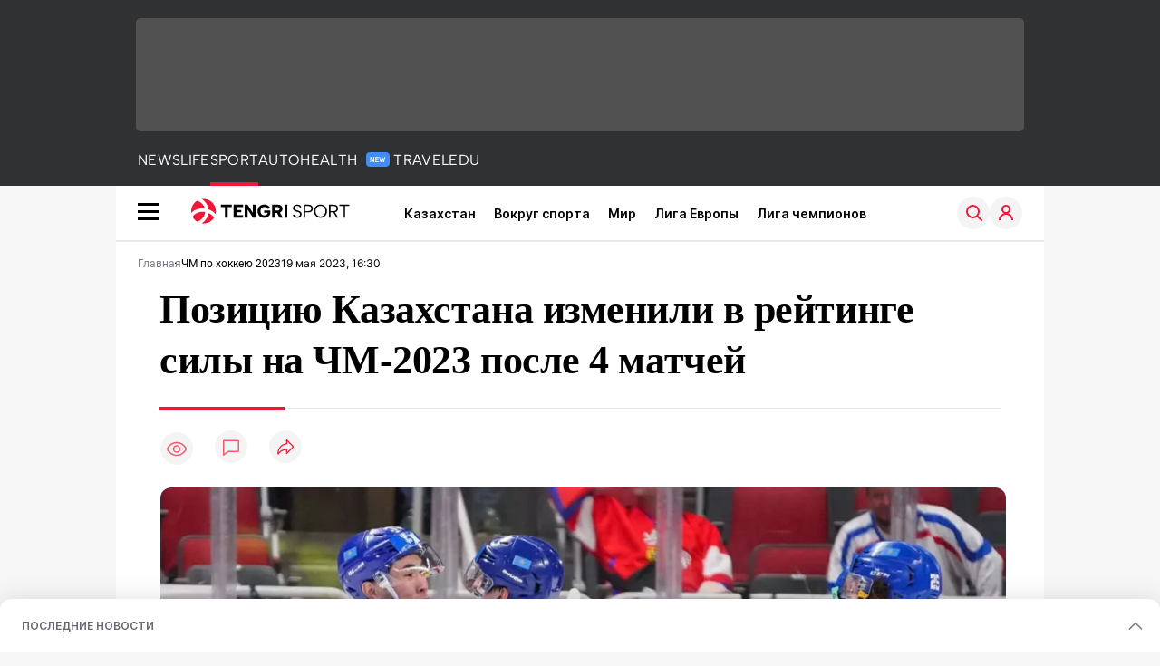

--- FILE ---
content_type: text/html; charset=UTF-8
request_url: https://tengrisport.kz/ice-hockey-world-cup-2023/pozitsiyu-kazahstana-izmenili-reytinge-silyi-chm-2023-4-499535/
body_size: 24281
content:
<!doctype html>
<html lang="ru">
<head>
    <meta charset="UTF-8">
    <meta name="viewport" content="width=device-width, initial-scale=1">
    <meta http-equiv="Content-Type" content="text/html; charset=UTF-8"/>
    <link rel="apple-touch-icon" sizes="152x152" href="/img/sport/apple-touch-icon.png">
    <link rel="icon" type="image/png" sizes="32x32" href="/img/sport/favicon-32x32.png">
    <link rel="icon" type="image/png" sizes="16x16" href="/img/sport/favicon-16x16.png">
    <link rel="manifest" href="/img/sport/site.webmanifest">
    <link rel="mask-icon" href="/img/sport/safari-pinned-tab.svg" color="#5bbad5">
    <meta name="msapplication-TileColor" content="#da532c">
    <meta name="theme-color" content="#ffffff">
        <title>Позицию Казахстана изменили в рейтинге силы на ЧМ-2023 после 4 матчей: 19 мая 2023, 16:30 - новости на Tengrisport.kz</title>
<meta name="Keywords" content="Позицию,Казахстана,изменили,в,рейтинге,силы,на,ЧМ-2023,после,4,матчей">
<meta property="og:title" content="Позицию Казахстана изменили в рейтинге силы на ЧМ-2023 после 4 матчей: 19 мая 2023, 16:30 - новости на Tengrisport.kz">
<meta name="twitter:title" content="Позицию Казахстана изменили в рейтинге силы на ЧМ-2023 после 4 матчей: 19 мая 2023, 16:30 - новости на Tengrisport.kz">
<meta property="vk:title" content="Позицию Казахстана изменили в рейтинге силы на ЧМ-2023 после 4 матчей: 19 мая 2023, 16:30 - новости на Tengrisport.kz">
<meta property="og:type" content="article">
<meta property="og:updated_time" content="2023-05-19T16:30:33+05:00">
<meta name="author" content="Tengri Sport">
<meta name="twitter:image" content="https://tengrinews.kz/userdata/news/2023/news_499535/thumb_m/photo_431227.jpeg">
<meta property="vk:image" content="https://tengrinews.kz/userdata/news/2023/news_499535/thumb_m/photo_431227.jpeg">
<meta property="og:image" content="https://tengrinews.kz/userdata/news/2023/news_499535/thumb_m/photo_431227.jpeg">
<meta name="article:published_time" property="article:published_time"
      content="2023-05-19T16:30:33+05:00">
<meta name="article:modified_time" content="2023-05-19T16:30:33+05:00">
<meta name="article:section" content="Новости">
    <meta name="article:tag" content="Tengri Sport">
                        <meta name="article:tag" content="Хоккей">
                                <meta name="article:tag" content="Сборная Казахстана по хоккею">
                                <meta name="article:tag" content="Латвия">
            <meta name="news_keywords" content="Позицию,Казахстана,изменили,в,рейтинге,силы,на,ЧМ-2023,после,4,матчей">
<meta name="description" content="Tengrinews.kz ▶ Позицию Казахстана изменили в рейтинге силы на ЧМ-2023 после 4 матчей: 19 мая 2023, 16:30 ▶ Читать подробнее актуальные новости и события на сайте.">
<meta name="twitter:description" content="Tengrinews.kz ▶ Позицию Казахстана изменили в рейтинге силы на ЧМ-2023 после 4 матчей: 19 мая 2023, 16:30 ▶ Читать подробнее актуальные новости и события на сайте.">
<meta property="og:description" content="Tengrinews.kz ▶ Позицию Казахстана изменили в рейтинге силы на ЧМ-2023 после 4 матчей: 19 мая 2023, 16:30 ▶ Читать подробнее актуальные новости и события на сайте.">
<meta property="vk:description" content="Tengrinews.kz ▶ Позицию Казахстана изменили в рейтинге силы на ЧМ-2023 после 4 матчей: 19 мая 2023, 16:30 ▶ Читать подробнее актуальные новости и события на сайте.">
<meta name="twitter:card" content="summary_large_image">
<meta name="geo.placename" content="Almaty, Kazakhstan">
<meta name="geo.position" content="43.235955,76.881530">
<meta name="geo.region" content="KZ-ALA">
<meta name="geo.country" content="KZ">
<meta name="ICBM" content="43.235955,76.881530">
<meta name="theme-color" content="#F01836">
<meta name="msapplication-TileColor" content="#F01836">
<meta name="apple-itunes-app" content="app-id=510927516">
<meta name="al:ios:app_store_id" content="510927516">
<meta name="al:ios:app_name" content="Tengrisport Новости Спорта">
<meta name="al:android:package" content="kz.tengrinews">
<meta name="al:android:app_name" content="Tengrisport Новости Спорта">
<meta http-equiv="X-UA-Compatible" content="IE=edge">
<meta property="og:site_name" content="Tengri Sport - Последние новости спорта">
<meta property="twitter:site" content="@tengrinewskz">
<meta property="og:image:width" content="1200">
<meta property="og:image:height" content="630">
<meta property="og:url" content="https://tengrisport.kz/ice-hockey-world-cup-2023/pozitsiyu-kazahstana-izmenili-reytinge-silyi-chm-2023-4-499535/">
<meta property="og:locale" content=ru>
<meta name="twitter:url" content="https://tengrisport.kz/ice-hockey-world-cup-2023/pozitsiyu-kazahstana-izmenili-reytinge-silyi-chm-2023-4-499535/">
<meta property="vk:url" content="https://tengrisport.kz/ice-hockey-world-cup-2023/pozitsiyu-kazahstana-izmenili-reytinge-silyi-chm-2023-4-499535/">

<link href="https://tengrisport.kz/ice-hockey-world-cup-2023/pozitsiyu-kazahstana-izmenili-reytinge-silyi-chm-2023-4-499535/" rel="canonical">
<link href="https://tengrisport.kzhttps://tengrinews.kz/userdata/news/2023/news_499535/thumb_m/photo_431227.jpeg" rel="image_src">
    <link href="https://tengrisport.kz/ice-hockey-world-cup-2023/pozitsiyu-kazahstana-izmenili-reytinge-silyi-chm-2023-4-499535/amp/" rel="amphtml">
<link href="/manifest.json" rel="manifest">
<script type="application/ld+json">
    {"@context":"http:\/\/schema.org","@graph":{"@type":"NewsArticle","inLanguage":"ru","mainEntityOfPage":{"@type":"WebPage","@id":"https:\/\/tengrisport.kz\/ice-hockey-world-cup-2023\/pozitsiyu-kazahstana-izmenili-reytinge-silyi-chm-2023-4-499535\/"},"headline":"\u041f\u043e\u0437\u0438\u0446\u0438\u044e \u041a\u0430\u0437\u0430\u0445\u0441\u0442\u0430\u043d\u0430 \u0438\u0437\u043c\u0435\u043d\u0438\u043b\u0438 \u0432 \u0440\u0435\u0439\u0442\u0438\u043d\u0433\u0435 \u0441\u0438\u043b\u044b \u043d\u0430 \u0427\u041c-2023 \u043f\u043e\u0441\u043b\u0435 4 \u043c\u0430\u0442\u0447\u0435\u0439","description":"\u0421\u0431\u043e\u0440\u043d\u0430\u044f \u041a\u0430\u0437\u0430\u0445\u0441\u0442\u0430\u043d\u0430 \u043f\u043e \u0445\u043e\u043a\u043a\u0435\u044e \u0443\u043b\u0443\u0447\u0448\u0438\u043b\u0430 \u043f\u043e\u0437\u0438\u0446\u0438\u044e \u0432 \u0440\u0435\u0439\u0442\u0438\u043d\u0433\u0435 \u0441\u0438\u043b\u044b \u043d\u0430 \u0447\u0435\u043c\u043f\u0438\u043e\u043d\u0430\u0442\u0435 \u043c\u0438\u0440\u0430-2023, \u043f\u0435\u0440\u0435\u0434\u0430\u0435\u0442 Tengri Sport.","alternativeHeadline":"\u041f\u043e\u0437\u0438\u0446\u0438\u044e \u041a\u0430\u0437\u0430\u0445\u0441\u0442\u0430\u043d\u0430 \u0438\u0437\u043c\u0435\u043d\u0438\u043b\u0438 \u0432 \u0440\u0435\u0439\u0442\u0438\u043d\u0433\u0435 \u0441\u0438\u043b\u044b \u043d\u0430 \u0427\u041c-2023 \u043f\u043e\u0441\u043b\u0435 4 \u043c\u0430\u0442\u0447\u0435\u0439: 19 \u043c\u0430\u044f 2023, 16:30 - \u043d\u043e\u0432\u043e\u0441\u0442\u0438 \u043d\u0430 Tengrisport.kz","articleBody":"\u0421\u0431\u043e\u0440\u043d\u0430\u044f \u041a\u0430\u0437\u0430\u0445\u0441\u0442\u0430\u043d\u0430 \u043f\u043e \u0445\u043e\u043a\u043a\u0435\u044e \u0443\u043b\u0443\u0447\u0448\u0438\u043b\u0430 \u043f\u043e\u0437\u0438\u0446\u0438\u044e \u0432 \u0440\u0435\u0439\u0442\u0438\u043d\u0433\u0435 \u0441\u0438\u043b\u044b \u043d\u0430 \u0447\u0435\u043c\u043f\u0438\u043e\u043d\u0430\u0442\u0435 \u043c\u0438\u0440\u0430-2023, \u043f\u0435\u0440\u0435\u0434\u0430\u0435\u0442 Tengri Sport. \u0420\u0430\u043d\u0435\u0435 \u0443\u0447\u0430\u0441\u0442\u043d\u0438\u043a\u0438 \u0427\u041c \u0434\u043e\u0438\u0433\u0440\u0430\u043b\u0438 \u0438\u0433\u0440\u044b \u0447\u0435\u0442\u0432\u0435\u0440\u0442\u043e\u0433\u043e \u0442\u0443\u0440\u0430, \u0430 \u043e\u0440\u0433\u0430\u043d\u0438\u0437\u0430\u0442\u043e\u0440\u044b \u0442\u0443\u0440\u043d\u0438\u0440\u0430 \u043e\u0431\u043d\u043e\u0432\u0438\u043b\u0438 \u0441\u0432\u043e\u044e \u043a\u043b\u0430\u0441\u0441\u0438\u0444\u0438\u043a\u0430\u0446\u0438\u044e.   &quot;\u0421 \u0438\u0434\u0435\u0430\u043b\u044c\u043d\u044b\u043c \u0431\u0430\u043b\u0430\u043d\u0441\u043e\u043c 4-0 \u0438 \u0440\u0430\u0437\u043d\u0438\u0446\u0435\u0439 \u0448\u0430\u0439\u0431 19-2 \u043a\u043e\u043c\u0430\u043d\u0434\u0430 \u0428\u0432\u0435\u0439\u0446\u0430\u0440\u0438\u0438 \u0432\u044b\u0448\u043b\u0430 \u043d\u0430 \u043f\u0435\u0440\u0432\u043e\u0435 \u043c\u0435\u0441\u0442\u043e \u0432 \u043d\u0430\u0448\u0435\u043c \u0442\u0440\u0435\u0442\u044c\u0435\u043c \u0440\u0435\u0439\u0442\u0438\u043d\u0433\u0435 \u0441\u0438\u043b\u044b 2023 \u0433\u043e\u0434\u0430?&quot;, - \u043f\u0438\u0448\u0435\u0442 IIHF \u0432 Twitter. \u0412 \u0442\u043e\u043f-3 \u0432\u043e\u0448\u043b\u0438 \u0442\u0430\u043a\u0436\u0435 \u0421\u0428\u0410 \u0438 \u041a\u0430\u043d\u0430\u0434\u0430, \u0430 \u043f\u0435\u0440\u0435\u0434 \u0441\u0442\u0430\u0440\u0442\u043e\u043c \u0427\u041c-2023 \u0442\u0440\u043e\u0439\u043a\u0430 \u043b\u0438\u0434\u0435\u0440\u043e\u0432 \u0432\u044b\u0433\u043b\u044f\u0434\u0435\u043b\u0430 \u043f\u043e-\u0434\u0440\u0443\u0433\u043e\u043c\u0443: \u0444\u0430\u0432\u043e\u0440\u0438\u0442\u0430\u043c\u0438 \u0441\u0447\u0438\u0442\u0430\u043b\u0438\u0441\u044c \u0424\u0438\u043d\u043b\u044f\u043d\u0434\u0438\u044f, \u041a\u0430\u043d\u0430\u0434\u0430 \u0438 \u0428\u0432\u0435\u0446\u0438\u044f. \u041a\u0430\u0437\u0430\u0445\u0441\u0442\u0430\u043d\u0446\u044b \u043f\u043e\u0434\u043d\u044f\u043b\u0438\u0441\u044c \u043d\u0430 \u043e\u0434\u043d\u0443 \u0441\u0442\u0440\u043e\u0447\u043a\u0443: \u0434\u043e \u043f\u0435\u0440\u0432\u043e\u0439 \u0438\u0433\u0440\u044b \u043d\u0430\u0446\u0438\u043e\u043d\u0430\u043b\u044c\u043d\u0430\u044f \u0441\u0431\u043e\u0440\u043d\u0430\u044f \u0448\u043b\u0430 \u043d\u0430 14 \u043f\u043e\u0437\u0438\u0446\u0438\u0438, \u0430 \u0432 \u043e\u0431\u043d\u043e\u0432\u043b\u0435\u043d\u043d\u043e\u0439 \u0432\u0435\u0440\u0441\u0438\u0438 \u0441\u0442\u0430\u043b\u0430 13-\u0439. \u041a\u043e\u043c\u0430\u043d\u0434\u0430 \u041a\u0430\u0437\u0430\u0445\u0441\u0442\u0430\u043d\u0430 \u0441\u0442\u0430\u0440\u0442\u043e\u0432\u0430\u043b\u0430 \u043d\u0430 \u0427\u041c-2023 \u0441 \u043f\u043e\u0431\u0435\u0434\u044b \u043d\u0430\u0434 \u041d\u043e\u0440\u0432\u0435\u0433\u0438\u0435\u0439 (4:3 \u0411), \u0430 \u0437\u0430\u0442\u0435\u043c \u043f\u0440\u043e\u0438\u0433\u0440\u0430\u043b\u0430 \u0427\u0435\u0445\u0438\u0438 (1:5), \u0428\u0432\u0435\u0439\u0446\u0430\u0440\u0438\u0438 (0:5) \u0438 \u041a\u0430\u043d\u0430\u0434\u0435 (1:5).  With a perfect 4-0 record and 19-2 goal difference, @SwissIceHockey move into first place in our third Power Rankings of 2023.? #IIHFWorlds pic.twitter.com\/ZuF85JcD8j \u2014 IIHF (@IIHFHockey) May 18, 2023 \u041f\u043e\u0434\u0430\u0440\u0438\u043b\u0438 \u0448\u0430\u043d\u0441 \u041a\u0430\u0437\u0430\u0445\u0441\u0442\u0430\u043d\u0443: \u0444\u0430\u0432\u043e\u0440\u0438\u0442\u044b \u0437\u0430 7 \u043c\u0438\u043d\u0443\u0442 \u043f\u0435\u0440\u0435\u0432\u0435\u0440\u043d\u0443\u043b\u0438 \u043c\u0430\u0442\u0447 \u043d\u0430 \u0427\u041c-2023 \u0421\u0435\u0433\u043e\u0434\u043d\u044f, 19 \u043c\u0430\u044f, \u0441\u0431\u043e\u0440\u043d\u0430\u044f \u041a\u0430\u0437\u0430\u0445\u0441\u0442\u0430\u043d\u0430 \u0441\u044b\u0433\u0440\u0430\u0435\u0442 \u0441 \u043a\u043e\u043c\u0430\u043d\u0434\u043e\u0439 \u0421\u043b\u043e\u0432\u0430\u043a\u0438\u0438 \u0438 \u043c\u043e\u0436\u0435\u0442 \u0440\u0435\u0448\u0438\u0442\u044c \u043d\u0435\u043a\u043e\u0442\u043e\u0440\u044b\u0435 \u0441\u0432\u043e\u0438 \u0437\u0430\u0434\u0430\u0447\u0438 \u043d\u0430 \u0427\u041c-2023 \u0432 \u0441\u043b\u0443\u0447\u0430\u0435 \u0443\u0441\u043f\u0435\u0448\u043d\u043e\u0433\u043e \u0438\u0441\u0445\u043e\u0434\u0430 \u043c\u0430\u0442\u0447\u0430. \u041a\u043e\u043c\u0430\u043d\u0434\u0430 \u0427\u0435\u0445\u0438\u0438 &quot;\u043f\u043e\u0434\u043d\u044f\u043b\u0430&quot; \u041a\u0430\u0437\u0430\u0445\u0441\u0442\u0430\u043d \u0441 \u043f\u043e\u0441\u043b\u0435\u0434\u043d\u0435\u0433\u043e \u043c\u0435\u0441\u0442\u0430 \u0432 \u0433\u0440\u0443\u043f\u043f\u0435 \u0412, \u043a\u043e\u0433\u0434\u0430 \u0437\u0430 7 \u043c\u0438\u043d\u0443\u0442 \u043e\u0442\u044b\u0433\u0440\u0430\u043b\u0430\u0441\u044c \u0432 \u0438\u0433\u0440\u0435 \u0441\u043e \u0421\u043b\u043e\u0432\u0435\u043d\u0438\u0435\u0439 \u0438 \u0432\u044b\u0440\u0432\u0430\u043b\u0430 \u0432\u043e\u043b\u0435\u0432\u0443\u044e \u043f\u043e\u0431\u0435\u0434\u0443. \u0413\u043b\u0430\u0432\u043d\u044b\u0439 \u0442\u0440\u0435\u043d\u0435\u0440 \u0441\u0431\u043e\u0440\u043d\u043e\u0439 \u041a\u0430\u0437\u0430\u0445\u0441\u0442\u0430\u043d\u0430 \u0413\u0430\u043b\u044b\u043c \u041c\u0430\u043c\u0431\u0435\u0442\u0430\u043b\u0438\u0435\u0432 \u0440\u0430\u0437\u043e\u0431\u0440\u0430\u043b \u043c\u0430\u0442\u0447 \u0441 \u041a\u0430\u043d\u0430\u0434\u043e\u0439 \u0438 \u043d\u0430\u0437\u0432\u0430\u043b \u0438\u043c\u0435\u043d\u0430 \u043f\u0440\u043e\u0433\u0440\u0435\u0441\u0441\u0438\u0440\u0443\u044e\u0449\u0438\u0445 \u0445\u043e\u043a\u043a\u0435\u0438\u0441\u0442\u043e\u0432. \u041e\u0442\u043c\u0435\u0442\u0438\u043c, \u0447\u0442\u043e \u0432 \u043a\u0430\u0436\u0434\u043e\u0439 \u0438\u0437 \u0434\u0432\u0443\u0445 \u0433\u0440\u0443\u043f\u043f \u044d\u043b\u0438\u0442\u043d\u043e\u0433\u043e \u0434\u0438\u0432\u0438\u0437\u0438\u043e\u043d\u0430 \u0447\u0435\u043c\u043f\u0438\u043e\u043d\u0430\u0442\u0430 \u043c\u0438\u0440\u0430 \u0432\u044b\u0441\u0442\u0443\u043f\u0430\u044e\u0442 \u043f\u043e 8 \u043a\u043e\u043c\u0430\u043d\u0434: \u043f\u0435\u0440\u0432\u044b\u0435 4 \u0432\u044b\u0445\u043e\u0434\u044f\u0442 \u0432 \u043f\u043b\u0435\u0439-\u043e\u0444\u0444 \u043f\u043e \u0438\u0442\u043e\u0433\u0430\u043c \u0433\u0440\u0443\u043f\u043f\u043e\u0432\u043e\u0433\u043e \u0440\u0430\u0443\u043d\u0434\u0430, \u0430 \u043f\u043e\u0441\u043b\u0435\u0434\u043d\u0438\u0435, \u0437\u0430\u043d\u044f\u0432\u0448\u0438\u0435 \u0432\u043e\u0441\u044c\u043c\u044b\u0435 \u043c\u0435\u0441\u0442\u0430, \u0432\u044b\u043b\u0435\u0442\u0430\u044e\u0442 \u0438\u0437 \u044d\u043b\u0438\u0442\u044b. \u0420\u0430\u043d\u0435\u0435 \u0431\u044b\u043b\u0430 \u0440\u0430\u0437\u043e\u0431\u0440\u0430\u043d\u0430 \u0444\u0438\u043d\u0430\u043b\u044c\u043d\u0430\u044f \u0447\u0430\u0441\u0442\u044c \u0433\u0440\u0443\u043f\u043f\u043e\u0432\u043e\u0433\u043e \u0440\u0430\u0443\u043d\u0434\u0430 \u0441 \u0443\u0447\u0430\u0441\u0442\u0438\u0435\u043c \u041a\u0430\u0437\u0430\u0445\u0441\u0442\u0430\u043d\u0430: \u0438\u0437\u043b\u043e\u0436\u0435\u043d \u043e\u043f\u0442\u0438\u043c\u0430\u043b\u044c\u043d\u044b\u0439 \u0441\u0446\u0435\u043d\u0430\u0440\u0438\u0439 \u0434\u043b\u044f \u043d\u0430\u0446\u0438\u043e\u043d\u0430\u043b\u044c\u043d\u043e\u0439 \u0441\u0431\u043e\u0440\u043d\u043e\u0439. \u041a\u0430\u043a\u0438\u0435 \u0448\u0430\u043d\u0441\u044b \u0443 \u041a\u0430\u0437\u0430\u0445\u0441\u0442\u0430\u043d\u0430 \u043d\u0430 \u0432\u044b\u0445\u043e\u0434 \u0438\u0437 \u0433\u0440\u0443\u043f\u043f\u044b \u043f\u043e\u0441\u043b\u0435 \u0431\u0438\u0442\u0432\u044b \u0441 \u041a\u0430\u043d\u0430\u0434\u043e\u0439 \u041f\u0440\u0438\u0433\u043e\u0442\u043e\u0432\u044c\u0442\u0435\u0441\u044c \u043a \u0441\u0430\u043c\u043e\u0439 \u0437\u0430\u0445\u0432\u0430\u0442\u044b\u0432\u0430\u044e\u0449\u0435\u0439 \u0441\u043f\u043e\u0440\u0442\u0438\u0432\u043d\u043e\u0439 \u0431\u0438\u0442\u0432\u0435 \u0433\u043e\u0434\u0430! \u0427\u0435\u043c\u043f\u0438\u043e\u043d\u0430\u0442 \u043c\u0438\u0440\u0430 \u043f\u043e \u0445\u043e\u043a\u043a\u0435\u044e \u0443\u0436\u0435 \u043d\u0430\u0447\u0430\u043b\u0441\u044f. \u042d\u0442\u043e \u0431\u043e\u043b\u044c\u0448\u0435, \u0447\u0435\u043c \u043f\u0440\u043e\u0441\u0442\u043e \u0441\u043f\u043e\u0440\u0442\u0438\u0432\u043d\u043e\u0435 \u0441\u043e\u0431\u044b\u0442\u0438\u0435, \u044d\u0442\u043e \u043d\u0430\u0441\u0442\u043e\u044f\u0449\u0430\u044f \u0444\u0435\u0435\u0440\u0438\u044f \u044d\u043c\u043e\u0446\u0438\u0439 \u0438 \u0432\u043e\u043b\u043d\u0435\u043d\u0438\u0439. \u041f\u043e\u0434\u0434\u0435\u0440\u0436\u0438\u0432\u0430\u0439\u0442\u0435 \u043b\u044e\u0431\u0438\u043c\u044b\u0435 \u043a\u043e\u043c\u0430\u043d\u0434\u044b \u0432\u043c\u0435\u0441\u0442\u0435 \u0441 \u0433\u043b\u0430\u0432\u043d\u044b\u043c \u0441\u043f\u043e\u043d\u0441\u043e\u0440\u043e\u043c \u0441\u043f\u043e\u0440\u0442\u0438\u0432\u043d\u044b\u0445 \u044d\u043c\u043e\u0446\u0438\u0439 - \u043a\u043e\u043c\u043f\u0430\u043d\u0438\u0435\u0439 1XBET!","articleSection":"\u041d\u043e\u0432\u043e\u0441\u0442\u044c","image":{"@type":"ImageObject","url":"https:\/\/tengrinews.kz\/userdata\/news\/2023\/news_499535\/thumb_m\/photo_431227.jpeg","height":800,"width":450},"datePublished":"2023-05-19T16:30:33+06:00","dateModified":"2023-05-19T16:30:33+06:00","author":{"@type":"Person","name":"TengriSport.kz","url":"https:\/\/tengrisport.kz"},"publisher":{"@context":"https:\/\/schema.org","@type":"Organization","address":"\u041a\u0430\u0437\u0430\u0445\u0441\u0442\u0430\u043d, \u0433.\u0410\u043b\u043c\u0430\u0442\u044b, \u0443\u043b.\u041a\u0430\u0440\u0430\u0441\u0430\u0439 \u0431\u0430\u0442\u044b\u0440\u0430 88","alternateName":["tengri sport","\u0442\u0435\u043d\u0433\u0440\u0438 \u0441\u043f\u043e\u0440\u0442","tengrisport kz","\u0442\u0435\u043d\u0433\u0440\u0438\u0441\u043f\u043e\u0440\u0442 \u043a\u0437"],"description":"TengriSport.kz \u00ad \u0432\u0441\u0435 \u043e \u043a\u0430\u0437\u0430\u0445\u0441\u0442\u0430\u043d\u0441\u043a\u043e\u043c \u0438 \u043c\u0438\u0440\u043e\u0432\u043e\u043c \u0441\u043f\u043e\u0440\u0442\u0435.","foundingDate":"2022-10-15","logo":{"@type":"ImageObject","url":"https:\/\/tengrisport.kz\/img\/sport\/apple-touch-icon.png","width":152,"height":152},"email":"news@tn.kz","legalName":"Tengrinews","sameAs":"https:\/\/tengrisport.kz","telephone":"+77770014499","image":"https:\/\/tengrisport.kz\/img\/sport\/apple-touch-icon.png","name":"Publisher-Tengrisport"},"copyrightHolder":{"@context":"https:\/\/schema.org","@type":"Organization","address":"\u041a\u0430\u0437\u0430\u0445\u0441\u0442\u0430\u043d, \u0433.\u0410\u043b\u043c\u0430\u0442\u044b, \u0443\u043b.\u041a\u0430\u0440\u0430\u0441\u0430\u0439 \u0431\u0430\u0442\u044b\u0440\u0430 88","alternateName":["tengri sport","\u0442\u0435\u043d\u0433\u0440\u0438 \u0441\u043f\u043e\u0440\u0442"],"description":"TengriSport.kz \u00ad \u0432\u0441\u0435 \u043e \u043a\u0430\u0437\u0430\u0445\u0441\u0442\u0430\u043d\u0441\u043a\u043e\u043c \u0438 \u043c\u0438\u0440\u043e\u0432\u043e\u043c \u0441\u043f\u043e\u0440\u0442\u0435.","email":"news@tn.kz","foundingDate":"2010-10-15","legalName":"Tengrisport","sameAs":"https:\/\/tengrisport.kz","telephone":"+77770014499","name":"copyright Tengrisport","image":{"@type":"ImageObject","url":"https:\/\/tengrisport.kz\/img\/sport\/apple-touch-icon.png","width":152,"height":152}}},"@type":"BreadcrumbList","@id":"https:\/\/tengrisport.kz\/ice-hockey-world-cup-2023\/pozitsiyu-kazahstana-izmenili-reytinge-silyi-chm-2023-4-499535\/#breadcrumbs","itemListElement":[{"@type":"ListItem","position":1,"name":"\u0413\u043b\u0430\u0432\u043d\u0430\u044f","item":"https:\/\/tengrisport.kz\/"},{"@type":"ListItem","position":2,"name":"\u0427\u041c \u043f\u043e \u0445\u043e\u043a\u043a\u0435\u044e 2023","item":"https:\/\/tengrinews.kz\/ice-hockey-world-cup-2023\/"}]}
</script>            <link fetchpriority="high" rel="preload" as="image" href="https://tengrinews.kz/userdata/news/2023/news_499535/thumb_b/photo_431227.jpeg.webp">
    
    
            <link rel="preload" as="style" href="/build/assets/sport_new-CCpR4L0y.css" /><link rel="preload" as="style" href="/build/assets/icons-USYU8zyw.css" /><link rel="preload" as="style" href="/build/assets/ThemeSwitcher-rRyImVtT.css" /><link rel="preload" as="style" href="/build/assets/avatarHelpers-CRimx6V5.css" /><link rel="preload" as="style" href="/build/assets/profile-header-BDU-NJVP.css" /><link rel="modulepreload" as="script" href="/build/assets/theme-switcher-Cko1UeM4.js" /><link rel="modulepreload" as="script" href="/build/assets/vue.esm-bundler-BTmaWGLv.js" /><link rel="modulepreload" as="script" href="/build/assets/ThemeSwitcher-DqSg0QMS.js" /><link rel="modulepreload" as="script" href="/build/assets/profile-header-KlFkYhlP.js" /><link rel="modulepreload" as="script" href="/build/assets/bootstrap-BYnI2D0y.js" /><link rel="modulepreload" as="script" href="/build/assets/lodash-Dj01gMr3.js" /><link rel="modulepreload" as="script" href="/build/assets/vue-plugin-example-MJ_VPInf.js" /><link rel="modulepreload" as="script" href="/build/assets/avatarHelpers-CcQff4OB.js" /><link rel="modulepreload" as="script" href="/build/assets/_plugin-vue_export-helper-DlAUqK2U.js" /><link rel="modulepreload" as="script" href="/build/assets/i18n-CRupvbaD.js" /><link rel="modulepreload" as="script" href="/build/assets/index-Dq7h7Pqt.js" /><link rel="modulepreload" as="script" href="/build/assets/_commonjsHelpers-_d1bhYXs.js" /><link rel="modulepreload" as="script" href="/build/assets/index.esm-BZLe_kbN.js" /><link rel="stylesheet" href="/build/assets/sport_new-CCpR4L0y.css" /><link rel="stylesheet" href="/build/assets/icons-USYU8zyw.css" /><link rel="stylesheet" href="/build/assets/ThemeSwitcher-rRyImVtT.css" /><link rel="stylesheet" href="/build/assets/avatarHelpers-CRimx6V5.css" /><link rel="stylesheet" href="/build/assets/profile-header-BDU-NJVP.css" /><script type="module" src="/build/assets/theme-switcher-Cko1UeM4.js"></script><script type="module" src="/build/assets/profile-header-KlFkYhlP.js"></script>
<script>
     window.addEventListener('load', () => window.setTimeout(() => {
        const makeLink = (asset) => {
            const link = document.createElement('link')

            Object.keys(asset).forEach((attribute) => {
                link.setAttribute(attribute, asset[attribute])
            })

            return link
        }

        const loadNext = (assets, count) => window.setTimeout(() => {
            if (count > assets.length) {
                count = assets.length

                if (count === 0) {
                    return
                }
            }

            const fragment = new DocumentFragment

            while (count > 0) {
                const link = makeLink(assets.shift())
                fragment.append(link)
                count--

                if (assets.length) {
                    link.onload = () => loadNext(assets, 1)
                    link.onerror = () => loadNext(assets, 1)
                }
            }

            document.head.append(fragment)
        })

        loadNext([], 3)
    }))
</script>        
    <script>window.yaContextCb = window.yaContextCb || []</script>
<script>
    let Adfox = document.createElement('script')
    Adfox.async = true;
    Adfox.crossorigin = 'anonymous';
    Adfox.src = 'https://yandex.ru/ads/system/context.js';
    document.head.append(Adfox);
</script>
    <script>
        window.jsLoad = window.jsLoad || [];
        window.jsLoad.push({name: 'analytics-init', type: 'module', value: '/build/assets/analytics-init-98Bh6voY.js'});
        window.jsLoad.push({name: 'link-init', value: '/build/assets/link-init-DzT_Lvhn.js'});
        window.jsLoad.push({name: 'init-video', value: '/build/assets/video-init-9LlQ-M18.js'});
    </script>
            <script
            async
            src="https://pagead2.googlesyndication.com/pagead/js/adsbygoogle.js?client=ca-pub-4696202908550151"
            crossorigin="anonymous">
    </script>
    <script>
        window.addEventListener('load', function () {
            setTimeout(function () {
                (function (w, d, s, l, i) {
                    w[l] = w[l] || [];
                    w[l].push({
                        'gtm.start': new Date().getTime(), event: 'gtm.js'
                    });
                    var f = d.getElementsByTagName(s)[0],
                        j = d.createElement(s), dl = l != 'dataLayer' ? '&l=' + l : '';
                    j.async = true;
                    j.src =
                        '//www.googletagmanager.com/gtm.js?id=' + i + dl;
                    f.parentNode.insertBefore(j, f);
                })(window, document, 'script', 'dataLayer', 'GTM-W3LJ8QND');
            }, 3000);
        });
    </script>
    <!-- End Google Tag Manager -->
</head>
<body>
<noscript>
    <iframe title="googletagmanager" loading="lazy" src="//www.googletagmanager.com/ns.html?id=GTM-W3LJ8QND"
            height="0" width="0" style="display:none;visibility:hidden"></iframe>
</noscript>
<div data-analytics=""></div>
<div id="top"></div>

    <div style="position: fixed; z-index: 25;">
    <div data-link=""></div>
</div>
<header class="header">
    <div class="header_adv">
            </div>
    <div class="header_sub container">
        <div class="header_sub_tengri-rubrics">
            <a class="header_tengri-rubrics_item news" href="https://tengrinews.kz/">NEWS</a>
            <a class="header_tengri-rubrics_item life" href="https://tengrinews.kz/mixnews/">LIFE</a>
            <a class="header_tengri-rubrics_item sport active" href="/">SPORT</a>
            <a class="header_tengri-rubrics_item auto" href="https://tengrinews.kz/tengriauto/">AUTO</a>
            <a class="header_tengri-rubrics_item health relative" style="padding-right: 40px;" href="https://tengrinews.kz/tengri-health/">
                HEALTH
                <svg class="absolute top-[23px] right-[4px]" width="26" height="16" viewBox="0 0 26 16" fill="none" xmlns="http://www.w3.org/2000/svg">
    <path d="M0 4C0 1.79086 1.79086 0 4 0H22C24.2091 0 26 1.79086 26 4V12C26 14.2091 24.2091 16 22 16H4C1.79086 16 0 14.2091 0 12V4Z" fill="#3F8EFC"/>
    <path d="M9.11328 5.3125V11H8.03516L5.61719 7.05469V11H4.54297V5.3125H5.61719L8.04297 9.26172V5.3125H9.11328ZM13.9766 10.1562V11H10.9531V10.1562H13.9766ZM11.2812 5.3125V11H10.207V5.3125H11.2812ZM13.582 7.66016V8.48438H10.9531V7.66016H13.582ZM13.9648 5.3125V6.16016H10.9531V5.3125H13.9648ZM16.1211 9.91016L17.2539 5.3125H17.8672L17.9062 6.28125L16.6953 11H16.0469L16.1211 9.91016ZM15.4062 5.3125L16.3359 9.89453V11H15.6289L14.3398 5.3125H15.4062ZM19.082 9.875L19.9961 5.3125H21.0664L19.7773 11H19.0703L19.082 9.875ZM18.1602 5.3125L19.293 9.92578L19.3594 11H18.7109L17.5039 6.27734L17.5508 5.3125H18.1602Z" fill="white"/>
</svg>
            </a>
            <a class="header_tengri-rubrics_item travel" href="https://tengrinews.kz/tengritravel/">TRAVEL</a>
            <a class="header_tengri-rubrics_item edu" href="https://tengrinews.kz/tengri-education/">EDU</a>
        </div>
        <div class="header_sub_links">
                    </div>
    </div>
</header>
<body>
<main class="container">
    <div class="menu">
        <nav class="menu_nav" itemscope itemtype="https://schema.org/SiteNavigationElement">
            <div class="menu_burger active">
                <i class="icon burger"></i>
            </div>
            <div class="menu_burger-x">
                <i class="icon burger-x"></i>
            </div>
            <ul class="menu-nav-ul" itemprop="about" itemscope itemtype="http://schema.org/ItemList">
                <li class="menu_logo" itemprop="itemListElement" itemscope itemtype="http://schema.org/ItemList">
                    <a class="" href="/" itemprop="url">
                        <i class="icon logo-sport"></i>
                    </a>
                    <meta itemprop="name" content="Главная">
                </li>
                                                            <li class="menu_nav_item" itemprop="itemListElement" itemscope itemtype="http://schema.org/ItemList">
                            <a class="menu_nav_item " href="/tnsport/" itemprop="url">Казахстан</a>
                            <meta itemprop="name" content="Казахстан">
                        </li>
                                                                                <li class="menu_nav_item" itemprop="itemListElement" itemscope itemtype="http://schema.org/ItemList">
                            <a class="menu_nav_item " href="/around_sports/" itemprop="url">Вокруг спорта</a>
                            <meta itemprop="name" content="Вокруг спорта">
                        </li>
                                                                                <li class="menu_nav_item" itemprop="itemListElement" itemscope itemtype="http://schema.org/ItemList">
                            <a class="menu_nav_item " href="/trends/" itemprop="url">Мир</a>
                            <meta itemprop="name" content="Мир">
                        </li>
                                                                                <li class="menu_nav_item" itemprop="itemListElement" itemscope itemtype="http://schema.org/ItemList">
                            <a class="menu_nav_item " href="/europa-league/" itemprop="url">Лига Европы</a>
                            <meta itemprop="name" content="Лига Европы">
                        </li>
                                                                                <li class="menu_nav_item" itemprop="itemListElement" itemscope itemtype="http://schema.org/ItemList">
                            <a class="menu_nav_item " href="/champions-league/" itemprop="url">Лига чемпионов</a>
                            <meta itemprop="name" content="Лига чемпионов">
                        </li>
                                                                                                                        </ul>
            
            
            
            
            

            
            
            
        </nav>
        <div class="flex items-center gap-3">
            <div class="menu_links">
                
                <img class="menu_links_search" src="/tengri_sport/img/menu-search.svg" alt="Иконка поиска">
                
            </div>
                        <profile-header></profile-header>
                    </div>
        <div class="flex items-center gap-[0.625rem] sm:hidden">
            <div class="menu_links_mob">
                
                <img class="menu_links_search_mob" src="/tengri_sport/img/search-mob.svg" alt="Иконка поиска мобильная">
                
            </div>
                    </div>
    </div>
        <form class="menu_search" action="/search_sport/">
        <input type="search" name="text" placeholder="Поиск">
    </form>
    <div class="menu-opened">
        <form class="menu-opened_search" action="/search_sport/">
            <input class="menu-opened_search_text" type="search" name="text" placeholder="Найти в Tengri Sport">
            <input class="menu-opened_search_submit" type="submit" value="Поиск">
        </form>
        <div class="menu-opened_projects">
            <div class="menu-opened_projects_item">
                <a class="news a_hover" href="https://tengrinews.kz/">
                    <i class="icon header-tengri"></i>
                </a>
                                    <span><a href="https://tengrinews.kz/">Новости</a></span>
                                    <span><a href="https://tengrinews.kz/read/">Почитай</a></span>
                                    <span><a href="https://tengrinews.kz/listen/">Послушай</a></span>
                                    <span><a href="https://tengrinews.kz/tv/">TengriTV</a></span>
                            </div>
            <div class="menu-opened_projects_item">
                <a class="life a_hover" href="https://tengrinews.kz/mixnews/">
                    <i class="icon header-life"></i>
                </a>
                                    <a href="https://tengrinews.kz/handsomely/">Красиво</a>
                                    <a href="https://tengrinews.kz/profitably/">Выгодно</a>
                                    <a href="https://tengrinews.kz/healthy/">Полезно</a>
                                    <a href="https://tengrinews.kz/curious/">Любопытно</a>
                                    <a href="https://tengrinews.kz/horoscopes/">Гороскопы</a>
                                    <a href="https://tengrinews.kz/recipes/">Рецепты</a>
                            </div>
            <div class="menu-opened_projects_item">
                <a class="sport a_hover" href="https://tengrisport.kz/">
                    <i class="icon header-sport"></i>
                </a>
                                    <span><a href="https://tengrisport.kz/">Спорт</a></span>
                                    <span><a href="https://tengrisport.kz/around_sports/">Вокруг спорта</a></span>
                                    <span><a href="https://tengrisport.kz/trends/">Тренды</a></span>
                                    <span><a href="https://tengrisport.kz/champions-league/">Лига чемпионов</a></span>
                            </div>
            <div class="menu-opened_projects_item">
                <a class="news" href="https://tengrinews.kz/tengriauto/">
                    <i class="icon header-auto"></i>
                </a>
                                    <span><a href="https://tengriauto.kz/autonews/">Новости</a></span>
                                    <span><a href="https://tengriauto.kz/tengriautouseful/">Полезное</a></span>
                                    <span><a href="https://tengriauto.kz/opinion/">Блоги</a></span>
                                    <span><a href="https://tengriauto.kz/tengriautoreview/">Обзоры</a></span>
                                    <span><a href="https://tengriauto.kz/spec/">Спецпроекты</a></span>
                            </div>
            <div class="menu-opened_projects_item">
                <a class="travel a_hover" href="https://tengrinews.kz/tengritravel/">
                    <i class="icon header-travel"></i>
                </a>
                                    <span><a href="https://tengrinews.kz/my-country/">Моя страна</a></span>
                                    <span><a href="https://tengrinews.kz/around-the-world/">Вокруг света</a></span>
                                    <span><a href="https://tengrinews.kz/travel-notes/">Путевые заметки</a></span>
                                    <span><a href="https://tengrinews.kz/zailiyskiy-alatau-routes/">Маршруты Заилийского Алатау</a></span>
                                    <span><a href="https://tengrinews.kz/sayakhat-time/">Саяхат Time</a></span>
                            </div>
            <div class="menu-opened_projects_item">
                <a class="edu a_hover" href="https://tengrinews.kz/tengri-education/">
                    <i class="icon header-edu"></i>
                </a>
                                    <span><a href="https://tengrinews.kz/newseducation/">Новости</a></span>
                                    <span><a href="https://tengrinews.kz/educationscience/">Образование</a></span>
                                    <span><a href="https://tengrinews.kz/tengri-institutions/">Учебные заведения</a></span>
                            </div>
            <div class="menu-opened_projects_item">
                <a class="guide a_hover" href="https://tengrinews.kz/tengri-health/">
                    <i class="icon header-health"></i>
                </a>
                                    <span><a href="https://tengrinews.kz/health/">Новости</a></span>
                                    <span><a href="https://tengrinews.kz/tengri-health/article/">Статьи</a></span>
                            </div>

            
            
            
            
            
            
            
        </div>
        <div class="menu-opened_links">
            <div class="flex items-center  justify-between">
                <i class="icon logo-sport mr-2"></i>
                <a href="https://tengrisport.kz/page/aboutsport/">О проекте</a>
                <a href="https://alashmg.kz/ru/advertising/project/Tengrisport/">Контакты редакции</a>
                <a href="https://tengrinews.kz/job/">Вакансии</a>
                <a href="https://alashmg.kz/ru/advertising/project/tengrinews/">Реклама</a>
                <a href="https://tengrinews.kz/press_releases/">Пресс-центр</a>
            </div>
            <div class="flex justify-end flex-1">
                <tn-theme-switcher></tn-theme-switcher>
            </div>
        </div>
        <div class="menu-opened_contacts">
            <div class="menu-opened_contacts_phones">
                <div class="menu-opened_contacts_phones_items">
                    <div class="menu-opened_contacts_phones_item">
                        <span class="menu-opened_title">Редакция</span>
                        <div class="menu-opened_contacts_phones_item">
                            <a href="https://api.whatsapp.com/send?phone=77770014499&text=%20"><img
                                        src="/tengri_sport/img/phone.svg" alt="Иконка телефона">&nbsp; +7 (777) 001 44
                                99</a>
                        </div>
                    </div>
                    <div class="menu-opened_contacts_phones_item">
                        <span class="menu-opened_title">Реклама</span>
                        <div class="menu-opened_contacts_phones_item">
                            <a href="https://api.whatsapp.com/send?phone=77003888188&text=%20"><img
                                        src="/tengri_sport/img/phone.svg" alt="Иконка телефона">&nbsp; +7 (700) 3 888
                                188</a>
                        </div>
                    </div>
                </div>
            </div>
            <div class="menu-opened_contacts_social">
                <span class="menu-opened_title">Мы в социальных сетях</span>
                <div class="menu-opened_contacts_social_items">
                    
                    
                    
                    
                    
                    <a href="https://t.me/tengrisport"><img src="/tengri_sport/img/footer-tg.svg"
                                                            alt="Иконка telegram footer"></a>
                    <a href="https://www.instagram.com/tengri_sport/"><img src="/tengri_sport/img/footer-in.svg"
                                                                           alt="Иконка Instagram footer"></a>
                </div>
            </div>
        </div>
    </div>


    
    
    <section class="first" itemscope itemtype="https://schema.org/NewsArticle">
        <nav class="flex items-center pt-[1rem] px-[1rem] w-full justify-between box-border gap-4 sm:w-fit sm:pt-0 sm:px-0">
    <ul class="breadcrumbs">
                                    <li>
                    <a href="https://tengrisport.kz/">
                        <span>Главная</span>
                    </a>
                </li>
                                                                    <li>
                        <a href="https://tengrinews.kz/ice-hockey-world-cup-2023/">
                            <span>ЧМ по хоккею 2023</span>
                        </a>
                    </li>
                                        </ul>
            <span class="text-[10px] sm:text-[12px]">19 мая 2023, 16:30</span>
    </nav>
        <!-- Дата публикации и дата последнего изменения -->
        <meta itemprop="datePublished" content="2023-05-19T16:30:33+05:00"/>
        <meta itemprop="dateModified" content="2023-05-19T16:30:33+05:00"/>
        <meta itemprop="inLanguage" content="ru"/>
        <meta itemprop="headline" content='Позицию Казахстана изменили в рейтинге силы на ЧМ-2023 после 4 матчей'>
        <meta itemprop="url" content="https://tengrisport.kz/ice-hockey-world-cup-2023/pozitsiyu-kazahstana-izmenili-reytinge-silyi-chm-2023-4-499535/">
        <meta itemprop="description" content='Tengrinews.kz ▶ Позицию Казахстана изменили в рейтинге силы на ЧМ-2023 после 4 матчей: 19 мая 2023, 16:30 ▶ Читать подробнее актуальные новости и события на сайте.'/>
        <meta itemprop="articleSection" content="Новости">
        <meta itemscope itemprop="mainEntityOfPage" itemType="https://schema.org/WebPage" itemid="https://tengrisport.kz/ice-hockey-world-cup-2023/pozitsiyu-kazahstana-izmenili-reytinge-silyi-chm-2023-4-499535/" content="Позицию Казахстана изменили в рейтинге силы на ЧМ-2023 после 4 матчей"/>


        <h1 class="head-single">Позицию Казахстана изменили в рейтинге силы на ЧМ-2023 после 4 матчей</h1>


        <div class="content single">

            <div class="content_main">
                <div class="content_main_thumb" itemprop="image" itemscope itemtype="http://schema.org/ImageObject">
                    <div class="content_main_meta">

                                                <div class="content_main_meta_stat">
                                                        <span class="content_main_meta_stat_view">
    <svg xmlns="http://www.w3.org/2000/svg" width="36" height="36" viewBox="0 0 36 36" fill="none">
        <rect width="36" height="36" rx="18" fill="#292D39" fill-opacity="0.05"/>
        <path d="M18 11.5C10.5 11.5 7.5 18.5008 7.5 18.5008C7.5 18.5008 10.5 25.5 18 25.5C25.5 25.5 28.5 18.5008 28.5 18.5008C28.5 18.5008 25.5 11.5 18 11.5Z" stroke="var(--ColorFillBrand)" stroke-opacity="0.7" stroke-width="1.5" stroke-linecap="round" stroke-linejoin="round"/>
        <path d="M18 22.0007C19.933 22.0007 21.5 20.4337 21.5 18.5007C21.5 16.5677 19.933 15.0007 18 15.0007C16.067 15.0007 14.5 16.5677 14.5 18.5007C14.5 20.4337 16.067 22.0007 18 22.0007Z" stroke="var(--ColorFillBrand)" stroke-opacity="0.7" stroke-width="1.5" stroke-linecap="round" stroke-linejoin="round"/>
    </svg>
    <span class="tn-text-preloader-dark" data-views="" data-id="499535" data-type="news" data-lang="ru" data-travel=""></span>
</span>
<span class="content_main_meta_stat_comm comm-499535">
                                            <a href="#comm">
                                                <svg xmlns="http://www.w3.org/2000/svg" width="36" height="36" viewBox="0 0 36 36" fill="none">
                                                    <rect width="36" height="36" rx="18" fill="#292D39" fill-opacity="0.05"/>
                                                    <mask id="path-2-inside-1_1013_10151" fill="white">
                                                        <path fill-rule="evenodd" clip-rule="evenodd" d="M10.5 10.5C9.67157 10.5 9 11.1716 9 12V21V22.5V27.7227C9 28.0481 9.36775 28.2373 9.6325 28.0482L14.25 24.75L15.3 24H25.5C26.3284 24 27 23.3284 27 22.5V12C27 11.1716 26.3284 10.5 25.5 10.5H10.5Z"/>
                                                    </mask>
                                                    <path d="M9.6325 28.0482L10.5043 29.2688L10.5044 29.2688L9.6325 28.0482ZM14.25 24.75L13.3781 23.5294L14.25 24.75ZM15.3 24V22.5C14.9874 22.5 14.6825 22.5977 14.4281 22.7794L15.3 24ZM10.5 12V12V9C8.84315 9 7.5 10.3431 7.5 12H10.5ZM10.5 21V12H7.5V21H10.5ZM10.5 22.5V21H7.5V22.5H10.5ZM10.5 27.7227V22.5H7.5V27.7227H10.5ZM8.76064 26.8276C9.48869 26.3076 10.5 26.828 10.5 27.7227H7.5C7.5 29.2681 9.24681 30.1671 10.5043 29.2688L8.76064 26.8276ZM13.3781 23.5294L8.76064 26.8276L10.5044 29.2688L15.1219 25.9706L13.3781 23.5294ZM14.4281 22.7794L13.3781 23.5294L15.1219 25.9706L16.1719 25.2206L14.4281 22.7794ZM25.5 22.5H15.3V25.5H25.5V22.5ZM25.5 22.5V25.5C27.1569 25.5 28.5 24.1569 28.5 22.5H25.5ZM25.5 12V22.5H28.5V12H25.5ZM25.5 12H28.5C28.5 10.3431 27.1569 9 25.5 9V12ZM10.5 12H25.5V9H10.5V12Z" fill="var(--ColorFillBrand)" fill-opacity="0.7" mask="url(#path-2-inside-1_1013_10151)"/>
                                                </svg>
                                            </a>
                                            <span class="tn-text-preloader-dark" data-comments="" data-id="499535" data-type="news"
                                                  data-lang="ru"></span>
                                        </span>
<span class="tn-text-preloader-dark"
      data-view-inc=""
      data-id="499535"
      data-type="news"
      data-lang="ru"
      data-mix=""
      data-travel="" style="display: none;"></span>
<div class="content_main_meta_stat_top">
    <button aria-label="Поделиться" onclick="showTopSocial(this)">
        <svg xmlns="http://www.w3.org/2000/svg" width="36" height="36" viewBox="0 0 36 36" fill="none">
            <path d="M36 18C36 8.05888 27.9411 0 18 0C8.05887 0 0 8.05888 0 18C0 27.9411 8.05887 36 18 36C27.9411 36 36 27.9411 36 18Z" fill="#292D39" fill-opacity="0.05"/>
            <path d="M9.95028 26.7501C10.0615 26.7516 10.1711 26.7235 10.2677 26.6686C10.3644 26.6136 10.4447 26.5339 10.5003 26.4376C11.3327 25.0195 12.5191 23.842 13.9434 23.0203C15.3677 22.1986 16.981 21.7609 18.6253 21.7501V25.5001C18.6259 25.6235 18.663 25.7439 18.732 25.8462C18.8009 25.9486 18.8986 26.0282 19.0128 26.0751C19.1266 26.1229 19.252 26.136 19.3733 26.1127C19.4945 26.0893 19.6061 26.0306 19.694 25.9438L27.194 18.4438C27.2526 18.3857 27.2991 18.3166 27.3308 18.2404C27.3626 18.1643 27.3789 18.0826 27.3789 18.0001C27.3789 17.9176 27.3626 17.8359 27.3308 17.7597C27.2991 17.6836 27.2526 17.6144 27.194 17.5563L19.694 10.0563C19.6061 9.96961 19.4945 9.91087 19.3733 9.88751C19.252 9.86415 19.1266 9.87723 19.0128 9.92509C18.8986 9.97197 18.8009 10.0516 18.732 10.1539C18.663 10.2562 18.6259 10.3767 18.6253 10.5001V14.3188C16.0395 14.651 13.6628 15.9119 11.9379 17.8667C10.2131 19.8216 9.25786 22.3369 9.25028 24.9438C9.25176 25.3618 9.2789 25.7792 9.33153 26.1938C9.34714 26.3239 9.4032 26.4457 9.4918 26.5421C9.58039 26.6386 9.69705 26.7048 9.82528 26.7313L9.95028 26.7501ZM18.9378 20.5001C17.3438 20.4772 15.7638 20.8006 14.307 21.4481C12.8503 22.0956 11.5514 23.0516 10.5003 24.2501C10.6883 21.9828 11.678 19.8567 13.2919 18.2532C14.9057 16.6497 17.0381 15.6736 19.3065 15.5001C19.4624 15.486 19.6072 15.414 19.7125 15.2983C19.8178 15.1826 19.8759 15.0315 19.8753 14.8751V12.0063L25.869 18.0001L19.8753 23.9938V21.1251C19.8753 20.9593 19.8094 20.8004 19.6922 20.6831C19.575 20.5659 19.416 20.5001 19.2503 20.5001H18.9128H18.9378Z" fill="var(--ColorFillBrand)"/>
        </svg>
    </button>
    <div class="content_main_meta_share" data-id="499535" data-type="news">
        <p>ПОДЕЛИТЬСЯ</p>
        <button aria-label="Поделиться в whatsapp" onclick="window.Shared(this)" data-link="whatsapp">
            <i class="icon social-wa"></i>
        </button>
        <button aria-label="Поделиться в telegram"  onclick="window.Shared(this)" data-link="telegram">
            <i class="icon social-tg"></i>
        </button>
        <button aria-label="Поделиться в facebook"  onclick="window.Shared(this)" data-link="facebook">
            <i class="icon social-fb"></i>
        </button>
        <button aria-label="Поделиться в vk"  onclick="window.Shared(this)" data-link="vk">
            <i class="icon social-vk"></i>
        </button>
        <button aria-label="Поделиться в twitter" onclick="window.Shared(this)" data-link="twitter">
            <i class="icon social-x"></i>
        </button>
        <button>
            <i class="icon social-lnk"></i>
        </button>
    </div>
</div>                        </div>
                    </div>
                                            <picture class="content_main_thumb_img">
                                                        <source srcset="https://tengrinews.kz/userdata/news/2023/news_499535/thumb_b/photo_431227.jpeg.webp" itemprop="url contentUrl" type="image/webp">
                                                        <!-- Fallback для браузеров, не поддерживающих <picture> -->
                            <img fetchpriority="high"
                                 src="https://tengrinews.kz/userdata/news/2023/news_499535/thumb_xms/photo_431227.jpeg.webp"
                                 alt="Позицию Казахстана изменили в рейтинге силы на ЧМ-2023 после 4 матчей"
                                                                  width="966" height="542"
                                                                  itemprop="url contentUrl"
                            >
                        </picture>
                                        <span class="content_main_thumb_alt">Фото: iihf.com</span>
                </div>
                                <h2 class="content_main_desc"><p>Сборная Казахстана по хоккею улучшила позицию в рейтинге силы на чемпионате мира-2023, передает <a href="https://tengrisport.kz/tengri-sport/" target="_blank">Tengri Sport</a>.</h2>
                <div class="content_main_inner">
                    <div class="content_main_share" data-id="499535" data-type="news">
    <button aria-label="Поделиться в whatsapp" onclick="window.Shared(this)" data-link="whatsapp">
        <i class="icon social-wa"></i>
    </button>
    <button aria-label="Поделиться в telegram" onclick="window.Shared(this)" data-link="telegram">
        <i class="icon social-tg"></i>
    </button>
    <button aria-label="Поделиться в facebook" onclick="window.Shared(this)" data-link="facebook">
        <i class="icon social-fb"></i>
    </button>
    <button class="hidden share-other" aria-label="Поделиться в vk" onclick="window.Shared(this)" data-link="vk">
        <i class="icon social-vk"></i>
    </button>
    <button class="hidden share-other" aria-label="Поделиться в twitter" onclick="window.Shared(this)" data-link="twitter">
        <i class="icon social-x"></i>
    </button>
    <button class="hidden share-other" >
        <i class="icon social-lnk"></i>
    </button>
    <button class="hidden share-other" aria-label="Скрыть другие социальные сети" onclick="showSocial(this)">
        <svg xmlns="http://www.w3.org/2000/svg" width="37" height="36" viewBox="0 0 37 36" fill="none">
            <rect x="0.5" width="36" height="36" rx="18" fill="#292D39" fill-opacity="0.05"/>
            <path d="M12.5 12L24.5 24" stroke="var(--ColorFillBrand)" stroke-width="1.75" stroke-linecap="round"/>
            <path d="M12.5 24L24.5 12" stroke="var(--ColorFillBrand)" stroke-width="1.75" stroke-linecap="round"/>
        </svg>
    </button>
    <button class="share-other" aria-label="Показать другие социальные сети" onclick="showSocial(this)">
        <svg xmlns="http://www.w3.org/2000/svg" width="36" height="36" viewBox="0 0 36 36" fill="none">
            <rect width="36" height="36" rx="18" fill="#292D39" fill-opacity="0.05"/>
            <circle cx="12" cy="18" r="2" fill="var(--ColorFillBrand)"/>
            <circle cx="18" cy="18" r="2" fill="var(--ColorFillBrand)"/>
            <circle cx="24" cy="18" r="2" fill="var(--ColorFillBrand)"/>
        </svg>
    </button>
    <hr>
    <button class="relative" aria-label="Показать комментарии к материалу" >
    <i class="icon social-comments content_main_share_com comm-499535"></i>
    <span class="content_main_share_com_count"
          data-comments=""
          data-id="499535"
          data-type="news"
          data-lang="ru"></span>
    </button>
</div>
                    <div class="content_main_text" itemprop="articleBody">

                                                <p>Сборная Казахстана по хоккею улучшила позицию в рейтинге силы на чемпионате мира-2023, передает <a href="https://tengrisport.kz/tengri-sport/" target="_blank">Tengri Sport</a>.</p> <p>Ранее участники ЧМ <a href="https://tengrisport.kz/ice-hockey-world-cup-2023/kazahstan-ego-konkurentyi-kogo-ostalis-shansyi-pley-off-chm-499481/">доиграли</a> игры четвертого тура, а организаторы турнира обновили свою классификацию.</p> <div class="tn-video-banner"> <div id="adfox_160136414229977809news499535"></div> </div><p>"С идеальным балансом 4-0 и разницей шайб 19-2 команда Швейцарии вышла на первое место в нашем третьем рейтинге силы 2023 года?", - пишет IIHF в Twitter.</p><div class="tn-video-banner">
<!--AdFox START-->
<!--yandex_OrangeMediakz-->
<!--Площадка: tengrisport.kz / tengrisport / Tengrisport [Desktop] Inpage-->
<!--Категория: <не задана>-->
<!--Тип баннера: Tengrisport [Desktop] Inpage-->
<div id="adfox_1695716086641289"></div>
<script>
    window.yaContextCb.push(()=>{
        Ya.adfoxCode.create({
            ownerId: 1472290,
            containerId: 'adfox_1695716086641289',
            params: {
                p1: 'czmhq',
                p2: 'ipal',
                puid1: ''
            }
        })
    })
</script>
</div> <p>В топ-3 вошли также США и Канада, а перед стартом ЧМ-2023 тройка лидеров <a href="https://tengrisport.kz/ice-hockey-world-cup-2023/opredeleno-mesto-kazahstana-reytinge-silyi-startom-chm-2023-498842/">выглядела по-другому</a>: фаворитами считались Финляндия, Канада и Швеция.</p> <p>Казахстанцы поднялись на одну строчку: до первой игры национальная сборная <a href="https://tengrisport.kz/ice-hockey-world-cup-2023/opredeleno-mesto-kazahstana-reytinge-silyi-startom-chm-2023-498842/">шла</a> на 14 позиции, а в обновленной версии стала 13-й.</p> <p>Команда Казахстана <a href="https://tengrisport.kz/ice-hockey-world-cup-2023/kambek-pervom-matche-chm-kazahstan-otyigralsya-13-protiv-498964/">стартовала</a> на ЧМ-2023 с победы над Норвегией (4:3 Б), а затем <a href="https://tengrisport.kz/ice-hockey-world-cup-2023/kazahstan-i-kanada-ustroili-golevuyu-feeriyu-na-chm-2023-499306/">проиграла</a> Чехии (1:5), Швейцарии (0:5) и Канаде (1:5).</p> <blockquote class="twitter-tweet"> <p lang="en" dir="ltr">With a perfect 4-0 record and 19-2 goal difference, <a href="https://twitter.com/SwissIceHockey?ref_src=twsrc%5Etfw" rel="nofollow noopener">@SwissIceHockey</a> move into first place in our third Power Rankings of 2023.? <a href="https://twitter.com/hashtag/IIHFWorlds?src=hash&amp;ref_src=twsrc%5Etfw" rel="nofollow noopener">#IIHFWorlds</a> <a href="https://t.co/ZuF85JcD8j" rel="nofollow noopener">pic.twitter.com/ZuF85JcD8j</a></p> — IIHF (@IIHFHockey) <a href="https://twitter.com/IIHFHockey/status/1659305582929616902?ref_src=twsrc%5Etfw" rel="nofollow noopener">May 18, 2023</a></blockquote> <p><a href="https://tengrisport.kz/ice-hockey-world-cup-2023/podarili-shans-kazahstanu-favorityi-7-minut-perevernuli-499458/">Подарили шанс Казахстану: фавориты за 7 минут перевернули матч на ЧМ-2023</a></p> <p>Сегодня, 19 мая, сборная Казахстана сыграет с командой Словакии и <a href="https://tengrisport.kz/ice-hockey-world-cup-2023/kakie-shansyi-kazahstana-vyihod-gruppyi-bitvyi-kanadoy-499430/">может решить</a> некоторые свои задачи на ЧМ-2023 в случае успешного исхода матча.</p> <p>Команда Чехии <a href="https://tengrisport.kz/ice-hockey-world-cup-2023/podarili-shans-kazahstanu-favorityi-7-minut-perevernuli-499458/">"подняла"</a> Казахстан с последнего места в группе В, когда за 7 минут отыгралась в игре со Словенией и вырвала волевую победу.</p> <p>Главный тренер сборной Казахстана Галым Мамбеталиев <a href="https://tengrisport.kz/ice-hockey-world-cup-2023/trener-sbornoy-kazahstana-razobral-match-kanadoy-vyibral-499448/">разобрал</a> матч с Канадой и назвал имена прогрессирующих хоккеистов.</p> <p>Отметим, что в каждой из двух групп элитного дивизиона чемпионата мира выступают по 8 команд: первые 4 выходят в плей-офф по итогам группового раунда, а последние, занявшие восьмые места, вылетают из элиты.</p> <p>Ранее была разобрана финальная часть группового раунда с участием Казахстана: <a href="https://tengrisport.kz/ice-hockey-world-cup-2023/kakie-shansyi-kazahstana-vyihod-gruppyi-bitvyi-kanadoy-499430/">изложен</a> оптимальный сценарий для национальной сборной.</p> <p><a href="https://tengrisport.kz/ice-hockey-world-cup-2023/kakie-shansyi-kazahstana-vyihod-gruppyi-bitvyi-kanadoy-499430/">Какие шансы у Казахстана на выход из группы после битвы с Канадой</a></p> <p><em>Приготовьтесь к самой захватывающей спортивной битве года! Чемпионат мира по хоккею уже начался. Это больше, чем просто спортивное событие, это настоящая феерия эмоций и волнений. Поддерживайте любимые команды вместе с главным спонсором спортивных эмоций - компанией <a href="http://1xbet.kz/?tag=s_283031m_2205c_Pr_spec&amp;site=283031&amp;ad=2205&amp;r=line/ice-hockey/2514721-iihf-world-championship-2023" rel="nofollow noopener">1XBET</a>!</em></p>

                        <!-- Автор статьи -->
                        <div itemprop="author" itemscope itemtype="http://schema.org/Person">
                            <meta itemprop="name" content="TengriSport">
                            <meta itemprop="url" content="https://tengrisport.kz/">
                        </div>

                        <!-- Кто публикует -->
                        <div class="visually-hidden" itemprop="publisher" itemscope itemtype="https://schema.org/NewsMediaOrganization">
                            <div itemprop="logo" itemscope itemtype="https://schema.org/ImageObject">
                                <img itemprop="url image" src="https://tengrisport.kz/tengri_sport/img/logo.svg"
                                     alt="TengriSport"/>
                                <meta itemprop="width" content="217"/>
                                <meta itemprop="height" content="38"/>
                            </div>
                            <meta itemprop="name" content="TengriSport"/>
                            <meta itemprop="url" content="https://tengrisport.kz/"/>
                            <meta itemprop="address" content="Казахстан, г.Алматы, ул.Карасай батыра 88">
                            <meta itemprop="telephone" content="+77019524546">
                        </div>

                                                                        <div class="banner-google-news">
    <div class="banner-google-news-icon">
        <i class="icon google-news"></i>
    </div>
    <div class="banner-google-news-text">Следите за нашими новостями в Google News</div>
    <a target="_blank" href="https://news.google.com/publications/CAAqKQgKIiNDQklTRkFnTWFoQUtEblJsYm1keWFYTndiM0owTG10NktBQVAB?hl=ru&gl=RU&ceid=RU%3Aru" class="tn-button">
        <svg xmlns="http://www.w3.org/2000/svg" width="20" height="20" viewBox="0 0 20 20" fill="none">
            <path d="M10.625 9.375V5H9.375V9.375H5V10.625H9.375V15H10.625V10.625H15V9.375H10.625Z" fill="white"/>
        </svg>
        <span>
            Подписаться
        </span>
    </a>
</div>                        <div id="comm" class="content_main_text_tags">
                                                                                                <span><a itemprop="about" href="/tag/hockey/">Хоккей</a></span>
                                                                                                                                <span><a itemprop="about" href="/tag/хоккей/">Сборная Казахстана по хоккею</a></span>
                                                                                                                                <span><a itemprop="about" href="/tag/латвия/">Латвия</a></span>
                                                                                    </div>
                        
                        <div data-link="" data-id="499535" data-model="news"></div>

                        <div>
                                                    </div>

                        <div>
                            <!--AdFox START-->
<!--yandex_OrangeMediakz-->
<!--Площадка: tengrisport.kz / tengrisport / [Tengrisport] Desktop Комментарии-->
<!--Категория: <не задана>-->
<!--Тип баннера: [Tengrisport] Desktop Комментарии-->
<div id="adfox_172483596890925679news499535"></div>
<script>
    window.yaContextCb.push(()=>{
        Ya.adfoxCode.create({
            ownerId: 1472290,
            containerId: 'adfox_172483596890925679news499535',
            params: {
                p1: 'ddtml',
                p2: 'jdcn',
                puid1: ''
            }
        })
    })
</script>
                        </div>

                                                    <tn-comments-new-component
                                    id="499535"
                                    type="news"
                                    class_news="sport"
                                    title="Позицию Казахстана изменили в рейтинге силы на ЧМ-2023 после 4 матчей"
                                    lang="ru"
                                    disable_rating="0"></tn-comments-new-component>

                                            </div>

                                    </div>

            </div>

            <div class="content_sidebar">
                
                
                <div class="content_sidebar_widget">
                                            <span class="content_sidebar_widget_title">Казахстан</span>
                                                                                    <div class="content_sidebar_widget_item">
                                    <a href="https://tengrisport.kz/tnsport/bogateyshaya-uchastnitsa-olimpiadyi-poteryala-blizkogo-srazu-593261/">
                                        <picture>
                                            <source srcset="https://tengrinews.kz/userdata/news/2026/news_593261/thumb_m/photo_536443.jpg" type="image/jpeg">
                                            <source media="(max-width: 640px)" srcset="https://tengrinews.kz/userdata/news/2026/news_593261/thumb_m/photo_536443.jpg"
                                                    type="image/jpeg">
                                            <img class="content_sidebar_widget_item_img"
                                                 src="https://tengrinews.kz/userdata/news/2026/news_593261/thumb_m/photo_536443.jpg" alt="Фото: instagram.com/eileengu/ кадр из видео">
                                        </picture>
                                    </a>
                                    <span class="content_sidebar_widget_item_title">
                                        <a href="https://tengrisport.kz/tnsport/bogateyshaya-uchastnitsa-olimpiadyi-poteryala-blizkogo-srazu-593261/">Богатейшая участница Олимпиады потеряла близкого сразу после триумфа</a>
                                    </span>
                                    <div class="content_sidebar_widget_item_meta">
                                        <span class="content_item_meta_date">Вчера</span>
<span class="content_item_meta_indicators">
    <span class="content_item_meta_viewings">
        <i class="icon views"></i>
        <span class="tn-text-preloader-dark"
              data-views=""
              data-id="593261"
              data-type="news"
              data-lang="ru"></span>
    </span>
    <span class="content_item_meta_comments">
        <i class="icon comments"></i>
        <span class="tn-text-preloader-dark"
              data-comments=""
              data-id="593261"
              data-type="news"
              data-lang="ru"></span>
    </span>
</span>
                                    </div>
                                </div>
                                                                                                                <div class="content_sidebar_widget_item">
                                    <a href="https://tengrisport.kz/tnsport/doveryay-proveryay-kayrate-otreagirovali-predstaviteley-593270/">
                                        <picture>
                                            <source srcset="https://tengrinews.kz/userdata/news/2026/news_593270/thumb_m/photo_536448.jpg" type="image/jpeg">
                                            <source media="(max-width: 640px)" srcset="https://tengrinews.kz/userdata/news/2026/news_593270/thumb_m/photo_536448.jpg"
                                                    type="image/jpeg">
                                            <img class="content_sidebar_widget_item_img"
                                                 src="https://tengrinews.kz/userdata/news/2026/news_593270/thumb_m/photo_536448.jpg" alt="Фото © Tengrinews.kz / Болат Айтмолда">
                                        </picture>
                                    </a>
                                    <span class="content_sidebar_widget_item_title">
                                        <a href="https://tengrisport.kz/tnsport/doveryay-proveryay-kayrate-otreagirovali-predstaviteley-593270/">“Доверяй, но проверяй“: в “Кайрате“ отреагировали на представителей “Челси“</a>
                                    </span>
                                    <div class="content_sidebar_widget_item_meta">
                                        <span class="content_item_meta_date">Вчера</span>
<span class="content_item_meta_indicators">
    <span class="content_item_meta_viewings">
        <i class="icon views"></i>
        <span class="tn-text-preloader-dark"
              data-views=""
              data-id="593270"
              data-type="news"
              data-lang="ru"></span>
    </span>
    <span class="content_item_meta_comments">
        <i class="icon comments"></i>
        <span class="tn-text-preloader-dark"
              data-comments=""
              data-id="593270"
              data-type="news"
              data-lang="ru"></span>
    </span>
</span>
                                    </div>
                                </div>
                                                                                                                <div class="content_sidebar_widget_item">
                                    <a href="https://tengrisport.kz/tnsport/tokaev-pozdravil-yunyih-hokkeistov-sensatsionnoy-pobedoy-593273/">
                                        <picture>
                                            <source srcset="https://tengrinews.kz/userdata/news/2026/news_593273/thumb_m/photo_536452.jpg" type="image/jpeg">
                                            <source media="(max-width: 640px)" srcset="https://tengrinews.kz/userdata/news/2026/news_593273/thumb_m/photo_536452.jpg"
                                                    type="image/jpeg">
                                            <img class="content_sidebar_widget_item_img"
                                                 src="https://tengrinews.kz/userdata/news/2026/news_593273/thumb_m/photo_536452.jpg" alt="Фото: instagram.com/kazakhstanhockey">
                                        </picture>
                                    </a>
                                    <span class="content_sidebar_widget_item_title">
                                        <a href="https://tengrisport.kz/tnsport/tokaev-pozdravil-yunyih-hokkeistov-sensatsionnoy-pobedoy-593273/">Токаев поздравил юных хоккеистов с сенсационной победой в Канаде</a>
                                    </span>
                                    <div class="content_sidebar_widget_item_meta">
                                        <span class="content_item_meta_date">Вчера</span>
<span class="content_item_meta_indicators">
    <span class="content_item_meta_viewings">
        <i class="icon views"></i>
        <span class="tn-text-preloader-dark"
              data-views=""
              data-id="593273"
              data-type="news"
              data-lang="ru"></span>
    </span>
    <span class="content_item_meta_comments">
        <i class="icon comments"></i>
        <span class="tn-text-preloader-dark"
              data-comments=""
              data-id="593273"
              data-type="news"
              data-lang="ru"></span>
    </span>
</span>
                                    </div>
                                </div>
                                                                                                <span class="content_sidebar_widget_title">Мир</span>
                                                                                    <div class="content_sidebar_widget_item">
                                    <a href="https://tengrisport.kz/trends/trener-pokinul-sbornuyu-istoricheskogo-vyihoda-chempionat-593285/">
                                        <picture>
                                            <source srcset="https://tengrinews.kz/userdata/news/2026/news_593285/thumb_m/photo_536465.jpg" type="image/jpeg">
                                            <source media="(max-width: 640px)" srcset="https://tengrinews.kz/userdata/news/2026/news_593285/thumb_m/photo_536465.jpg"
                                                    type="image/jpeg">
                                            <img class="content_sidebar_widget_item_img"
                                                 src="https://tengrinews.kz/userdata/news/2026/news_593285/thumb_m/photo_536465.jpg" alt="Фото: instagram.com/thebluewaveffk/">
                                        </picture>
                                    </a>
                                    <span class="content_sidebar_widget_item_title">
                                        <a href="https://tengrisport.kz/trends/trener-pokinul-sbornuyu-istoricheskogo-vyihoda-chempionat-593285/">Тренер покинул сборную после исторического выхода на чемпионат мира по футболу</a>
                                    </span>
                                    <div class="content_sidebar_widget_item_meta">
                                        <span class="content_item_meta_date">Вчера</span>
<span class="content_item_meta_indicators">
    <span class="content_item_meta_viewings">
        <i class="icon views"></i>
        <span class="tn-text-preloader-dark"
              data-views=""
              data-id="593285"
              data-type="news"
              data-lang="ru"></span>
    </span>
    <span class="content_item_meta_comments">
        <i class="icon comments"></i>
        <span class="tn-text-preloader-dark"
              data-comments=""
              data-id="593285"
              data-type="news"
              data-lang="ru"></span>
    </span>
</span>
                                    </div>
                                </div>
                                                                                                                <div class="content_sidebar_widget_item">
                                    <a href="https://tengrisport.kz/trends/raspilil-televizor-emotsii-fanata-matcha-ssha-kanada-593241/">
                                        <picture>
                                            <source srcset="https://tengrinews.kz/userdata/news/2026/news_593241/thumb_m/photo_536420.png" type="image/jpeg">
                                            <source media="(max-width: 640px)" srcset="https://tengrinews.kz/userdata/news/2026/news_593241/thumb_m/photo_536420.png"
                                                    type="image/jpeg">
                                            <img class="content_sidebar_widget_item_img"
                                                 src="https://tengrinews.kz/userdata/news/2026/news_593241/thumb_m/photo_536420.png" alt="Кадры из видео">
                                        </picture>
                                    </a>
                                    <span class="content_sidebar_widget_item_title">
                                        <a href="https://tengrisport.kz/trends/raspilil-televizor-emotsii-fanata-matcha-ssha-kanada-593241/">“Распилил телевизор“: эмоции фаната после матча США - Канада взорвали соцсети</a>
                                    </span>
                                    <div class="content_sidebar_widget_item_meta">
                                        <span class="content_item_meta_date">Вчера</span>
<span class="content_item_meta_indicators">
    <span class="content_item_meta_viewings">
        <i class="icon views"></i>
        <span class="tn-text-preloader-dark"
              data-views=""
              data-id="593241"
              data-type="news"
              data-lang="ru"></span>
    </span>
    <span class="content_item_meta_comments">
        <i class="icon comments"></i>
        <span class="tn-text-preloader-dark"
              data-comments=""
              data-id="593241"
              data-type="news"
              data-lang="ru"></span>
    </span>
</span>
                                    </div>
                                </div>
                                                                                                                <div class="content_sidebar_widget_item">
                                    <a href="https://tengrisport.kz/trends/overtayme-opredelilsya-zolotoy-prizr-olimpiadyi-2026-hokkeyu-593221/">
                                        <picture>
                                            <source srcset="https://tengrinews.kz/userdata/news/2026/news_593221/thumb_m/photo_536401.jpg" type="image/jpeg">
                                            <source media="(max-width: 640px)" srcset="https://tengrinews.kz/userdata/news/2026/news_593221/thumb_m/photo_536401.jpg"
                                                    type="image/jpeg">
                                            <img class="content_sidebar_widget_item_img"
                                                 src="https://tengrinews.kz/userdata/news/2026/news_593221/thumb_m/photo_536401.jpg" alt="Фото: instagram.com/usahockey">
                                        </picture>
                                    </a>
                                    <span class="content_sidebar_widget_item_title">
                                        <a href="https://tengrisport.kz/trends/overtayme-opredelilsya-zolotoy-prizr-olimpiadyi-2026-hokkeyu-593221/">В овертайме определился золотой призёр Олимпиады-2026 по хоккею</a>
                                    </span>
                                    <div class="content_sidebar_widget_item_meta">
                                        <span class="content_item_meta_date">22 февраля 2026</span>
<span class="content_item_meta_indicators">
    <span class="content_item_meta_viewings">
        <i class="icon views"></i>
        <span class="tn-text-preloader-dark"
              data-views=""
              data-id="593221"
              data-type="news"
              data-lang="ru"></span>
    </span>
    <span class="content_item_meta_comments">
        <i class="icon comments"></i>
        <span class="tn-text-preloader-dark"
              data-comments=""
              data-id="593221"
              data-type="news"
              data-lang="ru"></span>
    </span>
</span>
                                    </div>
                                </div>
                                                                                                <span class="content_sidebar_widget_title">Вокруг спорта</span>
                                                                                    <div class="content_sidebar_widget_item">
                                    <a href="https://tengrisport.kz/around_sports/byivshaya-devushka-krishtianu-ronaldu-raskryila-pravdu-593108/">
                                        <picture>
                                            <source srcset="https://tengrinews.kz/userdata/news/2026/news_593108/thumb_m/photo_536273.jpg" type="image/jpeg">
                                            <source media="(max-width: 640px)" srcset="https://tengrinews.kz/userdata/news/2026/news_593108/thumb_m/photo_536273.jpg"
                                                    type="image/jpeg">
                                            <img class="content_sidebar_widget_item_img"
                                                 src="https://tengrinews.kz/userdata/news/2026/news_593108/thumb_m/photo_536273.jpg" alt="Фото: instagram.com/cristiano/">
                                        </picture>
                                    </a>
                                    <span class="content_sidebar_widget_item_title">
                                        <a href="https://tengrisport.kz/around_sports/byivshaya-devushka-krishtianu-ronaldu-raskryila-pravdu-593108/">Бывшая девушка Криштиану Роналду раскрыла правду о звёздном португальце</a>
                                    </span>
                                    <div class="content_sidebar_widget_item_meta">
                                        <span class="content_item_meta_date">20 февраля 2026</span>
<span class="content_item_meta_indicators">
    <span class="content_item_meta_viewings">
        <i class="icon views"></i>
        <span class="tn-text-preloader-dark"
              data-views=""
              data-id="593108"
              data-type="news"
              data-lang="ru"></span>
    </span>
    <span class="content_item_meta_comments">
        <i class="icon comments"></i>
        <span class="tn-text-preloader-dark"
              data-comments=""
              data-id="593108"
              data-type="news"
              data-lang="ru"></span>
    </span>
</span>
                                    </div>
                                </div>
                                                                                                                <div class="content_sidebar_widget_item">
                                    <a href="https://tengrisport.kz/around_sports/krasotka-jurnalistka-vyishla-ustavshey-efir-olimpiade-stala-593042/">
                                        <picture>
                                            <source srcset="https://tengrinews.kz/userdata/news/2026/news_593042/thumb_m/photo_536193.jpg" type="image/jpeg">
                                            <source media="(max-width: 640px)" srcset="https://tengrinews.kz/userdata/news/2026/news_593042/thumb_m/photo_536193.jpg"
                                                    type="image/jpeg">
                                            <img class="content_sidebar_widget_item_img"
                                                 src="https://tengrinews.kz/userdata/news/2026/news_593042/thumb_m/photo_536193.jpg" alt="Фото: instagram.com/danika.masonn/">
                                        </picture>
                                    </a>
                                    <span class="content_sidebar_widget_item_title">
                                        <a href="https://tengrisport.kz/around_sports/krasotka-jurnalistka-vyishla-ustavshey-efir-olimpiade-stala-593042/">Красотка-журналистка вышла “уставшей“ в эфир на Олимпиаде и стала звездой</a>
                                    </span>
                                    <div class="content_sidebar_widget_item_meta">
                                        <span class="content_item_meta_date">19 февраля 2026</span>
<span class="content_item_meta_indicators">
    <span class="content_item_meta_viewings">
        <i class="icon views"></i>
        <span class="tn-text-preloader-dark"
              data-views=""
              data-id="593042"
              data-type="news"
              data-lang="ru"></span>
    </span>
    <span class="content_item_meta_comments">
        <i class="icon comments"></i>
        <span class="tn-text-preloader-dark"
              data-comments=""
              data-id="593042"
              data-type="news"
              data-lang="ru"></span>
    </span>
</span>
                                    </div>
                                </div>
                                                                                                                <div class="content_sidebar_widget_item">
                                    <a href="https://tengrisport.kz/around_sports/altyinbekova-prinyala-reshenie-karere-uhoda-kazahstanskogo-592920/">
                                        <picture>
                                            <source srcset="https://tengrinews.kz/userdata/news/2026/news_592920/thumb_m/photo_536054.jpg" type="image/jpeg">
                                            <source media="(max-width: 640px)" srcset="https://tengrinews.kz/userdata/news/2026/news_592920/thumb_m/photo_536054.jpg"
                                                    type="image/jpeg">
                                            <img class="content_sidebar_widget_item_img"
                                                 src="https://tengrinews.kz/userdata/news/2026/news_592920/thumb_m/photo_536054.jpg" alt="Фото: instagram.com/altynbekova_20/">
                                        </picture>
                                    </a>
                                    <span class="content_sidebar_widget_item_title">
                                        <a href="https://tengrisport.kz/around_sports/altyinbekova-prinyala-reshenie-karere-uhoda-kazahstanskogo-592920/">Алтынбекова приняла решение о карьере после ухода из казахстанского клуба</a>
                                    </span>
                                    <div class="content_sidebar_widget_item_meta">
                                        <span class="content_item_meta_date">18 февраля 2026</span>
<span class="content_item_meta_indicators">
    <span class="content_item_meta_viewings">
        <i class="icon views"></i>
        <span class="tn-text-preloader-dark"
              data-views=""
              data-id="592920"
              data-type="news"
              data-lang="ru"></span>
    </span>
    <span class="content_item_meta_comments">
        <i class="icon comments"></i>
        <span class="tn-text-preloader-dark"
              data-comments=""
              data-id="592920"
              data-type="news"
              data-lang="ru"></span>
    </span>
</span>
                                    </div>
                                </div>
                                                                                        </div>
            </div>
        </div>

        <main class="container-smi24">
            <div data-smi-widget-id="74"></div>
            <div class="banner-after-news">
                <!--AdFox START-->
    <!--yandex_OrangeMediakz-->
    <!--Площадка: tengrisport.kz / tengrisport / [Tengrisport] Mobile Между новостями-->
    <!--Категория: <не задана>-->
    <!--Тип баннера: [Tengrisport] Mobile Между новостями-->
    <div id="adfox_174004173002955679"></div>
    <script>
        window.yaContextCb.push(()=>{
            Ya.adfoxCode.create({
                ownerId: 1472290,
                containerId: 'adfox_174004173002955679',
                params: {
                    p1: 'dgfqp',
                    p2: 'jjwy',
                    puid1: ''
                }
            })
        })
    </script>
            </div>
        </main>
        <span tn-set-title="method:up" tn-set-title-number="0"></span>
        <main class="container no_layout">
            <tn-auto-load-new-component model="sport" id="499535"></tn-auto-load-new-component>
        </main>
    </section>
    <tn-tape-widget type="sport" />
    </main>

    <footer>
    <div class="footer_top">
        <a class="news" href="https://tengrinews.kz/"><img src="/guide/img/tengri-news.svg" alt="Лого TengriNews footer"></a>
        <a class="life" href="https://tengrinews.kz/mixnews/"><img src="/guide/img/tengri-life.svg" alt="Лого TengriLife footer"></a>
        <a class="sport" href="https://tengrisport.kz/"><img src="/tengri_sport/img/tengri-sport.svg" alt="Лого TengriSport footer"></a>
        <a class="travel" href="https://tengrinews.kz/tengritravel/"><img src="/guide/img/tengri-travel.svg" alt="Лого TengriTravel footer"></a>
        <a class="health" href="https://tengrinews.kz/tengri-health/"><img src="/health_static/img/footer-logo-white.svg" alt="Лого TengriHeath footer"></a>
        <a class="edu" href="https://tengrinews.kz/tengri-education/"><img src="/guide/img/tengri-edu.svg" alt="Лого TengriEdu footer"></a>
        <a class="auto" href="https://tengrinews.kz/tengriauto/"><img src="/tengri_sport/img/tengri-auto.svg" alt="Лого TengriAuto footer"></a>
    </div>
    <div class="footer_mid">
        <div class="footer_mid_item">
                            <span><a href="https://tengrinews.kz/">Новости</a></span>
                            <span><a href="https://tengrinews.kz/read/">Почитай</a></span>
                            <span><a href="https://tengrinews.kz/listen/">Послушай</a></span>
                            <span><a href="https://tengrinews.kz/tv/">TengriTV</a></span>
                    </div>
        <div class="footer_mid_item">
                            <a href="https://tengrinews.kz/handsomely/">Красиво</a>
                            <a href="https://tengrinews.kz/profitably/">Выгодно</a>
                            <a href="https://tengrinews.kz/healthy/">Полезно</a>
                            <a href="https://tengrinews.kz/curious/">Любопытно</a>
                            <a href="https://tengrinews.kz/horoscopes/">Гороскопы</a>
                            <a href="https://tengrinews.kz/recipes/">Рецепты</a>
                    </div>
        <div class="footer_mid_item">
                            <a href="https://tengrisport.kz/">Спорт</a>
                            <a href="https://tengrisport.kz/around_sports/">Вокруг спорта</a>
                            <a href="https://tengrisport.kz/trends/">Тренды</a>
                            <a href="https://tengrisport.kz/champions-league/">Лига чемпионов</a>
                    </div>
        <div class="footer_mid_item">
                            <a href="https://tengrinews.kz/my-country/">Моя страна</a>
                            <a href="https://tengrinews.kz/around-the-world/">Вокруг света</a>
                            <a href="https://tengrinews.kz/travel-notes/">Путевые заметки</a>
                            <a href="https://tengrinews.kz/zailiyskiy-alatau-routes/">Маршруты Заилийского Алатау</a>
                            <a href="https://tengrinews.kz/sayakhat-time/">Саяхат Time</a>
                    </div>
        <div class="footer_mid_item">
                            <a href="https://tengrinews.kz/health/">Новости</a>
                            <a href="https://tengrinews.kz/tengri-health/article/">Статьи</a>
                    </div>
        <div class="footer_mid_item">
                            <a href="https://tengrinews.kz/newseducation/">Новости</a>
                            <a href="https://tengrinews.kz/educationscience/">Образование</a>
                            <a href="https://tengrinews.kz/tengri-institutions/">Учебные заведения</a>
                    </div>
        <div class="footer_mid_item">
                            <a href="https://tengrinews.kz/">Новости</a>
                            <a href="https://tengrinews.kz/read/">Почитай</a>
                            <a href="https://tengrinews.kz/listen/">Послушай</a>
                            <a href="https://tengrinews.kz/tv/">TengriTV</a>
                    </div>
    </div>
    <div class="footer_mob">
        <div class="footer_mob_itm">
                            <a href="https://tengrisport.kz/">Спорт</a>
                            <a href="https://tengrisport.kz/around_sports/">Вокруг спорта</a>
                            <a href="https://tengrisport.kz/trends/">Тренды</a>
                            <a href="https://tengrisport.kz/champions-league/">Лига чемпионов</a>
                    </div>
        <div class="footer_mob_itm">
            <a href="https://tengrisport.kz/page/aboutsport/">О проекте</a>
            <a href="https://alashmg.kz/ru/advertising/project/Tengrisport/">Контакты редакции</a>
            <a href="https://tengrinews.kz/job/">Вакансии</a>
            <a href="https://alashmg.kz/ru/advertising/project/tengrinews/">Реклама</a>
        </div>
    </div>
    <div class="footer_sec">
        <div class="footer_sec_item">
            <a href="https://tengrisport.kz/page/aboutsport/">О проекте</a>
            <a href="https://alashmg.kz/ru/advertising/project/Tengrisport/">Контакты редакции</a>
            <a href="https://tengrinews.kz/job/">Вакансии</a>
            <a href="https://alashmg.kz/ru/advertising/project/tengrinews/">Реклама</a>
        </div>

        <div class="footer_sec_feedback">
            <div class="footer_sec_feedback_adv_phone">
                <span>Редакция</span>
                <img src="/tengri_sport/img/phone.svg" alt="Иконка телефона"> <a href="https://api.whatsapp.com/send?phone=77770014499&text=%20">&nbsp; +7 (777) 001 44 99</a>
            </div>
            <div class="footer_sec_feedback_adv_phone">
                <span>Реклама</span>
                <img src="/tengri_sport/img/phone.svg" alt="Иконка телефона"> <a href="https://api.whatsapp.com/send?phone=77003888188&text=%20">&nbsp; +7 (700) 3 888 188</a>
            </div>
            <div class="footer_sec_feedback_social_title">
                Социальные сети:
            </div>
            <div class="footer_sec_feedback_social">
                
                
                
                
                
                <a target="_blank" target="_blank" href="https://www.instagram.com/tengri_sport/"><img src="/tengri_sport/img/footer-in.svg" alt="Иконка Instagram footer"></a>
            </div>
        </div>
    </div>
    <div class="footer_bot container">
        <span class="footer_bot_copyright">
            © 2008-2026 ТОО «EML»
            <img src="/edu/img/18+.svg"/>
            <a href="https://tengrinews.kz/page/information/">Правила использования материалов</a>
            <a href="https://tengrinews.kz/page/confidential/">Политика конфиденциальности</a>
        </span>
        <div class="footer_bot_apps">
            <span class="footer_bot_apps_text"><a href="https://tengrinews.kz/prilozhenie-novostey/">Скачать наше приложение</a></span>
            <span class="footer_bot_apps_desktop">
                <span class="footer_bot_apps_desktop_text">
                    Отсканируйте  QR-код и <a href="https://tengrinews.kz/prilozhenie-novostey/">скачивайте приложение<span class="visually-hidden">новостей</span></a>
                </span>
            </span>
            <a href="https://redirect.appmetrica.yandex.com/serve/894347831731636301"><img src="/edu/img/app_ios.svg" alt="Иконка приложения Apple"></a>
            <a href="https://redirect.appmetrica.yandex.com/serve/894347831731636301"><img src="/edu/img/app_android.svg" alt="Иконка приложения Андроид"></a>
            <a href="https://redirect.appmetrica.yandex.com/serve/894347831731636301"><img src="/edu/img/app_huawei.svg" alt="Иконка приложения Huawei"></a>
        </div>
    </div>
</footer>
<div class="mobile active">
    <a class="mobile_tengri" href="https://tengrinews.kz/">
        <i class="icon mob-tengri"></i>
    </a>
    <a class="mobile_sport" href="https://tengrisport.kz/">
        <i class="icon mob-sport-active"></i>
    </a>
    <a class="mobile_sport relative" href="https://tengrinews.kz/tengri-health/">
        <div class="absolute top-[-1px] right-[-2px] bg-[#3F8EFC] font-[Roboto] font-[600] text-[12px] px-[3px] py-[3px] rounded-[3.375px] text-white flex justify-center items-center box-border border-[0.4px] border-solid border-[transparent] ">
    <svg xmlns="http://www.w3.org/2000/svg" width="14" height="5" viewBox="0 0 14 5" fill="none">
        <path d="M9.82715 3.87927L10.783 0H11.3004L11.3334 0.817383L10.3116 4.79883H9.76453L9.82715 3.87927ZM9.224 0L10.0084 3.86609V4.79883H9.41187L8.32422 0H9.224ZM12.3254 3.84961L13.0967 0H13.9998L12.9121 4.79883H12.3156L12.3254 3.84961ZM11.5476 0L12.5034 3.89246L12.5594 4.79883H12.0123L10.9939 0.814087L11.0334 0H11.5476Z" fill="white"/>
        <path d="M8.01843 4.08691V4.79883H5.46741V4.08691H8.01843ZM5.74426 0V4.79883H4.83789V0H5.74426ZM7.68555 1.98083V2.67627H5.46741V1.98083H7.68555ZM8.00854 0V0.71521H5.46741V0H8.00854Z" fill="white"/>
        <path d="M3.91284 0V4.79883H3.00317L0.963013 1.46997V4.79883H0.0566406V0H0.963013L3.00977 3.33215V0H3.91284Z" fill="white"/>
    </svg>
</div>        <i class="icon health"></i>
    </a>
    <a class="mobile_sport" href="https://tengrinews.kz/tengritravel/">
        <i class="icon mob-travel"></i>
    </a>
    <i class="icon mob-menu mobile_icon"></i>
</div>
<div class="mobile_show">
    <div class="mobile_show_container">
        <div class="mobile_show_swipe_overlay">
            <div class="mobile_show_swipe_line"></div>
        </div>
        <div class="mobile_show_scrollable_container">
            <i class="icon mob-menu-close mobile_menu_close"></i>
            <div class="mobile_show_projects">
                <a class="mobile_show_projects_tengri" href="https://tengrinews.kz/">
                    <i class="icon mobile-tengri"></i>
                </a>
                <a class="mobile_show_projects_life" href="https://tengrinews.kz/mixnews/">
                    <i class="icon mobile-life"></i>
                </a>
                <a class="mobile_show_projects_sport" href="https://tengrisport.kz/">
                    <i class="icon mobile-sport"></i>
                </a>
                <a class="mobile_show_projects_travel" href="https://tengrinews.kz/tengritravel/">
                    <i class="icon mobile-travel"></i>
                </a>
                <a class="mobile_show_projects_guide" href="https://tengrinews.kz/tengri-health/">
                    <i class="icon mobile-health"></i>
                </a>
                <a class="mobile_show_projects_edu" href="https://tengrinews.kz/tengri-education/">
                    <i class="icon mobile-edu"></i>
                </a>
                <a class="mobile_show_projects_auto" href="https://tengrinews.kz/tengriauto/">
                    <i class="icon mobile-auto"></i>
                </a>
            </div>
            <div class="mobile_show_links">
                                    <a class="mobile_show_projects_tengri" href="https://tengrisport.kz/">
                        <span>Спорт</span>
                        <i class="icon mobile-right"></i>
                    </a>
                                    <a class="mobile_show_projects_tengri" href="https://tengrisport.kz/around_sports/">
                        <span>Вокруг спорта</span>
                        <i class="icon mobile-right"></i>
                    </a>
                                    <a class="mobile_show_projects_tengri" href="https://tengrisport.kz/trends/">
                        <span>Тренды</span>
                        <i class="icon mobile-right"></i>
                    </a>
                                    <a class="mobile_show_projects_tengri" href="https://tengrisport.kz/champions-league/">
                        <span>Лига чемпионов</span>
                        <i class="icon mobile-right"></i>
                    </a>
                            </div>
            <div class="flex justify-center my-4">
                <tn-theme-switcher class="w-full box-border"></tn-theme-switcher>
            </div>
            
            <div class="mobile_show_contacts">
                <span class="mobile_show_title">Редакция</span>
                <div class="mobile_show_contacts_phone">
                    <a href="https://api.whatsapp.com/send?phone=77770014499&text=%20"><img src="/tengri_sport/img/phone.svg" alt="Иконка телефона">&nbsp; +7 (777) 001 44 99</a>
                </div>
                <span class="mobile_show_title">Реклама</span>
                <div class="mobile_show_contacts_phone">
                    <a href="https://api.whatsapp.com/send?phone=77003888188&text=%20"><img src="/tengri_sport/img/phone.svg" alt="Иконка телефона">&nbsp; +7 (700) 3 888 188</a>
                </div>
            </div>
            <div class="mobile_show_social">
                <span class="mobile_show_title">Социальные сети</span>
                <div class="mobile_show_social_div">
                    
                    
                    
                    
                    
                    <a href="https://t.me/tengrisport"><img src="/tengri_sport/img/tg-grayscale.svg"></a>
                    <a href="https://www.instagram.com/tengri_sport/"><img src="/tengri_sport/img/insta-grayscale.svg"></a>
                </div>
            </div>
        </div>
    </div>
</div>

        <script>
    (function() {
        const theme = localStorage.getItem('theme'); // light | dark | auto|null
        switch (theme) {
            case 'light': document.documentElement.classList.add('theme-light'); break;
            case 'dark': document.documentElement.classList.add('theme-dark'); break;
            case 'auto': document.documentElement.classList.remove('theme-dark'); document.documentElement.classList.remove('theme-light'); break;
            default: document.documentElement.classList.add('theme-light'); break;
        }
    })();
</script>    <script>

        function search() {
            let menuSearch = document.querySelector('.menu_search');
            document.querySelector('.menu_links_search_mob').addEventListener('click', () => {
                menuSearch.classList.toggle('active');
                document.querySelector('body').classList.toggle('noscroll');
            })
        }

        function mobileShow() {
            document.querySelector('.mobile_icon').addEventListener('click', () => {
                toggleSwapBottomMenu();
            });
            document.querySelectorAll('.mobile_show_swipe_overlay, .mobile_menu_close').forEach((item)=>{
                if(item) {
                    item.addEventListener('click', () => {
                        toggleSwapBottomMenu();
                    });
                }
            })
        }

        
        function menuBurger() {
            document.querySelector('.menu_burger').addEventListener('click', () => {
                menuOpen();
                document.querySelector('.mobile_menu').src = '/edu/img/mob-menu.svg';
            })
            document.querySelector('.menu_links_search').addEventListener('click', () => {
                menuOpen();
                document.querySelector('.mobile_menu').src = '/edu/img/mob-menu.svg';
            })
            document.querySelector('.menu_burger-x').addEventListener('click', () => {
                menuOpen();
                document.querySelector('.mobile_menu').src = '/edu/img/mob-menu-active.svg';
            })
        }

        function menuOpen() {
            document.querySelector('.menu-opened').classList.toggle('active');
            document.querySelector('.menu_burger').classList.toggle('active');
            document.querySelector('.menu_burger-x').classList.toggle('active');

            if (document.querySelector('.menu_burger-x').classList.contains('active')) {
                document.querySelector('body').style.overflow = 'hidden';
                document.querySelector('html').style.scrollbarGutter = 'stable';
            } else
                document.querySelector('body').style.overflow = 'auto';
        }

        // function subLinkBet() {
        //     let subLink = document.querySelector('.header_sub_links_item'),
        //         subLinkGift = document.querySelector('.header_sub_links_item_gift'),
        //         subLinkClose = document.querySelector('.header_sub_links_item_gift_close');
        //
        //     subLink.addEventListener('click', () => {
        //         subLinkGift.classList.add('active');
        //                 //     })
        //
        //     if(subLinkClose) {
        //         subLinkClose.addEventListener('click', () => {
        //             subLinkGift.classList.remove('active');
        //                     //         })
        //     }
        // }

        search();
        mobileShow();
        menuBurger();
        // subLinkBet();

        // 

        function mobileScroll() {
        let oldScrollTopPosition = 0,
            mobile = document.querySelector('.mobile'),
            maxTopPosition = 100;
        window.onscroll = () => {
            let scrollTopPosition = document.documentElement.scrollTop;
            //console.log('scrolltop'+scrollTopPosition);
            if (oldScrollTopPosition > scrollTopPosition || scrollTopPosition < maxTopPosition) {
                mobile.classList.add('active');
            } else {
                mobile.classList.remove('active');
            }
            oldScrollTopPosition = scrollTopPosition;
        }
        }

        mobileScroll();

        let copyLink = document.getElementById('copyLink');
        if (copyLink) {
            document.querySelectorAll('#copyLink').forEach(e => {
                e.addEventListener('click', function () {
                    let copytext = document.createElement('input')
                    if (typeof text == 'undefined')
                        copytext.value = window.location.href
                    else
                        copytext.value = text
                    document.body.appendChild(copytext)
                    copytext.select()
                    document.execCommand('copy')
                    document.body.removeChild(copytext)

                    alert("Ссылка скопирована");
                });
            });

            let shareOther = document.querySelectorAll('.share-other'),
                socOpen = document.querySelector('#socOpen'),
                socClose = document.querySelector('#socClose'),
                socTop = document.querySelector('.share_top'),
                topShare = document.querySelector('.content_main_meta_share');

            socOpen.addEventListener('click', function () {
                shareOther.forEach(function (i) {
                    i.classList.toggle('hidden');
                });
            });

            socClose.addEventListener('click', function () {
                shareOther.forEach(function (i) {
                    i.classList.toggle('hidden');
                });
            });

            function showSocial(e) {
                let shareOther = e.parentElement.querySelectorAll('.share-other');
                shareOther.forEach(function (i) {
                    i.classList.toggle('hidden');
                });
            }

            socTop.addEventListener('click', function () {
                topShare.classList.add('active');
                document.addEventListener('mousedown', function (e) {
                    if (e.target.closest('.content_main_meta_share') === null) {
                        topShare.classList.remove('active');
                    }
                });
            });
        }
    </script>

    <script type="text/javascript">
        const timer = ms => new Promise(res => setTimeout(res, ms))
        window.addEventListener('load', function () {
            setTimeout(async function () {
                for (let i of window.jsLoad) {
                    let script = document.createElement('script');
                    if (i.type) {
                        script.type = i.type;
                    } else {
                        script.async = 'async';
                    }
                    script.src = i.value;
                    if (i.name === 'int-script') {
                        script.classList.add('int-script')
                    }
                    if (i.name === 'loader') {
                        script.crossorigin = 'anonymous'
                    }
                    if (i.name === 'webformscr') {
                        script.setAttribute('sp-form-id', "77d3973d5cf4b660023e5536d09600f97d3ac6d8f4e94b9f6297a7f0a193bbc3");
                    }
                    document.body.append(script);
                    //await timer(200);
                }
            }, 100);
        });
    </script>
        <link rel="preload" as="style" href="/build/assets/sport_main-6finkS6z.css" /><link rel="modulepreload" as="script" href="/build/assets/sport_main-CYQ9dX8g.js" /><link rel="modulepreload" as="script" href="/build/assets/vue.esm-bundler-BTmaWGLv.js" /><link rel="modulepreload" as="script" href="/build/assets/_plugin-vue_export-helper-DlAUqK2U.js" /><link rel="modulepreload" as="script" href="/build/assets/vue-plugin-example-MJ_VPInf.js" /><link rel="modulepreload" as="script" href="/build/assets/index-Dq7h7Pqt.js" /><link rel="stylesheet" href="/build/assets/sport_main-6finkS6z.css" /><script type="module" src="/build/assets/sport_main-CYQ9dX8g.js"></script>
<script>
     window.addEventListener('load', () => window.setTimeout(() => {
        const makeLink = (asset) => {
            const link = document.createElement('link')

            Object.keys(asset).forEach((attribute) => {
                link.setAttribute(attribute, asset[attribute])
            })

            return link
        }

        const loadNext = (assets, count) => window.setTimeout(() => {
            if (count > assets.length) {
                count = assets.length

                if (count === 0) {
                    return
                }
            }

            const fragment = new DocumentFragment

            while (count > 0) {
                const link = makeLink(assets.shift())
                fragment.append(link)
                count--

                if (assets.length) {
                    link.onload = () => loadNext(assets, 1)
                    link.onerror = () => loadNext(assets, 1)
                }
            }

            document.head.append(fragment)
        })

        loadNext([], 3)
    }))
</script>    <!--LiveInternet counter-->
    <script type="text/javascript">
        window.addEventListener('load', function () {
            setTimeout(function () {
                let url = '//counter.yadro.ru/hit?t20.1;r' + escape(document.referrer) + ((typeof (screen) == 'undefined') ? '' : ';s' + screen.width + '*' + screen.height + '*' + (screen.colorDepth ? screen.colorDepth : screen.pixelDepth)) + ';u' + escape(document.URL) + ';h' + escape(document.title.substring(0, 150)) + ';' + Math.random();
                let img = document.createElement('IMG');
                let a = document.createElement('A');
                img.width = 88;
                img.height = 31;
                img.alt = 'yadro';
                img.src = url;
                img.style.display = 'none';
                a.href = '//www.liveinternet.ru/click';
                a.setAttribute('target', '_blank');
                a.setAttribute('rel', 'noopener');
                a.append(img);
                document.body.append(a);
            }, 2000);
            setTimeout(function () {
                (function (m, e, t, r, i, k, a) {
                    m[i] = m[i] || function () {
                        (m[i].a = m[i].a || []).push(arguments)
                    };
                    m[i].l = 1 * new Date();
                    k = e.createElement(t), a = e.getElementsByTagName(t)[0], k.async = 1, k.src = r, a.parentNode.insertBefore(k, a)
                })(window, document, "script", "https://mc.yandex.ru/metrika/tag.js", "ym");
                ym(94785178, "init", {
                    clickmap: true,
                    trackLinks: true,
                    accurateTrackBounce: true,
                    webvisor: true
                });
            }, 2000);
        });
    </script>
    <noscript>
        <div>
            <img loading="lazy" src="https://mc.yandex.ru/watch/94785178"
                 style="position:absolute; left:-9999px;"
                 alt=""/>
        </div>
    </noscript>
    <!--/LiveInternet-->
    <!-- /Yandex.Metrika counter -->
    <script>
        analyticRequest = function (method) {
            if (window.pushDataTn) {
                window.pushDataTn.user_id = localStorage.getItem('tn_analiticsUID');
                let request = encodeURIComponent(JSON.stringify(window.pushDataTn));
                if (request) {
                    let url = 'https://analytics.tn.kz/api/collect/' + method + '?data=' + request;
                    let xhr = new XMLHttpRequest();
                    xhr.open("GET", url, true);
                    xhr.send();
                }
            }
        };
        window.addEventListener('load', function () {
            let interval = setInterval(function () {
                if (localStorage.getItem('tn_analiticsUID')) {
                    analyticRequest('open');
                    clearInterval(interval);
                }
            }, 1000);
            // if (window.pushDataTn) {
            //     setInterval(function () {
            //         window.pushDataTn.live++;
            //     }, 1000);
            // }
        });
        // window.addEventListener("beforeunload", function (env) {
        //     if (window.pushDataTn) {
        //         analyticRequest('close')
        //     }
        // });
    </script>

    <script>
        window.axios = {};
        window.axios.post = function (url, object) {
            return new Promise((resolve, reject) => {
                let xhr = new XMLHttpRequest();
                xhr.open("POST", url, true);
                xhr.setRequestHeader("Content-Type", "application/json;charset=UTF-8");
                xhr.addEventListener('load', function (data) {
                    if (data.currentTarget.status === 200) {
                        let data_ = {data: {}};
                        data_.data = JSON.parse(data.currentTarget.response);
                        resolve(data_);
                    } else {
                        reject(data);
                    }
                });
                xhr.send(JSON.stringify(object));
            });
        }
        window.axios.get = function (url) {
            return new Promise((resolve, reject) => {
                let xhr = new XMLHttpRequest();
                xhr.open("GET", url, true);
                xhr.addEventListener('load', function (data) {
                    let data_ = {data: {}};
                    data_.data = JSON.parse(data.currentTarget.response);
                    resolve(data_);
                });
                xhr.send();
            });
        };
        window.getShared = function (obj_) {
            if (obj_) {
                let id = obj_.dataset['id']
                let type = obj_.dataset['type'];
                let inc_url = 'https://counter.tengrinews.kz/count/tengrinews_' + document.documentElement.lang + '/shared_' + type + '/' + id;
                window.axios.get(inc_url).then(response => {
                    let data = response.data;
                    let inc = document.querySelector('[data-inc="' + id + ':' + type + '"] span')
                    inc.innerHTML = data.result;
                });
            }
        };
        window.Shared = function (obj_) {
            let generateHashtags = function (network, hashtags) {
                if (network === 'facebook' && hashtags.length > 0) {
                    return '%23' + hashtags.split(',')[0];
                }
                return hashtags;
            }
            const src = {
                email: {
                    "sharer": "mailto:?subject=@title&body=@url%0D%0A%0D%0A@description", "type": "direct"
                },
                facebook: {
                    "sharer": "https://www.facebook.com/sharer/sharer.php?u=@url&title=@title&description=@description&quote=@quote&hashtag=@hashtags",
                    "type": "popup"
                },
                googleplus: {"sharer": "https://plus.google.com/share?url=@url", "type": "popup"},
                line: {"sharer": "http://line.me/R/msg/text/?@description%0D%0A@url", "type": "popup"},
                linkedin: {
                    "sharer": "https://www.linkedin.com/shareArticle?mini=true&url=@url&title=@title&summary=@description",
                    "type": "popup"
                },
                odnoklassniki: {
                    "sharer": "https://connect.ok.ru/dk?st.cmd=WidgetSharePreview&st.shareUrl=@url&st.comments=@description",
                    "type": "popup"
                },
                pinterest: {
                    "sharer": "https://pinterest.com/pin/create/button/?url=@url&media=@media&description=@title",
                    "type": "popup"
                },
                reddit: {"sharer": "https://www.reddit.com/submit?url=@url&title=@title", "type": "popup"},
                skype: {"sharer": "https://web.skype.com/share?url=@description%0D%0A@url", "type": "popup"},
                telegram: {"sharer": "https://t.me/share/url?url=@url&text=@description", "type": "popup"},
                twitter: {
                    "sharer": "https://twitter.com/intent/tweet?text=@title&url=@url&hashtags=@hashtags@twitteruser",
                    "type": "popup"
                },
                viber: {"sharer": "viber://forward?text=@url @description", "type": "direct"},
                vk: {
                    "sharer": "https://vk.com/share.php?url=@url&title=@title&description=@description&image=@media&noparse=true",
                    "type": "popup"
                },
                weibo: {"sharer": "http://service.weibo.com/share/share.php?url=@url&title=@title", "type": "popup"},
                whatsapp: {
                    "sharer": "https://api.whatsapp.com/send?text=@description%0D%0A@url",
                    "type": "popup",
                },
                sms: {"sharer": "sms:?body=@url%20@description", "type": "direct"},
                sms_ios: {"sharer": "sms:;body=@url%20@description", "type": "direct"}
            };
            let source = obj_.dataset['link']
            let id = obj_.parentNode.dataset['id']
            let type = obj_.parentNode.dataset['type'];
            let inc_url = 'https://counter.tengrinews.kz/inc/tengrinews_' + document.documentElement.lang + '/shared_' + type + '/' + id;

            window.axios.get(inc_url).then(response => {
                let data = response.data;
                let inc = document.querySelector('[data-inc="' + id + ':' + type + '"] span')
                inc.innerHTML = data.results;
            });

            let obj = {
                url: location.href,
                title: document.title,
                description: document.title,
                quote: document.title,
                count: 0,
                language: document.documentElement.lang,
                lang_: {},
                hashtags: 'tengrinews,',
            }
            let network = source;
            let url = src[network].sharer
            if (network === 'twitter' && obj.hashtags.length === 0) {
                url = url.replace('&hashtags=@hashtags', '');
            }
            url = url
                .replace(/@url/g, encodeURIComponent(obj.url))
                .replace(/@title/g, encodeURIComponent(obj.title))
                .replace(/@description/g, encodeURIComponent(obj.description))
                .replace(/@quote/g, encodeURIComponent(obj.quote))
                .replace(/@hashtags/g, generateHashtags(network, obj.hashtags))
                .replace(/@media/g, obj.media)
                .replace(/@twitteruser/g, obj.twitterUser ? '&via=' + obj.twitterUser : '');

            window.open(url, network, 'width=640,height=570')
        };
        window.jsLoad = window.jsLoad || [];
        window.jsLoad.push({name: 'header-bidding', value: 'https://an.yandex.ru/system/header-bidding.js'});
                        window.jsLoad.push({name: 'analytics-init', value: '/build/assets/analytics-init-98Bh6voY.js'});
        window.jsLoad.push({name: 'views-init', value: '/build/assets/views-init-BYa0p8YN.js'});
        window.jsLoad.push({name: 'view-show-init', value: '/build/assets/view-show-init-Epw5Ujv7.js'});
                window.jsLoad.push({name: 'link-init', value: '/build/assets/link-init-DzT_Lvhn.js'});
        window.jsLoad.push({name: 'video-init', value: '/build/assets/video-init-9LlQ-M18.js'});
        window.jsLoad.push({name: 'comment-show-init', value: '/build/assets/comment-show-init-DFwPkccg.js'});
        window.jsLoad.push({name: 'seohide', value: '/build/assets/seohide-B3DNUlJp.js'});
                        window.jsLoad.push({name: 'search-init', value: '/build/assets/search-init-DNq02o-b.js'});
        window.jsLoad.push({name: 'analytic.js', type: "module", value: '/build/assets/analytic-DYkWP0nN.js'});
    </script>
    <link rel="preload" as="style" href="/build/assets/VideoBanner-tn0RQdqM.css" /><link rel="preload" as="style" href="/build/assets/CommentsNew-CTNBEn-Y.css" /><link rel="preload" as="style" href="/build/assets/AuthNew-gBuY1ylt.css" /><link rel="preload" as="style" href="/build/assets/en-BH88kvN0.css" /><link rel="preload" as="style" href="/build/assets/CommentsID-CuFYjvlC.css" /><link rel="preload" as="style" href="/build/assets/avatarHelpers-CRimx6V5.css" /><link rel="preload" as="style" href="/build/assets/comments-new-BxTxF1FZ.css" /><link rel="preload" as="style" href="/build/assets/tn_test_auth-Dqn-SPkN.css" /><link rel="modulepreload" as="script" href="/build/assets/auto-load-new-DtdXx9iZ.js" /><link rel="modulepreload" as="script" href="/build/assets/vue.esm-bundler-BTmaWGLv.js" /><link rel="modulepreload" as="script" href="/build/assets/lodash-Dj01gMr3.js" /><link rel="modulepreload" as="script" href="/build/assets/index-Dq7h7Pqt.js" /><link rel="modulepreload" as="script" href="/build/assets/VideoBanner-jNXzTsXY.js" /><link rel="modulepreload" as="script" href="/build/assets/TnCommentBanner-nkVQPX2H.js" /><link rel="modulepreload" as="script" href="/build/assets/_commonjsHelpers-_d1bhYXs.js" /><link rel="modulepreload" as="script" href="/build/assets/AuthNew-P2XSqcmf.js" /><link rel="modulepreload" as="script" href="/build/assets/_plugin-vue_export-helper-DlAUqK2U.js" /><link rel="modulepreload" as="script" href="/build/assets/vue-plugin-example-MJ_VPInf.js" /><link rel="modulepreload" as="script" href="/build/assets/en-a0bhJ_Un.js" /><link rel="modulepreload" as="script" href="/build/assets/comments-new-BZ6zT5O9.js" /><link rel="modulepreload" as="script" href="/build/assets/i18n-CRupvbaD.js" /><link rel="modulepreload" as="script" href="/build/assets/bootstrap-BYnI2D0y.js" /><link rel="modulepreload" as="script" href="/build/assets/CommentsID-DhsLncfA.js" /><link rel="modulepreload" as="script" href="/build/assets/avatarHelpers-CcQff4OB.js" /><link rel="modulepreload" as="script" href="/build/assets/index.esm-BZLe_kbN.js" /><link rel="modulepreload" as="script" href="/build/assets/tests-CJxniYuI.js" /><link rel="modulepreload" as="script" href="/build/assets/tn_test_auth-Dzkhv7M9.js" /><link rel="modulepreload" as="script" href="/build/assets/ShareWidget-DjmVmm8M.js" /><link rel="modulepreload" as="script" href="/build/assets/tape-widget-D3xEZ7dG.js" /><link rel="stylesheet" href="/build/assets/VideoBanner-tn0RQdqM.css" /><link rel="stylesheet" href="/build/assets/CommentsNew-CTNBEn-Y.css" /><link rel="stylesheet" href="/build/assets/AuthNew-gBuY1ylt.css" /><link rel="stylesheet" href="/build/assets/en-BH88kvN0.css" /><link rel="stylesheet" href="/build/assets/CommentsID-CuFYjvlC.css" /><link rel="stylesheet" href="/build/assets/avatarHelpers-CRimx6V5.css" /><link rel="stylesheet" href="/build/assets/comments-new-BxTxF1FZ.css" /><link rel="stylesheet" href="/build/assets/tn_test_auth-Dqn-SPkN.css" /><script type="module" src="/build/assets/auto-load-new-DtdXx9iZ.js"></script><script type="module" src="/build/assets/comments-new-BZ6zT5O9.js"></script><script type="module" src="/build/assets/tests-CJxniYuI.js"></script><script type="module" src="/build/assets/tn_test_auth-Dzkhv7M9.js"></script><script type="module" src="/build/assets/tape-widget-D3xEZ7dG.js"></script>
<script>
     window.addEventListener('load', () => window.setTimeout(() => {
        const makeLink = (asset) => {
            const link = document.createElement('link')

            Object.keys(asset).forEach((attribute) => {
                link.setAttribute(attribute, asset[attribute])
            })

            return link
        }

        const loadNext = (assets, count) => window.setTimeout(() => {
            if (count > assets.length) {
                count = assets.length

                if (count === 0) {
                    return
                }
            }

            const fragment = new DocumentFragment

            while (count > 0) {
                const link = makeLink(assets.shift())
                fragment.append(link)
                count--

                if (assets.length) {
                    link.onload = () => loadNext(assets, 1)
                    link.onerror = () => loadNext(assets, 1)
                }
            }

            document.head.append(fragment)
        })

        loadNext([], 3)
    }))
</script>    <script>
                window.jsLoad.push({name: 'smi24', value: 'https://smi24.kz/js/widget.js?id=8b1ab13db2cba3fc152a'});
        window.jsLoad.push({name: 'instagram', value: '//www.instagram.com/embed.js'});
        window.jsLoad.push({name: 'twitter', value: 'https://platform.twitter.com/widgets.js'});
        window.jsLoad.push({name: 'threads', value: 'https://www.threads.com/embed.js'});
        window.jsLoad.push({name: 'tiktok', value: 'https://www.tiktok.com/embed.js'});
        window.jsLoad.push({name: 'webformscr', value: '/js/sendpulse/loader.js'});
        window.jsLoad.push({name: 'telegram-widget', value: 'https://telegram.org/js/telegram-widget.js?15'});
    </script>
    
    
        <script>
        function showTopSocial(e) {
            e.parentNode.querySelector('.content_main_meta_share').classList.toggle('active');
        }

        function showSocial(e) {
            let shareOther = e.parentElement.querySelectorAll('.share-other');
            shareOther.forEach(function (i) {
                i.classList.toggle('hidden');
            });
        }
    </script>
    <script>
        window.jsLoad.push({name: 'main_', type: "module", value: '/js/main_.js'});
    </script>
<div class="tn-branding-banner">
    </div>    <div class="tn-fullscreen-banner">
    <div id="fs" class="fullscreen">
    <!--AdFox START-->
    <!--yandex_OrangeMediakz-->
    <!--Площадка: tengrisport.kz / tengrisport / [Tengrisport] Desktop Fullscreen-->
    <!--Категория: <не задана>-->
    <!--Тип баннера: [Tengrisport] Desktop Fullscreen-->
    <div id="adfox_170322359614279450"></div>
    <script>
        window.yaContextCb.push(()=>{
            Ya.adfoxCode.create({
                ownerId: 1472290,
                containerId: 'adfox_170322359614279450',
                params: {
                    p1: 'dapwn',
                    p2: 'itps',
                    puid1: ''
                }
            })
        })
    </script>
</div>
</div></body>
</html>


--- FILE ---
content_type: text/html; charset=utf-8
request_url: https://www.google.com/recaptcha/api2/aframe
body_size: 268
content:
<!DOCTYPE HTML><html><head><meta http-equiv="content-type" content="text/html; charset=UTF-8"></head><body><script nonce="EwHxjQwZ0OnR3tmNaBoOFQ">/** Anti-fraud and anti-abuse applications only. See google.com/recaptcha */ try{var clients={'sodar':'https://pagead2.googlesyndication.com/pagead/sodar?'};window.addEventListener("message",function(a){try{if(a.source===window.parent){var b=JSON.parse(a.data);var c=clients[b['id']];if(c){var d=document.createElement('img');d.src=c+b['params']+'&rc='+(localStorage.getItem("rc::a")?sessionStorage.getItem("rc::b"):"");window.document.body.appendChild(d);sessionStorage.setItem("rc::e",parseInt(sessionStorage.getItem("rc::e")||0)+1);localStorage.setItem("rc::h",'1771890035931');}}}catch(b){}});window.parent.postMessage("_grecaptcha_ready", "*");}catch(b){}</script></body></html>

--- FILE ---
content_type: text/css
request_url: https://tengrisport.kz/build/assets/sport_new-CCpR4L0y.css
body_size: 43995
content:
@charset "UTF-8";@font-face{font-family:Inter;font-style:italic;font-weight:100 900;font-display:swap;src:url(https://tengrinews.kz/fonts/UcCm3FwrK3iLTcvnUwkT9nA2.woff2) format("woff2");unicode-range:U+0460-052F,U+1C80-1C8A,U+20B4,U+2DE0-2DFF,U+A640-A69F,U+FE2E-FE2F}@font-face{font-family:Inter;font-style:italic;font-weight:100 900;font-display:swap;src:url(https://tengrinews.kz/fonts/UcCm3FwrK3iLTcvnUwAT9nA2.woff2) format("woff2");unicode-range:U+0301,U+0400-045F,U+0490-0491,U+04B0-04B1,U+2116}@font-face{font-family:Inter;font-style:italic;font-weight:100 900;font-display:swap;src:url(https://tengrinews.kz/fonts/UcCm3FwrK3iLTcvnUwgT9nA2.woff2) format("woff2");unicode-range:U+1F00-1FFF}@font-face{font-family:Inter;font-style:italic;font-weight:100 900;font-display:swap;src:url(https://tengrinews.kz/fonts/UcCm3FwrK3iLTcvnUwcT9nA2.woff2) format("woff2");unicode-range:U+0370-0377,U+037A-037F,U+0384-038A,U+038C,U+038E-03A1,U+03A3-03FF}@font-face{font-family:Inter;font-style:italic;font-weight:100 900;font-display:swap;src:url(https://tengrinews.kz/fonts/UcCm3FwrK3iLTcvnUwsT9nA2.woff2) format("woff2");unicode-range:U+0102-0103,U+0110-0111,U+0128-0129,U+0168-0169,U+01A0-01A1,U+01AF-01B0,U+0300-0301,U+0303-0304,U+0308-0309,U+0323,U+0329,U+1EA0-1EF9,U+20AB}@font-face{font-family:Inter;font-style:italic;font-weight:100 900;font-display:swap;src:url(https://tengrinews.kz/fonts/UcCm3FwrK3iLTcvnUwoT9nA2.woff2) format("woff2");unicode-range:U+0100-02BA,U+02BD-02C5,U+02C7-02CC,U+02CE-02D7,U+02DD-02FF,U+0304,U+0308,U+0329,U+1D00-1DBF,U+1E00-1E9F,U+1EF2-1EFF,U+2020,U+20A0-20AB,U+20AD-20C0,U+2113,U+2C60-2C7F,U+A720-A7FF}@font-face{font-family:Inter;font-style:italic;font-weight:100 900;font-display:swap;src:url(https://tengrinews.kz/fonts/UcCm3FwrK3iLTcvnUwQT9g.woff2) format("woff2");unicode-range:U+0000-00FF,U+0131,U+0152-0153,U+02BB-02BC,U+02C6,U+02DA,U+02DC,U+0304,U+0308,U+0329,U+2000-206F,U+20AC,U+2122,U+2191,U+2193,U+2212,U+2215,U+FEFF,U+FFFD}@font-face{font-family:Inter;font-style:normal;font-weight:100 900;font-display:swap;src:url(https://tengrinews.kz/fonts/UcCo3FwrK3iLTcvvYwYL8g.woff2) format("woff2");unicode-range:U+0460-052F,U+1C80-1C8A,U+20B4,U+2DE0-2DFF,U+A640-A69F,U+FE2E-FE2F}@font-face{font-family:Inter;font-style:normal;font-weight:100 900;font-display:swap;src:url(https://tengrinews.kz/fonts/UcCo3FwrK3iLTcvmYwYL8g.woff2) format("woff2");unicode-range:U+0301,U+0400-045F,U+0490-0491,U+04B0-04B1,U+2116}@font-face{font-family:Inter;font-style:normal;font-weight:100 900;font-display:swap;src:url(https://tengrinews.kz/fonts/UcCo3FwrK3iLTcvuYwYL8g.woff2) format("woff2");unicode-range:U+1F00-1FFF}@font-face{font-family:Inter;font-style:normal;font-weight:100 900;font-display:swap;src:url(https://tengrinews.kz/fonts/UcCo3FwrK3iLTcvhYwYL8g.woff2) format("woff2");unicode-range:U+0370-0377,U+037A-037F,U+0384-038A,U+038C,U+038E-03A1,U+03A3-03FF}@font-face{font-family:Inter;font-style:normal;font-weight:100 900;font-display:swap;src:url(https://tengrinews.kz/fonts/UcCo3FwrK3iLTcvtYwYL8g.woff2) format("woff2");unicode-range:U+0102-0103,U+0110-0111,U+0128-0129,U+0168-0169,U+01A0-01A1,U+01AF-01B0,U+0300-0301,U+0303-0304,U+0308-0309,U+0323,U+0329,U+1EA0-1EF9,U+20AB}@font-face{font-family:Inter;font-style:normal;font-weight:100 900;font-display:swap;src:url(https://tengrinews.kz/fonts/UcCo3FwrK3iLTcvsYwYL8g.woff2) format("woff2");unicode-range:U+0100-02BA,U+02BD-02C5,U+02C7-02CC,U+02CE-02D7,U+02DD-02FF,U+0304,U+0308,U+0329,U+1D00-1DBF,U+1E00-1E9F,U+1EF2-1EFF,U+2020,U+20A0-20AB,U+20AD-20C0,U+2113,U+2C60-2C7F,U+A720-A7FF}@font-face{font-family:Inter;font-style:normal;font-weight:100 900;font-display:swap;src:url(https://tengrinews.kz/fonts/UcCo3FwrK3iLTcviYwY.woff2) format("woff2");unicode-range:U+0000-00FF,U+0131,U+0152-0153,U+02BB-02BC,U+02C6,U+02DA,U+02DC,U+0304,U+0308,U+0329,U+2000-206F,U+20AC,U+2122,U+2191,U+2193,U+2212,U+2215,U+FEFF,U+FFFD}@font-face{font-family:Roboto;src:local("Roboto"),url(/build/assets/Roboto-Regular-56L6iL-I.woff2);font-style:normal;font-weight:400;font-display:swap}@font-face{font-family:Roboto Bold;font-style:normal;font-display:swap;src:local("Roboto Bold"),local("Roboto-Bold"),url(/build/assets/RobotoBold-D1amtbys.woff2) format("woff2")}@font-face{font-family:Inter;src:url(https://static.tengrinews.kz/fonts/Inter-Regular.woff2);font-weight:400;font-style:normal;font-display:swap}@font-face{font-family:Inter Medium;src:url(https://static.tengrinews.kz/fonts/Inter-Medium.woff2);font-weight:400;font-style:normal;font-display:swap}@font-face{font-family:Inter Bold;src:url(https://static.tengrinews.kz/fonts/Inter-Bold.woff2);font-weight:400;font-style:normal;font-display:swap}@font-face{font-family:Inter SemiBold;src:url(https://static.tengrinews.kz/fonts/Inter-SemiBold.woff2);font-weight:400;font-style:normal;font-display:swap}@font-face{font-family:Roboto;src:url(https://static.tengrinews.kz/fonts/Roboto-Regular.woff2);font-style:normal;font-weight:400;font-display:swap}@font-face{font-family:Roboto Bold;font-style:normal;font-display:swap;src:url(https://static.tengrinews.kz/tengri_sport/RobotoBold.woff2) format("woff2")}@font-face{font-family:AlbertSans Regular;src:url(https://static.tengrinews.kz/fonts/AlbertSans-Regular.woff2);font-style:normal;font-weight:400;font-display:swap}.tn-tape-single-container.active{z-index:9999}.tn-tape-single-container{max-width:100%;position:fixed;bottom:0;left:50%;width:1344px;display:flex;align-items:flex-start;border-radius:12px 12px 0 0;padding:0 24px;box-sizing:border-box;transform:translate(-50%);background:var(--Colors-Fill-ColorFillPrimary);box-shadow:0 0 30px #0000001f;z-index:9}@media (max-width: 640px){.tn-tape-single-container{flex-direction:column}}.tn-tape-single-container .tn-data-list{list-style:none;margin:0}.tn-tape-single-container label.top_news{margin-left:10px;display:inline-block;font-size:16px;line-height:21px}.tn-tape-single-container .tn-icon-menu-toggle{position:absolute;right:15px;top:17.5px}.tn-tape-single-container .tn-tape-single-header{width:25%;display:flex;align-content:center;align-items:center;margin:0;height:59px;color:#494949;font-family:Inter SemiBold;font-size:12px}.tn-tape-single-container .tn-tape-single-header .tn-tape-title{cursor:pointer;color:var(--Colors-Text-ColorTextAccent)}@media (max-width: 640px){.tn-tape-single-container .tn-tape-single-header{width:90%}}.tn-tape-single-container .tn-tape-single-header .tn-button{box-sizing:border-box;text-transform:uppercase}@media (max-width: 640px){.tn-tape-single-container .tn-tape-single-header .tn-button{font-size:13px;padding:2vw;width:100%;margin-right:10px}.tn-tape-single-container .tn-tape-single-header .tn-button.tn-active{padding:calc(2vw + 2px)}.tn-tape-single-container .tn-tape-single-header .tn-button.tn-active:after{content:"";position:absolute;width:calc(100% - 30px);height:3px;bottom:0;left:15px}.tn-tape-single-container .tn-tape-single-header .tn-button:last-child{margin-right:0}.tn-tape-single-container .tn-tape-single-header .tn-button:not(.tn-active){padding:calc(2vw + 3px)}}.tn-tape-single-container .tn-tape-single-body{height:39px;overflow:hidden;transition:height .25s}@media (max-width: 640px){.tn-tape-single-container .tn-tape-single-body{height:0}}.tn-tape-single-container .tn-tape-single-body::-webkit-scrollbar{width:7px}.tn-tape-single-container .tn-tape-single-body.tn-active{height:70vh;overflow-y:auto}@media (max-width: 640px){.tn-tape-single-container .tn-tape-single-body.tn-active{height:75vh}}.tn-tape-single-container .tn-tape-single-body .tn-tape-item{padding:12px 0;margin:0 12px;border-bottom:1px solid rgba(41,45,57,.1)}.tn-tape-single-container .tn-tape-single-body .tn-tape-item .tn-tape-title{padding:12px 0;color:var(--Colors-Text-ColorTextPrimary)}@media (max-width: 640px){.tn-tape-single-container .tn-tape-single-body .tn-tape-item .tn-tape-title{display:block;padding:0 0 12px;font-size:14px;font-family:Inter SemiBold}}.tn-tape-single-container .tn-tape-single-body .tn-tape-item time{margin:12px 0 8px;color:#999;font-size:12px;font-family:Roboto}.tn-tape-single-container .tn-icon-menu-toggle{cursor:pointer;transform:rotateX(0);transition:transform .5s}.tn-tape-single-container .tn-icon-menu-toggle.tn-active{transform:rotateX(180deg)}.tn-tape-container .overl,.tn-tape-container .overlay{display:none;position:fixed;top:0;left:0;width:100vw;height:100vh;background:#000000b3}.tn-tape-container .overl.active{display:block;z-index:999}:root{--Colors-Fill-ColorFillPrimary: #FFF;--Colors-Fill-ColorFillSecondary: #F1F2F1;--Colors-Fill-ColorFillAutoSecondary: #8D8D8D;--Colors-Fill-ColorFillTravelSecondary: #F6F7FA;--Colors-Fill-ColorFillSportSecondary: #f8f7f7;--Colors-Fill-ColorFillEduSecondary: #fff9f5;--Colors-Fill-ColorFillHealtsSecondary: #f4f9ff;--ColorButtonDefault: #03AB02;--Colors-Border-ColorBorderDefault: #eaeaec;--Colors-Text-ColorTextPrimary: #000;--Border-colorBorderGray-10: rgba(41, 45, 57, .1);--Colors-Text-ColorTextSecondary: #7f8188;--ColorFillBrand: #03AB02;--Colors-Fill-ColorFillTertiary: #303133;--Fill-colorFillBrand-5: #f2fbf2;--ColorFillBrandLight: #f2fbf2;--Colors-Text-ColorTextAccent: #656b71;--Colors-Border-ColorBorderAccent: rgba(41, 45, 57, .2);--Colors-Header-Fill: #303133;--Colors-Fill-ColorFillAccentLight: rgba(41, 45, 57, .05);--Colors-CuriousFill: #95EAE1;--Colors-KinoLifeFill: #FA9D67;--Colors-HealthyFill: #FEDD86;--Colors-ProfitablyFill: #8BDBF6;--Colors-HoroscopesFill: #FB9772;--Colors-HandsomelyFill: #FB9772;--Colors-LifeTagFill: #f2fcfb;--Colors-DefaultTagFill: #f5f6fe;--Colors-Around-The-WorldTagFill: #ecf9f9;--Colors-SportTagFill: #fef3f5;--Colors-EduTagFill: #fdf6f2;--Colors-AutoTagFill: #fff7e6;--Colors-My-CountryTagFill: #fcf3f7;--Colors-Travel-NotesTagFill: #eceefe;--Colors-Around-The-WorldHoverTagFill: #d9f4f3;--Colors-My-CountryHoverTagFill: #f9e7f0;--Colors-Travel-NotesFill: #dadefc;--swiper-pagination-bullet-inactive-color: #000;--Numbers-Radius-round: 100px;--Numbers-Gap-xs: 4px;--Numbers-Radius-s: 8px;--Numbers-Gap-l: 16px;--Numbers-Radius-l: 16px;--Numbers-Gap-m: 12px;--Numbers-Gap-s: 8px;--Numbers-Radius-m: 12px;--Numbers-Radius-xs: 4px;--Numbers-Radius-xxxxl: 56px;--Numbers-Gap-xxxl: 40px;--Numbers-Gap-xl: 24px;--Dark-Graphite-50: rgba(41, 45, 57, .5)}html.theme-dark{--Colors-Fill-ColorFillPrimary: #202020;--Colors-Fill-ColorFillSecondary: #1A1A1A;--Colors-Fill-ColorFillAutoSecondary: #1A1A1A;--Colors-Fill-ColorFillTravelSecondary: #1A1A1A;--Colors-Fill-ColorFillSportSecondary: #1A1A1A;--Colors-Fill-ColorFillEduSecondary: #1A1A1A;--Colors-Fill-ColorFillHealtsSecondary: #1A1A1A;--Colors-Border-ColorBorderDefault: rgba(255, 255, 255, .1);--Colors-Text-ColorTextPrimary: rgba(255, 255, 255, .87);--Colors-Text-ColorTextSecondary: rgba(255, 255, 255, .4);--Colors-Fill-ColorFillTertiary: #2B2B2B;--Fill-colorFillBrand-5: rgba(3, 171, 2, .05);--ColorFillBrandLight: rgba(3, 171, 2, .05);--Colors-Text-ColorTextAccent: rgba(255, 255, 255, .5);--Colors-Border-ColorBorderAccent: rgba(255, 255, 255, .2);--Colors-Header-Fill: #2B2B2B;--Colors-Fill-ColorFillAccentLight: rgba(255, 255, 255, .05);--Colors-CuriousFill: rgba(149, 234, 225, .5);--Colors-KinoLifeFill: rgba(250, 157, 103, .5);--Colors-HealthyFill: rgba(254, 221, 134, .5);--Colors-ProfitablyFill: rgba(139, 219, 246, .5);--Colors-HoroscopesFill: rgba(251, 151, 114, .5);--Colors-HandsomelyFill: rgba(251, 151, 114, .5);--Colors-LifeTagFill: #f2fcfb26;--Colors-DefaultTagFill: #f5f6fe26;--Colors-Around-The-WorldTagFill: #ecf9f926;--Colors-SportTagFill: #fef3f526;--Colors-EduTagFill: #fdf6f226;--Colors-AutoTagFill: #fff7e626;--Colors-My-CountryTagFill: #fcf3f726;--Colors-Travel-NotesTagFill: #eceefe26;--Colors-Around-The-WorldHoverTagFill: #d9f4f326;--Colors-My-CountryHoverTagFill: #f9e7f026;--Colors-Travel-NotesFill: #dadefc26;--swiper-pagination-bullet-inactive-color: #fff}@media (prefers-color-scheme: dark){html:not(.theme-light):not(.theme-dark){--Colors-Fill-ColorFillPrimary: #202020;--Colors-Fill-ColorFillSecondary: #1A1A1A;--Colors-Fill-ColorFillAutoSecondary: #1A1A1A;--Colors-Fill-ColorFillTravelSecondary: #1A1A1A;--Colors-Fill-ColorFillSportSecondary: #1A1A1A;--Colors-Fill-ColorFillEduSecondary: #1A1A1A;--Colors-Fill-ColorFillHealtsSecondary: #1A1A1A;--Colors-Border-ColorBorderDefault: rgba(255, 255, 255, .1);--Colors-Text-ColorTextPrimary: rgba(255, 255, 255, .87);--Colors-Text-ColorTextSecondary: rgba(255, 255, 255, .4);--Colors-Fill-ColorFillTertiary: #2B2B2B;--Fill-colorFillBrand-5: rgba(3, 171, 2, .05);--ColorFillBrandLight: rgba(3, 171, 2, .05);--Colors-Text-ColorTextAccent: rgba(255, 255, 255, .5);--Colors-Border-ColorBorderAccent: rgba(255, 255, 255, .2);--Colors-Header-Fill: #2B2B2B;--Colors-Fill-ColorFillAccentLight: rgba(255, 255, 255, .05);--Colors-CuriousFill: rgba(149, 234, 225, .5);--Colors-KinoLifeFill: rgba(250, 157, 103, .5);--Colors-HealthyFill: rgba(254, 221, 134, .5);--Colors-ProfitablyFill: rgba(139, 219, 246, .5);--Colors-HoroscopesFill: rgba(251, 151, 114, .5);--Colors-HandsomelyFill: rgba(251, 151, 114, .5);--Colors-DefaultTagFill: #f5f6fe26;--Colors-LifeTagFill: #f2fcfb26;--Colors-Around-The-WorldTagFill: #ecf9f926;--Colors-EduTagFill: #fdf6f226;--Colors-SportTagFill: #fef3f526;--Colors-AutoTagFill: #fff7e626;--Colors-My-CountryTagFill: #fcf3f726;--Colors-Travel-NotesTagFill: #eceefe26;--Colors-Around-The-WorldHoverTagFill: #d9f4f326;--Colors-My-CountryHoverTagFill: #f9e7f026;--Colors-Travel-NotesFill: #dadefc26;--swiper-pagination-bullet-inactive-color: #fff}}.tn-hidden{display:none}.text_custom_quote .custom-quote-author-container{height:56px;display:grid;grid-template-columns:56px auto;-moz-column-gap:8px;column-gap:8px;margin-top:24px}@media (max-width: 640px){.text_custom_quote .custom-quote-author-container{height:auto;-moz-column-gap:2.2222222222vw;column-gap:2.2222222222vw;margin-top:6.6666666667vw;grid-template-columns:15.5555555556vw auto}}.text_custom_quote .custom-quote-author-container .custom-quote-image-container .custom-quote-container amp-img,.text_custom_quote .custom-quote-author-container .custom-quote-image-container .custom-quote-container img{width:56px;height:56px;border-radius:50%}@media (max-width: 640px){.text_custom_quote .custom-quote-author-container .custom-quote-image-container .custom-quote-container amp-img,.text_custom_quote .custom-quote-author-container .custom-quote-image-container .custom-quote-container img{width:15.5555555556vw;height:15.5555555556vw}}.text_custom_quote .custom-quote-author-container .custom-quote-author{row-gap:4px;align-items:center;align-content:center}@media (max-width: 640px){.text_custom_quote .custom-quote-author-container .custom-quote-author{row-gap:1.1111111111vw}}.text_custom_quote .custom-quote-author-container .custom-quote-author__name{color:var(--ColorFillBrand);font-size:14px;font-style:normal;font-weight:600;line-height:20px;font-family:Inter;letter-spacing:-.14px}@media (max-width: 640px){.text_custom_quote .custom-quote-author-container .custom-quote-author__name{font-size:3.8888888889vw;line-height:5.5555555556vw;letter-spacing:-.0388888889vw}}.text_custom_quote .custom-quote-author-container .custom-quote-author__job{color:var(--Colors-Text-ColorTextAccent);font-family:Inter;font-size:14px;font-style:normal;font-weight:400;line-height:20px;letter-spacing:-.14px}@media (max-width: 640px){.text_custom_quote .custom-quote-author-container .custom-quote-author__job{font-size:3.8888888889vw;line-height:5.5555555556vw;letter-spacing:-.0388888889vw}}.test-container{width:100%;display:block}.test-container tn-test_auth-component{width:100%}.test_card{width:100%;padding:16px;border-radius:4px;border:1px solid rgba(41,45,57,.2)}.test_card button{margin-top:10px;padding:8px 0;width:100%;background-color:var(--ColorFillBrand);color:#fff;font-size:16px;font-weight:600;line-height:26px}.test_card p p{padding-bottom:12px;border-bottom:1px solid rgba(41,45,57,.2)}.test_card ul{list-style-type:none;padding:0}.test_card li{position:relative;padding-left:30px;cursor:pointer;margin-bottom:10px}.test_card li:before{content:"";position:absolute;left:0;top:50%;transform:translateY(-50%);width:16px;height:16px;border-radius:50%;border:1px solid rgba(41,45,57,.2);background-color:#fff}.test_card li.correct:before,.test_card li.no-correct:before{background-color:#fff;border:1px solid rgba(41,45,57,.2)}.test_card li.correct:after{content:"";position:absolute;left:.3rem;top:50%;transform:translateY(-50%);width:8px;height:8px;border-radius:50%;background-color:#04a49c}.test_card li.no-correct:after{content:"";position:absolute;left:.3rem;top:50%;transform:translateY(-50%);width:8px;height:8px;border-radius:50%;background-color:red}.test_card .a_list{margin-top:24px}.test_card .thanks-answer{width:100%;text-align:center;margin-top:36px;font-weight:700;color:var(--ColorFillBrand)}body .your_result strong,body .your_result h2{color:#000}body .current_question img{width:100%;height:322px;-o-object-fit:cover;object-fit:cover;-o-object-position:top;object-position:top}@media (max-width: 640px){body .current_question img{height:160px}}.content_main_text .tn_vrezka{padding:16px 36px 24px 32px;background:var(--Colors-Fill-ColorFillPrimary);border-left:4px solid var(--ColorFillBrand);border-radius:0 4px 4px 0;font-family:Inter SemiBold,serif;margin:8px 0}@media (max-width: 640px){.content_main_text .tn_vrezka{padding:4.4444444444vw 6.6666666667vw 4.4444444444vw 5.5555555556vw;margin:0}}.tn_info_material{border:1px solid var(--Colors-Border-ColorBorderAccent);margin:8px 0;border-radius:4px;padding:16px 24px}@media (max-width: 640px){.tn_info_material{padding:4.4444444444vw;margin:2.2222222222vw 0}}.tn_info_material span{font-family:Inter,sans-serif;font-size:14px;font-weight:400;line-height:20px;letter-spacing:-.14px;color:var(--Colors-Text-ColorTextPrimary);display:inline}@media (max-width: 640px){.tn_info_material span{font-size:3.8888888889vw;line-height:5.5555555556vw;letter-spacing:-.0388888889vw}}.tn_info_material span:before{content:"";display:inline-block;vertical-align:text-top;width:16px;height:16px;margin-right:8px;background-size:contain;background-repeat:no-repeat;background-position:center;pointer-events:none}@media (max-width: 640px){.tn_info_material span:before{width:4.4444444444vw;height:4.4444444444vw;margin-right:2.2222222222vw}}.tn_info_material a{color:var(--ColorFillBrand)}.tn_info_material--info span:before{background-image:url(../../../../public/tengri_new/img/info.svg)}@media (prefers-color-scheme: dark){html:not(.theme-light):not(.theme-dark) .tn_info_material--info span:before{background-image:url(../../../../public/tengri_new/img/info-dark.svg)}}html.theme-dark .tn_info_material--info span:before{background-image:url(../../../../public/tengri_new/img/info-dark.svg)}html.theme-light .tn_info_material--info span:before{background-image:url(../../../../public/tengri_new/img/info.svg)}html .tn-news-content.dark .tn_info_material--info span:before{background-image:url(../../../../public/tengri_new/img/info-dark.svg)}.tn_info_material--warning span:before{background-image:url(../../../../public/tengri_new/img/warning.svg)}@media (prefers-color-scheme: dark){html:not(.theme-light):not(.theme-dark) .tn_info_material--warning span:before{background-image:url(../../../../public/tengri_new/img/warning-dark.svg)}}html.theme-dark .tn_info_material--warning span:before{background-image:url(../../../../public/tengri_new/img/warning-dark.svg)}html.theme-light .tn_info_material--warning span:before{background-image:url(../../../../public/tengri_new/img/warning.svg)}html .tn-news-content.dark .tn_info_material--warning span:before{background-image:url(../../../../public/tengri_new/img/warning-dark.svg)}.tn_info_material--help span:before{background-image:url(../../../../public/tengri_new/img/help.svg)}@media (prefers-color-scheme: dark){html:not(.theme-light):not(.theme-dark) .tn_info_material--help span:before{background-image:url(../../../../public/tengri_new/img/help-dark.svg)}}html.theme-dark .tn_info_material--help span:before{background-image:url(../../../../public/tengri_new/img/help-dark.svg)}html.theme-light .tn_info_material--help span:before{background-image:url(../../../../public/tengri_new/img/help.svg)}html .tn-news-content.dark .tn_info_material--help span:before{background-image:url(../../../../public/tengri_new/img/help-dark.svg)}.tn_info_material--question span:before{background-image:url(../../../../public/tengri_new/img/question.svg)}@media (prefers-color-scheme: dark){html:not(.theme-light):not(.theme-dark) .tn_info_material--question span:before{background-image:url(../../../../public/tengri_new/img/question-dark.svg)}}html.theme-dark .tn_info_material--question span:before{background-image:url(../../../../public/tengri_new/img/question-dark.svg)}html.theme-light .tn_info_material--question span:before{background-image:url(../../../../public/tengri_new/img/question.svg)}html .tn-news-content.dark .tn_info_material--question span:before{background-image:url(../../../../public/tengri_new/img/question-dark.svg)}.tn_info_material--no-icon span:before{content:none;margin-right:0}.content_main_text .card-wrap{background:#fff;padding:4.4444444444vw;border:.2777777778vw solid rgba(41,45,57,.2);box-shadow:0 0 .8333333333vw #0000000d;border-radius:1.1111111111vw;display:flex;flex-direction:column;gap:3.3333333333vw}@media screen and (min-width: 640px){.content_main_text .card-wrap{padding:32px;border:1px solid rgba(41,45,57,.2);box-shadow:0 0 3px #0000000d;border-radius:4px;gap:12px}}.content_main_text .card-wrap h1,.content_main_text .card-wrap h2,.content_main_text .card-wrap h3,.content_main_text .card-wrap h4,.content_main_text .card-wrap h5,.content_main_text .card-wrap h6{margin:0}.content_main_text .card-wrap .card-title,.content_main_text .card-wrap .card-title *{font-weight:600;font-size:5.5555555556vw;line-height:6.6666666667vw;letter-spacing:-1%}@media screen and (min-width: 640px){.content_main_text .card-wrap .card-title,.content_main_text .card-wrap .card-title *{font-size:24px;line-height:32px;letter-spacing:-1%}}.content_main_text .card-wrap .card-content p{margin:0}.content_main_text .card-wrap .card-content em{font-style:normal;color:#292d39b2;font-size:2.7777777778vw;line-height:3.3333333333vw;letter-spacing:-1%}@media screen and (min-width: 640px){.content_main_text .card-wrap .card-content em{font-size:10px;line-height:12px}}.content_main_text .card-wrap .card-content img{display:block;margin:0 -4.4444444444vw;width:calc(100% + 8.888888vw)}@media screen and (min-width: 640px){.content_main_text .card-wrap .card-content img{margin:0 -32px;width:calc(100% + 64px)}}.content_main_text .card-wrap .card-content p:last-child img{margin-bottom:-4.4444444444vw}@media screen and (min-width: 640px){.content_main_text .card-wrap .card-content p:last-child img{margin-bottom:-32px}}.content_main_text .card-wrap .card-content>*{min-height:4.4444444444vw}@media screen and (min-width: 640px){.content_main_text .card-wrap .card-content>*{min-height:16px}}.tn-comment{width:1344px;height:85vh;position:fixed;bottom:0;padding:20px 6px 0;border-radius:8px 8px 0 0;background:var(--Colors-Fill-ColorFillPrimary);left:50%;display:flex;align-items:flex-start;box-sizing:border-box;transform:translate(-50%);box-shadow:0 -4px 5px #0000000d;z-index:9999}.tn-comment i.hide-comments,.tn-comment img.hide-comments{width:20px;position:absolute;top:32px;right:32px;cursor:pointer;z-index:2}@media (max-width: 640px){.tn-comment{width:100%}}.сomment-textarea-container{width:100%;display:flex;flex-wrap:nowrap}.tn-comment-sort{margin:0 0 4px;padding:4px 0;border-bottom:1px solid #efeff0}.tn-comment-item-content{width:100%}.tn-comment-sort span,.tn-comment-sort-mobile span{cursor:pointer;padding:6px 0;color:#7e7d83}.tn-comment-sort span.active,.tn-comment-sort-mobile span.active{color:#000;border-bottom:2px solid #03AB02;font-family:Inter SemiBold}.tn-comment-sort span:first-child,.tn-comment-sort-mobile span:first-child{margin:0 10px 0 0}.tn-comments{display:flex;flex-direction:column;justify-content:space-between;margin:35px 0;padding:20px 24px 8px;background:#f2fbf2;list-style-type:none}.comments_head .comments_head_count img{width:24px;height:24px;margin:0 8px 0 0}.comment-textarea-container{width:100%}.comments_txt,.comments_txt_inner{display:flex;position:relative;width:100%;z-index:2}@media (max-width: 640px){.comments_txt textarea,.comments_txt_inner textarea{min-height:40px;padding:7px 61px 7px 12px}}.comments_txt textarea:focus,.comments_txt_inner textarea:focus{outline:none;border:1px solid #03AB02}.comments_txt .tn-button-send,.comments_txt_inner .tn-button-send{position:absolute;bottom:12px;right:4px;background:var(--ColorButtonDefault, #03AB02);border-radius:4px;height:36px;width:36px;display:flex;align-items:center;justify-content:center;cursor:pointer;padding:0}@media (max-width: 640px){.comments_txt .tn-button-send,.comments_txt_inner .tn-button-send{bottom:8px;height:32px;width:32px}}.comments_txt .tn-comment-send-button,.comments_txt_inner .tn-comment-send-button{content:"";display:block;background-image:url(/tengri_new/img/arrow-up.svg);background-repeat:no-repeat;-o-object-fit:cover;object-fit:cover;width:16px;height:16px}.comments_txt_inner{position:fixed;bottom:0;width:80%;padding:16px 24px 6px;border:1px solid #f1f2f1;border-radius:8px 8px 0 0;box-sizing:border-box;background:#fff;z-index:2}.comments_txt_inner .tn-button-send{bottom:3px;right:8px}.comments_foot{color:#656b71;font-size:14px}.tn-comment-item-main{width:100%;display:flex;flex-wrap:nowrap;align-items:center}.tn-comment-item-main .country-flag{width:18px;border-radius:2px;margin:0 3px}.tn-comment-item-main .tn-comment-item-data{display:flex;align-items:center}.tn-comment-accordion-content .tn-comment-child-hide-container .tn-comment-child-show-button,.th-comment-item-wrapper{padding:16px 0}.tn-comment-item{display:block;flex-wrap:wrap;font-size:14px;grid-gap:10px 0}.tn-comment-item a{color:#000}.tn-comment-bottom{display:flex;justify-content:space-between;margin:8px 0}.tn-comment-rating-button,.tn-comment-rating-button-container{display:flex}.tn-comment-rating-button img{cursor:pointer;width:14px}.tn-comment-answer-button{margin:0 12px;color:#7f8188;font-size:14px;cursor:pointer}img.tn-comment-other{width:16px;height:16px}.tn-comment-item-content-metadata img{width:18px;border-radius:2px;margin:0 3px}.tn-comment-item-content-metadata time{color:#696c74}.tn-comment-item-content-text p{margin:0 0 8px}.comment-popup{display:none;position:fixed;background-color:#00bc6c;color:#fff;padding:10px 20px;border-radius:8px;box-shadow:0 4px 8px #0000001a;z-index:1000;align-items:center}@media (min-width: 640px){.comment-popup{bottom:108px;right:10%;left:10%;max-width:90%;width:41.8vw;margin:0 auto}}.tn-button.more-comments{width:100%;margin:12px 0;box-sizing:border-box}.tn-comment-prev .tn-comment-item{display:none}.tn-comment-prev .tn-comment-item:nth-child(-n+3){display:block;flex-wrap:nowrap}.tn-comment-child-wrapper{border-left:1px solid rgba(41,45,57,.1)}.tn-comment-list .comments_txt{width:89%;max-width:1198px;background-color:#fff;padding:16px;border-radius:8px 8px 0 0;border-top:1px solid rgba(41,45,57,.1);border-right:1px solid rgba(41,45,57,.1);border-left:1px solid rgba(41,45,57,.1);position:fixed;bottom:0;right:10%;left:10%;box-sizing:border-box}@media (max-width: 640px){.tn-comment-list .comments_txt{width:100%;right:0;left:0}}.tn-comment-list .comments_txt .tn-button-send{right:16px;bottom:20px}.tn-comment-list .tn-comment-item-child-container{padding:0 0 0 24px}.tn-comment-list .tn-comment-item-child-container .tn-comment-item{margin:0 10% 0 calc(10% - 24px);padding:0 0 0 24px}.tn-comment-item-child-container{margin:0}.tn-comment-child-show-button{color:#292d39b3;font-family:Inter SemiBold;font-size:12px;line-height:16px;letter-spacing:-.12px;cursor:pointer}.content_main_comments_sort .active{margin:0 3px;padding:3px 0;color:#000;border-bottom:1px solid #03AB02}#content-1::-webkit-scrollbar,#content-2::-webkit-scrollbar,.tn-comment-list::-webkit-scrollbar{width:4px;padding:0 0 0 4px}#content-1::-webkit-scrollbar-thumb,#content-2::-webkit-scrollbar-thumb,.tn-comment-list::-webkit-scrollbar-thumb{margin:0 0 0 4px;border-radius:10px;padding-top:10px;background:#03ab02}@media screen and (max-width: 1600px){.tn-comment{width:1200px}}@media screen and (max-width: 1024px){.tn-comment{width:100%}}@media screen and (max-width: 640px){.tn-comments{width:108%;margin:0 0 0 -4%;box-sizing:border-box;padding:16px}.tn-comments .comments_txt textarea{height:auto}.tn-comments .tn-button{padding:8px 12px;font-size:3.333vw}.comment-popup{bottom:96px;right:12px;left:12px}.popup-icon{margin-right:8px;margin-top:7px}.popup-icon img{filter:saturate(0) brightness(0) invert(1)}.popup-close{display:none}.comments_txt_inner{width:100%;left:0;border-radius:0}.comments_txt_inner textarea{height:50px}.comments_txt_inner .tn-button-send{bottom:0;right:30px;padding:8px 12px}.tn-comment{padding:8.88vw 0 0}.tn-comment-bottom{position:relative;margin:0}.tn-comment img.hide-comments{width:3.33vw;top:3.33vw;right:3.33vw}.tn-comment-sort-mobile{display:block}.tn-comment-list{padding:0}.tn-comment-list .th-comment-item-wrapper{padding:8px 16px}.tn-comment-list .tn-comment-item-child-container{padding:8px 0}.tn-comment-item-child-container{padding:0}img.tn-comment-other{position:absolute;right:5.55vw}.tn-comment-header .mobile_show_swipe_overlay{position:fixed;background:#fff;width:100%;height:10px;z-index:1;top:11px}.overlay .comments_txt_inner textarea{height:50px;min-height:auto;padding:8px}.tn-comments-banner{display:flex;justify-content:center;width:100%;padding-top:15px}}.tn-comment-auth-form-overlay{padding-top:40px;position:absolute;top:0;left:0;width:100%;background:#fff;display:flex;justify-content:center;box-sizing:border-box}.tn-modal{width:100%;left:0;position:relative;width:1076px;height:80vh;top:11vh;left:15vw;display:flex;border-radius:16px;background:#fff}.top-news.mix .main-news_top,.top-news.sport .main-news_top,.top-news.edu .main-news_top,.top-news.find_out .main-news_top{width:100%;display:block}.top-news.mix .main-news_top_item:first-child,.top-news.sport .main-news_top_item:first-child,.top-news.edu .main-news_top_item:first-child,.top-news.find_out .main-news_top_item:first-child{width:100%}.top-news.mix .main-news_top_item:first-child picture,.top-news.mix .main-news_top_item:first-child video,.top-news.sport .main-news_top_item:first-child picture,.top-news.sport .main-news_top_item:first-child video,.top-news.edu .main-news_top_item:first-child picture,.top-news.edu .main-news_top_item:first-child video,.top-news.find_out .main-news_top_item:first-child picture,.top-news.find_out .main-news_top_item:first-child video{max-height:210px;margin:0 0 9px;float:none}.top-news.mix .main-news_top_item:first-child picture:after,.top-news.mix .main-news_top_item:first-child video:after,.top-news.sport .main-news_top_item:first-child picture:after,.top-news.sport .main-news_top_item:first-child video:after,.top-news.edu .main-news_top_item:first-child picture:after,.top-news.edu .main-news_top_item:first-child video:after,.top-news.find_out .main-news_top_item:first-child picture:after,.top-news.find_out .main-news_top_item:first-child video:after{content:" ";position:absolute;display:block;width:100%;height:50%;bottom:17px;background:linear-gradient(to bottom,#0000,#000000b3);border-radius:5px}.top-news.mix .main-news_top_item:first-child .main-news_top_item_title,.top-news.sport .main-news_top_item:first-child .main-news_top_item_title,.top-news.edu .main-news_top_item:first-child .main-news_top_item_title,.top-news.find_out .main-news_top_item:first-child .main-news_top_item_title{position:absolute;bottom:45px;min-height:unset;padding:8px}.top-news.mix .main-news_top_item:first-child .main-news_top_item_title a,.top-news.sport .main-news_top_item:first-child .main-news_top_item_title a,.top-news.edu .main-news_top_item:first-child .main-news_top_item_title a,.top-news.find_out .main-news_top_item:first-child .main-news_top_item_title a{color:#fff;font-size:5vw;font-family:Inter SemiBold}.top-news.mix .main-news_top_item:first-child .main-news_top_item_meta,.top-news.sport .main-news_top_item:first-child .main-news_top_item_meta,.top-news.edu .main-news_top_item:first-child .main-news_top_item_meta,.top-news.find_out .main-news_top_item:first-child .main-news_top_item_meta{position:absolute;bottom:24px;padding:5px 8px;color:#fff}.tn-modal-aside{width:526px;display:flex;flex-direction:column;align-items:center;justify-content:center;border-radius:16px;background:#03ab02}.tn-modal-body hr:after{content:"или";position:absolute;top:13px;left:45%;padding:0 16px;color:#292d39b3;background:#fff;font-size:12px}#modal-forgot:not(.tn-show),#modal-auth:not(.tn-show),#modal-register:not(.tn-show),#modal-confirm:not(.tn-show),#modal-phone-form:not(.tn-show),#modal-phone-confirm-form:not(.tn-show),#modal-warning:not(.tn-show){display:none}.banner-google-news{display:flex;padding:12px;align-items:center;flex-wrap:wrap;gap:4px;background:var(--ColorFillBrandLight);justify-content:space-between}@media (min-width: 640px){.banner-google-news{padding:12px 24px;flex-wrap:nowrap}}.banner-google-news .banner-google-news-icon{order:1}@media (min-width: 640px){.banner-google-news .banner-google-news-icon{order:unset}}.banner-google-news .banner-google-news-text{color:var(--Colors-Text-ColorTextPrimary);font-family:Inter;font-size:14px;font-style:normal;font-weight:600;line-height:1.4;letter-spacing:-.14px;max-width:px-to-vw-mobile(223)}@media (min-width: 640px){.banner-google-news .banner-google-news-text{gap:8px;flex:1;max-width:none}}.banner-google-news .tn-button{display:flex;align-items:center;margin-bottom:0;font-size:12px;line-height:1;padding:6px 7px;gap:4px;border-radius:4px;color:#fff;background:var(--ColorFillBrand);text-align:center;font-family:Inter;cursor:pointer}.banner-google-news .tn-button span{color:#fff}@media (min-width: 640px){.banner-google-news .tn-button{padding:12px 13px;font-size:14px}}.\!container{width:100%!important}.container{width:100%}@media (min-width: 640px){.\!container{max-width:640px!important}.container{max-width:640px}}@media (min-width: 768px){.\!container{max-width:768px!important}.container{max-width:768px}}@media (min-width: 1008px){.\!container{max-width:1008px!important}.container{max-width:1008px}}@media (min-width: 1024px){.\!container{max-width:1024px!important}.container{max-width:1024px}}@media (min-width: 1200px){.\!container{max-width:1200px!important}.container{max-width:1200px}}@media (min-width: 1280px){.\!container{max-width:1280px!important}.container{max-width:1280px}}@media (min-width: 1344px){.\!container{max-width:1344px!important}.container{max-width:1344px}}@media (min-width: 1440px){.\!container{max-width:1440px!important}.container{max-width:1440px}}@media (min-width: 1536px){.\!container{max-width:1536px!important}.container{max-width:1536px}}@media (min-width: 1600px){.\!container{max-width:1600px!important}.container{max-width:1600px}}@media (min-width: 1920px){.\!container{max-width:1920px!important}.container{max-width:1920px}}.sr-only{position:absolute;width:1px;height:1px;padding:0;margin:-1px;overflow:hidden;clip:rect(0,0,0,0);white-space:nowrap;border-width:0}.pointer-events-none{pointer-events:none}.\!visible{visibility:visible!important}.visible{visibility:visible}.collapse{visibility:collapse}.static{position:static}.\!fixed{position:fixed!important}.fixed{position:fixed}.absolute{position:absolute}.relative{position:relative}.sticky{position:sticky}.inset-0{top:0;right:0;bottom:0;left:0}.\!bottom-auto{bottom:auto!important}.\!left-0{left:0!important}.\!right-4{right:1rem!important}.\!right-auto{right:auto!important}.\!top-4{top:1rem!important}.-bottom-16{bottom:-4rem}.-left-16{left:-4rem}.-left-20{left:-5rem}.bottom-0{bottom:0}.bottom-4{bottom:1rem}.bottom-6{bottom:1.5rem}.bottom-8{bottom:2rem}.bottom-\[-150px\]{bottom:-150px}.bottom-\[-30px\]{bottom:-30px}.bottom-\[-50px\]{bottom:-50px}.bottom-\[-70px\]{bottom:-70px}.bottom-\[-7px\]{bottom:-7px}.bottom-\[0vw\]{bottom:0vw}.bottom-\[3\.83vw\]{bottom:3.83vw}.end-0{inset-inline-end:0px}.left-0{left:0}.left-1\/2{left:50%}.left-3{left:.75rem}.left-6{left:1.5rem}.left-\[-10\%\]{left:-10%}.left-\[-12px\]{left:-12px}.left-\[-14\.71vw\]{left:-14.71vw}.left-\[-16\%\]{left:-16%}.left-\[-28\%\]{left:-28%}.left-\[-36px\]{left:-36px}.left-\[-5\%\]{left:-5%}.left-\[-59\.44vw\]{left:-59.44vw}.left-\[0\%\]{left:0%}.left-\[0\]{left:0}.left-\[10\%\]{left:10%}.left-\[10vw\]{left:10vw}.left-\[24\%\]{left:24%}.left-\[25\%\]{left:25%}.left-\[30\%\]{left:30%}.left-\[35\.83vw\]{left:35.83vw}.left-\[4\.44vw\]{left:4.44vw}.left-\[40\%\]{left:40%}.left-\[50\%\]{left:50%}.left-\[60\%\]{left:60%}.left-\[65\%\]{left:65%}.left-\[6vw\]{left:6vw}.left-\[70\%\]{left:70%}.left-\[74\.44vw\]{left:74.44vw}.left-\[75\%\]{left:75%}.left-\[80\%\]{left:80%}.left-\[85\%\]{left:85%}.left-\[90\%\]{left:90%}.left-\[calc\(50\%-2\.78vw\)\]{left:calc(50% - 2.78vw)}.left-\[calc\(50\%-6\.4vw\)\]{left:calc(50% - 6.4vw)}.right-0{right:0}.right-3{right:.75rem}.right-\[-12px\]{right:-12px}.right-\[-2px\]{right:-2px}.right-\[-36px\]{right:-36px}.right-\[-50px\]{right:-50px}.right-\[-5px\]{right:-5px}.right-\[4px\]{right:4px}.right-\[6vw\]{right:6vw}.start-0{inset-inline-start:0px}.top-0{top:0}.top-1\/2{top:50%}.top-10{top:2.5rem}.top-3{top:.75rem}.top-\[-10\%\]{top:-10%}.top-\[-12\%\]{top:-12%}.top-\[-12px\]{top:-12px}.top-\[-15\%\]{top:-15%}.top-\[-1px\]{top:-1px}.top-\[-20\%\]{top:-20%}.top-\[-3px\]{top:-3px}.top-\[-5\%\]{top:-5%}.top-\[-59\.44vw\]{top:-59.44vw}.top-\[-6\.4vw\]{top:-6.4vw}.top-\[0\%\]{top:0%}.top-\[0\]{top:0}.top-\[0vw\]{top:0vw}.top-\[10\%\]{top:10%}.top-\[101\.11vw\]{top:101.11vw}.top-\[106\.67vw\]{top:106.67vw}.top-\[15\%\]{top:15%}.top-\[176\.39vw\]{top:176.39vw}.top-\[2\.83vw\]{top:2.83vw}.top-\[20\%\]{top:20%}.top-\[23px\]{top:23px}.top-\[25\%\]{top:25%}.top-\[2vw\]{top:2vw}.top-\[30\%\]{top:30%}.top-\[35\%\]{top:35%}.top-\[3vw\]{top:3vw}.top-\[4\.44vw\]{top:4.44vw}.top-\[40\%\]{top:40%}.top-\[45\%\]{top:45%}.top-\[5\%\]{top:5%}.top-\[50\%\]{top:50%}.top-\[55\%\]{top:55%}.top-\[60\%\]{top:60%}.top-\[60\.28vw\]{top:60.28vw}.top-\[65\%\]{top:65%}.top-\[70\%\]{top:70%}.top-\[72px\]{top:72px}.top-\[75\%\]{top:75%}.top-\[80\%\]{top:80%}.top-\[85\%\]{top:85%}.top-\[9\.72vw\]{top:9.72vw}.top-\[95vw\]{top:95vw}.top-\[calc\(50\%-1\.39vw\)\]{top:calc(50% - 1.39vw)}.top-\[calc\(50\%-24px\)\]{top:calc(50% - 24px)}.z-0{z-index:0}.z-10{z-index:10}.z-20{z-index:20}.z-30{z-index:30}.z-40{z-index:40}.z-50{z-index:50}.z-\[1000\]{z-index:1000}.z-\[100\]{z-index:100}.z-\[10\]{z-index:10}.z-\[1100\]{z-index:1100}.z-\[19\]{z-index:19}.z-\[1\]{z-index:1}.z-\[20\]{z-index:20}.z-\[2\]{z-index:2}.z-\[3\]{z-index:3}.z-\[4\]{z-index:4}.z-\[5\]{z-index:5}.order-2{order:2}.col-span-2{grid-column:span 2 / span 2}.\!row-span-1{grid-row:span 1 / span 1!important}.float-right{float:right}.\!m-0{margin:0!important}.m-0{margin:0}.m-16{margin:4rem}.m-3{margin:.75rem}.m-\[-1px\]{margin:-1px}.m-\[-2px\]{margin:-2px}.\!mx-\[0px\]{margin-left:0!important;margin-right:0!important}.\!mx-auto{margin-left:auto!important;margin-right:auto!important}.\!my-0,.\!my-\[0px\]{margin-top:0!important;margin-bottom:0!important}.-mx-3{margin-left:-.75rem;margin-right:-.75rem}.mx-\[-4\.44vw\]{margin-left:-4.44vw;margin-right:-4.44vw}.mx-\[10px\]{margin-left:10px;margin-right:10px}.mx-auto{margin-left:auto;margin-right:auto}.my-0{margin-top:0;margin-bottom:0}.my-2{margin-top:.5rem;margin-bottom:.5rem}.my-4{margin-top:1rem;margin-bottom:1rem}.my-\[10vw\]{margin-top:10vw;margin-bottom:10vw}.my-\[2\.78vw\]{margin-top:2.78vw;margin-bottom:2.78vw}.my-\[5\.83vw\]{margin-top:5.83vw;margin-bottom:5.83vw}.\!mt-0{margin-top:0!important}.-mb-1\.5{margin-bottom:-.375rem}.-mb-6{margin-bottom:-1.5rem}.-me-0\.5{margin-inline-end:-.125rem}.-me-2{margin-inline-end:-.5rem}.-ml-1\.5{margin-left:-.375rem}.-ml-8{margin-left:-2rem}.-ml-px{margin-left:-1px}.-mt-px{margin-top:-1px}.mb-0{margin-bottom:0}.mb-1{margin-bottom:.25rem}.mb-2{margin-bottom:.5rem}.mb-4{margin-bottom:1rem}.mb-5{margin-bottom:1.25rem}.mb-6{margin-bottom:1.5rem}.mb-8{margin-bottom:2rem}.mb-\[-24px\]{margin-bottom:-24px}.mb-\[-6\.67vw\]{margin-bottom:-6.67vw}.mb-\[-8px\]{margin-bottom:-8px}.mb-\[16px\]{margin-bottom:16px}.ml-1{margin-left:.25rem}.ml-1\.5{margin-left:.375rem}.ml-12{margin-left:3rem}.ml-2{margin-left:.5rem}.ml-3{margin-left:.75rem}.ml-4{margin-left:1rem}.ml-auto{margin-left:auto}.mr-0{margin-right:0}.mr-1{margin-right:.25rem}.mr-1\.5{margin-right:.375rem}.mr-2{margin-right:.5rem}.mr-4{margin-right:1rem}.ms-2{margin-inline-start:.5rem}.ms-3{margin-inline-start:.75rem}.ms-4{margin-inline-start:1rem}.mt-0{margin-top:0}.mt-1{margin-top:.25rem}.mt-10{margin-top:2.5rem}.mt-2{margin-top:.5rem}.mt-3{margin-top:.75rem}.mt-4{margin-top:1rem}.mt-5{margin-top:1.25rem}.mt-6{margin-top:1.5rem}.mt-8{margin-top:2rem}.mt-\[-13vw\]{margin-top:-13vw}.mt-\[-25px\]{margin-top:-25px}.mt-\[-5vw\]{margin-top:-5vw}.mt-\[12\.22vw\]{margin-top:12.22vw}.mt-\[12px\]{margin-top:12px}.mt-\[16px\]{margin-top:16px}.mt-\[2\.22vw\]{margin-top:2.22vw}.mt-\[24px\]{margin-top:24px}.mt-\[3\.33vw\]{margin-top:3.33vw}.mt-\[4\.44vw\]{margin-top:4.44vw}.mt-\[40px\]{margin-top:40px}.mt-\[4px\]{margin-top:4px}.mt-\[6\.667vw\]{margin-top:6.667vw}.mt-\[6\.67vw\]{margin-top:6.67vw}.mt-\[8\.89vw\]{margin-top:8.89vw}.mt-\[8px\]{margin-top:8px}.box-border{box-sizing:border-box}.block{display:block}.inline-block{display:inline-block}.inline{display:inline}.\!flex{display:flex!important}.flex{display:flex}.inline-flex{display:inline-flex}.table{display:table}.grid{display:grid}.inline-grid{display:inline-grid}.contents{display:contents}.\!hidden{display:none!important}.hidden{display:none}.aspect-\[1\/1\]{aspect-ratio:1/1}.aspect-\[119\/67\]{aspect-ratio:119/67}.aspect-\[124\/86\]{aspect-ratio:124/86}.aspect-\[16\/9\]{aspect-ratio:16/9}.aspect-\[160\/222\]{aspect-ratio:160/222}.aspect-\[1600\/1000\]{aspect-ratio:1600/1000}.aspect-\[20\/36\]{aspect-ratio:20/36}.aspect-\[244\/140\]{aspect-ratio:244/140}.aspect-\[270\/151\]{aspect-ratio:270/151}.aspect-\[272\/78\]{aspect-ratio:272/78}.aspect-\[280\/158\]{aspect-ratio:280/158}.aspect-\[300\/182\]{aspect-ratio:300/182}.aspect-\[328\/202\]{aspect-ratio:328/202}.aspect-square{aspect-ratio:1 / 1}.aspect-video{aspect-ratio:16 / 9}.size-12{width:3rem;height:3rem}.size-5{width:1.25rem;height:1.25rem}.size-6{width:1.5rem;height:1.5rem}.size-full{width:100%;height:100%}.\!h-8{height:2rem!important}.\!h-9{height:2.25rem!important}.\!h-\[105vw\]{height:105vw!important}.\!h-\[24px\]{height:24px!important}.\!h-\[8\.88vw\]{height:8.88vw!important}.\!h-auto{height:auto!important}.h-12{height:3rem}.h-16{height:4rem}.h-2{height:.5rem}.h-20{height:5rem}.h-32{height:8rem}.h-4{height:1rem}.h-40{height:10rem}.h-5{height:1.25rem}.h-6{height:1.5rem}.h-8{height:2rem}.h-9{height:2.25rem}.h-\[0\.28vw\]{height:.28vw}.h-\[0\.55vw\]{height:.55vw}.h-\[0\.56vw\]{height:.56vw}.h-\[1\.11vw\]{height:1.11vw}.h-\[1\.94vw\]{height:1.94vw}.h-\[100vh\]{height:100vh}.h-\[10vw\]{height:10vw}.h-\[12\.29px\]{height:12.29px}.h-\[12\.8vw\]{height:12.8vw}.h-\[120\%\]{height:120%}.h-\[120px\]{height:120px}.h-\[13vw\]{height:13vw}.h-\[144\.44vw\]{height:144.44vw}.h-\[16px\]{height:16px}.h-\[19px\]{height:19px}.h-\[1px\]{height:1px}.h-\[203px\]{height:203px}.h-\[20px\]{height:20px}.h-\[20vw\]{height:20vw}.h-\[22\.36px\]{height:22.36px}.h-\[24px\]{height:24px}.h-\[26\.11vw\]{height:26.11vw}.h-\[2px\]{height:2px}.h-\[3\.89vw\]{height:3.89vw}.h-\[300\%\]{height:300%}.h-\[30px\]{height:30px}.h-\[38\.26vw\]{height:38.26vw}.h-\[3px\]{height:3px}.h-\[4\.44vw\]{height:4.44vw}.h-\[4\.6vw\]{height:4.6vw}.h-\[48px\]{height:48px}.h-\[4px\]{height:4px}.h-\[5\.0vw\]{height:5vw}.h-\[50vh\]{height:50vh}.h-\[53\.61vw\]{height:53.61vw}.h-\[55\.55vw\]{height:55.55vw}.h-\[56px\]{height:56px}.h-\[6\.11vw\]{height:6.11vw}.h-\[6\.4vw\]{height:6.4vw}.h-\[6\.67vw\]{height:6.67vw}.h-\[68px\]{height:68px}.h-\[7\.87px\]{height:7.87px}.h-\[8\.33vw\]{height:8.33vw}.h-\[9\.44vw\]{height:9.44vw}.h-\[90\.61vw\]{height:90.61vw}.h-\[calc\(100\%-6\.4vw\)\]{height:calc(100% - 6.4vw)}.h-auto{height:auto}.h-fit{height:-moz-fit-content;height:fit-content}.h-full{height:100%}.h-screen{height:100vh}.max-h-\[100\%\]{max-height:100%}.max-h-\[180px\]{max-height:180px}.max-h-\[300px\]{max-height:300px}.max-h-\[32px\]{max-height:32px}.max-h-\[80vh\]{max-height:80vh}.max-h-full{max-height:100%}.min-h-60{min-height:15rem}.min-h-80{min-height:20rem}.min-h-\[100vh\]{min-height:100vh}.min-h-\[2px\]{min-height:2px}.min-h-\[5vw\]{min-height:5vw}.min-h-full{min-height:100%}.min-h-screen{min-height:100vh}.\!w-8{width:2rem!important}.\!w-9{width:2.25rem!important}.\!w-\[24px\]{width:24px!important}.\!w-\[8\.88vw\]{width:8.88vw!important}.w-12{width:3rem}.w-2{width:.5rem}.w-20{width:5rem}.w-3\/4{width:75%}.w-32{width:8rem}.w-4{width:1rem}.w-48{width:12rem}.w-5{width:1.25rem}.w-6{width:1.5rem}.w-8{width:2rem}.w-9{width:2.25rem}.w-\[1\.11vw\]{width:1.11vw}.w-\[1\.94\]{width:1.94}.w-\[1\.94vw\]{width:1.94vw}.w-\[100\%\]{width:100%}.w-\[100vw\]{width:100vw}.w-\[1024px\]{width:1024px}.w-\[10vw\]{width:10vw}.w-\[11\.67vw\]{width:11.67vw}.w-\[1100px\]{width:1100px}.w-\[12\.22vw\]{width:12.22vw}.w-\[12\.8vw\]{width:12.8vw}.w-\[121px\]{width:121px}.w-\[130\.56vw\]{width:130.56vw}.w-\[16px\]{width:16px}.w-\[2\.77vw\]{width:2.77vw}.w-\[2\.78vw\]{width:2.78vw}.w-\[200\%\]{width:200%}.w-\[20px\]{width:20px}.w-\[22\.22vw\]{width:22.22vw}.w-\[24px\]{width:24px}.w-\[25\%\]{width:25%}.w-\[26\.94vw\]{width:26.94vw}.w-\[260px\]{width:260px}.w-\[28\%\]{width:28%}.w-\[28px\]{width:28px}.w-\[3\.00vw\]{width:3vw}.w-\[30\%\]{width:30%}.w-\[32\%\]{width:32%}.w-\[32px\]{width:32px}.w-\[34\.44vw\]{width:34.44vw}.w-\[35\%\]{width:35%}.w-\[36px\]{width:36px}.w-\[38\.89vw\]{width:38.89vw}.w-\[4\.44vw\]{width:4.44vw}.w-\[4\.6vw\]{width:4.6vw}.w-\[40\%\]{width:40%}.w-\[40px\]{width:40px}.w-\[43\.89vw\]{width:43.89vw}.w-\[48px\]{width:48px}.w-\[5\.55vw\]{width:5.55vw}.w-\[5\.56vw\]{width:5.56vw}.w-\[5\.71vw\]{width:5.71vw}.w-\[50\%\]{width:50%}.w-\[52\.77vw\]{width:52.77vw}.w-\[55\%\]{width:55%}.w-\[55\.56vw\]{width:55.56vw}.w-\[56px\]{width:56px}.w-\[58\.33vw\]{width:58.33vw}.w-\[60\%\]{width:60%}.w-\[60px\]{width:60px}.w-\[63\.75vw\]{width:63.75vw}.w-\[65\%\]{width:65%}.w-\[67\.5px\]{width:67.5px}.w-\[7\.11vw\]{width:7.11vw}.w-\[7\.22vw\]{width:7.22vw}.w-\[7\.44vw\]{width:7.44vw}.w-\[7\.93px\]{width:7.93px}.w-\[73\.44px\]{width:73.44px}.w-\[74\.68vw\]{width:74.68vw}.w-\[74px\]{width:74px}.w-\[75\.28vw\]{width:75.28vw}.w-\[75\.76vw\]{width:75.76vw}.w-\[78\.12vw\]{width:78.12vw}.w-\[8\.75vw\]{width:8.75vw}.w-\[8\.89vw\]{width:8.89vw}.w-\[80vw\]{width:80vw}.w-\[84\.21px\]{width:84.21px}.w-\[9\.44vw\]{width:9.44vw}.w-\[90vw\]{width:90vw}.w-\[936px\]{width:936px}.w-\[calc\(100\%\+8rem\)\]{width:calc(100% + 8rem)}.w-\[fit-content\]{width:-moz-fit-content;width:fit-content}.w-auto{width:auto}.w-full{width:100%}.w-min{width:-moz-min-content;width:min-content}.min-w-\[11\.11vw\]{min-width:11.11vw}.min-w-\[60px\]{min-width:60px}.min-w-\[77\.78vw\]{min-width:77.78vw}.min-w-\[80px\]{min-width:80px}.min-w-fit{min-width:-moz-fit-content;min-width:fit-content}.min-w-full{min-width:100%}.\!max-w-none{max-width:none!important}.max-w-2xl{max-width:42rem}.max-w-6xl{max-width:72rem}.max-w-7xl{max-width:80rem}.max-w-\[1102px\]{max-width:1102px}.max-w-\[121vw\]{max-width:121vw}.max-w-\[123px\]{max-width:123px}.max-w-\[125px\]{max-width:125px}.max-w-\[150px\]{max-width:150px}.max-w-\[152px\]{max-width:152px}.max-w-\[220px\]{max-width:220px}.max-w-\[32px\]{max-width:32px}.max-w-\[360px\]{max-width:360px}.max-w-\[420px\]{max-width:420px}.max-w-\[45vw\]{max-width:45vw}.max-w-\[500px\]{max-width:500px}.max-w-\[540px\]{max-width:540px}.max-w-\[720px\]{max-width:720px}.max-w-\[877px\]{max-width:877px}.max-w-\[90vw\]{max-width:90vw}.max-w-md{max-width:28rem}.max-w-xl{max-width:36rem}.flex-1{flex:1 1 0%}.flex-shrink{flex-shrink:1}.flex-shrink-0,.shrink-0{flex-shrink:0}.flex-grow,.grow{flex-grow:1}.border-collapse{border-collapse:collapse}.origin-center{transform-origin:center}.origin-top{transform-origin:top}.-translate-x-1\/2{--tw-translate-x: -50%;transform:translate(var(--tw-translate-x),var(--tw-translate-y)) rotate(var(--tw-rotate)) skew(var(--tw-skew-x)) skewY(var(--tw-skew-y)) scaleX(var(--tw-scale-x)) scaleY(var(--tw-scale-y))}.-translate-y-1{--tw-translate-y: -.25rem;transform:translate(var(--tw-translate-x),var(--tw-translate-y)) rotate(var(--tw-rotate)) skew(var(--tw-skew-x)) skewY(var(--tw-skew-y)) scaleX(var(--tw-scale-x)) scaleY(var(--tw-scale-y))}.-translate-y-1\/2{--tw-translate-y: -50%;transform:translate(var(--tw-translate-x),var(--tw-translate-y)) rotate(var(--tw-rotate)) skew(var(--tw-skew-x)) skewY(var(--tw-skew-y)) scaleX(var(--tw-scale-x)) scaleY(var(--tw-scale-y))}.translate-y-0{--tw-translate-y: 0px;transform:translate(var(--tw-translate-x),var(--tw-translate-y)) rotate(var(--tw-rotate)) skew(var(--tw-skew-x)) skewY(var(--tw-skew-y)) scaleX(var(--tw-scale-x)) scaleY(var(--tw-scale-y))}.translate-y-4{--tw-translate-y: 1rem;transform:translate(var(--tw-translate-x),var(--tw-translate-y)) rotate(var(--tw-rotate)) skew(var(--tw-skew-x)) skewY(var(--tw-skew-y)) scaleX(var(--tw-scale-x)) scaleY(var(--tw-scale-y))}.translate-y-\[7rem\]{--tw-translate-y: 7rem;transform:translate(var(--tw-translate-x),var(--tw-translate-y)) rotate(var(--tw-rotate)) skew(var(--tw-skew-x)) skewY(var(--tw-skew-y)) scaleX(var(--tw-scale-x)) scaleY(var(--tw-scale-y))}.translate-y-\[8rem\]{--tw-translate-y: 8rem;transform:translate(var(--tw-translate-x),var(--tw-translate-y)) rotate(var(--tw-rotate)) skew(var(--tw-skew-x)) skewY(var(--tw-skew-y)) scaleX(var(--tw-scale-x)) scaleY(var(--tw-scale-y))}.rotate-0{--tw-rotate: 0deg;transform:translate(var(--tw-translate-x),var(--tw-translate-y)) rotate(var(--tw-rotate)) skew(var(--tw-skew-x)) skewY(var(--tw-skew-y)) scaleX(var(--tw-scale-x)) scaleY(var(--tw-scale-y))}.rotate-180{--tw-rotate: 180deg;transform:translate(var(--tw-translate-x),var(--tw-translate-y)) rotate(var(--tw-rotate)) skew(var(--tw-skew-x)) skewY(var(--tw-skew-y)) scaleX(var(--tw-scale-x)) scaleY(var(--tw-scale-y))}.rotate-\[-1deg\]{--tw-rotate: -1deg;transform:translate(var(--tw-translate-x),var(--tw-translate-y)) rotate(var(--tw-rotate)) skew(var(--tw-skew-x)) skewY(var(--tw-skew-y)) scaleX(var(--tw-scale-x)) scaleY(var(--tw-scale-y))}.skew-x-0{--tw-skew-x: 0deg;transform:translate(var(--tw-translate-x),var(--tw-translate-y)) rotate(var(--tw-rotate)) skew(var(--tw-skew-x)) skewY(var(--tw-skew-y)) scaleX(var(--tw-scale-x)) scaleY(var(--tw-scale-y))}.skew-y-0{--tw-skew-y: 0deg;transform:translate(var(--tw-translate-x),var(--tw-translate-y)) rotate(var(--tw-rotate)) skew(var(--tw-skew-x)) skewY(var(--tw-skew-y)) scaleX(var(--tw-scale-x)) scaleY(var(--tw-scale-y))}.scale-100{--tw-scale-x: 1;--tw-scale-y: 1;transform:translate(var(--tw-translate-x),var(--tw-translate-y)) rotate(var(--tw-rotate)) skew(var(--tw-skew-x)) skewY(var(--tw-skew-y)) scaleX(var(--tw-scale-x)) scaleY(var(--tw-scale-y))}.scale-95{--tw-scale-x: .95;--tw-scale-y: .95;transform:translate(var(--tw-translate-x),var(--tw-translate-y)) rotate(var(--tw-rotate)) skew(var(--tw-skew-x)) skewY(var(--tw-skew-y)) scaleX(var(--tw-scale-x)) scaleY(var(--tw-scale-y))}.scale-\[80\%\]{--tw-scale-x: 80%;--tw-scale-y: 80%;transform:translate(var(--tw-translate-x),var(--tw-translate-y)) rotate(var(--tw-rotate)) skew(var(--tw-skew-x)) skewY(var(--tw-skew-y)) scaleX(var(--tw-scale-x)) scaleY(var(--tw-scale-y))}.transform{transform:translate(var(--tw-translate-x),var(--tw-translate-y)) rotate(var(--tw-rotate)) skew(var(--tw-skew-x)) skewY(var(--tw-skew-y)) scaleX(var(--tw-scale-x)) scaleY(var(--tw-scale-y))}.cursor-default{cursor:default}.cursor-pointer{cursor:pointer}.resize{resize:both}.snap-x{scroll-snap-type:x var(--tw-scroll-snap-strictness)}.snap-mandatory{--tw-scroll-snap-strictness: mandatory}.snap-center{scroll-snap-align:center}.list-inside{list-style-position:inside}.list-decimal{list-style-type:decimal}.list-disc{list-style-type:disc}.list-none{list-style-type:none}.grid-cols-1{grid-template-columns:repeat(1,minmax(0,1fr))}.grid-cols-2{grid-template-columns:repeat(2,minmax(0,1fr))}.grid-cols-4{grid-template-columns:repeat(4,minmax(0,1fr))}.grid-cols-7{grid-template-columns:repeat(7,minmax(0,1fr))}.grid-cols-\[104px_auto\]{grid-template-columns:104px auto}.grid-cols-\[22vw_auto\]{grid-template-columns:22vw auto}.grid-cols-\[270px_auto\]{grid-template-columns:270px auto}.grid-cols-\[33vw_auto\]{grid-template-columns:33vw auto}.grid-cols-subgrid{grid-template-columns:subgrid}.grid-rows-6{grid-template-rows:repeat(6,minmax(0,1fr))}.\!flex-row{flex-direction:row!important}.flex-col{flex-direction:column}.flex-col-reverse{flex-direction:column-reverse}.flex-wrap{flex-wrap:wrap}.flex-nowrap{flex-wrap:nowrap}.content-center{align-content:center}.content-end{align-content:flex-end}.items-start{align-items:flex-start}.\!items-center{align-items:center!important}.items-center{align-items:center}.items-stretch{align-items:stretch}.justify-start{justify-content:flex-start}.justify-end{justify-content:flex-end}.justify-center{justify-content:center}.justify-between{justify-content:space-between}.justify-items-center{justify-items:center}.gap-0{gap:0px}.gap-1{gap:.25rem}.gap-1\.5{gap:.375rem}.gap-2{gap:.5rem}.gap-3{gap:.75rem}.gap-4{gap:1rem}.gap-5{gap:1.25rem}.gap-6{gap:1.5rem}.gap-\[0\.55vw\]{gap:.55vw}.gap-\[0\.625rem\]{gap:.625rem}.gap-\[1\.11vw\]{gap:1.11vw}.gap-\[1\.67vw\]{gap:1.67vw}.gap-\[12\.71px\]{gap:12.71px}.gap-\[12px\]{gap:12px}.gap-\[13px\]{gap:13px}.gap-\[15px\]{gap:15px}.gap-\[16px\]{gap:16px}.gap-\[17px\]{gap:17px}.gap-\[18px\]{gap:18px}.gap-\[2\.22vw\]{gap:2.22vw}.gap-\[2\.56vw\]{gap:2.56vw}.gap-\[2\.778vw\]{gap:2.778vw}.gap-\[2\.78vw\]{gap:2.78vw}.gap-\[20px\]{gap:20px}.gap-\[22px\]{gap:22px}.gap-\[24px\]{gap:24px}.gap-\[3\.05vw\]{gap:3.05vw}.gap-\[3\.33vw\]{gap:3.33vw}.gap-\[32px\]{gap:32px}.gap-\[4\.44vw\]{gap:4.44vw}.gap-\[40px\]{gap:40px}.gap-\[44px\]{gap:44px}.gap-\[4px\]{gap:4px}.gap-\[5\.56vw\]{gap:5.56vw}.gap-\[6\.667vw\]{gap:6.667vw}.gap-\[6\.67vw\]{gap:6.67vw}.gap-\[6px\]{gap:6px}.gap-\[8\.33vw\]{gap:8.33vw}.gap-\[8px\]{gap:8px}.gap-x-4{-moz-column-gap:1rem;column-gap:1rem}.gap-x-\[3\.33vw\]{-moz-column-gap:3.33vw;column-gap:3.33vw}.gap-x-\[6\.67vw\]{-moz-column-gap:6.67vw;column-gap:6.67vw}.gap-y-2{row-gap:.5rem}.gap-y-\[2\.22vw\]{row-gap:2.22vw}.gap-y-\[4\.72vw\]{row-gap:4.72vw}.space-x-8>:not([hidden])~:not([hidden]){--tw-space-x-reverse: 0;margin-right:calc(2rem * var(--tw-space-x-reverse));margin-left:calc(2rem * calc(1 - var(--tw-space-x-reverse)))}.space-y-1>:not([hidden])~:not([hidden]){--tw-space-y-reverse: 0;margin-top:calc(.25rem * calc(1 - var(--tw-space-y-reverse)));margin-bottom:calc(.25rem * var(--tw-space-y-reverse))}.space-y-4>:not([hidden])~:not([hidden]){--tw-space-y-reverse: 0;margin-top:calc(1rem * calc(1 - var(--tw-space-y-reverse)));margin-bottom:calc(1rem * var(--tw-space-y-reverse))}.space-y-6>:not([hidden])~:not([hidden]){--tw-space-y-reverse: 0;margin-top:calc(1.5rem * calc(1 - var(--tw-space-y-reverse)));margin-bottom:calc(1.5rem * var(--tw-space-y-reverse))}.self-start{align-self:flex-start}.self-center{align-self:center}.justify-self-start{justify-self:start}.justify-self-end{justify-self:end}.justify-self-center{justify-self:center}.overflow-auto{overflow:auto}.overflow-hidden{overflow:hidden}.overflow-clip{overflow:clip}.overflow-visible{overflow:visible}.overflow-scroll{overflow:scroll}.overflow-x-auto{overflow-x:auto}.overflow-y-auto{overflow-y:auto}.overflow-x-clip{overflow-x:clip}.overflow-x-scroll{overflow-x:scroll}.overflow-y-scroll{overflow-y:scroll}.scroll-smooth{scroll-behavior:smooth}.whitespace-nowrap{white-space:nowrap}.whitespace-break-spaces{white-space:break-spaces}.text-nowrap{text-wrap:nowrap}.\!rounded-\[1\.11vw\]{border-radius:1.11vw!important}.rounded{border-radius:.25rem}.rounded-2xl{border-radius:1rem}.rounded-3xl{border-radius:1.5rem}.rounded-\[0\.22vw\]{border-radius:.22vw}.rounded-\[1\.11vw\]{border-radius:1.11vw}.rounded-\[100\%\]{border-radius:100%}.rounded-\[10px\]{border-radius:10px}.rounded-\[11\.11vw\]{border-radius:11.11vw}.rounded-\[12px\]{border-radius:12px}.rounded-\[13\.67px\]{border-radius:13.67px}.rounded-\[16px\]{border-radius:16px}.rounded-\[2\.11vw\]{border-radius:2.11vw}.rounded-\[2\.22vw\]{border-radius:2.22vw}.rounded-\[24px\]{border-radius:24px}.rounded-\[3\.33vw\]{border-radius:3.33vw}.rounded-\[3\.375px\]{border-radius:3.375px}.rounded-\[32\.2px\]{border-radius:32.2px}.rounded-\[36px\]{border-radius:36px}.rounded-\[4\.44vw\]{border-radius:4.44vw}.rounded-\[4px\]{border-radius:4px}.rounded-\[5\.56vw\]{border-radius:5.56vw}.rounded-\[53\.16px\]{border-radius:53.16px}.rounded-\[6\.67vw\]{border-radius:6.67vw}.rounded-\[80px\]{border-radius:80px}.rounded-\[8px\]{border-radius:8px}.rounded-full{border-radius:9999px}.rounded-lg{border-radius:.5rem}.rounded-md{border-radius:.375rem}.rounded-sm{border-radius:.125rem}.rounded-b-\[2\.22vw\]{border-bottom-right-radius:2.22vw;border-bottom-left-radius:2.22vw}.rounded-b-\[24px\]{border-bottom-right-radius:24px;border-bottom-left-radius:24px}.rounded-b-\[6\.67vw\]{border-bottom-right-radius:6.67vw;border-bottom-left-radius:6.67vw}.rounded-b-full{border-bottom-right-radius:9999px;border-bottom-left-radius:9999px}.rounded-l-md{border-top-left-radius:.375rem;border-bottom-left-radius:.375rem}.rounded-r-md{border-top-right-radius:.375rem;border-bottom-right-radius:.375rem}.rounded-r-sm{border-top-right-radius:.125rem;border-bottom-right-radius:.125rem}.rounded-t-\[2\.22vw\]{border-top-left-radius:2.22vw;border-top-right-radius:2.22vw}.rounded-t-\[24px\]{border-top-left-radius:24px;border-top-right-radius:24px}.rounded-t-\[3\.33vw\]{border-top-left-radius:3.33vw;border-top-right-radius:3.33vw}.rounded-t-\[6\.67vw\]{border-top-left-radius:6.67vw;border-top-right-radius:6.67vw}.rounded-bl-\[4px\]{border-bottom-left-radius:4px}.rounded-tl-\[4px\]{border-top-left-radius:4px}.\!border{border-width:1px!important}.\!border-0{border-width:0px!important}.border{border-width:1px}.border-2{border-width:2px}.border-\[0\.28vw\]{border-width:.28vw}.border-\[0\.4px\]{border-width:.4px}.border-\[1px\]{border-width:1px}.border-\[2px\]{border-width:2px}.border-b{border-bottom-width:1px}.border-b-2{border-bottom-width:2px}.border-l-0{border-left-width:0px}.border-l-4{border-left-width:4px}.border-r{border-right-width:1px}.border-r-0{border-right-width:0px}.border-t,.border-t-\[1px\]{border-top-width:1px}.border-solid{border-style:solid}.border-dashed{border-style:dashed}.border-none{border-style:none}.\!border-\[\#fff\]{--tw-border-opacity: 1 !important;border-color:rgb(255 255 255 / var(--tw-border-opacity, 1))!important}.\!border-\[var\(--ColorFillBrand\)\]{border-color:var(--ColorFillBrand)!important}.border-\[\#000000\]{--tw-border-opacity: 1;border-color:rgb(0 0 0 / var(--tw-border-opacity, 1))}.border-\[\#1E1E1E\],.border-\[\#1e1e1e\]{--tw-border-opacity: 1;border-color:rgb(30 30 30 / var(--tw-border-opacity, 1))}.border-\[\#292D391A\]{border-color:#292d391a}.border-\[\#B2A197\]{--tw-border-opacity: 1;border-color:rgb(178 161 151 / var(--tw-border-opacity, 1))}.border-\[\#CA0E05\]{--tw-border-opacity: 1;border-color:rgb(202 14 5 / var(--tw-border-opacity, 1))}.border-\[\#FFFFFF1A\]{border-color:#ffffff1a}.border-\[\#e3e3e0\]{--tw-border-opacity: 1;border-color:rgb(227 227 224 / var(--tw-border-opacity, 1))}.border-\[\#fff\],.border-\[\#ffffff\]{--tw-border-opacity: 1;border-color:rgb(255 255 255 / var(--tw-border-opacity, 1))}.border-\[rgba\(41\,45\,57\,0\.10\)\]{border-color:#292d391a}.border-\[rgba\(41\,45\,57\,0\.20\)\]{border-color:#292d3933}.border-\[transparent\]{border-color:transparent}.border-\[var\(--ColorFillBrand\)\]{border-color:var(--ColorFillBrand)}.border-\[var\(--Colors-Border-ColorBorderDefault\)\]{border-color:var(--Colors-Border-ColorBorderDefault)}.border-gray-100{--tw-border-opacity: 1;border-color:rgb(243 244 246 / var(--tw-border-opacity, 1))}.border-gray-200{--tw-border-opacity: 1;border-color:rgb(229 231 235 / var(--tw-border-opacity, 1))}.border-gray-300{--tw-border-opacity: 1;border-color:rgb(209 213 219 / var(--tw-border-opacity, 1))}.border-gray-400{--tw-border-opacity: 1;border-color:rgb(156 163 175 / var(--tw-border-opacity, 1))}.border-indigo-400{--tw-border-opacity: 1;border-color:rgb(129 140 248 / var(--tw-border-opacity, 1))}.border-red-500{--tw-border-opacity: 1;border-color:rgb(239 68 68 / var(--tw-border-opacity, 1))}.border-slate-200{--tw-border-opacity: 1;border-color:rgb(226 232 240 / var(--tw-border-opacity, 1))}.border-transparent{border-color:transparent}.border-white{--tw-border-opacity: 1;border-color:rgb(255 255 255 / var(--tw-border-opacity, 1))}.\!bg-\[\#639BD4\]{--tw-bg-opacity: 1 !important;background-color:rgb(99 155 212 / var(--tw-bg-opacity, 1))!important}.\!bg-\[\#DB6666\]{--tw-bg-opacity: 1 !important;background-color:rgb(219 102 102 / var(--tw-bg-opacity, 1))!important}.\!bg-\[\#EEAC4A\]{--tw-bg-opacity: 1 !important;background-color:rgb(238 172 74 / var(--tw-bg-opacity, 1))!important}.\!bg-transparent{background-color:transparent!important}.bg-\[\#00000050\]{background-color:#00000050}.bg-\[\#00000060\]{background-color:#00000060}.bg-\[\#00000080\]{background-color:#00000080}.bg-\[\#00000090\]{background-color:#00000090}.bg-\[\#000000\]{--tw-bg-opacity: 1;background-color:rgb(0 0 0 / var(--tw-bg-opacity, 1))}.bg-\[\#000000d1\]{background-color:#000000d1}.bg-\[\#00B0C1\]{--tw-bg-opacity: 1;background-color:rgb(0 176 193 / var(--tw-bg-opacity, 1))}.bg-\[\#00C5B0\]{--tw-bg-opacity: 1;background-color:rgb(0 197 176 / var(--tw-bg-opacity, 1))}.bg-\[\#00b0c1\]{--tw-bg-opacity: 1;background-color:rgb(0 176 193 / var(--tw-bg-opacity, 1))}.bg-\[\#0F4D5B\]{--tw-bg-opacity: 1;background-color:rgb(15 77 91 / var(--tw-bg-opacity, 1))}.bg-\[\#101111\]{--tw-bg-opacity: 1;background-color:rgb(16 17 17 / var(--tw-bg-opacity, 1))}.bg-\[\#1C1D1EE5\]{background-color:#1c1d1ee5}.bg-\[\#1E1E1E\]{--tw-bg-opacity: 1;background-color:rgb(30 30 30 / var(--tw-bg-opacity, 1))}.bg-\[\#1E1F20\]{--tw-bg-opacity: 1;background-color:rgb(30 31 32 / var(--tw-bg-opacity, 1))}.bg-\[\#1d1c1c\]{--tw-bg-opacity: 1;background-color:rgb(29 28 28 / var(--tw-bg-opacity, 1))}.bg-\[\#222222\]{--tw-bg-opacity: 1;background-color:rgb(34 34 34 / var(--tw-bg-opacity, 1))}.bg-\[\#292D391A\]{background-color:#292d391a}.bg-\[\#292D3933\]{background-color:#292d3933}.bg-\[\#2B2B2B\]{--tw-bg-opacity: 1;background-color:rgb(43 43 43 / var(--tw-bg-opacity, 1))}.bg-\[\#32a800\]{--tw-bg-opacity: 1;background-color:rgb(50 168 0 / var(--tw-bg-opacity, 1))}.bg-\[\#339966\]{--tw-bg-opacity: 1;background-color:rgb(51 153 102 / var(--tw-bg-opacity, 1))}.bg-\[\#3F8EFC14\]{background-color:#3f8efc14}.bg-\[\#3F8EFC\]{--tw-bg-opacity: 1;background-color:rgb(63 142 252 / var(--tw-bg-opacity, 1))}.bg-\[\#4459F2\]{--tw-bg-opacity: 1;background-color:rgb(68 89 242 / var(--tw-bg-opacity, 1))}.bg-\[\#72ACAE\]{--tw-bg-opacity: 1;background-color:rgb(114 172 174 / var(--tw-bg-opacity, 1))}.bg-\[\#76584C\]{--tw-bg-opacity: 1;background-color:rgb(118 88 76 / var(--tw-bg-opacity, 1))}.bg-\[\#CA0E05\]{--tw-bg-opacity: 1;background-color:rgb(202 14 5 / var(--tw-bg-opacity, 1))}.bg-\[\#F01836\]{--tw-bg-opacity: 1;background-color:rgb(240 24 54 / var(--tw-bg-opacity, 1))}.bg-\[\#F1F2F1\]{--tw-bg-opacity: 1;background-color:rgb(241 242 241 / var(--tw-bg-opacity, 1))}.bg-\[\#FEE8EB\]{--tw-bg-opacity: 1;background-color:rgb(254 232 235 / var(--tw-bg-opacity, 1))}.bg-\[\#FF2D20\]\/10{background-color:#ff2d201a}.bg-\[\#FFFFFF26\]{background-color:#ffffff26}.bg-\[\#FFFFFF33\]{background-color:#fff3}.bg-\[\#ffffff\]{--tw-bg-opacity: 1;background-color:rgb(255 255 255 / var(--tw-bg-opacity, 1))}.bg-\[linear-gradient\(180deg\,rgba\(237\,244\,254\,0\)_0\%\,\#EDF4FE_30\.21\%\,\#EDF4FE_85\.6\%\,rgba\(237\,244\,254\,0\)_100\.7\%\)\,\#FFF\]{background-color:linear-gradient(180deg,rgba(237,244,254,0) 0%,#EDF4FE 30.21%,#EDF4FE 85.6%,rgba(237,244,254,0) 100.7%),#FFF}.bg-\[rgba\(0\,0\,0\,0\.40\)\]{background-color:#0006}.bg-\[rgba\(26\,_43\,_41\,_0\.48\)\]{background-color:#1a2b297a}.bg-\[var\(--ColorFillBrand\)\]{background-color:var(--ColorFillBrand)}.bg-\[var\(--Colors-Fill-ColorFillAccentLight\)\]{background-color:var(--Colors-Fill-ColorFillAccentLight)}.bg-\[var\(--Colors-Fill-ColorFillPrimary\)\]{background-color:var(--Colors-Fill-ColorFillPrimary)}.bg-\[white\]{--tw-bg-opacity: 1;background-color:rgb(255 255 255 / var(--tw-bg-opacity, 1))}.bg-black{--tw-bg-opacity: 1;background-color:rgb(0 0 0 / var(--tw-bg-opacity, 1))}.bg-blue-500{--tw-bg-opacity: 1;background-color:rgb(59 130 246 / var(--tw-bg-opacity, 1))}.bg-blue-600{--tw-bg-opacity: 1;background-color:rgb(37 99 235 / var(--tw-bg-opacity, 1))}.bg-gray-100{--tw-bg-opacity: 1;background-color:rgb(243 244 246 / var(--tw-bg-opacity, 1))}.bg-gray-200{--tw-bg-opacity: 1;background-color:rgb(229 231 235 / var(--tw-bg-opacity, 1))}.bg-gray-50{--tw-bg-opacity: 1;background-color:rgb(249 250 251 / var(--tw-bg-opacity, 1))}.bg-gray-500{--tw-bg-opacity: 1;background-color:rgb(107 114 128 / var(--tw-bg-opacity, 1))}.bg-gray-800{--tw-bg-opacity: 1;background-color:rgb(31 41 55 / var(--tw-bg-opacity, 1))}.bg-indigo-50{--tw-bg-opacity: 1;background-color:rgb(238 242 255 / var(--tw-bg-opacity, 1))}.bg-red-600{--tw-bg-opacity: 1;background-color:rgb(220 38 38 / var(--tw-bg-opacity, 1))}.bg-slate-100{--tw-bg-opacity: 1;background-color:rgb(241 245 249 / var(--tw-bg-opacity, 1))}.bg-slate-300{--tw-bg-opacity: 1;background-color:rgb(203 213 225 / var(--tw-bg-opacity, 1))}.bg-slate-900{--tw-bg-opacity: 1;background-color:rgb(15 23 42 / var(--tw-bg-opacity, 1))}.bg-transparent{background-color:transparent}.bg-white{--tw-bg-opacity: 1;background-color:rgb(255 255 255 / var(--tw-bg-opacity, 1))}.bg-\[linear-gradient\(180deg\,\#154468_0\%\,\#338A71_100\%\)\]{background-image:linear-gradient(180deg,#154468,#338a71)}.bg-\[linear-gradient\(19\.16deg\,_rgba\(26\,_43\,_41\,_0\.48\)_29\.78\%\,_rgba\(218\,_150\,_124\,_0\.48\)_123\.2\%\)\]{background-image:linear-gradient(19.16deg,#1a2b297a 29.78%,#da967c7a 123.2%)}.bg-\[url\(\'\.\.\/\.\.\/\.\.\/\.\.\/public\/img\/specials\/auto-universe\/bg-lines-top-mob\.svg\'\)\]{background-image:url(../../../../public/img/specials/auto-universe/bg-lines-top-mob.svg)}.bg-\[url\(\'\.\.\/\.\.\/\.\.\/\.\.\/public\/img\/specials\/auto-universe\/bg-lines-top\.svg\'\)\]{background-image:url(../../../../public/img/specials/auto-universe/bg-lines-top.svg)}.bg-\[url\(\'\.\.\/\.\.\/\.\.\/\.\.\/public\/img\/specials\/auto-universe\/bg-lines\.webp\'\)\]{background-image:url(../../../../public/img/specials/auto-universe/bg-lines.webp)}.bg-\[url\(\'\.\.\/\.\.\/\.\.\/\.\.\/public\/img\/specials\/auto-universe\/bg\.png\'\)\]{background-image:url(../../../../public/img/specials/auto-universe/bg.png)}.bg-\[url\(\'\.\.\/\.\.\/\.\.\/\.\.\/public\/img\/specials\/auto-universe\/brand-circle-bg-mob\.svg\'\)\]{background-image:url(../../../../public/img/specials/auto-universe/brand-circle-bg-mob.svg)}.bg-\[url\(\'\.\.\/\.\.\/\.\.\/\.\.\/public\/img\/specials\/auto-universe\/brand-circle-outline-mob\.svg\'\)\]{background-image:url(../../../../public/img/specials/auto-universe/brand-circle-outline-mob.svg)}.bg-\[url\(\'\.\.\/\.\.\/\.\.\/\.\.\/public\/img\/specials\/auto-universe\/icon-close\.svg\'\)\]{background-image:url(../../../../public/img/specials/auto-universe/icon-close.svg)}.bg-\[url\(\'\.\.\/\.\.\/\.\.\/\.\.\/public\/img\/specials\/auto-universe\/noise\.png\'\)\]{background-image:url(../../../../public/img/specials/auto-universe/noise.png)}.bg-\[url\(\'\/img\/specials\/auto-universe\/brand-circle-bg-mob\.svg\'\)\]{background-image:url(/img/specials/auto-universe/brand-circle-bg-mob.svg)}.bg-\[url\(\'\/img\/specials\/auto-universe\/brand-circle-outline-mob\.svg\'\)\]{background-image:url(/img/specials/auto-universe/brand-circle-outline-mob.svg)}.bg-\[url\(\'\/pobediteli_static\/img\/background-veterans\.jpg\'\)\]{background-image:url(/pobediteli_static/img/background-veterans.jpg)}.bg-\[url\(\'\/pobediteli_static\/img\/index-background-mob\.jpg\'\)\]{background-image:url(/pobediteli_static/img/index-background-mob.jpg)}.bg-gradient-to-b{background-image:linear-gradient(to bottom,var(--tw-gradient-stops))}.bg-none{background-image:none}.from-transparent{--tw-gradient-from: transparent var(--tw-gradient-from-position);--tw-gradient-to: rgb(0 0 0 / 0) var(--tw-gradient-to-position);--tw-gradient-stops: var(--tw-gradient-from), var(--tw-gradient-to)}.via-white{--tw-gradient-to: rgb(255 255 255 / 0) var(--tw-gradient-to-position);--tw-gradient-stops: var(--tw-gradient-from), #fff var(--tw-gradient-via-position), var(--tw-gradient-to)}.to-white{--tw-gradient-to: #fff var(--tw-gradient-to-position)}.bg-auto{background-size:auto}.bg-contain{background-size:contain}.bg-cover{background-size:cover}.bg-fixed{background-attachment:fixed}.bg-\[left_16px_center\]{background-position:left 16px center}.bg-center{background-position:center}.bg-top{background-position:top}.bg-repeat{background-repeat:repeat}.bg-no-repeat{background-repeat:no-repeat}.bg-repeat-y{background-repeat:repeat-y}.fill-\[var\(--ColorFillBrand\)\]{fill:var(--ColorFillBrand)}.fill-current{fill:currentColor}.stroke-\[\#FF2D20\]{stroke:#ff2d20}.stroke-\[var\(--ColorFillBrand\)\]{stroke:var(--ColorFillBrand)}.stroke-\[var\(--Dark-Graphite-50\)\]{stroke:var(--Dark-Graphite-50)}.object-contain{-o-object-fit:contain;object-fit:contain}.object-cover{-o-object-fit:cover;object-fit:cover}.object-top{-o-object-position:top;object-position:top}.\!p-0{padding:0!important}.\!p-3{padding:.75rem!important}.\!p-4{padding:1rem!important}.p-0{padding:0}.p-1{padding:.25rem}.p-2{padding:.5rem}.p-4{padding:1rem}.p-6{padding:1.5rem}.p-\[1\.34vw\]{padding:1.34vw}.p-\[12px\]{padding:12px}.p-\[16px\]{padding:16px}.p-\[2\.78vw\]{padding:2.78vw}.p-\[20px\]{padding:20px}.p-\[3\.33vw\]{padding:3.33vw}.p-\[3\.61vw\]{padding:3.61vw}.p-\[4\.44vw\]{padding:4.44vw}.p-\[40px\]{padding:40px}.p-\[5\.83vw\]{padding:5.83vw}.p-\[8\.89vw\]{padding:8.89vw}.p-\[var\(--Numbers-Gap-xxxl\)_var\(--Numbers-Gap-xl\)_var\(--Numbers-Gap-xl\)_var\(--Numbers-Gap-xl\)\]{padding:var(--Numbers-Gap-xxxl) var(--Numbers-Gap-xl) var(--Numbers-Gap-xl) var(--Numbers-Gap-xl)}.\!px-0{padding-left:0!important;padding-right:0!important}.\!px-6{padding-left:1.5rem!important;padding-right:1.5rem!important}.\!py-3{padding-top:.75rem!important;padding-bottom:.75rem!important}.px-0{padding-left:0;padding-right:0}.px-1{padding-left:.25rem;padding-right:.25rem}.px-2{padding-left:.5rem;padding-right:.5rem}.px-3{padding-left:.75rem;padding-right:.75rem}.px-4{padding-left:1rem;padding-right:1rem}.px-5{padding-left:1.25rem;padding-right:1.25rem}.px-6{padding-left:1.5rem;padding-right:1.5rem}.px-\[10px\]{padding-left:10px;padding-right:10px}.px-\[12\.0vw\]{padding-left:12vw;padding-right:12vw}.px-\[13\.18px\]{padding-left:13.18px;padding-right:13.18px}.px-\[13px\]{padding-left:13px;padding-right:13px}.px-\[16px\]{padding-left:16px;padding-right:16px}.px-\[18\.5px\]{padding-left:18.5px;padding-right:18.5px}.px-\[1rem\]{padding-left:1rem;padding-right:1rem}.px-\[2\.22vw\]{padding-left:2.22vw;padding-right:2.22vw}.px-\[2\.78vw\]{padding-left:2.78vw;padding-right:2.78vw}.px-\[20px\]{padding-left:20px;padding-right:20px}.px-\[22px\]{padding-left:22px;padding-right:22px}.px-\[23px\]{padding-left:23px;padding-right:23px}.px-\[24px\]{padding-left:24px;padding-right:24px}.px-\[25px\]{padding-left:25px;padding-right:25px}.px-\[26px\]{padding-left:26px;padding-right:26px}.px-\[28px\]{padding-left:28px;padding-right:28px}.px-\[32px\]{padding-left:32px;padding-right:32px}.px-\[35px\]{padding-left:35px;padding-right:35px}.px-\[36px\]{padding-left:36px;padding-right:36px}.px-\[3px\]{padding-left:3px;padding-right:3px}.px-\[4\.44vw\]{padding-left:4.44vw;padding-right:4.44vw}.px-\[4\.45vw\]{padding-left:4.45vw;padding-right:4.45vw}.px-\[4\.4vw\]{padding-left:4.4vw;padding-right:4.4vw}.px-\[6\.67vw\]{padding-left:6.67vw;padding-right:6.67vw}.px-\[8px\]{padding-left:8px;padding-right:8px}.py-1{padding-top:.25rem;padding-bottom:.25rem}.py-10{padding-top:2.5rem;padding-bottom:2.5rem}.py-12{padding-top:3rem;padding-bottom:3rem}.py-16{padding-top:4rem;padding-bottom:4rem}.py-2{padding-top:.5rem;padding-bottom:.5rem}.py-24{padding-top:6rem;padding-bottom:6rem}.py-3{padding-top:.75rem;padding-bottom:.75rem}.py-4{padding-top:1rem;padding-bottom:1rem}.py-6{padding-top:1.5rem;padding-bottom:1.5rem}.py-\[1\.11vw\]{padding-top:1.11vw;padding-bottom:1.11vw}.py-\[1\.67vw\]{padding-top:1.67vw;padding-bottom:1.67vw}.py-\[11\.11vw\]{padding-top:11.11vw;padding-bottom:11.11vw}.py-\[12px\]{padding-top:12px;padding-bottom:12px}.py-\[13px\]{padding-top:13px;padding-bottom:13px}.py-\[14px\]{padding-top:14px;padding-bottom:14px}.py-\[15vw\]{padding-top:15vw;padding-bottom:15vw}.py-\[16\.82px\]{padding-top:16.82px;padding-bottom:16.82px}.py-\[16px\]{padding-top:16px;padding-bottom:16px}.py-\[2\.22vw\]{padding-top:2.22vw;padding-bottom:2.22vw}.py-\[2\.78vw\]{padding-top:2.78vw;padding-bottom:2.78vw}.py-\[20px\]{padding-top:20px;padding-bottom:20px}.py-\[22px\]{padding-top:22px;padding-bottom:22px}.py-\[24px\]{padding-top:24px;padding-bottom:24px}.py-\[26px\]{padding-top:26px;padding-bottom:26px}.py-\[3\.33vw\]{padding-top:3.33vw;padding-bottom:3.33vw}.py-\[3\.89vw\]{padding-top:3.89vw;padding-bottom:3.89vw}.py-\[3px\]{padding-top:3px;padding-bottom:3px}.py-\[4\.44vw\]{padding-top:4.44vw;padding-bottom:4.44vw}.py-\[40px\]{padding-top:40px;padding-bottom:40px}.py-\[4px\]{padding-top:4px;padding-bottom:4px}.py-\[5\.83vw\]{padding-top:5.83vw;padding-bottom:5.83vw}.py-\[5vw\]{padding-top:5vw;padding-bottom:5vw}.py-\[6\.67vw\]{padding-top:6.67vw;padding-bottom:6.67vw}.py-\[7\.5vw\]{padding-top:7.5vw;padding-bottom:7.5vw}.py-\[8\.89vw\]{padding-top:8.89vw;padding-bottom:8.89vw}.pb-1{padding-bottom:.25rem}.pb-3{padding-bottom:.75rem}.pb-4{padding-bottom:1rem}.pb-6{padding-bottom:1.5rem}.pb-\[11\.11vw\]{padding-bottom:11.11vw}.pb-\[12\.78vw\]{padding-bottom:12.78vw}.pb-\[16\.0vw\]{padding-bottom:16vw}.pb-\[20vw\]{padding-bottom:20vw}.pb-\[28px\]{padding-bottom:28px}.pb-\[32px\]{padding-bottom:32px}.pb-\[4\.44vw\]{padding-bottom:4.44vw}.pb-\[40px\]{padding-bottom:40px}.pb-\[50px\]{padding-bottom:50px}.pb-\[53px\]{padding-bottom:53px}.pb-\[6\.67vw\]{padding-bottom:6.67vw}.pb-\[60px\]{padding-bottom:60px}.pb-\[8\.89vw\]{padding-bottom:8.89vw}.pe-4{padding-inline-end:1rem}.pl-5{padding-left:1.25rem}.pl-\[0\.56vw\]{padding-left:.56vw}.pl-\[4\.44vw\]{padding-left:4.44vw}.pr-10{padding-right:2.5rem}.pr-2{padding-right:.5rem}.pr-4{padding-right:1rem}.pr-\[40px\]{padding-right:40px}.ps-3{padding-inline-start:.75rem}.pt-1{padding-top:.25rem}.pt-10{padding-top:2.5rem}.pt-14{padding-top:3.5rem}.pt-2{padding-top:.5rem}.pt-3{padding-top:.75rem}.pt-4{padding-top:1rem}.pt-6{padding-top:1.5rem}.pt-8{padding-top:2rem}.pt-\[10vw\]{padding-top:10vw}.pt-\[11\.11vw\]{padding-top:11.11vw}.pt-\[12px\]{padding-top:12px}.pt-\[14px\]{padding-top:14px}.pt-\[19\.44vw\]{padding-top:19.44vw}.pt-\[1rem\]{padding-top:1rem}.pt-\[24px\]{padding-top:24px}.pt-\[3\.89vw\]{padding-top:3.89vw}.pt-\[32px\]{padding-top:32px}.pt-\[4\.44vw\]{padding-top:4.44vw}.pt-\[6\.67vw\]{padding-top:6.67vw}.pt-\[8\.89vw\]{padding-top:8.89vw}.\!text-left{text-align:left!important}.text-left{text-align:left}.text-center{text-align:center}.text-right{text-align:right}.text-start{text-align:start}.font-\[\'Geologica\'\]{font-family:Geologica}.font-\[\'Inter\'\],.font-\[Inter\]{font-family:Inter}.font-\[PobedaBold\]{font-family:PobedaBold}.font-\[Roboto\]{font-family:Roboto}.font-\[inherit\]{font-family:inherit}.font-sans{font-family:Figtree,ui-sans-serif,system-ui,sans-serif,"Apple Color Emoji","Segoe UI Emoji",Segoe UI Symbol,"Noto Color Emoji"}.\!text-\[0\.85rem\]{font-size:.85rem!important}.\!text-\[1\.5rem\]{font-size:1.5rem!important}.\!text-\[16px\]{font-size:16px!important}.\!text-\[20px\]{font-size:20px!important}.\!text-\[2rem\]{font-size:2rem!important}.text-2xl{font-size:1.5rem;line-height:2rem}.text-\[0\.75rem\]{font-size:.75rem}.text-\[0\.85rem\]{font-size:.85rem}.text-\[0\.875rem\]{font-size:.875rem}.text-\[1\.125rem\]{font-size:1.125rem}.text-\[1\.25rem\]{font-size:1.25rem}.text-\[1\.5rem\]{font-size:1.5rem}.text-\[10px\]{font-size:10px}.text-\[12px\]{font-size:12px}.text-\[14\.63vw\]{font-size:14.63vw}.text-\[14px\]{font-size:14px}.text-\[16px\]{font-size:16px}.text-\[18px\]{font-size:18px}.text-\[1rem\]{font-size:1rem}.text-\[2\.78vw\]{font-size:2.78vw}.text-\[20px\]{font-size:20px}.text-\[24px\]{font-size:24px}.text-\[2rem\]{font-size:2rem}.text-\[3\.333vw\]{font-size:3.333vw}.text-\[3\.33vw\]{font-size:3.33vw}.text-\[3\.889vw\]{font-size:3.889vw}.text-\[3\.89vw\]{font-size:3.89vw}.text-\[32px\]{font-size:32px}.text-\[36px\]{font-size:36px}.text-\[4\.17vw\]{font-size:4.17vw}.text-\[4\.44vw\]{font-size:4.44vw}.text-\[4\.45vw\]{font-size:4.45vw}.text-\[5\.55vw\]{font-size:5.55vw}.text-\[5\.56vw\]{font-size:5.56vw}.text-\[5vw\]{font-size:5vw}.text-\[6\.67vw\]{font-size:6.67vw}.text-base{font-size:1rem;line-height:1.5rem}.text-lg{font-size:1.125rem;line-height:1.75rem}.text-sm{font-size:.875rem;line-height:1.25rem}.text-sm\/relaxed{font-size:.875rem;line-height:1.625}.text-xl{font-size:1.25rem;line-height:1.75rem}.text-xs{font-size:.75rem;line-height:1rem}.\!font-\[900\]{font-weight:900!important}.font-\[200\]{font-weight:200}.font-\[300\]{font-weight:300}.font-\[400\]{font-weight:400}.font-\[500\]{font-weight:500}.font-\[600\]{font-weight:600}.font-\[700\]{font-weight:700}.font-\[900\]{font-weight:900}.font-bold{font-weight:700}.font-medium{font-weight:500}.font-normal{font-weight:400}.font-semibold{font-weight:600}.uppercase{text-transform:uppercase}.lowercase{text-transform:lowercase}.italic{font-style:italic}.leading-4{line-height:1rem}.leading-5{line-height:1.25rem}.leading-7{line-height:1.75rem}.leading-\[100\%\]{line-height:100%}.leading-\[11\.67vw\]{line-height:11.67vw}.leading-\[120\%\]{line-height:120%}.leading-\[133\.333\%\]{line-height:133.333%}.leading-\[140\%\]{line-height:140%}.leading-\[142\.857\%\]{line-height:142.857%}.leading-\[150\%\]{line-height:150%}.leading-\[160\%\]{line-height:160%}.leading-\[16px\]{line-height:16px}.leading-\[19\.2px\]{line-height:19.2px}.leading-\[2\.22vw\]{line-height:2.22vw}.leading-\[20\.48vw\]{line-height:20.48vw}.leading-\[20px\]{line-height:20px}.leading-\[22\.4px\]{line-height:22.4px}.leading-\[24px\]{line-height:24px}.leading-\[25\.2px\]{line-height:25.2px}.leading-\[3\.33vw\]{line-height:3.33vw}.leading-\[39\.6px\]{line-height:39.6px}.leading-\[4\.44vw\]{line-height:4.44vw}.leading-\[4\.67vw\]{line-height:4.67vw}.leading-\[40px\]{line-height:40px}.leading-\[4vw\]{line-height:4vw}.leading-\[5\.28vw\]{line-height:5.28vw}.leading-\[5\.44vw\]{line-height:5.44vw}.leading-\[5\.56vw\]{line-height:5.56vw}.leading-\[6\.11vw\]{line-height:6.11vw}.leading-\[6\.22vw\]{line-height:6.22vw}.leading-\[6\.67vw\]{line-height:6.67vw}.leading-\[6\.89vw\]{line-height:6.89vw}.leading-\[7\.78vw\]{line-height:7.78vw}.leading-\[8\.89vw\]{line-height:8.89vw}.leading-\[8px\]{line-height:8px}.leading-relaxed{line-height:1.625}.leading-snug{line-height:1.375}.leading-tight{line-height:1.25}.\!tracking-\[-0\.2px\]{letter-spacing:-.2px!important}.\!tracking-\[-0\.32px\]{letter-spacing:-.32px!important}.\!tracking-\[-0\.36px\]{letter-spacing:-.36px!important}.tracking-\[-0\.01em\]{letter-spacing:-.01em}.tracking-\[-0\.0333vw\]{letter-spacing:-.0333vw}.tracking-\[-0\.03889vw\]{letter-spacing:-.03889vw}.tracking-\[-0\.0444vw\]{letter-spacing:-.0444vw}.tracking-\[-0\.0555vw\]{letter-spacing:-.0555vw}.tracking-\[-0\.2px\]{letter-spacing:-.2px}.tracking-\[0\.1em\]{letter-spacing:.1em}.tracking-wider{letter-spacing:.05em}.tracking-widest{letter-spacing:.1em}.\!text-\[\#000\]{--tw-text-opacity: 1 !important;color:rgb(0 0 0 / var(--tw-text-opacity, 1))!important}.\!text-\[\#FFF\],.\!text-\[\#fff\]{--tw-text-opacity: 1 !important;color:rgb(255 255 255 / var(--tw-text-opacity, 1))!important}.\!text-\[var\(--ColorFillBrand\)\]{color:var(--ColorFillBrand)!important}.text-\[\#000000\]{--tw-text-opacity: 1;color:rgb(0 0 0 / var(--tw-text-opacity, 1))}.text-\[\#0B0B0B\]{--tw-text-opacity: 1;color:rgb(11 11 11 / var(--tw-text-opacity, 1))}.text-\[\#1E1E1E\]{--tw-text-opacity: 1;color:rgb(30 30 30 / var(--tw-text-opacity, 1))}.text-\[\#1b1b18\]{--tw-text-opacity: 1;color:rgb(27 27 24 / var(--tw-text-opacity, 1))}.text-\[\#292D3980\]{color:#292d3980}.text-\[\#292D39B2\]{color:#292d39b2}.text-\[\#32a800\]{--tw-text-opacity: 1;color:rgb(50 168 0 / var(--tw-text-opacity, 1))}.text-\[\#339966\]{--tw-text-opacity: 1;color:rgb(51 153 102 / var(--tw-text-opacity, 1))}.text-\[\#3F8EFC\]{--tw-text-opacity: 1;color:rgb(63 142 252 / var(--tw-text-opacity, 1))}.text-\[\#6D6D6D\]{--tw-text-opacity: 1;color:rgb(109 109 109 / var(--tw-text-opacity, 1))}.text-\[\#B1986C\]{--tw-text-opacity: 1;color:rgb(177 152 108 / var(--tw-text-opacity, 1))}.text-\[\#CA0E05\]{--tw-text-opacity: 1;color:rgb(202 14 5 / var(--tw-text-opacity, 1))}.text-\[\#D9D9D9\]{--tw-text-opacity: 1;color:rgb(217 217 217 / var(--tw-text-opacity, 1))}.text-\[\#F01836\]{--tw-text-opacity: 1;color:rgb(240 24 54 / var(--tw-text-opacity, 1))}.text-\[\#FFFFFF80\]{color:#ffffff80}.text-\[\#FFFFFF99\]{color:#fff9}.text-\[\#FFF\],.text-\[\#fff\]{--tw-text-opacity: 1;color:rgb(255 255 255 / var(--tw-text-opacity, 1))}.text-\[24\]{color:24}.text-\[var\(--ColorFillBrand\)\]{color:var(--ColorFillBrand)}.text-\[var\(--Colors-Text-ColorTextPrimary\)\]{color:var(--Colors-Text-ColorTextPrimary)}.text-\[var\(--Colors-Text-ColorTextPrimary\,\#000\)\]{color:var(--Colors-Text-ColorTextPrimary,#000)}.text-\[var\(--Colors-Text-ColorTextSecondary\)\]{color:var(--Colors-Text-ColorTextSecondary)}.text-amber-600{--tw-text-opacity: 1;color:rgb(217 119 6 / var(--tw-text-opacity, 1))}.text-black{--tw-text-opacity: 1;color:rgb(0 0 0 / var(--tw-text-opacity, 1))}.text-black\/50{color:#00000080}.text-gray-200{--tw-text-opacity: 1;color:rgb(229 231 235 / var(--tw-text-opacity, 1))}.text-gray-300{--tw-text-opacity: 1;color:rgb(209 213 219 / var(--tw-text-opacity, 1))}.text-gray-400{--tw-text-opacity: 1;color:rgb(156 163 175 / var(--tw-text-opacity, 1))}.text-gray-500{--tw-text-opacity: 1;color:rgb(107 114 128 / var(--tw-text-opacity, 1))}.text-gray-600{--tw-text-opacity: 1;color:rgb(75 85 99 / var(--tw-text-opacity, 1))}.text-gray-700{--tw-text-opacity: 1;color:rgb(55 65 81 / var(--tw-text-opacity, 1))}.text-gray-800{--tw-text-opacity: 1;color:rgb(31 41 55 / var(--tw-text-opacity, 1))}.text-gray-900{--tw-text-opacity: 1;color:rgb(17 24 39 / var(--tw-text-opacity, 1))}.text-green-600{--tw-text-opacity: 1;color:rgb(22 163 74 / var(--tw-text-opacity, 1))}.text-indigo-600{--tw-text-opacity: 1;color:rgb(79 70 229 / var(--tw-text-opacity, 1))}.text-indigo-700{--tw-text-opacity: 1;color:rgb(67 56 202 / var(--tw-text-opacity, 1))}.text-red-600{--tw-text-opacity: 1;color:rgb(220 38 38 / var(--tw-text-opacity, 1))}.text-slate-500{--tw-text-opacity: 1;color:rgb(100 116 139 / var(--tw-text-opacity, 1))}.text-slate-900{--tw-text-opacity: 1;color:rgb(15 23 42 / var(--tw-text-opacity, 1))}.text-white{--tw-text-opacity: 1;color:rgb(255 255 255 / var(--tw-text-opacity, 1))}.underline{text-decoration-line:underline}.no-underline{text-decoration-line:none}.antialiased{-webkit-font-smoothing:antialiased;-moz-osx-font-smoothing:grayscale}.opacity-0{opacity:0}.opacity-100{opacity:1}.opacity-25{opacity:.25}.opacity-50{opacity:.5}.opacity-75{opacity:.75}.opacity-\[0\.24\]{opacity:.24}.opacity-\[0\.5\]{opacity:.5}.shadow{--tw-shadow: 0 1px 3px 0 rgb(0 0 0 / .1), 0 1px 2px -1px rgb(0 0 0 / .1);--tw-shadow-colored: 0 1px 3px 0 var(--tw-shadow-color), 0 1px 2px -1px var(--tw-shadow-color);box-shadow:var(--tw-ring-offset-shadow, 0 0 #0000),var(--tw-ring-shadow, 0 0 #0000),var(--tw-shadow)}.shadow-\[0_16px_50px_rgba\(170\,170\,170\,0\.10\)\]{--tw-shadow: 0 16px 50px rgba(170,170,170,.1);--tw-shadow-colored: 0 16px 50px var(--tw-shadow-color);box-shadow:var(--tw-ring-offset-shadow, 0 0 #0000),var(--tw-ring-shadow, 0 0 #0000),var(--tw-shadow)}.shadow-\[0px_0px_3px_0px_\#0000000D\]{--tw-shadow: 0px 0px 3px 0px #0000000D;--tw-shadow-colored: 0px 0px 3px 0px var(--tw-shadow-color);box-shadow:var(--tw-ring-offset-shadow, 0 0 #0000),var(--tw-ring-shadow, 0 0 #0000),var(--tw-shadow)}.shadow-\[0px_14px_34px_0px_rgba\(0\,0\,0\,0\.08\)\]{--tw-shadow: 0px 14px 34px 0px rgba(0,0,0,.08);--tw-shadow-colored: 0px 14px 34px 0px var(--tw-shadow-color);box-shadow:var(--tw-ring-offset-shadow, 0 0 #0000),var(--tw-ring-shadow, 0 0 #0000),var(--tw-shadow)}.shadow-\[0px_16px_50px_0px_\#AAAAAA1A\]{--tw-shadow: 0px 16px 50px 0px #AAAAAA1A;--tw-shadow-colored: 0px 16px 50px 0px var(--tw-shadow-color);box-shadow:var(--tw-ring-offset-shadow, 0 0 #0000),var(--tw-ring-shadow, 0 0 #0000),var(--tw-shadow)}.shadow-\[0px_1px_8px_0px_\#FFC3524D\]{--tw-shadow: 0px 1px 8px 0px #FFC3524D;--tw-shadow-colored: 0px 1px 8px 0px var(--tw-shadow-color);box-shadow:var(--tw-ring-offset-shadow, 0 0 #0000),var(--tw-ring-shadow, 0 0 #0000),var(--tw-shadow)}.shadow-\[0vw_0\.28vw_2\.22vw_0vw_\#FFC3524D\]{--tw-shadow: 0vw .28vw 2.22vw 0vw #FFC3524D;--tw-shadow-colored: 0vw .28vw 2.22vw 0vw var(--tw-shadow-color);box-shadow:var(--tw-ring-offset-shadow, 0 0 #0000),var(--tw-ring-shadow, 0 0 #0000),var(--tw-shadow)}.shadow-lg{--tw-shadow: 0 10px 15px -3px rgb(0 0 0 / .1), 0 4px 6px -4px rgb(0 0 0 / .1);--tw-shadow-colored: 0 10px 15px -3px var(--tw-shadow-color), 0 4px 6px -4px var(--tw-shadow-color);box-shadow:var(--tw-ring-offset-shadow, 0 0 #0000),var(--tw-ring-shadow, 0 0 #0000),var(--tw-shadow)}.shadow-md{--tw-shadow: 0 4px 6px -1px rgb(0 0 0 / .1), 0 2px 4px -2px rgb(0 0 0 / .1);--tw-shadow-colored: 0 4px 6px -1px var(--tw-shadow-color), 0 2px 4px -2px var(--tw-shadow-color);box-shadow:var(--tw-ring-offset-shadow, 0 0 #0000),var(--tw-ring-shadow, 0 0 #0000),var(--tw-shadow)}.shadow-sm{--tw-shadow: 0 1px 2px 0 rgb(0 0 0 / .05);--tw-shadow-colored: 0 1px 2px 0 var(--tw-shadow-color);box-shadow:var(--tw-ring-offset-shadow, 0 0 #0000),var(--tw-ring-shadow, 0 0 #0000),var(--tw-shadow)}.shadow-xl{--tw-shadow: 0 20px 25px -5px rgb(0 0 0 / .1), 0 8px 10px -6px rgb(0 0 0 / .1);--tw-shadow-colored: 0 20px 25px -5px var(--tw-shadow-color), 0 8px 10px -6px var(--tw-shadow-color);box-shadow:var(--tw-ring-offset-shadow, 0 0 #0000),var(--tw-ring-shadow, 0 0 #0000),var(--tw-shadow)}.outline-none{outline:2px solid transparent;outline-offset:2px}.outline{outline-style:solid}.outline-\[1px\]{outline-width:1px}.outline-\[\#CA0E05\]{outline-color:#ca0e05}.ring-1{--tw-ring-offset-shadow: var(--tw-ring-inset) 0 0 0 var(--tw-ring-offset-width) var(--tw-ring-offset-color);--tw-ring-shadow: var(--tw-ring-inset) 0 0 0 calc(1px + var(--tw-ring-offset-width)) var(--tw-ring-color);box-shadow:var(--tw-ring-offset-shadow),var(--tw-ring-shadow),var(--tw-shadow, 0 0 #0000)}.ring-black{--tw-ring-opacity: 1;--tw-ring-color: rgb(0 0 0 / var(--tw-ring-opacity, 1))}.ring-gray-300{--tw-ring-opacity: 1;--tw-ring-color: rgb(209 213 219 / var(--tw-ring-opacity, 1))}.ring-transparent{--tw-ring-color: transparent}.ring-white\/\[0\.05\]{--tw-ring-color: rgb(255 255 255 / .05)}.ring-opacity-5{--tw-ring-opacity: .05}.blur{--tw-blur: blur(8px);filter:var(--tw-blur) var(--tw-brightness) var(--tw-contrast) var(--tw-grayscale) var(--tw-hue-rotate) var(--tw-invert) var(--tw-saturate) var(--tw-sepia) var(--tw-drop-shadow)}.drop-shadow{--tw-drop-shadow: drop-shadow(0 1px 2px rgb(0 0 0 / .1)) drop-shadow(0 1px 1px rgb(0 0 0 / .06));filter:var(--tw-blur) var(--tw-brightness) var(--tw-contrast) var(--tw-grayscale) var(--tw-hue-rotate) var(--tw-invert) var(--tw-saturate) var(--tw-sepia) var(--tw-drop-shadow)}.drop-shadow-\[0px_0px_2\.22vw_0px_\#FFFCF74D\]{--tw-drop-shadow: drop-shadow(0px 0px 2.22vw 0px #FFFCF74D);filter:var(--tw-blur) var(--tw-brightness) var(--tw-contrast) var(--tw-grayscale) var(--tw-hue-rotate) var(--tw-invert) var(--tw-saturate) var(--tw-sepia) var(--tw-drop-shadow)}.drop-shadow-\[0px_4px_34px_rgba\(0\,0\,0\,0\.06\)\]{--tw-drop-shadow: drop-shadow(0px 4px 34px rgba(0,0,0,.06));filter:var(--tw-blur) var(--tw-brightness) var(--tw-contrast) var(--tw-grayscale) var(--tw-hue-rotate) var(--tw-invert) var(--tw-saturate) var(--tw-sepia) var(--tw-drop-shadow)}.drop-shadow-\[0px_4px_34px_rgba\(0\,0\,0\,0\.25\)\]{--tw-drop-shadow: drop-shadow(0px 4px 34px rgba(0,0,0,.25));filter:var(--tw-blur) var(--tw-brightness) var(--tw-contrast) var(--tw-grayscale) var(--tw-hue-rotate) var(--tw-invert) var(--tw-saturate) var(--tw-sepia) var(--tw-drop-shadow)}.grayscale{--tw-grayscale: grayscale(100%);filter:var(--tw-blur) var(--tw-brightness) var(--tw-contrast) var(--tw-grayscale) var(--tw-hue-rotate) var(--tw-invert) var(--tw-saturate) var(--tw-sepia) var(--tw-drop-shadow)}.\!filter{filter:var(--tw-blur) var(--tw-brightness) var(--tw-contrast) var(--tw-grayscale) var(--tw-hue-rotate) var(--tw-invert) var(--tw-saturate) var(--tw-sepia) var(--tw-drop-shadow)!important}.filter{filter:var(--tw-blur) var(--tw-brightness) var(--tw-contrast) var(--tw-grayscale) var(--tw-hue-rotate) var(--tw-invert) var(--tw-saturate) var(--tw-sepia) var(--tw-drop-shadow)}.\!filter-none{filter:none!important}.backdrop-filter{-webkit-backdrop-filter:var(--tw-backdrop-blur) var(--tw-backdrop-brightness) var(--tw-backdrop-contrast) var(--tw-backdrop-grayscale) var(--tw-backdrop-hue-rotate) var(--tw-backdrop-invert) var(--tw-backdrop-opacity) var(--tw-backdrop-saturate) var(--tw-backdrop-sepia);backdrop-filter:var(--tw-backdrop-blur) var(--tw-backdrop-brightness) var(--tw-backdrop-contrast) var(--tw-backdrop-grayscale) var(--tw-backdrop-hue-rotate) var(--tw-backdrop-invert) var(--tw-backdrop-opacity) var(--tw-backdrop-saturate) var(--tw-backdrop-sepia)}.transition{transition-property:color,background-color,border-color,text-decoration-color,fill,stroke,opacity,box-shadow,transform,filter,-webkit-backdrop-filter;transition-property:color,background-color,border-color,text-decoration-color,fill,stroke,opacity,box-shadow,transform,filter,backdrop-filter;transition-property:color,background-color,border-color,text-decoration-color,fill,stroke,opacity,box-shadow,transform,filter,backdrop-filter,-webkit-backdrop-filter;transition-timing-function:cubic-bezier(.4,0,.2,1);transition-duration:.15s}.transition-\[width\]{transition-property:width;transition-timing-function:cubic-bezier(.4,0,.2,1);transition-duration:.15s}.transition-all{transition-property:all;transition-timing-function:cubic-bezier(.4,0,.2,1);transition-duration:.15s}.transition-colors{transition-property:color,background-color,border-color,text-decoration-color,fill,stroke;transition-timing-function:cubic-bezier(.4,0,.2,1);transition-duration:.15s}.duration-100{transition-duration:.1s}.duration-150{transition-duration:.15s}.duration-200{transition-duration:.2s}.duration-300{transition-duration:.3s}.duration-75{transition-duration:75ms}.ease-in{transition-timing-function:cubic-bezier(.4,0,1,1)}.ease-in-out{transition-timing-function:cubic-bezier(.4,0,.2,1)}.ease-linear{transition-timing-function:linear}.ease-out{transition-timing-function:cubic-bezier(0,0,.2,1)}.\[-ms-overflow-style\:none\]{-ms-overflow-style:none}.\[scrollbar-width\:none\]{scrollbar-width:none}:root{--ColorFillBrand: #F01836;--ColorFillBrandLight: rgba(240, 24, 54, .05)}html.theme-dark{--ColorFillBrandLight: rgba(240, 24, 54, .05)}@media (prefers-color-scheme: dark){html:not(.theme-light):not(.theme-dark){--ColorFillBrandLight: rgba(240, 24, 54, .05)}}:root{--Colors-Border-ColorBorderDefault: rgba(41, 45, 57, .1)}@font-face{font-family:Inter;src:local("Inter"),url(/build/assets/Inter-Regular-6EfshmZx.woff2);font-weight:400;font-style:normal;font-display:swap}@font-face{font-family:Inter Medium;src:local("Inter Medium"),url(/build/assets/Inter-Medium-D5YUpoRx.woff2);font-weight:400;font-style:normal;font-display:swap}@font-face{font-family:Inter Bold;src:local("Inter Bold"),url(/build/assets/Inter-Bold-CQHYVgG_.woff2);font-weight:400;font-style:normal;font-display:swap}@font-face{font-family:Inter SemiBold;src:local("Inter SemiBold"),url(/build/assets/Inter-SemiBold-ClSOndc6.woff2);font-weight:400;font-style:normal;font-display:swap}@font-face{font-family:Roboto;src:local("Roboto"),url(/build/assets/Roboto-Regular-56L6iL-I.woff2);font-style:normal;font-weight:400;font-display:swap}@font-face{font-family:Roboto Bold;font-style:normal;font-display:swap;src:local("Roboto Bold"),local("Roboto-Bold"),url(/build/assets/RobotoBold-D1amtbys.woff2) format("woff2")}@font-face{font-family:Inter;src:local("Inter"),url(/build/assets/Inter-Variable-Cl4AQHp9.ttf)}@font-face{font-family:AlbertSans Regular;src:local("AlbertSans Regular"),url(/build/assets/AlbertSans-VariableFont_wght-BHVyFs67.ttf);font-style:normal;font-display:swap}*{margin:0;border:0;padding:0}body{background-color:var(--Colors-Fill-ColorFillSportSecondary);font-family:Inter;overflow-x:hidden}button{background:transparent}a{color:var(--Colors-Text-ColorTextPrimary);text-decoration:none}.m-16{margin:16px!important}.header{position:relative;display:inline-block;width:100%;background-color:#303133}header a{color:#fff}.header_adv{display:flex;align-items:center;justify-content:center;max-width:980px;height:125px;margin:20px auto 0;border-radius:5px;color:#a0a0a0;background-color:#515151;text-align:center;overflow:hidden}.header_sub{display:flex;justify-content:space-between;color:#fff;padding:0 24px}.header_sub_tengri-rubrics{display:flex;gap:24px}.header_tengri-rubrics_item{padding:22px 0 15px;font-family:AlbertSans Regular;font-size:16px;letter-spacing:.02em;word-spacing:32px}.content_main_page h2{margin:8px 0 16px;font-size:24px;font-family:Inter SemiBold;font-weight:100}.tn-description-list dt{font-size:14px;color:#292d3980}.tn-description-list dd{margin:0 0 16px;font-family:Inter SemiBold}dd a{color:var(--ColorFillBrand)}.header_tengri-rubrics_item.news:hover,.footer_top .news:hover img,.menu-opened_projects_item .news img{border-bottom:4px solid #00ab25}.header_tengri-rubrics_item.life:hover,.footer_top .life:hover img,.menu-opened_projects_item .life img{border-bottom:4px solid #00c5b0}.header_tengri-rubrics_item.sport:hover,.footer_top .sport:hover img,.menu-opened_projects_item .sport img{border-bottom:4px solid #fa143d}.header_tengri-rubrics_item.travel:hover,.footer_top .travel:hover img,.menu-opened_projects_item .travel img{border-bottom:4px solid #3958ed}.header_tengri-rubrics_item.edu:hover,.footer_top .edu:hover img,.menu-opened_projects_item .edu img{border-bottom:4px solid #D75300}.header_tengri-rubrics_item.guide:hover,.footer_top .guide:hover img,.menu-opened_projects_item .guide img{border-bottom:4px solid #00bc6c}.header_tengri-rubrics_item.health:hover,.footer_top .health:hover img,.menu-opened_projects_item .health img{border-bottom:4px solid #3F8EFC}.header_tengri-rubrics_item.auto:hover,.footer_top .auto:hover img,.menu-opened_projects_item .auto img{border-bottom:4px solid #ffb738}.header_tengri-rubrics_item.active{border-bottom:4px solid var(--ColorFillBrand)}.header_sub_links{position:relative;display:flex;align-items:center;font-size:12px;font-weight:500}.header_sub_links_item{display:flex;align-items:center}@media screen and (min-width: 1024px){.header_sub_links_item{padding-left:24px;cursor:pointer}}.header_sub_links_item img{margin:0 5px}.header_sub_links_item_gift{width:242px;height:95px;position:absolute;top:52px;right:-20px;display:none;flex-direction:column;padding:12px;border-radius:8px;border:1px solid rgba(41,45,57,.1);box-shadow:0 3px 5px #00000012;color:var(--Colors-Text-ColorTextPrimary);background:var(--Colors-Fill-ColorFillPrimary);font-size:14px;font-weight:100;z-index:9}.header_sub_links_item_gift .header_sub_links_item_gift_up{display:flex;justify-content:space-between}.header_sub_links_item_gift .header_sub_links_item_gift_up .header_sub_links_item_gift_logo{width:78px}.header_sub_links_item_gift .header_sub_links_item_gift_up .header_sub_links_item_gift_close{cursor:pointer}.header_sub_links_item_gift .header_sub_links_item_gift_desc{margin:12px 0}.header_sub_links_item_gift .header_sub_links_item_gift_but{padding:8px 12px;align-items:center;border-radius:8px;color:#fff;background:linear-gradient(0deg,#0003,#0003),#000;font-size:16px;cursor:pointer}.header_sub_links_item_gift.active{display:flex}main{background-color:var(--Colors-Fill-ColorFillPrimary)}footer{position:relative;color:#fff;background-color:#363636;font-size:12px}footer a{color:#fff}footer a:hover{opacity:.8}footer a.sport{border-bottom:4px solid #fa143d}.footer_top{display:none;max-width:1296px;align-items:self-start;justify-content:space-between;margin:0 auto;padding:28px 0 0;border-bottom:1px solid #545454}@media screen and (min-width: 1280px){.footer_top{display:flex}}.footer_top a{width:154px;height:53px}.footer_top img{height:27px;padding-bottom:26px}.footer_mid{max-width:1296px;display:none;justify-content:space-between;margin:0 auto;padding:28px 0 0;border-bottom:1px solid #545454}@media screen and (min-width: 1280px){.footer_mid{display:flex}}.footer_mid_item{width:154px;font-size:14px;font-weight:600}.footer_mid_item span,.footer_mid_item a{display:flex;margin-bottom:12px;line-height:16px}.footer_mob{display:none}.footer_sec{max-width:1296px;display:flex;flex-wrap:wrap;justify-content:space-between;margin:0 auto;border-bottom:1px solid #545454;font-size:14px}.footer_sec_item{display:flex;align-items:center}.footer_sec_item a{margin:0 24px 0 0}.footer_sec_feedback,.footer_sec_feedback_adv_phone{display:flex;align-items:center}.footer_sec_feedback_adv_phone{margin:0 24px 0 0;font-size:12px}.footer_sec_feedback_adv_phone a{font-size:14px}.footer_sec_feedback_adv_phone img{margin:0 0 0 4px}.footer_sec_feedback_social{margin:16px 0 16px 32px}.footer_sec_feedback_social img{margin:0 8px 0 0}.footer_sec_feedback_social_title{display:none}.footer_bot{display:flex;flex-wrap:wrap;align-items:center;justify-content:space-between;padding:28px 24px}.footer_bot_copyright{width:690px;display:flex;align-items:center}.footer_bot_copyright img{margin:0 24px}.footer_bot_copyright a{margin:0 24px 0 0}.footer_bot_apps{display:flex;align-items:center}.footer_bot_apps img{margin:0 0 0 24px}.footer_bot_apps_text{margin:0 -8px 0 0}@media (min-width: 640px){.footer_bot_apps_text{display:none}}@media (max-width: 640px){.footer_bot_apps_desktop{display:none}}@media (min-width: 640px){.footer_bot_apps_desktop{display:flex;align-items:center;-moz-column-gap:20px;column-gap:20px;width:230px;margin:0 44px 0 0;position:relative}.footer_bot_apps_desktop .footer_bot_apps_desktop_text{width:146px;font-size:14px;font-weight:500;letter-spacing:-.014}.footer_bot_apps_desktop:after{content:"";display:flex;background-image:url(/build/assets/qr-BTerE9W9.svg);background-repeat:no-repeat;background-size:64.593px,64.593px;width:64.593px;height:64.593px}}.container{width:1344px;margin:0 auto;box-sizing:border-box;position:relative}section{padding:0 24px;margin:16px 0}section:last-child{margin:16px 0 0;padding:0 24px 120px}section:last-child .main-news_top{margin:0}.main-news_top .main-news_top_item{width:306px}.top-news .main-news_top_item:first-child{width:635px}.top-news .main-news_top_item:first-child picture{width:100%;max-height:355px}.top-news .main-news_top_item:first-child .main-news_top_item_title{font-size:30px}.top-news .main-news_top_item:first-child .main-news_top_item_title a{display:block;font-size:28px;font-family:Inter Semibold}.top-news-2 .main-news_top_item{width:306px}.visually-hidden{position:absolute;width:1px;height:1px;margin:-1px;border:0;padding:0;white-space:nowrap;clip-path:inset(100%);clip:rect(0 0 0 0);overflow:hidden}.breadCrumb-ls{list-style-type:none}.breadCrumb-ls a{color:var(--Colors-Text-ColorTextPrimary)}.menu{position:relative;display:flex;align-items:center;justify-content:space-between;padding:12px 24px;border-bottom:2px solid var(--Colors-Border-ColorBorderDefault);background:var(--Colors-Fill-ColorFillPrimary)}.menu_nav,.menu-nav-ul{display:flex;align-items:center}@media screen and (min-width: 1024px){.menu_nav .active,.menu-nav-ul .active{color:var(--ColorFillBrand)}}.menu-nav-ul{list-style-type:none}.menu_nav_item.active{color:var(--ColorFillBrand)}.menu_nav_item{display:flex;align-items:center;gap:10px;white-space:nowrap}.menu_nav a{margin:0 10px;font-size:14px;font-family:Inter SemiBold;color:var(--Colors-Text-ColorTextPrimary)}.menu_nav a:hover{color:var(--ColorFillBrand)}.menu_nav.kaz a{margin:0 10px}.menu_links{position:relative;display:flex}.menu_links img{margin:0 0 0 12px;cursor:pointer}.menu_links_map,.menu_links_lang:hover~.menu_links_lang-select,.menu_links_lang-select:hover{display:flex}.menu_links_lang-select{display:none;position:absolute;top:38px;right:0;min-width:120px;flex-direction:column;padding:4px;border-radius:4px;background:var(--Colors-Fill-ColorFillPrimary);box-shadow:0 1px 5px #0000001f;font-size:12px;z-index:999}.menu_links_lang-select a{display:flex;align-items:center;margin:4px 16px}.menu_links_lang-select a img{width:17px;margin:0 12px 0 0}.menu_links_mob,#modal-confirm:not(.tn-show){display:none}.menu_nav .menu_logo{margin:0 40px 0 24px}.menu_logo img{height:32px}.menu_search{display:none}.menu_search.active{position:absolute;display:block;width:1344px;background:var(--Colors-Fill-ColorFillPrimary);z-index:9}.menu_search input{width:98%;margin:16px;border:1px solid var(--ColorFillBrand);padding:11px 12px;border-radius:4px;font-size:12px;box-sizing:border-box}.search-head{margin:36px 22px}.search-head h1{margin:0 0 16px;font-family:Inter SemiBold;font-size:36px;font-weight:100}.three-column{width:100%;display:flex;align-items:flex-start;box-sizing:border-box;gap:24px}.three-column .three-column_main{width:636px;display:flex;justify-content:space-between;flex-wrap:wrap}.three-column .three-column_widget{width:306px}.three-column .three-column_widget .widget-more{display:block;margin:32px 0 0;color:var(--ColorFillBrand);font-size:12px;font-family:Inter SemiBold;text-transform:uppercase}.three-column .three-column_widget .widget-more img{margin:0 0 0 7px}.three-column .three-column_widget .widget-more-mob{display:none}.three-column .three-column_widget .main-news_top_item picture{display:none}.three-column .three-column_widget .main-news_top_item{margin:0;padding:8px 0;border-top:1px solid rgba(41,45,57,.2)}.three-column .three-column_widget .main-news_top_item .main-news_top_item_title{font-size:16px}.three-column .three-column_widget .main-news_top_item .main-news_top_item_meta{margin:8px 0}.sport-news-sidebar-container{order:1;width:100%;padding:16px;box-sizing:inherit}@media screen and (min-width: 640px){.sport-news-sidebar-container{order:0;width:306px;padding:0}}.sport-news-sidebar-container .sport-news-sidebar .sport-news-sidebar-tabs{display:flex}.sport-news-sidebar-container .sport-news-sidebar .sport-news-sidebar-tabs label{transition:.3s;display:block;flex-grow:1;padding:9px 16px;border-radius:4px 4px 0 0;text-align:center;cursor:pointer;color:var(--Colors-Text-ColorTextAccent);overflow:hidden;border-bottom:1px solid var(--Colors-Border-ColorBorderDefault);font-family:Inter;font-size:12px;font-weight:600;line-height:16px;letter-spacing:-.01em}@media (max-width: 1024px){.sport-news-sidebar-container .sport-news-sidebar .sport-news-sidebar-tabs label{padding:12px 16px}}.sport-news-sidebar-container .sport-news-sidebar .sport-news-sidebar-tabs label input{display:none}.sport-news-sidebar-container .sport-news-sidebar .sport-news-sidebar-tabs label:hover{color:var(--ColorFillBrand)}.sport-news-sidebar-container .sport-news-sidebar .sport-news-sidebar-tabs label:has(input:checked){background:var(--ColorFillBrand);color:#fff;border-bottom:none}.sport-news-sidebar-container .sport-news-sidebar .sport-news-sidebar-tabs label:has(input:checked):hover{color:#fff}.sport-news-sidebar-container .sport-news-sidebar .sport-news-sidebar-content-container .sport-news-sidebar-content{display:none;flex-direction:column}.sport-news-sidebar-container .sport-news-sidebar .sport-news-sidebar-content-container .sport-news-sidebar-content::-webkit-scrollbar{width:4px}.sport-news-sidebar-container .sport-news-sidebar .sport-news-sidebar-content-container .sport-news-sidebar-content::-webkit-scrollbar-thumb{background:none}.sport-news-sidebar-container .sport-news-sidebar .sport-news-sidebar-content-container .sport-news-sidebar-content:hover::-webkit-scrollbar-thumb{background:#292d391a}.sport-news-sidebar-container .sport-news-sidebar .sport-news-sidebar-content-container .sport-news-sidebar-content:hover::-webkit-scrollbar-thumb:hover{background:#292d394d}.sport-news-sidebar-container .sport-news-sidebar .sport-news-sidebar-content-container .sport-news-sidebar-content::-webkit-scrollbar-track{background:none}@media screen and (min-width: 640px){.sport-news-sidebar-container .sport-news-sidebar .sport-news-sidebar-content-container .sport-news-sidebar-content{max-height:1230px;overflow-y:scroll}}.sport-news-sidebar-container .sport-news-sidebar .sport-news-sidebar-content-container .sport-news-sidebar-content .sport-news-sidebar-content-item{display:flex;flex-direction:column;gap:12px;padding:12px 0;border-bottom:1px solid var(--Colors-Border-ColorBorderDefault)}.sport-news-sidebar-container .sport-news-sidebar .sport-news-sidebar-content-container .sport-news-sidebar-content .sport-news-sidebar-content-item:hover .sport-news-sidebar-content-item-title{color:var(--ColorFillBrand)}.sport-news-sidebar-container .sport-news-sidebar .sport-news-sidebar-content-container .sport-news-sidebar-content .sport-news-sidebar-content-item:nth-child(9){border-bottom:none}.sport-news-sidebar-container .sport-news-sidebar .sport-news-sidebar-content-container .sport-news-sidebar-content .sport-news-sidebar-content-item:last-of-type{border-bottom:none}.sport-news-sidebar-container .sport-news-sidebar .sport-news-sidebar-content-container .sport-news-sidebar-content .sport-news-sidebar-content-item:nth-child(n+10){display:none}@media screen and (min-width: 640px){.sport-news-sidebar-container .sport-news-sidebar .sport-news-sidebar-content-container .sport-news-sidebar-content .sport-news-sidebar-content-item:nth-child(n+10){display:flex}}.sport-news-sidebar-container .sport-news-sidebar .sport-news-sidebar-content-container .sport-news-sidebar-content .sport-news-sidebar-content-item .sport-news-sidebar-content-item-title{display:flex;gap:12px;font-size:14px;font-family:Inter;font-weight:500;line-height:20px;letter-spacing:-.01em}@media screen and (min-width: 640px){.sport-news-sidebar-container .sport-news-sidebar .sport-news-sidebar-content-container .sport-news-sidebar-content .sport-news-sidebar-content-item .sport-news-sidebar-content-item-title{font-size:16px}}.sport-news-sidebar-container .sport-news-sidebar .sport-news-sidebar-content-container .sport-news-sidebar-content .sport-news-sidebar-content-item .sport-news-sidebar-content-item-title picture{flex-shrink:0;display:block;width:119px;height:67px;overflow:hidden;border-radius:4px}@media screen and (min-width: 640px){.sport-news-sidebar-container .sport-news-sidebar .sport-news-sidebar-content-container .sport-news-sidebar-content .sport-news-sidebar-content-item .sport-news-sidebar-content-item-title picture{display:none}}.sport-news-sidebar-container .sport-news-sidebar .sport-news-sidebar-content-container .sport-news-sidebar-content .sport-news-sidebar-content-item .sport-news-sidebar-content-item-title picture img{display:block;width:100%;height:100%;-o-object-fit:cover;object-fit:cover}.sport-news-sidebar-container .sport-news-sidebar .sport-news-sidebar-content-container .sport-news-sidebar-content .sport-news-sidebar-content-item .sport-news-sidebar-content-item-meta{display:flex;gap:20px;color:var(--Colors-Text-ColorTextAccent);font-family:Roboto;font-size:12px;font-weight:400}.sport-news-sidebar-container .sport-news-sidebar .sport-news-sidebar-content-container .sport-news-sidebar-content .sport-news-sidebar-content-item .sport-news-sidebar-content-item-meta>*{display:flex;align-items:center;gap:6px}.sport-news-sidebar-container .sport-news-sidebar .sport-news-sidebar-content-container .sport-news-sidebar-content .sport-news-sidebar-content-item .sport-news-sidebar-content-item-meta .sport-news-sidebar-content-item-meta-tag-container{max-width:80px;height:8px;background-color:#f018360d;border-radius:4px;padding:8px}@media (max-width: 1024px){.sport-news-sidebar-container .sport-news-sidebar .sport-news-sidebar-content-container .sport-news-sidebar-content .sport-news-sidebar-content-item .sport-news-sidebar-content-item-meta .sport-news-sidebar-content-item-meta-tag-container{display:none}}.sport-news-sidebar-container .sport-news-sidebar .sport-news-sidebar-content-container .sport-news-sidebar-content .sport-news-sidebar-content-item .sport-news-sidebar-content-item-meta .sport-news-sidebar-content-item-meta-tag-container a{display:-webkit-box;-webkit-line-clamp:1;-webkit-box-orient:vertical;overflow:hidden;color:var(--Colors-Text-ColorTextPrimary);font-family:Roboto;font-size:10px;font-style:normal;font-weight:600;line-height:10px;text-transform:uppercase}.sport-news-sidebar-container .sport-news-sidebar .sport-news-sidebar-content-container .sport-news-sidebar-content .sport-news-sidebar-content-item .sport-news-sidebar-content-item-meta .sport-news-sidebar-content-item-meta-pub-date{flex-grow:1}.sport-news-sidebar-container .sport-news-sidebar .sport-news-sidebar-content-container .sport-news-sidebar-content .sport-news-sidebar-content-item-more-container{padding:16px 0}@media screen and (min-width: 640px){.sport-news-sidebar-container .sport-news-sidebar .sport-news-sidebar-content-container .sport-news-sidebar-content .sport-news-sidebar-content-item-more-container{display:none}}.sport-news-sidebar-container .sport-news-sidebar .sport-news-sidebar-content-container .sport-news-sidebar-content .sport-news-sidebar-content-item-more-container .sport-news-sidebar-content-item-more{width:100%;padding:14px;border-radius:8px;background:var(--ColorFillBrand);color:#fff;text-align:center;font-family:Inter;font-size:16px;font-weight:600;line-height:24px;letter-spacing:-.01em}.hot-tags{display:flex;align-items:center;margin:28px 0;gap:24px}.hot-tags .hot-tags_title{display:flex;align-items:center;text-transform:uppercase;white-space:nowrap;color:var(--Colors-Text-ColorTextPrimary);font-family:Inter;font-size:16px;font-weight:700;line-height:24px;letter-spacing:-.01em}.hot-tags .hot-tags_items{display:flex;overflow-x:scroll}.hot-tags .hot-tags_items::-webkit-scrollbar{display:none}.hot-tags .hot-tags_items a{margin-right:8px;padding:8px 16px;border-radius:4px;background:#f018360d;font-size:12px;font-family:Inter Medium;white-space:nowrap}.hot-tags .hot-tags_items a:last-child{margin-right:0}.main-news_obj_item_rubric{position:absolute;top:16px;left:16px}.main-news_top_item_rubric{display:none;position:absolute;top:24px;left:24px;padding:6px;border-radius:2px;color:#fff;background-color:var(--ColorFillBrand);font-size:11px}.main-news_top_item_meta{display:flex;margin:16px 0 0;color:#7f8188;font-size:12px;font-family:Roboto}.main-news_top_item_meta span{display:flex;align-items:center;white-space:nowrap}.main-news_top_item_meta span img{margin:0 4px 0 0}.main-news_between{display:flex;justify-content:space-between;margin:32px 0 16px}.main-news_between span{font-size:18px;font-family:Inter Bold}.main-news_between a{color:var(--ColorFillBrand);font-size:12px;font-family:Inter SemiBold}.main-news_top{display:flex;align-items:flex-start;justify-content:space-between;flex-wrap:wrap;margin:0 0 44px}.main-news_top_item{position:relative;margin:0 0 24px}.main-news_top_item a picture{border-radius:12px;position:relative}.main-news_top_item a picture:after{content:"";display:block;width:100%;height:100%;position:absolute;top:0;left:0;background:linear-gradient(180deg,#0000 54.61%,#00000080)}.main-news_top_item picture{float:left;display:block;width:100%;max-height:173px;margin-bottom:12px;overflow:hidden}.main-news_top_item picture img{width:100%;display:block}.main-news_top_item_img{width:100%}.main-news_top_item_title{display:block;min-height:50px;margin:8px 0;font-size:18px;font-family:Inter SemiBold}.main-news_top_item_title a{display:block;width:100%;color:var(--Colors-Text-ColorTextPrimary);overflow:hidden}.main-news_top_item:hover a:not(.content_item_meta_rub),.content_main_item_title:hover a:not(.content_item_meta_rub),.content_sidebar_widget_item:hover a:not(.content_item_meta_rub),.register-button{color:var(--ColorFillBrand)}.main-news_rub{display:grid;grid-template-columns:repeat(8,1fr);grid-template-rows:repeat(4,1fr);grid-column-gap:24px;grid-row-gap:20px}.main-news_rub div:nth-child(1){grid-area:1/1/5/5}.main-news_rub div:nth-child(2){grid-area:1/5/3/7}.main-news_rub div:nth-child(3){grid-area:1/7/3/9}.main-news_rub div:nth-child(4){grid-area:3/5/5/7}.main-news_rub div:nth-child(5){grid-area:3/7/5/9}.section_title a{display:inline-block;padding:0 0 20px;color:#4d4d4d;font-size:36px;font-family:Inter Bold;font-weight:200}.section_title a:hover{color:var(--ColorFillBrand)}.section_title img{margin-bottom:-2px}.adv{display:flex;justify-content:space-between;padding:1rem 20px 3rem;border-top:0}.unis{background:#faddcd;padding-top:2rem}.unis .section_content{display:flex;justify-content:space-between;padding:1rem 0 4rem}@keyframes moveRubThumb{0%{width:110%;margin:-1% 0 0 -5%}50%{width:110%;margin:-1% 0 0 -5%}to{width:100%;margin:0}}.rubric-info{position:relative;width:1300px;height:390px;margin:16px 24px 32px;border-radius:20px;overflow:hidden}.rubric-info-head{position:absolute;bottom:50px;left:50px;color:#fff;font-size:64px;font-family:Inter Bold;font-weight:100}.rubric-info-image{width:100%;margin:0;animation:moveRubThumb 3s}.main-news_lanes{display:flex;justify-content:space-between;margin:0 0 44px}.main-news_lanes_item{position:relative;width:305px;overflow:hidden;display:flex;border-radius:20px;height:440px;justify-content:center}.main-news_lanes_item img{height:100%}.main-news_lanes_item picture:after{content:"";position:absolute;top:0;left:0;border-radius:20px;width:100%;height:100%;background:linear-gradient(to top,#405c72,#405c7200 49.97%)}.main-news_lanes_item:hover img{height:103%;margin:-1% 0 0;transition:.5s}.main-news_lanes_item:hover picture:after{background:linear-gradient(0deg,#0000004d,#0000004d)}.main-news_lanes_item_txt{position:absolute;bottom:0;margin:0 16px 25px;color:#fff;font-size:16px;z-index:9}.main-news_lanes_item_title{margin:0 0 8px;font-size:24px;font-family:Inter Bold;font-weight:100}.content_main_text .info-head img{width:40px;margin:0 16px 0 0}.head,.subhead{display:flex;align-items:center;justify-content:space-between}.head .head-tags,.subhead .head-tags{margin:0 24px 0 0}.head .subhead-tags,.subhead .subhead-tags{display:block;position:relative;margin:34px 24px 0 0}.head .head-tags a,.head .subhead-tags a,.subhead .head-tags a,.subhead .subhead-tags a{display:inline-block;margin:0 0 0 12px;padding:8px 12px;border-radius:4px;background:var(--Colors-SportTagFill);font-size:12px;font-family:Inter Medium;color:var(--Colors-Text-ColorTextPrimary)}h1.head-rubric,h2.subhead-rubric{position:relative;display:inline-block;margin:0 24px 25px;padding:21px 0;border-bottom:4px solid var(--ColorFillBrand);font-family:Inter Bold;font-size:44px;font-weight:300;line-height:54px;color:var(--Colors-Text-ColorTextPrimary)}h1.head-rubric:after,h2.subhead-rubric:after{content:"";position:absolute;bottom:-1px;left:0;width:1296px;border-bottom:1px solid var(--Colors-Border-ColorBorderDefault)}h2.subhead-rubric{margin:32px 24px 0;border-bottom:0;font-size:36px;line-height:48px}h2.subhead-rubric a{padding:20px 0;border-top:4px solid var(--ColorFillBrand)}h2.subhead-rubric img{width:24px;height:24px;margin:0 0 -6px -6px}@media screen and (min-width: 640px){h2.subhead-rubric img{width:32px;height:32px}}h2.subhead-rubric:after{top:-1px;bottom:0;border-bottom:0;border-top:1px solid var(--Colors-Border-ColorBorderDefault)}h1.head-single{position:relative;margin:0 24px;padding:16px 0 24px;font-size:44px;line-height:56px;font-family:Inter;font-weight:700;letter-spacing:-.01em;border-bottom:1px solid var(--Colors-Border-ColorBorderDefault);color:var(--Colors-Text-ColorTextPrimary)}@media (max-width: 1024px){h1.head-single{border-bottom:4px solid transparent}h1.head-single:before{content:"";width:100%;position:absolute;bottom:0;left:0;right:0;border-bottom:1px solid var(--Colors-Border-ColorBorderDefault)}}h1.head-single:after{content:"";border-bottom:4px solid var(--ColorFillBrand);position:absolute;bottom:-3px;left:0;width:138px}.content{display:flex;justify-content:space-between;margin:16px 25px 0;gap:30px}@media screen and (min-width: 1024px){.content{margin:0 25px}}.content_main{width:966px;margin:44px 0 0}.content_main_text p:first-child{display:none}.content_main_text .text-stream-wrap p:first-child{display:initial}.text-stream-wrap{padding:8px;margin:10px 10px 15px;background:#fff;border:1px solid #ddd;cursor:default}@media (max-width: 640px){.text-stream-wrap{margin:0 -15px;padding:8px 0}}.text-stream-wrap .text-stream-sort-button{font-size:12px;display:inline-flex;justify-content:center;align-content:center;cursor:pointer}.text-stream-wrap .text-stream-title{margin:0 0 8px;font-size:20px;font-weight:700;position:relative;padding-left:15px;padding-bottom:5px}.text-stream-wrap .text-stream-content{background:#fff;font:15px/1.5 Roboto;color:#000;padding-bottom:65px}.text-stream-wrap .text-stream-content p{margin-bottom:15px;word-break:break-word;color:#000}#text-stream{display:flex;flex-direction:column-reverse;margin-left:20px;margin-right:20px}@media (max-width: 640px){#text-stream{margin:0 5px}}#text-stream li{background:#fff;border-radius:10px;padding:10px}.tn-comment-sort{display:none}.content_main_top{display:none;position:relative;width:100%;height:-moz-fit-content;height:fit-content;margin:0 0 40px;border-bottom:0;padding:0;overflow:hidden}@media screen and (min-width: 1024px){.content_main_top{display:block}.content_main_top:first-child .content_main_top_title{font-size:32px;line-height:40px;letter-spacing:-.32px}.content_main_top:first-child .content_main_top_meta{left:16px}.content_main_top:first-child .content_main_top_meta .content_item_meta_viewings{display:flex;-moz-column-gap:4px;column-gap:4px;margin:0 13px 0 20px}.content_main_top:first-child .content_main_top_meta .content_item_meta_comments{display:flex;-moz-column-gap:4px;column-gap:4px}}.content_main_top picture{float:left;width:100%;max-height:543px;margin:0;border-radius:12px;overflow:hidden;position:relative}.content_main_top_img{width:100%;border-radius:12px;display:block}@media screen and (max-width: 768px){.content_main_top_img{border-radius:0}}.content_main_top picture:after{content:" ";position:absolute;display:block;width:100%;height:50%;bottom:0;background:linear-gradient(180deg,transparent 0,rgba(0,0,0,.7))}.content_main_top:first-child .content_item_meta_rub{position:absolute;bottom:470px;left:0;color:#fff;background:var(--ColorFillBrand);white-space:nowrap}.single_tag_wrapper{display:flex;align-items:center;padding:24px 24px 10px}.single_tag_wrapper .content_item_meta_rub{position:relative;color:#fff;background:var(--ColorFillBrand);white-space:nowrap}.content_main_item{position:relative;height:auto;padding:16px 0;overflow:hidden}.content_main_item.content_main_item_first{display:block}@media screen and (min-width: 1024px){.content_main_item.content_main_item_first{display:none}}.content_main_item picture{display:block;float:none;width:416px;max-height:234px;margin:0 1.5rem 0 0;border-radius:8px;overflow:hidden;position:relative}.content_main_item picture:after{content:"";display:block;width:100%;height:100%;position:absolute;top:0;left:0;background:linear-gradient(180deg,#0000 54.61%,#00000080)}@media screen and (min-width: 640px){.content_main_item picture{float:left}}.content_main_item_img{display:block;width:100%;border-radius:3px}.content_main_item_img:hover{width:102%;margin:-1% 0 0 -1%;border-radius:3px;transition:.4s}.content_main_item_rubric{position:absolute;top:25px;left:10px;padding:6px;border-radius:2px;color:#fff;background-color:var(--ColorFillBrand);font-size:11px}.content_main_item_title{display:flex;margin:0 24px 12px 0;font-family:Inter SemiBold;font-size:24px;line-height:32px}.content_main_top .content_main_top_title{position:absolute;bottom:44px;left:16px;display:flex;margin:0 24px 16px 0;font-family:Inter;font-size:24px;font-weight:600;line-height:28px;letter-spacing:-.01em}.content_main_top .content_main_top_title a{color:#fff}.content_main_top .content_main_top_meta{position:absolute;bottom:16px;left:28px;display:flex;padding:8px 0 12px;color:#fff;font-family:Roboto;font-size:12px}.content_main_item .content_main_item_announce{display:block;margin:16px 0 12px;font-size:16px;line-height:24px;color:var(--Colors-Text-ColorTextPrimary)}.content_main_item_meta,.content_sidebar_widget_item_meta{display:flex;align-items:center;padding:8px 0 12px;color:#9fa1a6;font-family:Roboto;font-size:12px}.content_sidebar_widget .content_sidebar_widget_item:nth-child(4n+4){border-bottom:0}.content_sidebar_widget_item .content_sidebar_widget_item_meta{justify-content:space-between}@media screen and (min-width: 1024px){.content_sidebar_widget_item .content_sidebar_widget_item_meta{width:100%;justify-content:flex-start}.content_sidebar_widget_item .content_sidebar_widget_item_meta .content_item_meta_indicators{width:100%;justify-content:flex-end}.content_sidebar_widget_item .content_sidebar_widget_item_meta .content_item_meta_date{width:100%}}.content_sidebar_widget_item .content_sidebar_widget_item_meta .content_item_meta_viewings{margin:0 12px}.content_main_top_meta span,.content_main_item_meta span,.content_sidebar_widget_item span{display:flex;align-items:center}.content_main_item_meta span img,.content_sidebar_widget_item span img{margin:0 4px 0 0}.content_sidebar{width:300px;margin:44px 0 0}.content_sidebar_single{margin:60px 0 0}.content_sidebar_widget_item{margin:12px 0;border-bottom:1px solid var(--Colors-Border-ColorBorderDefault)}.content_sidebar_widget_item:last-child{margin:12px 0;border-bottom:0}.content_sidebar_widget_title{display:block;margin:36px 0 28px;font-size:16px;font-family:Inter Bold;text-transform:uppercase;color:var(--Colors-Text-ColorTextPrimary)}.content_sidebar_widget_item_img{display:none;width:80px;float:left;margin:0 12px 0 0;border-radius:4px}.content_sidebar_widget_item_title a{min-height:45px;font-size:16px;font-family:Inter Medium}.content_item_meta_rub{margin:0 12px 0 0;padding:8px;border-radius:4px;background:#f018360d;font-size:10px;font-family:Roboto;font-weight:600;line-height:8px;text-transform:uppercase;overflow:hidden;white-space:nowrap;text-overflow:ellipsis}@media (max-width: 1024px){.content_item_meta_rub{margin:0}}.content_item_meta_viewings{display:inline-flex;align-items:center;gap:.125rem;margin:0 16px}.content_item_meta_comments{display:inline-flex;align-items:center;gap:.125rem}.pagination{display:flex;flex-wrap:wrap;justify-content:space-between;max-width:700px;align-items:center;list-style-type:none;padding:56px 24px;font-size:18px;color:var(--Colors-Text-ColorTextPrimary)}@media (max-width: 1024px){.pagination .page-item span{color:var(--ColorFillBrand)}.pagination .page-item .page-link{font-weight:600;padding:4px;color:var(--Colors-Text-ColorTextAccent)}.pagination .page-item img{width:44px;height:44px}}@media screen and (min-width: 640px){.pagination{gap:2rem;justify-content:flex-start}}.pagination .page-item.active .page-link{color:var(--ColorFillBrand)}.content.rubric .content_main,.content.single .content_main{margin:0}@media screen and (min-width: 1024px){.content.rubric .content_sidebar,.content.single .content_sidebar{margin:84px 0 0}}.content.rubric .content_main_item,.content.single .content_main_item{padding-bottom:20px}.breadcrumbs{list-style:none;font-size:12px;color:#000;font-family:Roboto;gap:15px;display:flex}.breadcrumbs li{position:relative}.breadcrumbs li a,.breadcrumbs li a span{color:var(--Colors-Text-ColorTextSecondary)}.breadcrumbs li:not(:first-child):before{position:absolute;display:inline-block;content:".";left:-8px;top:-4px}.breadcrumbs li:last-child a{color:var(--Colors-Text-ColorTextPrimary)}.breadcrumbs li:last-child a span{color:var(--Colors-Text-ColorTextPrimary)}.breadcrumbs a.breadcrumbs_first,.breadcrumbs span.breadcrumbs_first{color:#a5a7ab}.breadcrumbs span{color:var(--Colors-Text-ColorTextPrimary)}@media screen and (min-width: 1024px){.no_layout .breadcrumbs{padding-top:16px}}.date-time{display:inline;margin-left:4px;font-size:14px;color:var(--Colors-Text-ColorTextAccent)}.content_main_meta{display:flex;justify-content:space-between;margin:32px 0 32px 24px;font-size:14px;align-items:start}@media screen and (min-width: 1024px){.content_main_meta{margin:24px 0}}.content_main_meta_author{display:grid;grid-template-columns:repeat(3,1fr);gap:16px;box-sizing:border-box}@media (max-width: 641px){.content_main_meta_author{display:flex;overflow-x:scroll;margin:0 -32px;padding:0 32px;width:100%;scrollbar-width:none}}.content_main_meta_author_item{display:flex;align-items:start}.content_main_meta_author_item_photo{width:56px;height:56px;margin:0 16px 0 0;border-radius:50%;overflow:hidden;flex-shrink:0}.content_main_meta_author_item_photo img{width:100%;-o-object-fit:cover;object-fit:cover;filter:grayscale(100%)}.content_main_meta_author_item_name{display:flex;flex-direction:column;justify-content:center;line-height:1.5;color:var(--Colors-Text-ColorTextPrimary)}.content_main_meta_author_item_name a{color:var(--ColorFillBrand);font-weight:600}.content_main_meta_stat{display:flex;align-items:center;color:var(--Colors-Text-ColorTextAccent)}.content_main_meta_stat_view,.content_main_meta_stat_comm,.content_main_meta_stat_top{display:flex;align-items:center}.content_main_meta_stat_comm{display:flex;align-items:center;margin:0 0 0 24px}.content_main_meta_stat_top{padding-left:24px;position:relative}@media (max-width: 1024px){.content_main_meta_stat_top{width:100%;justify-content:flex-end}.content_main_meta_stat_top img{width:36px!important;height:36px}}.content_main_meta_share{display:none}.content_main_meta_share.active{position:absolute;top:50px;right:-120px;display:block;width:283px;padding:6px 12px 6px 6px;border-radius:5px;box-sizing:border-box;box-shadow:0 1px 10px 2px #0000001a;background:var(--Colors-Fill-ColorFillPrimary);font-size:9px}.content_main_meta_share p{margin:6px 6px 12px}.content_main_meta_share img{width:36px!important;margin:6px 0 6px 6px;cursor:pointer}.tn-bottom-share-container{display:none}@media (max-width: 1024px){.tn-bottom-share-container{display:flex;justify-content:center;-moz-column-gap:16px;column-gap:16px;margin:24px 16px}.tn-bottom-share-container img{width:36px!important;height:36px!important}}.content_main_meta_stat span img{margin:0 5px 0 0}.content_main_meta_stat_view span{margin:0 10px}@media screen and (min-width: 1024px){.content_main_meta_stat_view span{margin:0}}@media (max-width: 1024px){.content_main_meta_stat_view span{margin:0 34.58px 0 0}.content_main_meta_stat_view span img{height:36px;width:36px}}.content_main_thumb img,.content_main_thumb video{width:100%;height:auto;border-radius:12px}.content_main_thumb_alt,.content_main_text_image_alt{margin:14px 0;display:block;color:#7c7f85;font-size:10px}.content_main_desc{padding:10px 0 24px;border-bottom:1px solid var(--Colors-Border-ColorBorderDefault);font-size:20px;font-family:Inter SemiBold;font-weight:100;line-height:32px;color:var(--Colors-Text-ColorTextPrimary)}@media (max-width: 1024px){.content_main_desc p{color:var(--Colors-Text-ColorTextPrimary);font-size:16px;font-style:normal;font-weight:600;line-height:24px;letter-spacing:-.16px}}.content_main_desc a{color:var(--ColorFillBrand)}.content_main_desc b{color:#292d3999}.content_main_inner{display:flex}.content_main_inner .side-widget-tablo-vue{display:none}.content_main_share{position:sticky;top:0;float:left;display:flex;align-self:flex-start;flex-direction:column;align-items:center;margin:0 35px 0 10px;color:#7f8188;font-size:9px}.content_main_share span{margin:30px 0 15px}.content_main_share img{margin:6px 0 0;cursor:pointer}.content_main_share .hidden{display:none}@media screen and (min-width: 1024px){.content_main_share .content_main_share_com_count:not(:empty){position:absolute;top:-6px;right:-6px;min-width:12px;min-height:12px;padding:3px;border-radius:50%;color:#fff;background:var(--ColorFillBrand);font-size:10px;text-align:center;margin:0}.content_main_share hr{width:40%;margin:16px 0 10px;border-bottom:1px solid var(--Colors-Border-ColorBorderDefault)}}.content_main_text{display:flex;flex-direction:column;gap:16px;float:right;width:815px;margin:24px auto;line-height:24px;color:var(--Colors-Text-ColorTextPrimary)}@media (max-width: 640px){.content_main_text{float:unset}}.content_main_text a{color:var(--ColorFillBrand)}.content_main_text b{color:#292d3999}.content_main_text h1:nth-child(2),.content_main_text h2:nth-child(2),.content_main_text h3:nth-child(2),.content_main_text h4:nth-child(2){margin-top:0}.content_main_text h2{margin-top:16px}.content_main_text h3,.content_main_text h4{margin-bottom:0}.content_main_text ul,.content_main_text ol{margin-left:16px}.content_main_text ul li,.content_main_text ol li{margin-top:0;margin-bottom:8px}.tn-comment-item-content-text p:first-child,.content_main_text blockquote p:first-child{display:block}.content_main_text iframe:not(.instagram-media){width:100%;height:455px}.content_main_text img+em{display:block;color:var(--Colors-Text-ColorTextAccent);font-size:10px;font-style:normal;line-height:100%;margin-top:12px}.content_main_text h2{font-size:24px;font-family:Inter Bold;font-weight:100;line-height:32px}.content_main_text h2 img{border-radius:0}.content_main_text blockquote{padding:16px 36px 24px;background:var(--Colors-SportTagFill);border-left:4px solid var(--ColorFillBrand);border-radius:0 5px 5px 0;font-family:Inter SemiBold}@media (max-width: 1024px){.content_main_text blockquote{padding:16px 24px 24px;color:var(--Colors-Text-ColorTextPrimary);font-size:16px;font-style:normal;font-weight:600;line-height:24px;letter-spacing:-.16px}}.content_main_text blockquote p{margin:0}.content_main_text blockquote:before{content:"";display:block;width:20px;height:16px;margin:0 0 10px;background-image:url(/build/assets/quotes-PXRKgePy.svg)}.content_main_text .tn-continuation{padding:16px 36px;border:1px solid var(--ColorFillBrand);border-radius:5px}.content_main_text .tn-continuation .tn-continuation-title{color:var(--ColorFillBrand);font-size:16px;font-family:Inter Bold;text-transform:uppercase}.content_main_text .tn-continuation .tn-continuation-list-item{display:flex;align-items:flex-start;padding:12px 0 0}.content_main_text .tn-continuation .tn-continuation-list-item a{color:var(--Colors-Text-ColorTextPrimary);font-size:14px;font-weight:400;line-height:20px;letter-spacing:-.14px}@media (max-width: 1024px){.content_main_text .tn-continuation .tn-continuation-list-item .meta-data-stat{display:flex;align-items:center;align-content:center;font-size:12px}.content_main_text .tn-continuation .tn-continuation-list-item .meta-data-stat .tn-text-preloader-dark{padding-right:12px}}.content_main_text .tn-continuation .tn-number{margin:0 8px 0 0;color:#df521d;font-size:6px;line-height:24px;font-family:Inter Bold}.content_main_text .tn-continuation a{display:block;padding:0 0 12px;font-size:16px}.content_main_text .tn-continuation .tn-data-list{display:flex;list-style-type:none;color:#9fa0a6;font-size:12px}.content_main_text .tn-continuation .tn-data-list li{display:flex;align-items:center;margin:0 16px 0 0}.content_main_text .tn-continuation .tn-data-list .tn-icon-eye-dark{display:inline-block;width:17px;height:12px;background-image:url(/build/assets/viewings-DecZL4SU.svg);margin:0 5px 0 0}.content_main_text .tn-continuation .tn-data-list .tn-icon-comment-dark{display:inline-block;width:15px;height:16px;background-image:url(/build/assets/comments-B8Bn3Edp.svg);margin:0 5px 0 0}.content_main_text img{width:100%;height:auto;border-radius:4px}.content_main_text .transport_lnk a{display:flex}.content_main_text .transport_lnk a img{width:24px;margin:0 8px 0 0}.content_main_text .tn-comment-bottom img{border-radius:0}.content_main_text_source{margin:20px 0;color:var(--Colors-Text-ColorTextAccent);font-size:14px}.content_main_text_tags{display:flex;margin:36px 0;font-family:Inter Medium;font-size:12px}@media (max-width: 1024px){.content_main_text_tags{margin:16px 0}}.content_main_text_tags span{margin:0 12px 0 0;padding:6px 12px;border-radius:3px;background:#f018360d}@media (max-width: 1024px){.content_main_text_tags span{padding:8px;margin:0 6px 0 0}}.content_main_text_tags span a{display:block;color:var(--Colors-Text-ColorTextPrimary)}.content_main_text_tags span a:first-letter{text-transform:uppercase}.tn-data-list,.tn-data-list-count,.tn-data-list-expand{display:flex;align-items:center;font-family:Inter Medium}.tn-data-list-count img{width:24px;margin:0 24px 0 0}.tn-data-list-expand{margin:0 0 0 53px}.tn-data-list-expand img{width:20px;margin:0 0 -4px 8px}.tn-row input{width:100%;margin:0 0 12px;border:1px solid #d4d5d7;padding:7px 12px;border-radius:4px;box-sizing:border-box;font-size:12px;line-height:16px}.tn-button{margin:0 0 12px;padding:8px 12px;border-radius:4px;color:#fff;background:#df521d;text-align:center;font-size:12px;font-family:Inter SemiBold;font-weight:100;line-height:16px}.comment-popup{display:none;position:fixed;background-color:#03ab02;color:#fff;padding:10px 20px;border-radius:8px;box-shadow:0 4px 8px #0000001a;z-index:1000;align-items:center}@media (min-width: 640px){.comment-popup{bottom:108px;right:10%;left:10%;width:41.8vw;margin:0 auto}}.comment-popup.show{display:flex}.popup-icon{margin-right:8px;margin-top:7px}.popup-icon img{filter:saturate(0) brightness(0) invert(1)}.popup-close{display:none;margin-left:auto;cursor:pointer;font-weight:700}.tn-hidden,.tn-copyright,.tn-comment-more-container,.tn-comment-item-content-metadata .country-flag,#modal-forgot:not(.tn-show),#modal-auth:not(.tn-show),#modal-register:not(.tn-show),#modal-confirm-form:not(.tn-show),#modal-phone-form:not(.tn-show),#modal-phone-confirm-form:not(.tn-show),#modal-warning:not(.tn-show){display:none}.content_main_comments_sort .active{margin:0 3px;padding:3px 0;color:var(--Colors-Text-ColorTextPrimary);border-bottom:1px solid var(--ColorFillBrand)}.more-news{width:100%;display:none;margin:15px 0;padding:20px 0;border-radius:3px;color:#fff;background-color:var(--ColorFillBrand);font-size:14px;text-align:center;text-transform:uppercase}.banner-tn_left,.tn-left-240x400-1-banner{width:100%;height:250px;border-radius:5px;overflow:hidden;margin-bottom:20px}@media (max-width: 640px){.banner-tn_left,.tn-left-240x400-1-banner{display:flex;width:100%;height:auto;justify-content:center}}.tn-sport-banner-mobile-container{margin:0 16px}.banner-after-news{margin:16px 10px}@media screen and (min-width: 1024px){.banner-after-news{margin:32px 0 0}}.banner-rubric-container{margin:0 16px 16px}.tn-video-banner{width:100%;overflow:hidden;margin:24px 0}.tn-pr{background:var(--ColorFillBrandLight);color:var(--Colors-Text-ColorTextPrimarys);padding:10px;text-align:center;margin-bottom:15px;border-radius:10px}.content.rubric .mobile-hide.content_sidebar{margin:64px 0 0}.slider{position:relative;display:flex}.slider .slider_slide{width:100%;height:0;opacity:0;transition:.3s}.slider .slider_slide.active{height:auto;opacity:1;transition:.5s}.slider .slider_prev,.slider .slider_next{width:auto;position:absolute;top:46.5%;cursor:pointer}.slider .slider_prev{left:-3%}.slider .slider_next{right:-3%}.mobile,.mobile_show,.menu-opened,.menu_burger,.menu_burger-x{display:none}.menu_burger,.menu_burger-x{cursor:pointer}.menu_burger-x{width:24px}.menu_burger.active,.menu_burger-x.active,.menu-opened.active{display:block}.menu-opened.active{position:absolute;width:1344px;background:var(--Colors-Fill-ColorFillPrimary);height:100%;padding:16px 0;z-index:9}@media screen and (min-width: 1024px){.menu-opened.active{width:calc(100% - 48px);padding:16px 24px}}.menu-opened_search{margin:20px 0 32px}.menu-opened_search_text{width:92%;padding:7px 12px;border:1px solid #d4d5d7;border-radius:5px 0 0 5px;font-size:16px;line-height:24px}.menu-opened_search_submit{width:6%;margin-left:-5px;padding:8px 16px;border-radius:0 5px 5px 0;color:#fff;background:var(--ColorFillBrand);font-size:16px;line-height:24px}.menu-opened_projects{display:flex;justify-content:space-between;margin:0 0 150px}.menu-opened-kz .menu-opened_projects{justify-content:flex-start}.menu-opened-kz .menu-opened_projects .menu-opened_projects_item{margin:0 50px 0 0}.menu-opened_projects_item{display:flex;flex-direction:column}.menu-opened_projects_item .a_hover{min-height:80px}.menu-opened_projects_item img{margin:0 0 24px;padding:0 0 20px}.menu-opened_projects_item span{margin:0 0 8px;font-size:14px;font-family:Inter Medium;line-height:20px}.menu-opened_projects_item span a:hover{opacity:.8}.menu-opened_links{display:flex;align-items:center;padding:27px 0;border-top:1px solid #e9e5e2;border-bottom:1px solid #e9e5e2;font-size:14px;font-weight:600}.menu-opened_links img{margin:0 60px 0 0}.menu-opened_links a{margin:0 24px 0 0}.menu-opened_title{display:block;font-size:12px;margin:5px 0;color:var(--Colors-Text-ColorTextPrimary)}.menu-opened_contacts{display:flex;justify-content:space-between;margin:24px 0}.menu-opened_contacts_phones_items{display:flex}.menu-opened_contacts_phones_item{margin:0 36px 0 0}#side-widget-tablo{color:var(--Colors-Text-ColorTextPrimary)}#side-widget-tablo .tabs{border-bottom:1px solid rgba(41,45,57,.2)}#side-widget-tablo .tabs .tab{display:inline-block;padding:9px 39px;border-radius:4px 4px 0 0;color:var(--Colors-Text-ColorTextAccent);font-size:12px;font-family:Inter SemiBold;cursor:pointer;text-align:center;width:23%}#side-widget-tablo .tabs .tab:hover{background:#292d390d}#side-widget-tablo .tabs .tab.sel{color:#fff;background:var(--ColorFillBrand)}#side-widget-tablo .sport{position:relative;font-size:14px}#side-widget-tablo .sport .h{display:flex;align-items:center;justify-content:space-between;margin:8px 0;padding:12px;border-radius:4px;border:1px solid rgba(41,45,57,.1);color:#94969c;cursor:pointer}#side-widget-tablo .sport .h:after{content:"";width:20px;height:20px;margin:0 4px;background-image:url(/build/assets/dropdown-down-sh-23zX9.svg);background-size:cover}#side-widget-tablo .sport ul{width:100%;position:absolute;display:none;list-style-type:none;border-radius:4px;border:1px solid rgba(41,45,57,.1);color:#94969c;background:var(--Colors-Fill-ColorFillPrimary);z-index:9;box-shadow:0 0 7px #0000001a}#side-widget-tablo .sport ul li{padding:16px;color:var(--Colors-Text-ColorTextPrimary);font-size:14px;border-bottom:1px solid var(--Border-colorBorderGray-10, rgba(41, 45, 57, .1));cursor:pointer}#side-widget-tablo .sport ul li:hover{background:#292d390d}#side-widget-tablo .sport ul li:last-child{border-bottom:0}#side-widget-tablo .content::-webkit-scrollbar{width:0}#side-widget-tablo .content,#side-widget-tablo .content-tablo{max-height:460px;display:block;margin:0;color:var(--Colors-Text-ColorTextPrimary);overflow:scroll}#side-widget-tablo .content .title,#side-widget-tablo .content-tablo .title{font-size:12px;font-family:Inter SemiBold;font-weight:100}#side-widget-tablo .content table tr,#side-widget-tablo .content-tablo table tr{display:flex;justify-content:space-between}#side-widget-tablo .content table tr[data-id],#side-widget-tablo .content-tablo table tr[data-id]{justify-content:center;padding:6px}#side-widget-tablo .content table tr th,#side-widget-tablo .content table tr td,#side-widget-tablo .content-tablo table tr th,#side-widget-tablo .content-tablo table tr td{padding:6px 0;font-size:12px;text-align:center}#side-widget-tablo .content table tr td,#side-widget-tablo .content-tablo table tr td{width:100%}#side-widget-tablo .content table tr td .match-tv_link,#side-widget-tablo .content-tablo table tr td .match-tv_link{display:none}#side-widget-tablo .content table tr td:nth-child(2),#side-widget-tablo .content-tablo table tr td:nth-child(2){order:2}#side-widget-tablo .content table tr td:nth-child(3),#side-widget-tablo .content-tablo table tr td:nth-child(3){position:relative;color:#94969c}#side-widget-tablo .content table tr .game-info a,#side-widget-tablo .content-tablo table tr .game-info a{display:flex;justify-content:space-between}#side-widget-tablo .content table tr .game_event,#side-widget-tablo .content-tablo table tr .game_event{margin:0 -5px 0 8px;padding:2px 5px;border-radius:2px 0 0 2px;color:#fff;background:#14a0ff}#side-widget-tablo .content table tr .game_coefficient,#side-widget-tablo .content-tablo table tr .game_coefficient{padding:1px 4px;border-radius:0 2px 2px 0;border:1px solid #14A0FF}#side-widget-tablo .content table tr.tour-,#side-widget-tablo .content-tablo table tr.tour-{position:relative;border-top:1px solid rgba(41,45,57,.1);padding:12px 0}#side-widget-tablo .content table tr:first-child,#side-widget-tablo .content-tablo table tr:first-child{border-top:0}#side-widget-tablo .content-tablo{max-height:none;overflow:auto}#side-widget-tablo .content-tablo img.icon.cover{width:16px}#side-widget-tablo .content-tablo table tr .game-info{display:block;margin:0 0 12px}#side-widget-tablo .sport-opened .h:after{background-image:url(/build/assets/dropdown-up-CQ2SA347.svg)}#side-widget-tablo .sport-opened ul{display:block}@media (max-width: 1024px){#side-widget-tablo-vue{margin-bottom:32px}}#side-widget-tablo-vue ul{list-style:none}#side-widget-tablo-vue .side-widget-tablo-header{display:flex;flex-direction:column;padding-bottom:10px;gap:10px}#side-widget-tablo-vue .side-widget-tablo-header .side-widget-tablo-tabs{display:flex;border-bottom:1px solid var(--Colors-Border-ColorBorderDefault)}#side-widget-tablo-vue .side-widget-tablo-header .side-widget-tablo-tabs button{font-family:Inter;font-size:12px;font-weight:600;line-height:16px;letter-spacing:-.01em;cursor:pointer;display:block;flex-grow:1;color:var(--Colors-Text-ColorTextAccent);border-radius:4px 4px 0 0;padding:8px;background:none}@media (max-width: 1024px){#side-widget-tablo-vue .side-widget-tablo-header .side-widget-tablo-tabs button{padding:12px 16px;font-size:14px}}#side-widget-tablo-vue .side-widget-tablo-header .side-widget-tablo-tabs button.active{color:#fff;background:var(--ColorFillBrand)}#side-widget-tablo-vue .side-widget-tablo-header .side-widget-tablo-filter{position:relative}#side-widget-tablo-vue .side-widget-tablo-header .side-widget-tablo-filter .side-widget-tablo-filter-select{font-family:Inter;font-size:14px;font-weight:400;line-height:20px;letter-spacing:-.01em;border-radius:5px;padding:11px 10px;border:1px solid var(--Colors-Border-ColorBorderDefault);color:var(--Colors-Text-ColorTextAccent);cursor:pointer;display:flex}#side-widget-tablo-vue .side-widget-tablo-header .side-widget-tablo-filter .side-widget-tablo-filter-select .side-widget-tablo-filter-select-text{color:var(--Colors-Text-ColorTextAccent);flex-grow:1}#side-widget-tablo-vue .side-widget-tablo-header .side-widget-tablo-filter .side-widget-tablo-filter-select .side-widget-tablo-filter-select-arrow{transition:.1s}#side-widget-tablo-vue .side-widget-tablo-header .side-widget-tablo-filter .side-widget-tablo-filter-select .side-widget-tablo-filter-select-arrow.active{transform:rotate(180deg)}#side-widget-tablo-vue .side-widget-tablo-header .side-widget-tablo-filter .side-widget-tablo-filter-options{position:absolute;top:calc(100% + 4px);left:0;width:100%;background:#fff;border:1px solid var(--Colors-Border-ColorBorderDefault);border-radius:4px;overflow:hidden;display:none;padding:12px 0;z-index:9}#side-widget-tablo-vue .side-widget-tablo-header .side-widget-tablo-filter .side-widget-tablo-filter-options.active{display:block}#side-widget-tablo-vue .side-widget-tablo-header .side-widget-tablo-filter .side-widget-tablo-filter-options>li{cursor:pointer;padding:0 12px}#side-widget-tablo-vue .side-widget-tablo-header .side-widget-tablo-filter .side-widget-tablo-filter-options>li:hover{background:#292d391a}#side-widget-tablo-vue .side-widget-tablo-header .side-widget-tablo-filter .side-widget-tablo-filter-options>li:last-child{border-bottom:none}#side-widget-tablo-vue .side-widget-tablo-header .side-widget-tablo-filter .side-widget-tablo-filter-options>li:last-child>div{border-bottom:none}#side-widget-tablo-vue .side-widget-tablo-header .side-widget-tablo-filter .side-widget-tablo-filter-options>li>div{font-family:Inter;font-size:14px;font-weight:400;line-height:20px;letter-spacing:-.01em;padding:16px 0;border-bottom:1px solid var(--Colors-Border-ColorBorderDefault)}#side-widget-tablo-vue .side-widget-tablo-list{max-height:460px;overflow-y:scroll;scrollbar-width:none;display:flex;flex-direction:column}#side-widget-tablo-vue .side-widget-tablo-list .side-widget-tablo-list-item{padding:2px 0}#side-widget-tablo-vue .side-widget-tablo-list .side-widget-tablo-list-item .side-widget-tablo-list-item-title{display:block;font-family:Inter;font-size:12px;font-weight:600;line-height:16px;letter-spacing:-.01em;text-transform:uppercase;border-bottom:1px solid var(--Colors-Border-ColorBorderDefault);padding:10px 0}#side-widget-tablo-vue .side-widget-tablo-list .side-widget-tablo-list-item .side-widget-tablo-list-item-title a{transition:.3s}#side-widget-tablo-vue .side-widget-tablo-list .side-widget-tablo-list-item .side-widget-tablo-list-item-title:hover a{color:var(--ColorFillBrand)}#side-widget-tablo-vue .side-widget-tablo-list .side-widget-tablo-list-item .side-widget-tablo-list-item-games .side-widget-tablo-list-item-games-type-couple-comp,#side-widget-tablo-vue .side-widget-tablo-list .side-widget-tablo-list-item .side-widget-tablo-list-item-games .side-widget-tablo-list-item-games-type-individual-comp,#side-widget-tablo-vue .side-widget-tablo-list .side-widget-tablo-list-item .side-widget-tablo-list-item-games .side-widget-tablo-list-item-games-type-team-comp{font-family:Inter;font-size:12px;font-weight:500;line-height:16px;letter-spacing:-.01em;border-bottom:1px solid var(--Colors-Border-ColorBorderDefault);padding:14px 0}#side-widget-tablo-vue .side-widget-tablo-list .side-widget-tablo-list-item .side-widget-tablo-list-item-games .side-widget-tablo-list-item-games-type-couple-comp:last-child,#side-widget-tablo-vue .side-widget-tablo-list .side-widget-tablo-list-item .side-widget-tablo-list-item-games .side-widget-tablo-list-item-games-type-individual-comp:last-child,#side-widget-tablo-vue .side-widget-tablo-list .side-widget-tablo-list-item .side-widget-tablo-list-item-games .side-widget-tablo-list-item-games-type-team-comp:last-child{border-bottom:none}#side-widget-tablo-vue .side-widget-tablo-list .side-widget-tablo-list-item .side-widget-tablo-list-item-games .side-widget-tablo-list-item-games-type-couple-comp .side-widget-tablo-list-item-games-date,#side-widget-tablo-vue .side-widget-tablo-list .side-widget-tablo-list-item .side-widget-tablo-list-item-games .side-widget-tablo-list-item-games-type-individual-comp .side-widget-tablo-list-item-games-date,#side-widget-tablo-vue .side-widget-tablo-list .side-widget-tablo-list-item .side-widget-tablo-list-item-games .side-widget-tablo-list-item-games-type-team-comp .side-widget-tablo-list-item-games-date{font-family:Roboto;font-size:12px;font-weight:500;line-height:16px;color:var(--Colors-Text-ColorTextAccent);display:flex;gap:2px}#side-widget-tablo-vue .side-widget-tablo-list .side-widget-tablo-list-item .side-widget-tablo-list-item-games .side-widget-tablo-list-item-games-type-couple-comp .side-widget-tablo-list-item-games-date img,#side-widget-tablo-vue .side-widget-tablo-list .side-widget-tablo-list-item .side-widget-tablo-list-item-games .side-widget-tablo-list-item-games-type-individual-comp .side-widget-tablo-list-item-games-date img,#side-widget-tablo-vue .side-widget-tablo-list .side-widget-tablo-list-item .side-widget-tablo-list-item-games .side-widget-tablo-list-item-games-type-team-comp .side-widget-tablo-list-item-games-date img{height:16px;width:16px;-o-object-fit:contain;object-fit:contain}#side-widget-tablo-vue .side-widget-tablo-list .side-widget-tablo-list-item .side-widget-tablo-list-item-games .side-widget-tablo-list-item-games-type-couple-comp .side-widget-tablo-list-item-games-xbet,#side-widget-tablo-vue .side-widget-tablo-list .side-widget-tablo-list-item .side-widget-tablo-list-item-games .side-widget-tablo-list-item-games-type-individual-comp .side-widget-tablo-list-item-games-xbet,#side-widget-tablo-vue .side-widget-tablo-list .side-widget-tablo-list-item .side-widget-tablo-list-item-games .side-widget-tablo-list-item-games-type-team-comp .side-widget-tablo-list-item-games-xbet{display:flex;justify-content:space-between;padding:10px 0}#side-widget-tablo-vue .side-widget-tablo-list .side-widget-tablo-list-item .side-widget-tablo-list-item-games .side-widget-tablo-list-item-games-type-couple-comp .side-widget-tablo-list-item-games-xbet .side-widget-tablo-list-item-games-xbet-coef,#side-widget-tablo-vue .side-widget-tablo-list .side-widget-tablo-list-item .side-widget-tablo-list-item-games .side-widget-tablo-list-item-games-type-individual-comp .side-widget-tablo-list-item-games-xbet .side-widget-tablo-list-item-games-xbet-coef,#side-widget-tablo-vue .side-widget-tablo-list .side-widget-tablo-list-item .side-widget-tablo-list-item-games .side-widget-tablo-list-item-games-type-team-comp .side-widget-tablo-list-item-games-xbet .side-widget-tablo-list-item-games-xbet-coef{display:flex;gap:10px;font-size:11px}#side-widget-tablo-vue .side-widget-tablo-list .side-widget-tablo-list-item .side-widget-tablo-list-item-games .side-widget-tablo-list-item-games-type-couple-comp .side-widget-tablo-list-item-games-xbet .side-widget-tablo-list-item-games-xbet-coef .side-widget-tablo-list-item-games-xbet-coef-item,#side-widget-tablo-vue .side-widget-tablo-list .side-widget-tablo-list-item .side-widget-tablo-list-item-games .side-widget-tablo-list-item-games-type-individual-comp .side-widget-tablo-list-item-games-xbet .side-widget-tablo-list-item-games-xbet-coef .side-widget-tablo-list-item-games-xbet-coef-item,#side-widget-tablo-vue .side-widget-tablo-list .side-widget-tablo-list-item .side-widget-tablo-list-item-games .side-widget-tablo-list-item-games-type-team-comp .side-widget-tablo-list-item-games-xbet .side-widget-tablo-list-item-games-xbet-coef .side-widget-tablo-list-item-games-xbet-coef-item{display:none;gap:4px;background:#14a0ff;padding:2px}#side-widget-tablo-vue .side-widget-tablo-list .side-widget-tablo-list-item .side-widget-tablo-list-item-games .side-widget-tablo-list-item-games-type-couple-comp .side-widget-tablo-list-item-games-xbet .side-widget-tablo-list-item-games-xbet-coef .side-widget-tablo-list-item-games-xbet-coef-item>div,#side-widget-tablo-vue .side-widget-tablo-list .side-widget-tablo-list-item .side-widget-tablo-list-item-games .side-widget-tablo-list-item-games-type-individual-comp .side-widget-tablo-list-item-games-xbet .side-widget-tablo-list-item-games-xbet-coef .side-widget-tablo-list-item-games-xbet-coef-item>div,#side-widget-tablo-vue .side-widget-tablo-list .side-widget-tablo-list-item .side-widget-tablo-list-item-games .side-widget-tablo-list-item-games-type-team-comp .side-widget-tablo-list-item-games-xbet .side-widget-tablo-list-item-games-xbet-coef .side-widget-tablo-list-item-games-xbet-coef-item>div{padding:0 4px}#side-widget-tablo-vue .side-widget-tablo-list .side-widget-tablo-list-item .side-widget-tablo-list-item-games .side-widget-tablo-list-item-games-type-couple-comp .side-widget-tablo-list-item-games-xbet .side-widget-tablo-list-item-games-xbet-coef .side-widget-tablo-list-item-games-xbet-coef-item>div:first-child,#side-widget-tablo-vue .side-widget-tablo-list .side-widget-tablo-list-item .side-widget-tablo-list-item-games .side-widget-tablo-list-item-games-type-individual-comp .side-widget-tablo-list-item-games-xbet .side-widget-tablo-list-item-games-xbet-coef .side-widget-tablo-list-item-games-xbet-coef-item>div:first-child,#side-widget-tablo-vue .side-widget-tablo-list .side-widget-tablo-list-item .side-widget-tablo-list-item-games .side-widget-tablo-list-item-games-type-team-comp .side-widget-tablo-list-item-games-xbet .side-widget-tablo-list-item-games-xbet-coef .side-widget-tablo-list-item-games-xbet-coef-item>div:first-child{color:#fff}#side-widget-tablo-vue .side-widget-tablo-list .side-widget-tablo-list-item .side-widget-tablo-list-item-games .side-widget-tablo-list-item-games-type-couple-comp .side-widget-tablo-list-item-games-xbet .side-widget-tablo-list-item-games-xbet-coef .side-widget-tablo-list-item-games-xbet-coef-item>div:nth-child(2),#side-widget-tablo-vue .side-widget-tablo-list .side-widget-tablo-list-item .side-widget-tablo-list-item-games .side-widget-tablo-list-item-games-type-individual-comp .side-widget-tablo-list-item-games-xbet .side-widget-tablo-list-item-games-xbet-coef .side-widget-tablo-list-item-games-xbet-coef-item>div:nth-child(2),#side-widget-tablo-vue .side-widget-tablo-list .side-widget-tablo-list-item .side-widget-tablo-list-item-games .side-widget-tablo-list-item-games-type-team-comp .side-widget-tablo-list-item-games-xbet .side-widget-tablo-list-item-games-xbet-coef .side-widget-tablo-list-item-games-xbet-coef-item>div:nth-child(2){background:#fff}#side-widget-tablo-vue .side-widget-tablo-list .side-widget-tablo-list-item .side-widget-tablo-list-item-games .side-widget-tablo-list-item-games-type-team-comp{display:grid;grid-template-columns:1fr max-content;grid-template-rows:1fr 1fr;gap:4px;align-items:center;position:relative}#side-widget-tablo-vue .side-widget-tablo-list .side-widget-tablo-list-item .side-widget-tablo-list-item-games .side-widget-tablo-list-item-games-type-team-comp .side-widget-tablo-list-item-games-player{display:flex;align-items:center;gap:4px;justify-content:space-between}#side-widget-tablo-vue .side-widget-tablo-list .side-widget-tablo-list-item .side-widget-tablo-list-item-games .side-widget-tablo-list-item-games-type-team-comp .side-widget-tablo-list-item-games-player:nth-child(2){grid-area:2/1}#side-widget-tablo-vue .side-widget-tablo-list .side-widget-tablo-list-item .side-widget-tablo-list-item-games .side-widget-tablo-list-item-games-type-team-comp .side-widget-tablo-list-item-games-player:nth-child(3){grid-area:3/1}#side-widget-tablo-vue .side-widget-tablo-list .side-widget-tablo-list-item .side-widget-tablo-list-item-games .side-widget-tablo-list-item-games-type-team-comp .side-widget-tablo-list-item-games-player span{color:var(--Colors-Text-ColorTextPrimary);display:flex;align-items:center;gap:.25rem}#side-widget-tablo-vue .side-widget-tablo-list .side-widget-tablo-list-item .side-widget-tablo-list-item-games .side-widget-tablo-list-item-games-type-team-comp .side-widget-tablo-list-item-games-player .player_score{min-width:40px;padding:4px 9px;border-radius:4px;background:#f018360d;color:var(--ColorFillBrand);text-align:center;font-family:Roboto;font-size:12px;font-style:normal;font-weight:500;line-height:16px;box-sizing:border-box}#side-widget-tablo-vue .side-widget-tablo-list .side-widget-tablo-list-item .side-widget-tablo-list-item-games .side-widget-tablo-list-item-games-type-team-comp .side-widget-tablo-list-item-games-player:nth-child(3) .player_score{background:var(--Colors-Fill-ColorFillAccentLight);color:var(--Colors-Text-ColorTextSecondary)}#side-widget-tablo-vue .side-widget-tablo-list .side-widget-tablo-list-item .side-widget-tablo-list-item-games .side-widget-tablo-list-item-games-type-team-comp .side-widget-tablo-list-item-games-date{color:var(--Colors-Text-ColorTextPrimary);margin-bottom:10px}#side-widget-tablo-vue .side-widget-tablo-list .side-widget-tablo-list-item .side-widget-tablo-list-item-games .side-widget-tablo-list-item-games-type-team-comp .side-widget-tablo-list-item-games-xbet{grid-area:4/1/4/3}#side-widget-tablo-vue .side-widget-tablo-list .side-widget-tablo-list-item .side-widget-tablo-list-item-games .side-widget-tablo-list-item-games-type-team-comp .side-widget-tablo-list-item-games-xbet img{position:absolute;right:0;top:14px}#side-widget-tablo-vue .side-widget-tablo-list .side-widget-tablo-list-item .side-widget-tablo-list-item-games .side-widget-tablo-list-item-games-type-individual-comp{display:flex;flex-direction:column;justify-content:space-between}#side-widget-tablo-vue .side-widget-tablo-list .side-widget-tablo-list-item .side-widget-tablo-list-item-games .side-widget-tablo-list-item-games-type-individual-comp .side-widget-tablo-list-item-games-body{display:flex;justify-content:space-between;padding:0 20px}#side-widget-tablo-vue .side-widget-tablo-list .side-widget-tablo-list-item .side-widget-tablo-list-item-games .side-widget-tablo-list-item-games-type-couple-comp{display:flex;flex-direction:column}#side-widget-tablo-vue .side-widget-tablo-list .side-widget-tablo-list-item .side-widget-tablo-list-item-games .side-widget-tablo-list-item-games-type-couple-comp .side-widget-tablo-list-item-games-body{display:flex;justify-content:space-evenly;align-items:center}#side-widget-tablo-vue .side-widget-tablo-list .side-widget-tablo-list-item .side-widget-tablo-list-item-games .side-widget-tablo-list-item-games-type-couple-comp .side-widget-tablo-list-item-games-body .side-widget-tablo-list-item-games-team{display:flex;flex-direction:column;gap:4px}@media screen and (min-width: 1024px){.statistics-widget .stat{max-height:340px;overflow-y:scroll;-ms-overflow-style:none;overflow:-moz-scrollbars-none}.statistics-widget .stat::-webkit-scrollbar{width:0}}.statistics-widget .sport,.statistics-widget .liga{position:relative}.statistics-widget .sport .h,.statistics-widget .liga .h{display:block;margin:0 0 10px;padding:10px;border:1px solid var(--Colors-Border-ColorBorderDefault);border-radius:4px;font-size:14px;cursor:pointer;color:var(--Colors-Text-ColorTextPrimary)}@media (max-width: 1024px){.statistics-widget .sport .h,.statistics-widget .liga .h{padding:12px;line-height:20px;letter-spacing:-.14px}}.statistics-widget .sport .h:after,.statistics-widget .liga .h:after{content:"";position:absolute;right:12px;width:20px;height:20px;background-image:url(/build/assets/dropdown-down-sh-23zX9.svg)}.statistics-widget .sport .vscroll,.statistics-widget .liga .vscroll{display:none;width:100%;position:absolute;list-style-type:none;padding:12px 0;border:1px solid var(--Colors-Border-ColorBorderDefault);border-radius:4px;background:var(--Colors-Fill-ColorFillPrimary);box-sizing:border-box;z-index:9}.statistics-widget .sport .vscroll li,.statistics-widget .liga .vscroll li{padding:16px 12px;border-bottom:1px solid var(--Colors-Border-ColorBorderDefault);font-size:14px;line-height:20px;letter-spacing:-.01em;cursor:pointer;color:var(--Colors-Text-ColorTextPrimary)}.statistics-widget .sport-opened .h,.statistics-widget .liga-opened .h{border:1px solid var(--Colors-Border-ColorBorderDefault)}.statistics-widget .sport-opened .h:after,.statistics-widget .liga-opened .h:after{transform:rotate(180deg)}.statistics-widget .sport-opened .vscroll,.statistics-widget .liga-opened .vscroll{display:block}.channel-hint,#side-widget-tablo .tab.tab2{display:none}.statistics-widget-wrap .title{margin:10px 0;color:var(--Colors-Text-ColorTextPrimary);font-size:16px;font-family:Inter Bold;text-transform:uppercase}@media screen and (min-width: 1024px){.statistics-widget-wrap #side-widget-tablo-vue{flex-grow:1}.statistics-widget-wrap #side-widget-tablo-vue .side-widget-tablo .side-widget-tablo-header{flex-direction:row;gap:24px}.statistics-widget-wrap #side-widget-tablo-vue .side-widget-tablo .side-widget-tablo-header>*{flex-grow:1}.statistics-widget-wrap #side-widget-tablo-vue .side-widget-tablo .side-widget-tablo-content .side-widget-tablo-list{display:grid;grid-template-columns:1fr 1fr;gap:24px}}@media screen and (min-width: 1441px){.statistics-widget-wrap #side-widget-tablo-vue .side-widget-tablo .side-widget-tablo-header{flex-direction:column;gap:10px}.statistics-widget-wrap #side-widget-tablo-vue .side-widget-tablo .side-widget-tablo-content .side-widget-tablo-list{display:flex;gap:0}}table.standing-table{width:100%;border-spacing:0px;border-radius:4px 4px 0 0;font-size:12px;text-align:left;overflow:hidden;margin:12px 0}@media (max-width: 1024px){table.standing-table tr td:nth-child(4){color:var(--Colors-Text-ColorTextAccent);font-weight:400}}table.standing-table tr td,table.standing-table tr th{padding:8px;border-top:1px solid rgba(41,45,57,.1)}@media (max-width: 1024px){table.standing-table tr td,table.standing-table tr th{padding:10px 16px}table.standing-table tr td:first-child,table.standing-table tr th:first-child{padding:10px 8px 10px 16px}table.standing-table tr td:nth-child(2),table.standing-table tr th:nth-child(2){padding:10px 8px 10px 0}}table.standing-table tr td.strleft,table.standing-table tr th.strleft{display:flex;gap:6px}table.standing-table tr td{color:var(--Colors-Text-ColorTextPrimary)}table.standing-table tr td.all{display:none}table.standing-table tr:first-child{color:#fff;background:var(--ColorFillBrand);text-transform:uppercase}table.standing-table tr:nth-child(2) td:first-child{border-left:2px solid #AED674}table.standing-table tr:nth-child(3) td:first-child,table.standing-table tr:nth-child(4) td:first-child{border-left:2px solid #99B7E7}table.standing-table tr:nth-last-child(-n+4) td:first-child{border-left:2px solid var(--ColorFillBrand)}.tab input[type=radio]{display:none}.tab label{display:inline-block;padding:9px 39px;border-radius:4px 4px 0 0;color:var(--Colors-Text-ColorTextAccent);font-size:12px;font-family:Inter SemiBold;cursor:pointer;text-align:center}.tab label:hover{background-color:#292d390d}.tab-content{display:none}#tab-btn-1:checked~#content-1,#tab-btn-2:checked~#content-2,#tab-btn-3:checked~#content-3,#tab-btn-4:checked~#content-4,#tab-btn-5:checked~#content-5{display:block}.tab input[type=radio]:checked+label{color:#fff;background:var(--ColorFillBrand)}.container-smi24{width:100%;margin:24px auto;padding:0;box-sizing:border-box;position:relative}@media screen and (max-width: 1600px){.container-smi24{width:1200px}}@media screen and (max-width: 1440px){.container-smi24{width:1024px}}.container-smi24 .smi24-headline:before{margin:24px 0;padding:8px 0;border-bottom:4px solid var(--ColorFillBrand);font-size:32px;font-family:Inter Semibold;font-weight:100;color:var(--Colors-Text-ColorTextPrimary)}.container-smi24 .smi24-grid{grid-template-columns:repeat(6,1fr);grid-gap:16px}.container-smi24 .smi24-image{border-radius:4px}.container-smi24 .smi24-title{min-height:80px;margin:16px 0;font-size:16px;font-family:Inter Medium}@media screen and (max-width: 1600px){.container{width:1200px}.three-column .three-column_widget{width:270px}.tabs .tab{width:20%!important}.tab label{padding:9px 30px}.top-news .main-news_top_item:first-child{width:564px}.top-news-2 .main-news_top_item{width:270px}#side-widget-tablo{position:relative}#side-widget-tablo table{width:100%}.content_main{width:858px}.content_main .content_main_item picture{width:352px}.content_sidebar,.main-news_top .main-news_top_item{width:270px}.content_main_top:first-child .content_item_meta_rub{bottom:415px}.content.single .content_main_text{width:724px}.content.single .banner-tn_left{width:270px;height:220px}}@media screen and (max-width: 1440px){.container{width:1024px}.three-column{flex-wrap:wrap}.three-column .three-column_widget:first-child{width:304px;order:1}.three-column .three-column_widget:last-child{min-width:100%;order:2}.tab label{width:89px;padding:9px 30px}.sport-news-sidebar-container{order:1}.top-news .main-news_rub{grid-template-rows:repeat(2,1fr)}.top-news .main-news_top_item:first-child{width:584px}.top-news .main-news_top_item:nth-child(n+4){display:none}.top-news .main-news_rub div:nth-child(2){width:304px;grid-area:1/6/3/9}.top-news .main-news_rub div:nth-child(3){width:304px;grid-area:2/6/3/9}.top-news-2 .main-news_top_item{width:304px}.content_main{width:960px}.content_main .content_main_item picture{width:352px}.content_sidebar{display:none}.main-news_top .main-news_top_item{width:304px}.content_main_top:first-child .content_item_meta_rub{bottom:468px}.content.single .content_main_text{width:852px}}@media screen and (min-width: 1025px) and (max-width: 1440px){.statistics-widget-wrap{display:flex;gap:24px;margin:24px 0 0}.statistics-widget-wrap .tn-left-240x400-1-banner{display:none}.statistics-widget-wrap .statistics-widget-wrapper{width:304px}.statistics-widget-wrap .side-widget-tablo{width:632px}.statistics-widget-wrap .tabs{width:340px;margin-bottom:12px}.statistics-widget-wrap .tabs .tab{width:89px;height:26px;text-align:center}.statistics-widget-wrap .tabs .tab span{position:relative;top:6px}}@media screen and (max-width: 1600px){h1.head-rubric:after,h2.subhead-rubric:after{width:1152px}.banner-tn_left{width:100%}}@media screen and (max-width: 1440px){h1.head-rubric:after,h2.subhead-rubric:after{width:976px}}@media screen and (max-width: 1024px){body.noscroll{overflow:hidden}.adv{display:none}.banner-tn_left{width:100%;height:auto;margin:28px 0}.container,.container-smi24,.menu_search.active{width:100%}.menu_search input{width:94%;margin:16px 3%}.header_sub container{padding:0 15px}.unis .section_content{padding:0;overflow-x:scroll}.head,.subhead{align-items:flex-start;flex-direction:column}h1.head-rubric:after,h2.subhead-rubric:after{width:90vw}}#content-1,#content-2{max-height:1200px;overflow-y:scroll}#content-1::-webkit-scrollbar,#content-2::-webkit-scrollbar{width:4px;height:226px}#content-1::-webkit-scrollbar-track,#content-2::-webkit-scrollbar-track{background:none}#content-1::-webkit-scrollbar-thumb,#content-2::-webkit-scrollbar-thumb{background:#292d391a;border-radius:4px}#content-1::-webkit-scrollbar-thumb:hover,#content-2::-webkit-scrollbar-thumb:hover{background:#292d394d}@media screen and (max-width: 1024px){.three-column #content-1 .main-news_top_item:first-child{padding-top:24px}.three-column .three-column_widget:last-child{width:auto;min-width:auto}.three-column .three-column_widget:first-child{width:auto}#side-widget-tablo{width:100%}#side-widget-tablo .tabs .tab{width:49%!important}.main-news_rub div:nth-child(n+1){width:auto!important;margin-right:0!important}.main-news_top .main-news_top_item{width:auto;margin-right:0}.single_tag_wrapper{padding:10px 16px}.content.single .content_main_text{width:100%}.content_main .content_main_item picture{width:100%}.main-news_top_item picture img{border-radius:4px}.head{padding:16px}.head .head-rubric{padding:0 0 10px;margin:0 0 16px}.head .head-tags{display:flex;width:100%;margin:0;overflow:scroll;scrollbar-width:none}.head .head-tags .head-tags_item{margin:0 12px 0 0;white-space:nowrap}.head .head-tags .head-tags_item:last-child{margin:0}.header,.menu_burger,.menu_burger.active,.menu_nav_item,.main-news_between,.mobile-hide,.content_main_item_announce,.hot-tags{display:none}.mobile{position:fixed;bottom:0;background:var(--Colors-Fill-ColorFillPrimary);display:flex;width:100%;justify-content:space-around;margin-bottom:-82px;padding:12px 0;border-top:1px solid var(--Colors-Border-ColorBorderDefault);border-radius:12px 12px 0 0;z-index:999;transition:.3s;box-sizing:border-box;align-items:center}.mobile_show{position:fixed;bottom:0;left:0;display:flex;flex-direction:column;justify-content:space-between;align-items:flex-start;width:100vw;height:100%;box-sizing:border-box;overflow:hidden;background-color:#0000;z-index:-9;transition:.3s}.mobile_show .mobile_show_container{transition:.3s}.mobile_show_container{bottom:0;height:0;right:0;left:0;border-radius:16px 16px 0 0;box-shadow:0 16px 16px #0000004d;position:absolute;background-color:var(--Colors-Fill-ColorFillPrimary);padding:0 16px 16px}.mobile_show_scrollable_container{width:100%;height:100%;max-height:calc(100vh - 93px);overflow-y:scroll;-webkit-overflow-scrolling:touch}.mobile_show_scrollable_container::-webkit-scrollbar{width:0;height:0}.mobile_show_scrollable_container .mobile_menu_close{position:absolute;top:8px;right:8px;height:20px}.mobile_show_swipe_overlay{display:flex;padding:16px 0 12px;flex-direction:column;align-items:center;gap:10px;align-self:stretch}.mobile_show_swipe_overlay .mobile_show_swipe_line{width:64px;height:4px;border-radius:100px;background:var(--Colors-Text-ColorTextAccent)}}@media screen and (max-width: 1024px) and (max-width: 1024px){.mobile_show_swipe_overlay:after{position:absolute;right:8px;top:8px;display:block;content:"";background-image:url(/build/assets/close-menu-CFBqC2sF.svg);height:20px;width:20px}}@media screen and (max-width: 1024px){.mobile.active{margin-bottom:0;transition:.3s}.mobile_show.active{background-color:#0006;z-index:999;transition:.3s}.mobile_show.active .mobile_show_container{height:calc(100% - 72px)}.mobile_show_title{color:#adadad;font-size:12px}.mobile_show_projects{display:grid;grid-template-columns:repeat(4,1fr);grid-template-rows:repeat(2,1fr);-moz-column-gap:28px;column-gap:28px;row-gap:24px;margin:12px 10px 0}.mobile_show_projects img{width:100%}.mobile_show_links{width:100%;display:flex;flex-direction:column;margin:16px 0}.mobile_show_links a{display:flex;justify-content:space-between;align-items:center;padding:12px 0;border-bottom:1px solid var(--Colors-Border-ColorBorderDefault);color:var(--Colors-Text-ColorTextPrimary);font-family:Inter SemiBold;font-size:16px;line-height:20px}.mobile_show_links a:last-child{border-bottom:0}.mobile_show_contacts{margin:0;padding:0;border-bottom:1px solid var(--Colors-Border-ColorBorderDefault)}.mobile_show_contacts_phone{font-family:Inter;font-size:14px;font-weight:600;line-height:20px;letter-spacing:-.01em;margin:10px 0 16px}.mobile_show_contacts_phone a{display:flex;align-items:center}.mobile_show_social{padding:8px 0 24px}.mobile_show_social_div{display:flex;margin:8px 0;gap:16px}.menu{padding:14px 16px;border-bottom:2px solid var(--Colors-Border-ColorBorderDefault);background:var(--Colors-Fill-ColorFillPrimary)}.menu_nav .menu_logo{width:166px;margin:0}.menu_links{display:none}.menu_links_mob{display:block;z-index:999}.menu_links_mob img{width:25px;margin:0 0 0 10px;cursor:pointer}.mob_lang_select{position:fixed;top:0;left:0;width:100vw;height:100vh;display:none;background:#0009;z-index:9}.mob_lang_select.active{display:flex;align-items:center;justify-content:center}.mob_lang_select_menu{width:90%;display:flex;flex-direction:column;border-radius:20px;background:var(--Colors-Fill-ColorFillPrimary)}.mob_lang_select_menu_head{display:flex;align-items:center;justify-content:space-between;padding:12px 16px;font-size:16px;font-family:Inter Bold}.mob_lang_select_menu_itm{display:flex;align-items:center;padding:16px;border-bottom:1px solid rgba(41,45,57,.1)}.mob_lang_select_menu_itm img{margin:0 12px 0 0}section{margin:12px 0;padding:0 16px;border-top:0}section:last-child{padding:0 16px 20px}.section_title a{margin:12px 0;padding:0;font-size:20px}.section_title img{width:16px}section.main-news{padding:0}section.section_lanes{margin:0}.three-column{flex-direction:column}.three-column .three-column_main{width:100%;order:0}.three-column .three-column_widget{width:94%;margin:0 16px;box-sizing:border-box;order:1}.three-column .three-column_widget .main-news_top_item_title{min-height:70px;margin:0}.three-column .three-column_widget .main-news_top_item_title a{display:initial}.three-column .three-column_widget .main-news_top_item picture{display:block;float:left;width:120px;margin:0 12px 0 0}.three-column .three-column_widget .content_item_meta_rub,.three-column .three-column_widget .widget-more{display:none}.three-column .three-column_widget .widget-more-mob{display:block;margin:12px 0 16px;padding:16px 0;border-radius:8px;color:#fff;background:var(--ColorFillBrand);font-family:Inter SemiBold;text-align:center}.top-news .main-news_top_item_title,.top-news-2 .main-news_top_item_title{min-height:70px;margin:0}.top-news .main-news_top_item_title a,.top-news-2 .main-news_top_item_title a{display:initial}.top-news .main-news_top_item picture,.top-news-2 .main-news_top_item picture{display:block;float:left;width:24%;margin:0 12px 0 0}.top-news .content_item_meta_rub,.top-news-2 .content_item_meta_rub{display:none}.main-news_top_item .main-news_top_item_meta{justify-content:space-between}.main-news_top_item{width:100%;margin:0 16px 16px}.main-news_top_item picture{max-height:none}.content_main_top .content_item_meta_rub{bottom:43vw;padding:7px}.content_main_top .content_main_top_title{bottom:28px;left:20px;font-size:18px;line-height:20px}.content_main_top .content_main_top_meta{bottom:5px;left:20px}.main-news .thumb{width:100%;height:auto}.main-news .thumb-anim{width:100%;height:200px;border-radius:0}.main-news .info_head{position:relative;margin:-35px 0 0;padding:20px 16px 12px;border-radius:20px 20px 0 0;background:var(--Colors-Fill-ColorFillPrimary);font-size:16px}.main-news_wrap{overflow:scroll}.main-news_wrap::-webkit-scrollbar{width:0;height:0}.main-news_top_item{width:100%;margin:0 16px 20px 0;padding:0 0 8px}.main-news_top_item:last-child{border-bottom:0}.main-news_top_item picture{margin:0 0 8px}.main-news_top_item_title a{height:auto;font-size:14px}.top-news .main-news_top_item:first-child{width:100%}.top-news .main-news_top_item:first-child .main-news_top_item_title a{min-height:auto}.main-news_top{flex-direction:column;margin:0}.content_sidebar{width:100%;margin:0}.content_sidebar_widget_title{margin:12px 0}.content_sidebar_widget_item_meta{padding:8px 0}.content_sidebar_widget_item_meta .content_item_meta_rub{display:none}.content_sidebar_widget_item_img{display:block}.content_main_item{margin:0;padding:12px 0 0}.content_main_item_meta{margin:0;padding:0}.content_item_meta_viewings{margin:0 12px}.content_main_item picture{width:110px;margin:3px 12px 0 0}.content_main_item_title{width:100%;margin:12px 0;font-size:16px;line-height:20px}.content_main_item .content_main_item_announce{display:none}.more-news,.main-news_rub{display:block}.rubric-info{width:100%;height:auto;margin:0;border-radius:0}.rubric-info-head{width:100%;bottom:28px;left:32px;padding:0 80px 4px 0;font-size:32px;line-height:40px;box-sizing:border-box}.rubric-info-image{width:210%;margin:0 0 0 -30%;animation:none}.content_main_text .info-head img{width:28px}.content_main_text .info-mobile_img{margin:0 16px 16px 0}.content_main_text h2{font-size:24px}.tab{margin:16px 0 0}.tab label{margin:0;padding:12px 0;font-size:12px;width:49%;text-align:center}details summary{width:96%;font-size:16px}details summary:after{right:-10p x}.weather_info_deg{font-size:36px}#side-widget-tablo .tabs .tab{width:49%;padding:12px 0;text-align:center}.content.rubric{padding:0 16px 16px}}@media screen and (max-width: 1024px) and (max-width: 1024px){.content.rubric .content_item_meta_rub_container{margin-right:12px}}@media screen and (max-width: 1024px){.content_main_item picture{width:100%;margin:0}.content_main_item{padding:0 0 24px}.date-time{margin:0;padding:0 6px;font-family:Roboto;font-size:12px}}@media screen and (max-width: 1024px) and (max-width: 1024px){.date-time{padding:0 8px;line-height:16px;font-weight:400;color:var(--Colors-Text-ColorTextAccent)}}@media screen and (max-width: 1024px){.content_main_share{display:none}.content{flex-direction:column;margin:0;padding:20px 0;border-radius:20px 20px 0 0;background:var(--Colors-Fill-ColorFillPrimary);position:relative}}@media screen and (max-width: 1024px) and (max-width: 1024px){.content{padding-top:0}}@media screen and (max-width: 1024px){.content_main{width:100%}.single .content_main{width:100%;box-sizing:border-box}.content.mainpage{padding:8px 16px;margin:0}.content.mainpage .content_main{margin:0}.subhead{overflow:hidden}.subhead .subhead-tags{width:100%;overflow-x:scroll;text-wrap:nowrap;scrollbar-width:none;margin:8px 0}h1.head-rubric{margin:16px;font-size:24px;line-height:28px}h2.subhead-rubric{margin:32px 16px 0;padding:12px 0;font-size:24px;line-height:28px}h2.subhead-rubric a{padding:8px 0 16px}h1.head-single{margin:0 16px;padding:12px 0 16px;font-size:24px;line-height:28px}h1.head-single:after{width:67px}.content_main_inner{display:block}.content_main_thumb_img img{border-radius:8px}.content_main_thumb_alt{margin:10px 0 15px;font-size:8px}}@media screen and (max-width: 1024px) and (max-width: 1024px){.content_main_thumb_alt{margin:9px 0 14px;color:var(--Colors-Text-ColorTextAccent);font-size:10px;font-style:normal;font-weight:400;line-height:12px}}@media screen and (max-width: 1024px){.content_main_desc{padding:0 0 16px;line-height:24px;font-size:16px}.content_main_meta{flex-direction:column;margin:16px 16px 0;font-size:10px}}@media screen and (max-width: 1024px) and (max-width: 1024px){.content_main_meta{margin:16px 0}}@media screen and (max-width: 1024px){.content_main_meta_author_item{margin:0}}@media screen and (max-width: 1024px) and (max-width: 1024px){.content_main_meta_author_item{margin-bottom:16px}}@media screen and (max-width: 1024px){.content_main_meta_author_item_photo{width:36px;height:36px}.content_main_meta_stat{justify-content:space-between;margin:0;font-size:12px}}@media screen and (max-width: 1024px) and (max-width: 1024px){.content_main_meta_stat{justify-content:flex-start}}@media screen and (max-width: 1024px){.content_main_meta_stat_view,.content_main_meta_stat_top{margin:0}.content_main_meta_stat_comm{margin-left:-35vw}}@media screen and (max-width: 1024px) and (max-width: 1024px){.content_main_meta_stat_comm{margin-left:34.58px}.content_main_meta_stat_comm img{height:36px;width:36px}}@media screen and (max-width: 1024px){.content_main_meta_share.active{right:-7px}.content_main_text{width:100%;margin:14px auto;font-size:16px;line-height:22px}.content_main_text h1:nth-child(2),.content_main_text h2:nth-child(2),.content_main_text h3:nth-child(2),.content_main_text h4:nth-child(2){margin-top:0}.content_main_text h2{margin-top:8px}.content_main_text h3,.content_main_text h4{margin-bottom:-8px}.content_main_text iframe:not(.instagram-media){height:50vw}.content_main_text .tn-continuation{margin:0 0 26px;padding:16px}.content_main_text .tn-continuation .tn-continuation-title,.content_main_text .tn-continuation a{font-size:14px}.content_main_text .tn-continuation .tn-data-list{margin:0}.content_main_text img{display:block}.content_main_text_tags{font-size:10px;line-height:10px;flex-wrap:wrap}.content_main_text_tags span{margin:0 12px 12px 0}}@media screen and (max-width: 1024px) and (max-width: 1024px){.content_main_text_tags span{margin:0 6px 6px 0;color:var(--Colors-Text-ColorTextPrimary);font-size:12px;font-style:normal;font-weight:500;line-height:16px;letter-spacing:-.12px}}@media screen and (max-width: 1024px){.content_main_text .transport_lnk a img{width:16px}.footer_top,.footer_mid,.footer_sec_item{display:none}.footer_mob{display:flex;justify-content:space-between;padding:32px 16px 0;border-bottom:1px solid #464646}.footer_mob_itm{display:flex;flex-direction:column}.footer_mob_itm a{margin:0 0 18px;font-size:14px}.footer_sec{width:100%;padding:20px 16px 0;border-bottom:0;box-sizing:border-box}.footer_sec_feedback{flex-wrap:wrap}.footer_sec_feedback_adv_phone{width:158px;margin:0 10px 20px 0;font-size:12px;flex-wrap:wrap}.footer_sec_feedback_adv_phone img{margin:0}.footer_sec_feedback_adv_phone span{width:100%;margin:0 0 4px}.footer_sec_feedback_adv_phone a{margin:0 0 0 -4px}.footer_sec_feedback_social{width:100%;margin:0}.footer_sec_feedback_social img{margin:0 12px 0 0}.footer_sec_feedback_social a:last-child img{margin:0}.footer_sec_feedback_social_title{display:block;margin:0 0 8px;font-size:12px}.footer_bot.container{padding:0}.footer_bot{flex-direction:column-reverse}.footer_bot_apps{width:100%;flex-wrap:wrap;padding:20px 16px;border-bottom:1px solid #464646;box-sizing:border-box}.footer_bot_apps img{margin:0 16px 0 0}.footer_bot_apps_text{width:100%;margin:8px 0}.footer_bot_copyright{position:relative;width:100%;flex-direction:column-reverse;align-items:flex-start;margin:0;padding:20px 16px 90px;box-sizing:border-box}.footer_bot_copyright a{margin:0 0 12px}.footer_bot_copyright img{position:absolute;top:20px;right:16px}.footer.header_sub_links_item{color:#9ea0a6;font-family:Inter;font-size:14px;font-weight:700;line-height:20px}.footer.header_sub_links_item img{width:50px;margin:0 12px 12px 0}.footer.header_sub_links_item_gift{position:relative;top:auto;right:auto;width:auto;margin:0 0 24px}.footer.header_sub_links_item_gift .header_sub_links_item_gift_up{margin:0 0 12px}}.admin-link-wrapper{display:grid}.admin-button,.admin-button-edit,.admin-text-block{margin:20px 0 0;display:inline-block;background:#d1003c;padding:10px;color:var(--Colors-Fill-ColorFillPrimary)!important;font-weight:700}.admin-text-block{margin-top:10px}@media (max-width: 640px){.admin-button{display:none}}.sport-news-section{margin:48px 0}@media screen and (min-width: 1024px){.sport-news-section:last-of-type{padding-bottom:64px;margin-bottom:0}}.sport-news-section .sport-news-subhead{display:flex;flex-direction:column;gap:12px;padding:12px 0;border-top:1px solid var(--Colors-Border-ColorBorderDefault)}@media screen and (min-width: 1024px){.sport-news-section .sport-news-subhead{padding:24px 0;flex-direction:row;justify-content:space-between;align-items:center}}.sport-news-section .sport-news-subhead .sport-news-subhead-rubric{font-size:24px;font-family:Inter;font-weight:700}@media screen and (min-width: 1024px){.sport-news-section .sport-news-subhead .sport-news-subhead-rubric{font-size:36px}}.sport-news-section .sport-news-subhead .sport-news-subhead-rubric a{display:flex;align-items:center}.sport-news-section .sport-news-subhead .sport-news-subhead-rubric a:hover{color:var(--ColorFillBrand)}.sport-news-section .sport-news-subhead .sport-news-subhead-rubric a div{position:relative}.sport-news-section .sport-news-subhead .sport-news-subhead-rubric a div:after{content:"";width:100%;position:absolute;top:-13px;left:0;height:4px;background:red}@media screen and (min-width: 1024px){.sport-news-section .sport-news-subhead .sport-news-subhead-rubric a div:after{top:-25px}}.sport-news-section .sport-news-subhead .sport-news-subhead-rubric a img{width:24px;height:24px;margin-bottom:-4px}@media screen and (min-width: 1024px){.sport-news-section .sport-news-subhead .sport-news-subhead-rubric a img{width:32px;height:32px;margin-bottom:-6px}}.sport-news-section .sport-news-subhead .sport-news-subhead-tags{list-style:none;display:flex;flex-wrap:nowrap;gap:8px;overflow-x:scroll;scrollbar-width:none}.sport-news-section .sport-news-subhead .sport-news-subhead-tags li a{display:block;padding:8px 12px;border-radius:4px;background:#f018360d;text-wrap:nowrap;font-family:Inter;font-size:12px;font-weight:500;line-height:16px;letter-spacing:-.01em;text-align:left}.sport-news-section .sport-news-list{display:flex;flex-direction:column;gap:20px;list-style:none}.sport-news-section .sport-news-list .sport-news-list-item:nth-child(n+5){display:none}.sport-news-section .sport-news-list .sport-news-list-item a{display:grid;grid-template-columns:119px auto;gap:8px;-moz-column-gap:12px;column-gap:12px;row-gap:8px}.sport-news-section .sport-news-list .sport-news-list-item a .sport-news-list-item-picture{display:block;width:100%;height:67px;border-radius:4px;overflow:hidden;position:relative}.sport-news-section .sport-news-list .sport-news-list-item a .sport-news-list-item-picture:after{content:"";display:block;width:100%;height:100%;position:absolute;top:0;left:0;background:linear-gradient(180deg,#0000 54.61%,#00000080)}.sport-news-section .sport-news-list .sport-news-list-item a .sport-news-list-item-picture img{transition:.35s;-o-object-fit:cover;object-fit:cover;display:block;width:100%;height:100%}.sport-news-section .sport-news-list .sport-news-list-item a .sport-news-list-item-title{transition:.35s;font-family:Inter;font-size:14px;font-weight:600;line-height:20px;letter-spacing:-.01em}@media screen and (min-width: 1024px){.sport-news-section .sport-news-list .sport-news-list-item a .sport-news-list-item-title{font-size:18px;line-height:24px}}.sport-news-section .sport-news-list .sport-news-list-item a .sport-news-list-item-subtitle{display:none}.sport-news-section .sport-news-list .sport-news-list-item a .sport-news-list-item-meta{grid-column:1/3;display:flex;gap:14px;justify-content:space-between;color:var(--Colors-Text-ColorTextAccent);font-family:Roboto;font-size:12px;font-weight:400;line-height:16px;letter-spacing:0em;text-align:left}.sport-news-section .sport-news-list .sport-news-list-item a .sport-news-list-item-meta .sport-news-list-item-meta-rub{display:none}.sport-news-section .sport-news-list .sport-news-list-item a .sport-news-list-item-meta .sport-news-list-item-meta-content{display:flex;text-align:center;gap:8px}.sport-news-section .sport-news-list .sport-news-list-item a .sport-news-list-item-meta .sport-news-list-item-meta-content>div{display:flex;gap:4px}.sport-news-section .sport-news-list .sport-news-list-item a .sport-news-list-item-meta .sport-news-list-item-meta-content img{display:block;height:16px;width:16px}.sport-news-section .sport-news-list .sport-news-list-item a .sport-news-list-item-meta .sport-news-list-item-meta-content img.sport-news-list-item-meta-content-comments-img-white{display:none}.sport-news-section .sport-news-list .sport-news-list-item:hover a .sport-news-list-item-picture img{transform:scale(1.05);transform-origin:center}.sport-news-section .sport-news-list .sport-news-list-item:hover a .sport-news-list-item-title{color:#f01836}@media screen and (max-width: 767px){.sport-news-section .sport-news-list .sport-news-list-item:first-child a{grid-template-columns:auto;grid-template-rows:1fr min-content}.sport-news-section .sport-news-list .sport-news-list-item:first-child a .sport-news-list-item-picture{height:192px;grid-area:1/1/3/2;border-radius:8px;position:relative}.sport-news-section .sport-news-list .sport-news-list-item:first-child a .sport-news-list-item-picture:after{content:"";position:absolute;top:0;left:0;width:100%;height:100%;background:linear-gradient(180deg,#00000029 49.56%,#000c)}.sport-news-section .sport-news-list .sport-news-list-item:first-child a .sport-news-list-item-title{grid-area:1/1/2/2;padding:0 8px;align-self:end;color:#fff;font-family:Inter;font-size:18px;font-weight:600;line-height:20px;letter-spacing:-.01em;text-align:left;z-index:1}.sport-news-section .sport-news-list .sport-news-list-item:first-child a .sport-news-list-item-meta{grid-area:2/1/3/2;padding:0 8px 12px;justify-content:left;gap:12px;z-index:1;color:#fff;font-family:Roboto;font-size:12px;font-weight:400;line-height:16px;letter-spacing:0em;text-align:left}.sport-news-section .sport-news-list .sport-news-list-item:first-child a .sport-news-list-item-meta .sport-news-list-item-meta-content .sport-news-list-item-meta-content-comments-img{display:none}.sport-news-section .sport-news-list .sport-news-list-item:first-child a .sport-news-list-item-meta .sport-news-list-item-meta-content .sport-news-list-item-meta-content-comments-img-white{display:block}}@media screen and (min-width: 768px){.sport-news-section .sport-news-list{display:grid;grid-template-columns:1fr 1fr 1fr}.sport-news-section .sport-news-list .sport-news-list-item:nth-child(n+5){display:block}.sport-news-section .sport-news-list .sport-news-list-item a{display:flex;flex-direction:column;gap:16px;height:100%}.sport-news-section .sport-news-list .sport-news-list-item a .sport-news-list-item-picture{height:172px;border-radius:8px}.sport-news-section .sport-news-list .sport-news-list-item a .sport-news-list-item-title{flex-grow:1}}@media screen and (min-width: 1024px){.sport-news-section .sport-news-list{grid-template-columns:1fr 1fr 1fr 1fr}.sport-news-section .sport-news-list-kazakhstan .sport-news-list-item:first-child{grid-area:1/1/3/3}.sport-news-section .sport-news-list-kazakhstan .sport-news-list-item:first-child a .sport-news-list-item-picture{height:358px;border-radius:12px}.sport-news-section .sport-news-list-kazakhstan .sport-news-list-item:first-child a .sport-news-list-item-title{flex-grow:0;font-size:28px;font-weight:600;line-height:36px;letter-spacing:-.01em}.sport-news-section .sport-news-list-kazakhstan .sport-news-list-item:first-child a .sport-news-list-item-subtitle{display:block}.sport-news-section .sport-news-list-kazakhstan .sport-news-list-item:first-child a .sport-news-list-item-meta{justify-content:left}section.main-news{margin:16px 0 32px}}.game_info_coefficient{font-size:11px}.three-column_main.main-news_super{display:flex;flex-direction:column;-moz-column-gap:24px;column-gap:24px;row-gap:22px}@media screen and (min-width: 1024px){.three-column_main.main-news_super{display:grid;grid-template-columns:1fr 1fr}}.three-column_main.main-news_super .main-news_super_item{position:relative;display:flex;flex-direction:column;gap:8px;margin:0 16px}@media (max-width: 1024px){.three-column_main.main-news_super .main-news_super_item{gap:12px}}.three-column_main.main-news_super .main-news_super_item:hover .main-news_super_item_image picture img{transform-origin:center;transform:scale(1.05)}@media screen and (min-width: 1024px){.three-column_main.main-news_super .main-news_super_item{margin:0}.three-column_main.main-news_super .main-news_super_item:first-child{grid-column:1/3}.three-column_main.main-news_super .main-news_super_item:not(.three-column_main.main-news_super .main-news_super_item:first-child){margin-bottom:2px;row-gap:16px}}.three-column_main.main-news_super .main-news_super_item:first-child{display:grid;grid-template-columns:1fr;grid-template-rows:1fr min-content;margin:0}@media (max-width: 1024px){.three-column_main.main-news_super .main-news_super_item:first-child{row-gap:8px}.three-column_main.main-news_super .main-news_super_item:first-child .main-news_super_item_meta{padding-top:0!important;line-height:12px}}.three-column_main.main-news_super .main-news_super_item:first-child .main-news_super_item_meta .content_item_meta_rub:first-child{position:absolute;top:16px;left:16px;background:var(--ColorFillBrand);color:#fff}.three-column_main.main-news_super .main-news_super_item:first-child .main-news_super_item_image{grid-area:1/1/3/2}.three-column_main.main-news_super .main-news_super_item:first-child .main-news_super_item_title{grid-area:1/1/2/2;color:#fff;align-self:self-end;padding:0 16px;font-family:Inter;font-size:18px;font-weight:600;line-height:20px;letter-spacing:-.01em;z-index:1}@media screen and (min-width: 1024px){.three-column_main.main-news_super .main-news_super_item:first-child .main-news_super_item_title{font-size:24px;line-height:28px}}.three-column_main.main-news_super .main-news_super_item:first-child .main-news_super_item_meta{padding:8px 16px 12px;grid-area:2/1/3/2;color:#fff;z-index:1}.three-column_main.main-news_super .main-news_super_item:first-child .main-news_super_item_meta .content_item_meta_date{flex-grow:0;margin-left:0}@media screen and (min-width: 1024px){.three-column_main.main-news_super .main-news_super_item:first-child .main-news_super_item_meta{row-gap:14px;padding:0 16px 12px}.three-column_main.main-news_super .main-news_super_item:first-child .main-news_super_item_meta .content_item_meta_viewings{margin:0 13px 0 20px}}.three-column_main.main-news_super .main-news_super_item:not(:first-child) .content_item_meta_rub{display:-webkit-box;-webkit-line-clamp:1;-webkit-box-orient:vertical;max-width:80px}.three-column_main.main-news_super .main-news_super_item .main-news_super_item_image{display:block;width:100%;border-radius:8px;overflow:hidden}.three-column_main.main-news_super .main-news_super_item .main-news_super_item_image picture{display:block;width:100%;position:relative}.three-column_main.main-news_super .main-news_super_item .main-news_super_item_image picture:after{content:"";display:block;width:100%;height:100%;position:absolute;top:0;left:0;background:linear-gradient(180deg,#0000 54.61%,#00000080)}.three-column_main.main-news_super .main-news_super_item .main-news_super_item_image picture img{transition:transform .3s ease-out;display:block;width:100%;-o-object-fit:cover;object-fit:cover}.three-column_main.main-news_super .main-news_super_item .main-news_super_item_title{min-height:60px;font-family:Inter;font-size:16px;font-weight:600;line-height:20px;letter-spacing:-.01em}@media (max-width: 1024px){.three-column_main.main-news_super .main-news_super_item .main-news_super_item_title{align-content:flex-end;font-size:18px;letter-spacing:-.18px;min-height:auto}}@media screen and (min-width: 1024px){.three-column_main.main-news_super .main-news_super_item .main-news_super_item_title{font-size:18px}}.three-column_main.main-news_super .main-news_super_item .main-news_super_item_meta{font-family:Roboto;font-size:12px;font-weight:400;line-height:16px;text-align:left;color:var(--Colors-Text-ColorTextAccent);margin:0;display:flex;align-items:center}@media (max-width: 1024px){.three-column_main.main-news_super .main-news_super_item .main-news_super_item_meta{line-height:32px}}.three-column_main.main-news_super .main-news_super_item .main-news_super_item_meta .content_item_meta_date{margin-left:12px;flex-grow:1}.three-column_main.main-news_super .main-news_super_item .main-news_super_item_meta .content_item_meta_indicators{display:flex;align-items:center}.three-column_main.main-news_super .main-news_super_item .main-news_super_item_meta .content_item_meta_indicators .content_item_meta_viewings,.three-column_main.main-news_super .main-news_super_item .main-news_super_item_meta .content_item_meta_indicators .content_item_meta_comments{display:flex;gap:4px}.sport-search ul{list-style:none}.sport-search .sport-search-header{padding:16px}@media screen and (min-width: 1024px){.sport-search .sport-search-header{padding:32px}}.sport-search .sport-search-header .sport-search-header-prompt{display:flex}.sport-search .sport-search-header .sport-search-header-prompt input{font-family:Inter;font-size:14px;font-weight:400;line-height:20px;letter-spacing:-.01em;display:block;flex-grow:1;padding:10px 12px;border:1px solid var(--Colors-Border-ColorBorderDefault);box-sizing:border-box;border-radius:4px 0 0 4px}.sport-search .sport-search-header .sport-search-header-prompt input:focus{outline:1px solid var(--ColorFillBrand);outline-offset:-1px}.sport-search .sport-search-header .sport-search-header-prompt button{font-family:Inter;font-size:14px;font-weight:600;line-height:20px;letter-spacing:-.01em;cursor:pointer;background:var(--ColorFillBrand);color:#fff;padding:10px 24px;display:block;border-radius:0 4px 4px 0}.sport-search .sport-search-header .sport-search-header-container{margin-top:32px;display:flex;flex-direction:column;gap:16px}.sport-search .sport-search-header .sport-search-header-container h1{font-family:Inter;font-size:36px;font-weight:600}.sport-search .sport-search-header .sport-search-header-container p{font-family:Inter}.sport-search .sport-search-news{display:flex;flex-direction:column;gap:20px;padding:16px}@media screen and (min-width: 1024px){.sport-search .sport-search-news{gap:24px;padding:32px}}.sport-search .sport-search-news .sport-search-news-item>a{display:flex;flex-direction:column;gap:12px}@media screen and (min-width: 1024px){.sport-search .sport-search-news .sport-search-news-item>a{display:grid;grid-template-columns:386px 1fr;grid-template-rows:min-content min-content 1fr;row-gap:12px;-moz-column-gap:24px;column-gap:24px}}.sport-search .sport-search-news .sport-search-news-item>a .sport-search-news-item-image{display:block;overflow:hidden;border-radius:8px}@media screen and (min-width: 1024px){.sport-search .sport-search-news .sport-search-news-item>a .sport-search-news-item-image{grid-area:1/1/4/2}}.sport-search .sport-search-news .sport-search-news-item>a .sport-search-news-item-image img{display:block;width:100%;transition:.35s}.sport-search .sport-search-news .sport-search-news-item>a .sport-search-news-item-title{font-family:Inter;font-size:16px;font-weight:600;line-height:20px;letter-spacing:-.01em;transition:.35s}@media screen and (min-width: 1024px){.sport-search .sport-search-news .sport-search-news-item>a .sport-search-news-item-title{font-size:18px;line-height:24px}}.sport-search .sport-search-news .sport-search-news-item>a .sport-search-news-item-description{font-family:Inter;font-size:16px;font-weight:400;line-height:24px;letter-spacing:-.01em;display:none}@media screen and (min-width: 1024px){.sport-search .sport-search-news .sport-search-news-item>a .sport-search-news-item-description{display:block}}.sport-search .sport-search-news .sport-search-news-item>a .sport-search-news-item-meta{font-family:Roboto;font-size:12px;font-weight:400;line-height:16px;display:flex;align-items:center;gap:12px}@media screen and (min-width: 1024px){.sport-search .sport-search-news .sport-search-news-item>a .sport-search-news-item-meta{align-self:flex-start;gap:16px}}.sport-search .sport-search-news .sport-search-news-item>a .sport-search-news-item-meta .sport-search-news-item-meta-rubric button{cursor:pointer;font-family:Roboto;font-size:10px;font-weight:600;line-height:8px;padding:8px;border-radius:2px;background:#f018360d;text-transform:uppercase}.sport-search .sport-search-news .sport-search-news-item>a .sport-search-news-item-meta .sport-search-news-item-meta-date{color:var(--Colors-Text-ColorTextAccent);flex-grow:1}@media screen and (min-width: 1024px){.sport-search .sport-search-news .sport-search-news-item>a .sport-search-news-item-meta .sport-search-news-item-meta-date{flex-grow:0}}.sport-search .sport-search-news .sport-search-news-item>a .sport-search-news-item-meta .sport-search-news-item-meta-stats{display:flex;align-items:center;color:var(--Colors-Text-ColorTextAccent);gap:8px}.sport-search .sport-search-news .sport-search-news-item>a .sport-search-news-item-meta .sport-search-news-item-meta-stats .sport-search-news-item-meta-stats-views,.sport-search .sport-search-news .sport-search-news-item>a .sport-search-news-item-meta .sport-search-news-item-meta-stats .sport-search-news-item-meta-stats-comments{display:flex;color:var(--Colors-Text-ColorTextAccent);gap:4px}.sport-search .sport-search-news .sport-search-news-item:hover>a .sport-search-news-item-image img{transform-origin:center;transform:scale(1.05)}.sport-search .sport-search-news .sport-search-news-item:hover>a .sport-search-news-item-title{color:var(--ColorFillBrand)}.site-main{padding:40px 50px}.tr-button-group{margin:0 0 15px;display:flex;flex-wrap:wrap;justify-content:center}.tr-button-group>*{border-radius:0}.tr-button-group>*:first-child{border-radius:2px 0 0 2px}.tr-button-group>*:last-child{border-radius:0 2px 2px 0}.tr-button-group.tr-button-auto-grid{flex-wrap:wrap}.wrapper-blog-content article .entry-content .cat-links,.tr-button-group .cat-links{position:relative;color:#fff;padding:10px 25px;display:inline-block;z-index:9;margin:3px}.wrapper-blog-content article .entry-content .cat-links:before,.tr-button-group .cat-links:before{content:"";position:absolute;top:0;bottom:0;left:0;right:0;z-index:-1;opacity:.85}.wrapper-blog-content article .entry-content .cat-links a,.tr-button-group .cat-links a{color:#fff}.navigation-menu .wrapper-top-logo .tr-language{position:static;bottom:auto;left:auto;right:auto;float:left;margin-left:20px;margin-top:4px;color:#16b6d5!important;font-family:Source Sans Pro,Helvetica,Arial,sans-serif}.cat-links:before,.wrapper-blog-content article .entry-content .cat-links:before{background:var(--ColorFillBrand)}.tn-button{margin:0 0 12px;padding:12px 16px;border-radius:4px;color:#fff;background:var(--ColorFillBrand);text-align:center;font-size:16px;font-family:Inter SemiBold;line-height:24px;cursor:pointer}.tn-comments-banner{display:flex;justify-content:center;width:100%;padding-top:15px}.tn-comment-sort-mobile{display:none}.tn-comment-sort span,.tn-comment-sort-mobile span{padding:6px 0;color:#7e7d83}.tn-comment-sort span.active,.tn-comment-sort-mobile span.active{color:var(--Colors-Text-ColorTextPrimary);border-bottom:2px solid var(--ColorFillBrand);font-family:Inter SemiBold}.comments_head_count img{border-radius:0}.tn-comment-sort span:first-child,.tn-comment-sort-mobile span:first-child{margin:0 14px 0 0}.tn-login{font-size:16px;font-weight:600}.tn-login-enter{padding:0 0 3px;border-bottom:1px solid rgb(255,175,0);cursor:pointer}.tn-moder{font-size:14px;color:#7f8188}.tn-comment-form-text{margin:24px 0 12px;border:1px solid #d9dadc;padding:5px 12px;border-radius:4px}.tn-inline{display:flex;flex-direction:column;align-items:flex-end}.tn-comment-form-text textarea{width:100%;height:90px;box-sizing:border-box;padding:5px 12px;outline:none;font-size:16px;font-family:Inter;line-height:24px;resize:none}.tn-comments{display:flex;flex-direction:column;justify-content:space-between;margin:35px 0;padding:20px 24px 8px;background:#f018360d;list-style-type:none}.comments_head{display:flex;justify-content:space-between}.comments_head .comments_head_title{text-transform:uppercase;font-family:Inter Bold}.comments_head .comments_head_count{display:flex;font-weight:700;align-items:center}.comments_head .comments_head_count img{margin:0 8px 0 0}.comments_head_question .question-title{background:var(--Colors-Fill-ColorFillPrimary)!important}.comments_txt,.comments_txt_inner{width:100%;position:relative}.comments_txt textarea,.comments_txt_inner textarea{width:100%;min-height:52px;height:auto;max-height:240px;box-sizing:border-box;margin:16px 0 4px;padding:14px 61px 14px 12px;border:1px solid #e0e0e3;border-radius:4px;font-family:Inter;font-size:16px;line-height:24px;letter-spacing:.16px;resize:none;overflow-y:hidden;transition:height .5s ease-out}.comments_txt textarea:focus,.comments_txt_inner textarea:focus{outline:none;border:1px solid var(--ColorFillBrand)}.comments_txt .tn-button-send,.comments_txt_inner .tn-button-send{position:absolute;bottom:18px;right:8px;background:#d1003c;border-radius:4px;height:36px;width:36px;display:flex;align-items:center;justify-content:center;cursor:pointer}.comments_txt .tn-comment-send-button,.comments_txt_inner .tn-comment-send-button{content:"";display:block;background-image:url(/build/assets/arrow-up-BkK6Pa-I.svg);background-repeat:no-repeat;-o-object-fit:cover;object-fit:cover;width:16px;height:16px}@media (min-width: 1024px){.tn-comment-accordion-content .tn-comment-item{padding:0 10%}}.tn-comment-accordion-content .tn-comment-child-hide-container{margin:0 10%;border-bottom:1px solid rgba(41,45,57,.1);width:80%}.tn-comment-accordion-content .tn-comment-child-hide-container .tn-comment-child-show-button{padding:16px 0}.th-comment-item-wrapper{width:100%;padding:16px 0}.tn-comment-child-hide-container{margin:0 0 0 24px;width:100%}.comments_txt_inner{position:fixed;bottom:0;width:80%;padding:16px 24px 6px;border:1px solid #f1f2f1;border-radius:8px 8px 0 0;box-sizing:border-box;background:var(--Colors-Fill-ColorFillPrimary);z-index:2}.comments_txt_inner textarea{margin:0;background:#f4f4f5}.comments_txt_inner .tn-button-send{bottom:16px;right:33px}.comments_foot{color:var(--Colors-Text-ColorTextAccent);font-size:14px}@media (max-width: 640px){.comments_foot{font-size:10px}}.tn-comment-accordion{position:relative}.tn-comment-accordion .tn-comment-accordion-content{position:relative;height:0;overflow:hidden;transition:all 1s}.tn-comment-item{display:block;flex-wrap:wrap;padding:16px 0;border-bottom:1px solid var(--Colors-Border-ColorBorderDefault);font-size:14px;grid-gap:10px 0}.tn-comment-item a{color:var(--Colors-Text-ColorTextPrimary)}.tn-comment-item .tn-comment-item{padding:16px 0 0;border-bottom:0}.tn-comment-item-ava{position:relative}.tn-comment-item-ava img{width:36px;margin:0 8px 0 0}.tn-comment-bottom{display:flex;margin:8px 0}.tn-comment-rating-button img{width:14px}.tn-comment-rating-button span{margin:0 10px}.tn-comment-answer-button{margin:0 12px;color:#7f8188;font-size:14px}img.tn-comment-other{width:16px;height:16px;z-index:1}.tn-user-name{font-weight:600}.tn-comment-item-content-metadata time{color:var(--Colors-Text-ColorTextAccent)}.tn-comment-item-content-text p{margin:0 0 8px!important}.tn-modal{position:relative;width:1076px;height:80vh;top:11vh;left:15vw;display:flex;border-radius:16px;background:var(--Colors-Fill-ColorFillPrimary)}.tn-modal-close{position:absolute;top:32px;right:32px;cursor:pointer}.tn-modal-aside{width:526px;display:flex;flex-direction:column;align-items:center;justify-content:center;border-radius:16px;background:var(--ColorFillBrand)}.tn-modal-aside img{width:335px}.tn-modal-aside span{color:#fff}.tn-modal-body{width:462px;display:flex;flex-direction:column;justify-content:center;padding:59px 44px;text-align:center}.tn-modal-body .tn-modal-header{margin:0 0 24px;font-size:24px;font-family:Inter SemiBold}.tn-modal-body .tn-modal-social{width:315px;display:flex;flex-wrap:wrap;margin:0 auto}.tn-modal-body .tn-modal-social img{width:95px;margin:0 10px 10px 0;cursor:pointer}.tn-modal-body hr{position:relative;height:64px}.tn-modal-body hr:before{content:"";position:absolute;width:100%;height:2px;top:23px;left:0;border-bottom:1px solid rgba(41,45,57,.1)}.tn-modal-body hr:after{content:"или";position:absolute;top:13px;left:45%;padding:0 16px;color:var(--Colors-Text-ColorTextAccent);background:var(--Colors-Fill-ColorFillPrimary);font-size:12px}.overl,.overlay{position:fixed;top:0;left:0;width:100vw;height:100vh;background:#000000b3}.overl.active{display:block;z-index:999}.tn-comment-accordion-content .overlay,.tn-show .overlay{z-index:999}.auth{display:flex;justify-content:center;box-sizing:border-box;margin:15vh}.tn-reg-forg{display:flex;justify-content:space-between;font-size:12px}.tn-user-agree{margin:32px 0 0;color:var(--Colors-Text-ColorTextAccent);font-size:12px}.tn-user-agree a{color:var(--Colors-Text-ColorTextAccent)}.tn-message-error{font-size:10px;color:var(--Colors-Text-ColorTextAccent)}.tn-comment-auth-form-overlay{padding-top:40px;position:absolute;top:0;left:0;width:100%;background:var(--Colors-Fill-ColorFillPrimary);display:flex;justify-content:center;box-sizing:border-box}.tn-row input{width:100%;margin:0 0 12px;border:1px solid rgba(41,45,57,.1);padding:14px 12px;border-radius:4px;box-sizing:border-box;font-size:16px}.tn-button.more-comments{width:100%;margin:12px 0}.generate-avatar{margin-right:8px;background:#04ab031a;border-radius:50px;height:36px;width:36px;text-align:center;align-content:center}.avatar-red{background-color:#ffe7e7}.avatar-orange{background-color:#ffede0}.avatar-yellow{background-color:#fff4d9}.avatar-green{background-color:#d9f2d9}.avatar-blue{background-color:#e0f1fe}.avatar-purple{background-color:#e3e6fd}.avatar-violet{background-color:#f0e3fd}.avatar-grey{background-color:#eaeaeb}.avatar-default{background-color:#ccc}.tn-comment-header.mobile_show_swipe_overlay{display:none}.tn-comment-list{width:100%;overflow-y:scroll;height:100%;position:relative}.tn-comment-list .comments_txt{width:auto;background-color:var(--Colors-Fill-ColorFillPrimary);padding:16px;border-radius:8px 8px 0 0;border-top:1px solid rgba(41,45,57,.1);border-right:1px solid rgba(41,45,57,.1);border-left:1px solid rgba(41,45,57,.1);position:fixed;bottom:0;right:10%;left:10%}@media (max-width: 640px){.tn-comment-list .comments_txt{right:0;left:0}}.tn-comment-list .comments_txt textarea{background-color:#292d390d}.tn-comment-list .comments_txt .tn-button-send{right:24px;bottom:28px}.tn-comment-list .tn-item-selected{background:#03ab020d;transition:all .3s ease-in-out}.tn-comment-list .tn-comment-child-item-list .tn-item-selected{padding-top:12px;margin-bottom:12px}.tn-comment-list .tn-comment-item-child-container .tn-comment-item{margin:0 10% 0 calc(10% - 24px);padding:0 0 0 24px;border-left:1px solid rgba(41,45,57,.1)}.tn-comment-list .tn-comment-sort{margin:0 10% 16px}@media (max-width: 640px){.tn-comment-list .tn-comment-sort{margin:12px 16px}}.tn-comment-list .tn-comment-sort span.active{border-bottom:4px solid #03AB02}.tn-comment-item-child-container{padding:0 0 0 24px;margin:0}.tn-comment-item-child-container .tn-comment-item{padding:0 0 0 24px;border-left:1px solid rgba(41,45,57,.1)}.tn-comment-child-show-button{color:var(--Colors-Text-ColorTextAccent);font-family:Inter SemiBold;font-size:12px;line-height:16px;letter-spacing:-.12px;cursor:pointer}.content_main_comments_count{display:flex;align-items:center}.content_main_comments_count img{float:left;width:auto}.content_main_comments_sort{color:#7e7d83;font-size:14px}.content_main_comments_sort .active{margin:0 3px;padding:3px 0;color:var(--Colors-Text-ColorTextPrimary);border-bottom:1px solid #03AB02}.tn-comment-list::-webkit-scrollbar{width:4px;padding:0 0 0 4px}.tn-comment-list::-webkit-scrollbar-thumb{margin:0 0 0 4px;border-radius:10px;padding-top:10px;background:var(--ColorFillBrand)}@media screen and (max-width: 640px){.tn-modal-aside{display:none}.comment-popup{bottom:96px;right:12px;left:12px}.tn-comment-header .mobile_show_swipe_overlay{position:fixed;background:#fff;width:100%;height:10px;z-index:1;top:11px;display:none}.overlay .comments_txt_inner textarea{height:50px;min-height:auto;padding:8px}.comments_txt_inner .tn-button-send{font-size:3.333vw;bottom:4px;right:30px;padding:8px 12px}.content_main_comments{flex-wrap:wrap}.tn-comments{flex-direction:column;align-items:flex-start;padding:20px}.tn-data-list-count img{width:18px;margin:0 9px 0 0}.tn-data-list{margin:0 0 16px}.tn-data-list-expand{margin:0 0 0 24px}.tn-comment-sort{margin:0 0 0 61px;font-size:12px}.tn-comment-form-text{padding:10px 4px 0 12px}.tn-comment-form-text textarea{padding:0}.tn-button{margin:0 0 4px}.tn-comment-accordion-title ul.tn-data-list{margin:24px 0}.tn-comment-item{padding:16px 0 8px}.tn-comment-bottom{margin:0}.content_main_text .tn-comment-item-content-text p{margin:0 0 8px}.tn-comments{width:100%;box-sizing:border-box;margin:0;padding:16px}.tn-comments .comments_txt textarea{height:auto}.tn-comments .tn-button{padding:4px 12px;font-size:3.333vw}.comments_txt_inner{width:100%;left:0;border-radius:0}.comments_txt_inner textarea{height:50px}.comments_txt_inner .tn-button-send{bottom:13px;right:30px;padding:8px 12px}.tn-comment-bottom{position:relative;margin:0}.tn-comment-sort{display:none}.tn-comment-sort-mobile{display:block}.tn-comment-list{padding:0}.tn-comment-list .th-comment-item-wrapper{padding:16px}.tn-comment-list .tn-comment-item-child-container{padding:8px 0}.tn-comment-item-child-container{padding:0}img.tn-comment-other{position:absolute;right:20px}}@media screen and (max-width: 640px) and (max-width: 1024px){img.tn-comment-other{right:0}}@media screen and (max-width: 640px){.tn-modal{width:100%;left:0}.comments_txt .tn-button-send{position:absolute;bottom:16px}.tn-comments .tn-button{padding:8px 12px;font-size:3.333vw}.three-column_main.main-news_super{gap:20px}.three-column_main.main-news_super .main-news_super_item .main-news_super_item_image picture img{min-height:225px}.sport-news-section .sport-news-list .sport-news-list-item a .sport-news-list-item-title{font-size:3.89vw}}.progress{display:flex;width:100%;padding:10px 0}.progress .item{min-width:10px;width:100%;height:3px;background:var(--ColorFillBrand);position:relative}.progress .item:after{content:"";width:0;height:0;border-left:3px solid transparent;border-right:3px solid transparent;border-top:3px solid #fff;position:absolute;right:-2px;top:1px;transform:rotate(-45deg)}.progress .item:last-child{background:var(--Colors-Fill-ColorFillAccentLight)}.progress .item:last-child:after{display:none}.progress .item:last-child:before{content:"";width:0;height:0;border-left:3px solid transparent;border-right:3px solid transparent;border-bottom:3px solid #ffffff;position:absolute;left:-2px;top:-1px;transform:rotate(-45deg)}.button-olimp{box-sizing:border-box;display:flex;justify-content:center;align-items:center;width:105px;padding:4px;border-radius:4px;background:#fff;margin-right:16px}.button-xbet{box-sizing:border-box;display:flex;justify-content:center;align-items:center;width:67px;padding:4px;border-radius:4px;background:#fff;margin-right:16px}.justify-center{justify-content:center!important}@media (max-width: 1024px){.top-mobile-banner{display:flex;align-items:center;justify-content:center;border-bottom:2px solid var(--Colors-Border-ColorBorderDefault);background:var(--Colors-Fill-ColorFillPrimary);padding:1.11vw 0}.top-mobile-banner a img{margin:0 4vw;height:36px}}.audio-play-trigger{display:flex;align-items:center;gap:5px;padding:6px;border-radius:36px;background-color:#292d390d;margin-right:24px;cursor:pointer}.audio-play-trigger img{width:24px;height:24px}.audio-play-trigger span{white-space:nowrap;color:var(--Colors-Text-ColorTextAccent);font-family:Inter;font-size:14px}.audio-play-trigger:hover{background-color:#292d391a}.audio-play-trigger.active{padding:0 6px 0 0}.audio-play-trigger.active img{padding:6px;background-color:var(--ColorFillBrand);border-radius:50px}@media (max-width: 640px){.tn-inpage{max-height:300px;overflow:hidden}}.county-list{width:100%;box-sizing:border-box;list-style:none}.county-list li{padding:0;list-style:none}.county-list li:before{display:none}.county-list .county-list-item.active button{border-radius:var(--Numbers-Radius-xs);background:var(--Colors-Fill-ColorFillSecondary)}.county-list .county-list-item button{width:100%;display:flex;padding:var(--Numbers-Gap-m) var(--Numbers-Gap-s);align-items:center;gap:var(--Numbers-Gap-s);align-self:stretch}.county-list .county-list-item .name{color:var(--Colors-Text-ColorTextPrimary);font-size:.875rem;font-style:normal;font-weight:400;line-height:1.42;letter-spacing:-.14px}.county-list .county-list-item .code{color:var(--Colors-Text-ColorTextSecondary);font-size:.875rem;font-style:normal;font-weight:400;line-height:1.41;letter-spacing:-.14px}.phone-search-input{display:flex;align-items:center;gap:8px;border-radius:var(--Numbers-Radius-xs);border:1px solid var(--Colors-Border-ColorBorderDefault);padding:0 0 0 12px;position:sticky;top:0;background:var(--Colors-Fill-ColorFillPrimary)}.phone-search-input input{flex:1;color:var(--Colors-Text-ColorTextPrimary);font-size:.875rem;font-style:normal;font-weight:400;line-height:1.42;letter-spacing:-.14px;padding:12px 12px 12px 0;outline:none}.phone-popup{width:100%;box-sizing:border-box;min-height:60vh;border-radius:var(--Numbers-Radius-m) var(--Numbers-Radius-m) 0 0;background:var(--Colors-Fill-ColorFillPrimary)}@media (min-width: 640px){.phone-popup{padding-top:8px;min-height:20vh;border-radius:var(--Numbers-Radius-xs);overflow:hidden;overflow-y:auto}}.phone-input{font-family:Inter;font-size:1rem;font-style:normal;font-weight:400;line-height:1.5;letter-spacing:-.01rem}.text-input{color:var(--Colors-Text-ColorTextPrimary);font-family:Inter;font-size:1rem;font-style:normal;font-weight:400;line-height:1.5;letter-spacing:-.16px;padding:12px 16px 12px 12px;border-radius:var(--Numbers-Radius-xs);border:2px solid var(--Colors-Border-ColorBorderDefault)}.text-input::-moz-selection{outline:2px solid var(--ColorBorderBrand)}.text-input:focus,.text-input:active,.text-input::selection{outline:2px solid var(--ColorBorderBrand)}.text-input:disabled{color:var(--Colors-Text-ColorTextSecondary)}.text-input+.description{color:var(--Colors-Text-ColorTextSecondary, rgba(41, 45, 57, .5));font-family:Inter;font-size:.75rem;font-style:normal;font-weight:400;line-height:1.3;letter-spacing:-.12px}.selection\:bg-\[\#FF2D20\] *::-moz-selection{--tw-bg-opacity: 1;background-color:rgb(255 45 32 / var(--tw-bg-opacity, 1))}.selection\:bg-\[\#FF2D20\] *::selection{--tw-bg-opacity: 1;background-color:rgb(255 45 32 / var(--tw-bg-opacity, 1))}.selection\:text-white *::-moz-selection{--tw-text-opacity: 1;color:rgb(255 255 255 / var(--tw-text-opacity, 1))}.selection\:text-white *::selection{--tw-text-opacity: 1;color:rgb(255 255 255 / var(--tw-text-opacity, 1))}.selection\:bg-\[\#FF2D20\]::-moz-selection{--tw-bg-opacity: 1;background-color:rgb(255 45 32 / var(--tw-bg-opacity, 1))}.selection\:bg-\[\#FF2D20\]::selection{--tw-bg-opacity: 1;background-color:rgb(255 45 32 / var(--tw-bg-opacity, 1))}.selection\:text-white::-moz-selection{--tw-text-opacity: 1;color:rgb(255 255 255 / var(--tw-text-opacity, 1))}.selection\:text-white::selection{--tw-text-opacity: 1;color:rgb(255 255 255 / var(--tw-text-opacity, 1))}.backdrop\:bg-transparent::backdrop{background-color:transparent}.after\:block:after{content:var(--tw-content);display:block}.after\:aspect-square:after{content:var(--tw-content);aspect-ratio:1 / 1}.after\:w-\[3\.33vw\]:after{content:var(--tw-content);width:3.33vw}.after\:bg-\[url\(\'\/img\/specials\/auto-universe\/breadcrumb-arrow\.svg\'\)\]:after{content:var(--tw-content);background-image:url(/img/specials/auto-universe/breadcrumb-arrow.svg)}.after\:bg-contain:after{content:var(--tw-content);background-size:contain}.after\:pl-\[1\.67vw\]:after{content:var(--tw-content);padding-left:1.67vw}.after\:content-\[\'·\'\]:after{--tw-content: "·";content:var(--tw-content)}.first\:border-t-\[0\]:first-child{border-top-width:0}.even\:text-white:nth-child(2n){--tw-text-opacity: 1;color:rgb(255 255 255 / var(--tw-text-opacity, 1))}.hover\:scale-\[110\%\]:hover{--tw-scale-x: 110%;--tw-scale-y: 110%;transform:translate(var(--tw-translate-x),var(--tw-translate-y)) rotate(var(--tw-rotate)) skew(var(--tw-skew-x)) skewY(var(--tw-skew-y)) scaleX(var(--tw-scale-x)) scaleY(var(--tw-scale-y))}.hover\:border-gray-300:hover{--tw-border-opacity: 1;border-color:rgb(209 213 219 / var(--tw-border-opacity, 1))}.hover\:bg-\[\#2C8559\]:hover{--tw-bg-opacity: 1;background-color:rgb(44 133 89 / var(--tw-bg-opacity, 1))}.hover\:bg-\[\#2a8a00\]:hover{--tw-bg-opacity: 1;background-color:rgb(42 138 0 / var(--tw-bg-opacity, 1))}.hover\:bg-blue-600:hover{--tw-bg-opacity: 1;background-color:rgb(37 99 235 / var(--tw-bg-opacity, 1))}.hover\:bg-gray-100:hover{--tw-bg-opacity: 1;background-color:rgb(243 244 246 / var(--tw-bg-opacity, 1))}.hover\:bg-gray-50:hover{--tw-bg-opacity: 1;background-color:rgb(249 250 251 / var(--tw-bg-opacity, 1))}.hover\:bg-gray-700:hover{--tw-bg-opacity: 1;background-color:rgb(55 65 81 / var(--tw-bg-opacity, 1))}.hover\:bg-red-500:hover{--tw-bg-opacity: 1;background-color:rgb(239 68 68 / var(--tw-bg-opacity, 1))}.hover\:bg-slate-50:hover{--tw-bg-opacity: 1;background-color:rgb(248 250 252 / var(--tw-bg-opacity, 1))}.hover\:text-\[\#2C8559\]:hover{--tw-text-opacity: 1;color:rgb(44 133 89 / var(--tw-text-opacity, 1))}.hover\:text-\[\#339966\]:hover{--tw-text-opacity: 1;color:rgb(51 153 102 / var(--tw-text-opacity, 1))}.hover\:text-black:hover{--tw-text-opacity: 1;color:rgb(0 0 0 / var(--tw-text-opacity, 1))}.hover\:text-black\/70:hover{color:#000000b3}.hover\:text-gray-400:hover{--tw-text-opacity: 1;color:rgb(156 163 175 / var(--tw-text-opacity, 1))}.hover\:text-gray-500:hover{--tw-text-opacity: 1;color:rgb(107 114 128 / var(--tw-text-opacity, 1))}.hover\:text-gray-700:hover{--tw-text-opacity: 1;color:rgb(55 65 81 / var(--tw-text-opacity, 1))}.hover\:text-gray-800:hover{--tw-text-opacity: 1;color:rgb(31 41 55 / var(--tw-text-opacity, 1))}.hover\:text-gray-900:hover{--tw-text-opacity: 1;color:rgb(17 24 39 / var(--tw-text-opacity, 1))}.hover\:underline:hover{text-decoration-line:underline}.hover\:ring-black\/20:hover{--tw-ring-color: rgb(0 0 0 / .2)}.focus\:z-10:focus{z-index:10}.focus\:border-\[\#19140035\]:focus{border-color:#19140035}.focus\:border-\[\#32a800\]:focus{--tw-border-opacity: 1;border-color:rgb(50 168 0 / var(--tw-border-opacity, 1))}.focus\:border-blue-300:focus{--tw-border-opacity: 1;border-color:rgb(147 197 253 / var(--tw-border-opacity, 1))}.focus\:border-gray-300:focus{--tw-border-opacity: 1;border-color:rgb(209 213 219 / var(--tw-border-opacity, 1))}.focus\:border-indigo-500:focus{--tw-border-opacity: 1;border-color:rgb(99 102 241 / var(--tw-border-opacity, 1))}.focus\:border-indigo-700:focus{--tw-border-opacity: 1;border-color:rgb(67 56 202 / var(--tw-border-opacity, 1))}.focus\:bg-gray-100:focus{--tw-bg-opacity: 1;background-color:rgb(243 244 246 / var(--tw-bg-opacity, 1))}.focus\:bg-gray-50:focus{--tw-bg-opacity: 1;background-color:rgb(249 250 251 / var(--tw-bg-opacity, 1))}.focus\:bg-gray-700:focus{--tw-bg-opacity: 1;background-color:rgb(55 65 81 / var(--tw-bg-opacity, 1))}.focus\:bg-indigo-100:focus{--tw-bg-opacity: 1;background-color:rgb(224 231 255 / var(--tw-bg-opacity, 1))}.focus\:text-gray-500:focus{--tw-text-opacity: 1;color:rgb(107 114 128 / var(--tw-text-opacity, 1))}.focus\:text-gray-700:focus{--tw-text-opacity: 1;color:rgb(55 65 81 / var(--tw-text-opacity, 1))}.focus\:text-gray-800:focus{--tw-text-opacity: 1;color:rgb(31 41 55 / var(--tw-text-opacity, 1))}.focus\:text-indigo-800:focus{--tw-text-opacity: 1;color:rgb(55 48 163 / var(--tw-text-opacity, 1))}.focus\:outline-none:focus{outline:2px solid transparent;outline-offset:2px}.focus\:ring:focus{--tw-ring-offset-shadow: var(--tw-ring-inset) 0 0 0 var(--tw-ring-offset-width) var(--tw-ring-offset-color);--tw-ring-shadow: var(--tw-ring-inset) 0 0 0 calc(3px + var(--tw-ring-offset-width)) var(--tw-ring-color);box-shadow:var(--tw-ring-offset-shadow),var(--tw-ring-shadow),var(--tw-shadow, 0 0 #0000)}.focus\:ring-2:focus{--tw-ring-offset-shadow: var(--tw-ring-inset) 0 0 0 var(--tw-ring-offset-width) var(--tw-ring-offset-color);--tw-ring-shadow: var(--tw-ring-inset) 0 0 0 calc(2px + var(--tw-ring-offset-width)) var(--tw-ring-color);box-shadow:var(--tw-ring-offset-shadow),var(--tw-ring-shadow),var(--tw-shadow, 0 0 #0000)}.focus\:ring-indigo-500:focus{--tw-ring-opacity: 1;--tw-ring-color: rgb(99 102 241 / var(--tw-ring-opacity, 1))}.focus\:ring-red-500:focus{--tw-ring-opacity: 1;--tw-ring-color: rgb(239 68 68 / var(--tw-ring-opacity, 1))}.focus\:ring-offset-2:focus{--tw-ring-offset-width: 2px}.focus-visible\:ring-1:focus-visible{--tw-ring-offset-shadow: var(--tw-ring-inset) 0 0 0 var(--tw-ring-offset-width) var(--tw-ring-offset-color);--tw-ring-shadow: var(--tw-ring-inset) 0 0 0 calc(1px + var(--tw-ring-offset-width)) var(--tw-ring-color);box-shadow:var(--tw-ring-offset-shadow),var(--tw-ring-shadow),var(--tw-shadow, 0 0 #0000)}.focus-visible\:ring-\[\#FF2D20\]:focus-visible{--tw-ring-opacity: 1;--tw-ring-color: rgb(255 45 32 / var(--tw-ring-opacity, 1))}.active\:bg-gray-100:active{--tw-bg-opacity: 1;background-color:rgb(243 244 246 / var(--tw-bg-opacity, 1))}.active\:bg-gray-900:active{--tw-bg-opacity: 1;background-color:rgb(17 24 39 / var(--tw-bg-opacity, 1))}.active\:bg-red-700:active{--tw-bg-opacity: 1;background-color:rgb(185 28 28 / var(--tw-bg-opacity, 1))}.active\:text-gray-500:active{--tw-text-opacity: 1;color:rgb(107 114 128 / var(--tw-text-opacity, 1))}.active\:text-gray-700:active{--tw-text-opacity: 1;color:rgb(55 65 81 / var(--tw-text-opacity, 1))}.disabled\:cursor-not-allowed:disabled{cursor:not-allowed}.disabled\:opacity-25:disabled{opacity:.25}.disabled\:opacity-50:disabled{opacity:.5}.group\/item:hover .group-hover\/item\:scale-\[1\.1\],.group:hover .group-hover\:scale-110{--tw-scale-x: 1.1;--tw-scale-y: 1.1;transform:translate(var(--tw-translate-x),var(--tw-translate-y)) rotate(var(--tw-rotate)) skew(var(--tw-skew-x)) skewY(var(--tw-skew-y)) scaleX(var(--tw-scale-x)) scaleY(var(--tw-scale-y))}.data-\[active\=true\]\:bg-blue-500[data-active=true]{--tw-bg-opacity: 1;background-color:rgb(59 130 246 / var(--tw-bg-opacity, 1))}@media (min-width: 640px){.sm\:absolute{position:absolute}.sm\:relative{position:relative}.sm\:bottom-6{bottom:1.5rem}.sm\:top-12{top:3rem}.sm\:-my-px{margin-top:-1px;margin-bottom:-1px}.sm\:mx-auto{margin-left:auto;margin-right:auto}.sm\:ml-\[24px\]{margin-left:24px}.sm\:mr-\[12px\]{margin-right:12px}.sm\:ms-10{margin-inline-start:2.5rem}.sm\:ms-6{margin-inline-start:1.5rem}.sm\:\!block{display:block!important}.sm\:block{display:block}.sm\:\!inline-block{display:inline-block!important}.sm\:flex{display:flex}.sm\:\!hidden{display:none!important}.sm\:hidden{display:none}.sm\:size-16{width:4rem;height:4rem}.sm\:size-6{width:1.5rem;height:1.5rem}.sm\:\!h-9{height:2.25rem!important}.sm\:\!h-\[29\.6vw\]{height:29.6vw!important}.sm\:h-3{height:.75rem}.sm\:h-auto{height:auto}.sm\:max-h-\[300px\]{max-height:300px}.sm\:max-h-\[56px\]{max-height:56px}.sm\:\!w-9{width:2.25rem!important}.sm\:w-\[20vw\]{width:20vw}.sm\:w-fit{width:-moz-fit-content;width:fit-content}.sm\:w-full{width:100%}.sm\:min-w-\[80px\]{min-width:80px}.sm\:\!max-w-\[15vw\]{max-width:15vw!important}.sm\:max-w-2xl{max-width:42rem}.sm\:max-w-\[220px\]{max-width:220px}.sm\:max-w-\[286px\]{max-width:286px}.sm\:max-w-\[400px\]{max-width:400px}.sm\:max-w-\[56px\]{max-width:56px}.sm\:max-w-lg{max-width:32rem}.sm\:max-w-md{max-width:28rem}.sm\:max-w-sm{max-width:24rem}.sm\:max-w-xl{max-width:36rem}.sm\:flex-1{flex:1 1 0%}.sm\:translate-y-0{--tw-translate-y: 0px;transform:translate(var(--tw-translate-x),var(--tw-translate-y)) rotate(var(--tw-rotate)) skew(var(--tw-skew-x)) skewY(var(--tw-skew-y)) scaleX(var(--tw-scale-x)) scaleY(var(--tw-scale-y))}.sm\:translate-y-\[17rem\]{--tw-translate-y: 17rem;transform:translate(var(--tw-translate-x),var(--tw-translate-y)) rotate(var(--tw-rotate)) skew(var(--tw-skew-x)) skewY(var(--tw-skew-y)) scaleX(var(--tw-scale-x)) scaleY(var(--tw-scale-y))}.sm\:translate-y-\[20\.9rem\]{--tw-translate-y: 20.9rem;transform:translate(var(--tw-translate-x),var(--tw-translate-y)) rotate(var(--tw-rotate)) skew(var(--tw-skew-x)) skewY(var(--tw-skew-y)) scaleX(var(--tw-scale-x)) scaleY(var(--tw-scale-y))}.sm\:scale-100{--tw-scale-x: 1;--tw-scale-y: 1;transform:translate(var(--tw-translate-x),var(--tw-translate-y)) rotate(var(--tw-rotate)) skew(var(--tw-skew-x)) skewY(var(--tw-skew-y)) scaleX(var(--tw-scale-x)) scaleY(var(--tw-scale-y))}.sm\:scale-95{--tw-scale-x: .95;--tw-scale-y: .95;transform:translate(var(--tw-translate-x),var(--tw-translate-y)) rotate(var(--tw-rotate)) skew(var(--tw-skew-x)) skewY(var(--tw-skew-y)) scaleX(var(--tw-scale-x)) scaleY(var(--tw-scale-y))}.sm\:flex-row{flex-direction:row}.sm\:items-center{align-items:center}.sm\:justify-start{justify-content:flex-start}.sm\:justify-center{justify-content:center}.sm\:justify-between{justify-content:space-between}.sm\:rounded-lg{border-radius:.5rem}.sm\:\!p-4{padding:1rem!important}.sm\:p-0{padding:0}.sm\:p-8{padding:2rem}.sm\:\!py-4{padding-top:1rem!important;padding-bottom:1rem!important}.sm\:\!py-5{padding-top:1.25rem!important;padding-bottom:1.25rem!important}.sm\:px-0{padding-left:0;padding-right:0}.sm\:px-12{padding-left:3rem;padding-right:3rem}.sm\:px-28{padding-left:7rem;padding-right:7rem}.sm\:px-4{padding-left:1rem;padding-right:1rem}.sm\:px-6{padding-left:1.5rem;padding-right:1.5rem}.sm\:py-2{padding-top:.5rem;padding-bottom:.5rem}.sm\:pl-6{padding-left:1.5rem}.sm\:pt-0{padding-top:0}.sm\:pt-16{padding-top:4rem}.sm\:pt-4{padding-top:1rem}.sm\:pt-5{padding-top:1.25rem}.sm\:\!text-\[1\.25rem\]{font-size:1.25rem!important}.sm\:\!text-\[1rem\]{font-size:1rem!important}.sm\:\!text-\[2\.25rem\]{font-size:2.25rem!important}.sm\:\!text-\[2\.5rem\]{font-size:2.5rem!important}.sm\:\!text-\[22px\]{font-size:22px!important}.sm\:\!text-\[5rem\]{font-size:5rem!important}.sm\:text-\[1\.25rem\]{font-size:1.25rem}.sm\:text-\[1\.5rem\]{font-size:1.5rem}.sm\:text-\[12px\]{font-size:12px}.sm\:text-\[1rem\]{font-size:1rem}.sm\:text-\[2\.5rem\]{font-size:2.5rem}.sm\:text-\[2rem\]{font-size:2rem}.sm\:text-\[5rem\]{font-size:5rem}.sm\:\!font-\[400\]{font-weight:400!important}.sm\:leading-\[1\.5\]{line-height:1.5}.sm\:leading-\[85\%\]{line-height:85%}.bp640\:grid-cols-2{grid-template-columns:repeat(2,minmax(0,1fr))}}@media (min-width: 768px){.md\:row-span-3{grid-row:span 3 / span 3}.md\:flex{display:flex}.md\:h-48{height:12rem}.md\:w-48{width:12rem}.md\:w-\[270px\]{width:270px}.md\:snap-start{scroll-snap-align:start}}@media (min-width: 1008px){.bp1008\:col-span-1{grid-column:span 1 / span 1}.bp1008\:grid-cols-\[min-content_1fr_min-content\]{grid-template-columns:min-content 1fr min-content}}@media (min-width: 1024px){.lg\:col-start-2{grid-column-start:2}.lg\:h-16{height:4rem}.lg\:max-w-7xl{max-width:80rem}.lg\:grid-cols-2{grid-template-columns:repeat(2,minmax(0,1fr))}.lg\:grid-cols-3{grid-template-columns:repeat(3,minmax(0,1fr))}.lg\:flex-col{flex-direction:column}.lg\:items-end{align-items:flex-end}.lg\:justify-center{justify-content:center}.lg\:gap-8{gap:2rem}.lg\:p-10{padding:2.5rem}.lg\:px-8{padding-left:2rem;padding-right:2rem}.lg\:pb-10{padding-bottom:2.5rem}.lg\:pt-0{padding-top:0}.lg\:text-\[\#FF2D20\]{--tw-text-opacity: 1;color:rgb(255 45 32 / var(--tw-text-opacity, 1))}.bp1024\:absolute{position:absolute}.bp1024\:left-\[24px\]{left:24px}.bp1024\:top-\[24px\]{top:24px}.bp1024\:col-span-1{grid-column:span 1 / span 1}.bp1024\:col-span-2{grid-column:span 2 / span 2}.bp1024\:col-start-1{grid-column-start:1}.bp1024\:col-end-2{grid-column-end:2}.bp1024\:col-end-3{grid-column-end:3}.bp1024\:row-span-2{grid-row:span 2 / span 2}.bp1024\:row-start-1{grid-row-start:1}.bp1024\:row-end-2{grid-row-end:2}.bp1024\:row-end-3{grid-row-end:3}.bp1024\:mx-0{margin-left:0;margin-right:0}.bp1024\:mx-auto{margin-left:auto;margin-right:auto}.bp1024\:mt-0{margin-top:0}.bp1024\:mt-\[16px\]{margin-top:16px}.bp1024\:mt-\[24px\]{margin-top:24px}.bp1024\:mt-\[8px\]{margin-top:8px}.bp1024\:block{display:block}.bp1024\:flex{display:flex}.bp1024\:grid{display:grid}.bp1024\:hidden{display:none}.bp1024\:aspect-\[306\/172\]{aspect-ratio:306/172}.bp1024\:h-\[1px\]{height:1px}.bp1024\:h-\[20px\]{height:20px}.bp1024\:h-\[24px\]{height:24px}.bp1024\:h-\[44px\]{height:44px}.bp1024\:h-\[4px\]{height:4px}.bp1024\:h-\[54px\]{height:54px}.bp1024\:h-\[56px\]{height:56px}.bp1024\:min-h-\[24px\]{min-height:24px}.bp1024\:w-\[1024px\]{width:1024px}.bp1024\:w-\[140px\]{width:140px}.bp1024\:w-\[20px\]{width:20px}.bp1024\:w-\[32px\]{width:32px}.bp1024\:w-\[56px\]{width:56px}.bp1024\:max-w-\[156px\]{max-width:156px}.bp1024\:grow{flex-grow:1}.bp1024\:grid-cols-4{grid-template-columns:repeat(4,minmax(0,1fr))}.bp1024\:grid-cols-\[100px_auto\]{grid-template-columns:100px auto}.bp1024\:grid-cols-\[148px_auto\]{grid-template-columns:148px auto}.bp1024\:grid-cols-\[306px_auto\]{grid-template-columns:306px auto}.bp1024\:grid-cols-\[600px_auto\]{grid-template-columns:600px auto}.bp1024\:grid-cols-\[auto_1fr\]{grid-template-columns:auto 1fr}.bp1024\:grid-rows-1{grid-template-rows:repeat(1,minmax(0,1fr))}.bp1024\:grid-rows-\[260px_260px\]{grid-template-rows:260px 260px}.bp1024\:flex-col{flex-direction:column}.bp1024\:items-start{align-items:flex-start}.bp1024\:items-center{align-items:center}.bp1024\:justify-start{justify-content:flex-start}.bp1024\:gap-0{gap:0px}.bp1024\:gap-\[12px\]{gap:12px}.bp1024\:gap-\[16px\]{gap:16px}.bp1024\:gap-\[24px\]{gap:24px}.bp1024\:gap-\[32px\]{gap:32px}.bp1024\:gap-\[4px\]{gap:4px}.bp1024\:gap-\[6px\]{gap:6px}.bp1024\:gap-\[8px\]{gap:8px}.bp1024\:gap-x-\[24px\]{-moz-column-gap:24px;column-gap:24px}.bp1024\:self-start{align-self:flex-start}.bp1024\:self-end{align-self:flex-end}.bp1024\:overflow-x-auto{overflow-x:auto}.bp1024\:rounded-\[16px\]{border-radius:16px}.bp1024\:rounded-\[4px\]{border-radius:4px}.bp1024\:rounded-\[8px\]{border-radius:8px}.bp1024\:rounded-b-\[16px\]{border-bottom-right-radius:16px;border-bottom-left-radius:16px}.bp1024\:rounded-t-\[0\]{border-top-left-radius:0;border-top-right-radius:0}.bp1024\:border-\[1px\]{border-width:1px}.bp1024\:border-solid{border-style:solid}.bp1024\:border-\[\#3F8EFC\]{--tw-border-opacity: 1;border-color:rgb(63 142 252 / var(--tw-border-opacity, 1))}.bp1024\:bg-transparent{background-color:transparent}.bp1024\:bg-\[url\(\'\/public\/health_static\/img\/search-placeholder\.svg\'\)\]{background-image:url(/build/assets/search-placeholder-Bo2WmHi2.svg)}.bp1024\:bg-\[length\:20px_20px\]{background-size:20px 20px}.bp1024\:p-0,.bp1024\:p-\[0_0\]{padding:0}.bp1024\:p-\[0_24px\]{padding:0 24px}.bp1024\:p-\[16px_0\]{padding:16px 0}.bp1024\:p-\[24px\]{padding:24px}.bp1024\:px-0{padding-left:0;padding-right:0}.bp1024\:px-\[16px\]{padding-left:16px;padding-right:16px}.bp1024\:px-\[24px\]{padding-left:24px;padding-right:24px}.bp1024\:px-\[30px\]{padding-left:30px;padding-right:30px}.bp1024\:px-\[8px\]{padding-left:8px;padding-right:8px}.bp1024\:py-0{padding-top:0;padding-bottom:0}.bp1024\:py-\[12px\]{padding-top:12px;padding-bottom:12px}.bp1024\:py-\[14px\]{padding-top:14px;padding-bottom:14px}.bp1024\:py-\[32px\]{padding-top:32px;padding-bottom:32px}.bp1024\:py-\[4px\]{padding-top:4px;padding-bottom:4px}.bp1024\:py-\[8px\]{padding-top:8px;padding-bottom:8px}.bp1024\:pl-\[48px\]{padding-left:48px}.bp1024\:pr-\[16px\]{padding-right:16px}.bp1024\:font-\[\'Inter\'\]{font-family:Inter}.bp1024\:text-\[10px\]{font-size:10px}.bp1024\:text-\[12px\]{font-size:12px}.bp1024\:text-\[14px\]{font-size:14px}.bp1024\:text-\[16px\]{font-size:16px}.bp1024\:text-\[18px\]{font-size:18px}.bp1024\:text-\[24px\]{font-size:24px}.bp1024\:text-\[32px\]{font-size:32px}.bp1024\:text-\[36px\]{font-size:36px}.bp1024\:text-\[44px\]{font-size:44px}.bp1024\:font-\[400\]{font-weight:400}.bp1024\:font-\[600\]{font-weight:600}.bp1024\:leading-\[150\%\]{line-height:150%}.bp1024\:leading-\[16px\]{line-height:16px}.bp1024\:leading-\[20px\]{line-height:20px}.bp1024\:leading-\[24px\]{line-height:24px}.bp1024\:leading-\[32px\]{line-height:32px}.bp1024\:leading-\[40px\]{line-height:40px}.bp1024\:leading-\[44px\]{line-height:44px}.bp1024\:leading-\[56px\]{line-height:56px}.bp1024\:leading-\[8px\]{line-height:8px}.bp1024\:tracking-\[-0\.14px\]{letter-spacing:-.14px}.bp1024\:tracking-\[-0\.16px\]{letter-spacing:-.16px}.bp1024\:text-\[\#3F8EFC\]{--tw-text-opacity: 1;color:rgb(63 142 252 / var(--tw-text-opacity, 1))}.bp1024\:text-\[rgba\(41\,45\,57\,0\.50\)\]{color:#292d3980}.bp1024\:text-white{--tw-text-opacity: 1;color:rgb(255 255 255 / var(--tw-text-opacity, 1))}.bp1024\:shadow-transparent{--tw-shadow-color: transparent;--tw-shadow: var(--tw-shadow-colored)}.bp1024\:placeholder\:font-\[\'Inter\'\]::-moz-placeholder{font-family:Inter}.bp1024\:placeholder\:font-\[\'Inter\'\]::placeholder{font-family:Inter}.bp1024\:placeholder\:text-\[16px\]::-moz-placeholder{font-size:16px}.bp1024\:placeholder\:text-\[16px\]::placeholder{font-size:16px}.bp1024\:placeholder\:font-\[400\]::-moz-placeholder{font-weight:400}.bp1024\:placeholder\:font-\[400\]::placeholder{font-weight:400}.bp1024\:placeholder\:leading-\[100\%\]::-moz-placeholder{line-height:100%}.bp1024\:placeholder\:leading-\[100\%\]::placeholder{line-height:100%}.bp1024\:placeholder\:tracking-\[-0\.16px\]::-moz-placeholder{letter-spacing:-.16px}.bp1024\:placeholder\:tracking-\[-0\.16px\]::placeholder{letter-spacing:-.16px}.bp1024\:placeholder\:text-\[rgba\(41\,45\,57\,0\.70\)\]::-moz-placeholder{color:#292d39b3}.bp1024\:placeholder\:text-\[rgba\(41\,45\,57\,0\.70\)\]::placeholder{color:#292d39b3}.bp1024\:after\:pl-\[6px\]:after{content:var(--tw-content);padding-left:6px}.bp1024\:first\:row-span-2:first-child{grid-row:span 2 / span 2}.bp1024\:focus\:outline-none:focus{outline:2px solid transparent;outline-offset:2px}.group:first-child .bp1024\:group-first\:gap-\[16px\]{gap:16px}.group:first-child .bp1024\:group-first\:px-\[16px\]{padding-left:16px;padding-right:16px}.group:first-child .bp1024\:group-first\:py-\[8px\]{padding-top:8px;padding-bottom:8px}.group:first-child .bp1024\:group-first\:text-\[12px\]{font-size:12px}.group:first-child .bp1024\:group-first\:text-\[32px\]{font-size:32px}.group:first-child .bp1024\:group-first\:leading-\[40px\]{line-height:40px}}@media (min-width: 1200px){.bp1200\:relative{position:relative}.bp1200\:bottom-\[2\.22vw\]{bottom:2.22vw}.bp1200\:left-\[-15\.49vw\]{left:-15.49vw}.bp1200\:left-\[15\.28vw\]{left:15.28vw}.bp1200\:left-\[30vw\]{left:30vw}.bp1200\:left-\[50\.28vw\]{left:50.28vw}.bp1200\:left-\[51\.74vw\]{left:51.74vw}.bp1200\:left-\[9\.6vw\]{left:9.6vw}.bp1200\:right-\[11\.81vw\]{right:11.81vw}.bp1200\:top-\[-23\.26vw\]{top:-23.26vw}.bp1200\:top-\[12\.85vw\]{top:12.85vw}.bp1200\:top-\[17\.5vw\]{top:17.5vw}.bp1200\:top-\[56\.88vw\]{top:56.88vw}.bp1200\:top-\[6\.81vw\]{top:6.81vw}.bp1200\:order-1{order:1}.bp1200\:order-2{order:2}.bp1200\:order-3{order:3}.bp1200\:col-span-2{grid-column:span 2 / span 2}.bp1200\:m-\[-2px\]{margin:-2px}.bp1200\:mx-auto{margin-left:auto;margin-right:auto}.bp1200\:my-\[1vw\]{margin-top:1vw;margin-bottom:1vw}.bp1200\:my-auto{margin-top:auto;margin-bottom:auto}.bp1200\:mt-\[-2vw\]{margin-top:-2vw}.bp1200\:mt-\[0vw\]{margin-top:0vw}.bp1200\:block{display:block}.bp1200\:inline{display:inline}.bp1200\:flex{display:flex}.bp1200\:grid{display:grid}.bp1200\:hidden{display:none}.bp1200\:aspect-\[280\/157\]{aspect-ratio:280/157}.bp1200\:aspect-auto{aspect-ratio:auto}.bp1200\:h-\[0\.069vw\]{height:.069vw}.bp1200\:h-\[128px\]{height:128px}.bp1200\:h-\[13\.88vw\]{height:13.88vw}.bp1200\:h-\[18\.06px\]{height:18.06px}.bp1200\:h-\[2\.36vw\]{height:2.36vw}.bp1200\:h-\[2\.5vw\]{height:2.5vw}.bp1200\:h-\[2\.64vw\]{height:2.64vw}.bp1200\:h-\[31px\]{height:31px}.bp1200\:h-\[32px\]{height:32px}.bp1200\:h-\[35\.49vw\]{height:35.49vw}.bp1200\:h-\[357px\]{height:357px}.bp1200\:h-\[36\.39vw\]{height:36.39vw}.bp1200\:h-\[36px\]{height:36px}.bp1200\:h-\[37px\]{height:37px}.bp1200\:h-\[38px\]{height:38px}.bp1200\:h-\[40px\]{height:40px}.bp1200\:h-\[484px\]{height:484px}.bp1200\:h-\[48px\]{height:48px}.bp1200\:h-\[50px\]{height:50px}.bp1200\:h-\[80vh\]{height:80vh}.bp1200\:h-\[96px\]{height:96px}.bp1200\:h-full{height:100%}.bp1200\:max-h-\[60vw\]{max-height:60vw}.bp1200\:w-\[0\.90vw\]{width:.9vw}.bp1200\:w-\[1\.39vw\]{width:1.39vw}.bp1200\:w-\[100\%\]{width:100%}.bp1200\:w-\[150\.69px\]{width:150.69px}.bp1200\:w-\[16\.46vw\]{width:16.46vw}.bp1200\:w-\[18\.07px\]{width:18.07px}.bp1200\:w-\[193\.26px\]{width:193.26px}.bp1200\:w-\[2\.22vw\]{width:2.22vw}.bp1200\:w-\[2\.64vw\]{width:2.64vw}.bp1200\:w-\[255\.72px\]{width:255.72px}.bp1200\:w-\[25vw\]{width:25vw}.bp1200\:w-\[285px\]{width:285px}.bp1200\:w-\[295px\]{width:295px}.bp1200\:w-\[3\.33vw\]{width:3.33vw}.bp1200\:w-\[31px\]{width:31px}.bp1200\:w-\[32px\]{width:32px}.bp1200\:w-\[35vw\]{width:35vw}.bp1200\:w-\[36px\]{width:36px}.bp1200\:w-\[38px\]{width:38px}.bp1200\:w-\[40px\]{width:40px}.bp1200\:w-\[40vw\]{width:40vw}.bp1200\:w-\[41\.67vw\]{width:41.67vw}.bp1200\:w-\[43\.33vw\]{width:43.33vw}.bp1200\:w-\[48px\]{width:48px}.bp1200\:w-\[498px\]{width:498px}.bp1200\:w-\[58\.33vw\]{width:58.33vw}.bp1200\:w-\[621px\]{width:621px}.bp1200\:w-\[8px\]{width:8px}.bp1200\:w-auto{width:auto}.bp1200\:w-full{width:100%}.bp1200\:min-w-\[381px\]{min-width:381px}.bp1200\:max-w-\[1100px\]{max-width:1100px}.bp1200\:flex-shrink-0{flex-shrink:0}.bp1200\:flex-grow{flex-grow:1}.bp1200\:grid-flow-col{grid-auto-flow:column}.bp1200\:grid-cols-2{grid-template-columns:repeat(2,minmax(0,1fr))}.bp1200\:grid-cols-\[1fr_28\.75vw\]{grid-template-columns:1fr 28.75vw}.bp1200\:grid-rows-3{grid-template-rows:repeat(3,minmax(0,1fr))}.bp1200\:flex-row{flex-direction:row}.bp1200\:items-start{align-items:flex-start}.bp1200\:items-center{align-items:center}.bp1200\:items-stretch{align-items:stretch}.bp1200\:justify-start{justify-content:flex-start}.bp1200\:justify-between{justify-content:space-between}.bp1200\:gap-0{gap:0px}.bp1200\:gap-\[0\.55vw\]{gap:.55vw}.bp1200\:gap-\[0\.56vw\]{gap:.56vw}.bp1200\:gap-\[0\]{gap:0}.bp1200\:gap-\[1\.11vw\]{gap:1.11vw}.bp1200\:gap-\[1\.67vw\]{gap:1.67vw}.bp1200\:gap-\[16px\]{gap:16px}.bp1200\:gap-\[2\.22vw\]{gap:2.22vw}.bp1200\:gap-\[2\.5vw\]{gap:2.5vw}.bp1200\:gap-\[20px\]{gap:20px}.bp1200\:gap-\[28px\]{gap:28px}.bp1200\:gap-\[29px\]{gap:29px}.bp1200\:gap-\[3\.47vw\]{gap:3.47vw}.bp1200\:gap-\[32px\]{gap:32px}.bp1200\:gap-\[36px\]{gap:36px}.bp1200\:gap-\[42px\]{gap:42px}.bp1200\:gap-\[44px\]{gap:44px}.bp1200\:gap-\[52px\]{gap:52px}.bp1200\:gap-\[8px\]{gap:8px}.bp1200\:gap-x-\[12px\]{-moz-column-gap:12px;column-gap:12px}.bp1200\:gap-y-\[0\.28vw\]{row-gap:.28vw}.bp1200\:gap-y-\[20px\]{row-gap:20px}.bp1200\:overflow-visible{overflow:visible}.bp1200\:rounded-\[0\.83vw\]{border-radius:.83vw}.bp1200\:rounded-\[1\.11vw\]{border-radius:1.11vw}.bp1200\:rounded-\[1\.67vw\]{border-radius:1.67vw}.bp1200\:rounded-\[40px\]{border-radius:40px}.bp1200\:rounded-\[60px\]{border-radius:60px}.bp1200\:rounded-\[80px\]{border-radius:80px}.bp1200\:border-\[0\.07vw\]{border-width:.07vw}.bp1200\:border-\[2px\]{border-width:2px}.bp1200\:border-t-\[1px\]{border-top-width:1px}.bp1200\:border-\[\#1E1E1E\]{--tw-border-opacity: 1;border-color:rgb(30 30 30 / var(--tw-border-opacity, 1))}.bp1200\:border-t-\[\#ffffff\]{--tw-border-opacity: 1;border-top-color:rgb(255 255 255 / var(--tw-border-opacity, 1))}.bp1200\:bg-\[\#72ACAE\]{--tw-bg-opacity: 1;background-color:rgb(114 172 174 / var(--tw-bg-opacity, 1))}.bp1200\:bg-\[\#ffffff00\]{background-color:#fff0}.bp1200\:bg-contain{background-size:contain}.bp1200\:p-\[0\.97vw\]{padding:.97vw}.bp1200\:p-\[1\.11vw\]{padding:1.11vw}.bp1200\:p-\[2\.22vw\]{padding:2.22vw}.bp1200\:px-0{padding-left:0;padding-right:0}.bp1200\:px-\[1\.67vw\]{padding-left:1.67vw;padding-right:1.67vw}.bp1200\:px-\[11\.81vw\]{padding-left:11.81vw;padding-right:11.81vw}.bp1200\:px-\[11\.8vw\]{padding-left:11.8vw;padding-right:11.8vw}.bp1200\:px-\[170px\]{padding-left:170px;padding-right:170px}.bp1200\:px-\[22\.22vw\]{padding-left:22.22vw;padding-right:22.22vw}.bp1200\:px-\[22\.57vw\]{padding-left:22.57vw;padding-right:22.57vw}.bp1200\:px-\[36px\]{padding-left:36px;padding-right:36px}.bp1200\:px-\[42px\]{padding-left:42px;padding-right:42px}.bp1200\:px-\[46px\]{padding-left:46px;padding-right:46px}.bp1200\:px-\[48px\]{padding-left:48px;padding-right:48px}.bp1200\:px-\[60px\]{padding-left:60px;padding-right:60px}.bp1200\:py-0{padding-top:0;padding-bottom:0}.bp1200\:py-\[1\.11vw\]{padding-top:1.11vw;padding-bottom:1.11vw}.bp1200\:py-\[1\.25vw\]{padding-top:1.25vw;padding-bottom:1.25vw}.bp1200\:py-\[16px\]{padding-top:16px;padding-bottom:16px}.bp1200\:py-\[2\.22vw\]{padding-top:2.22vw;padding-bottom:2.22vw}.bp1200\:py-\[2\.5vw\]{padding-top:2.5vw;padding-bottom:2.5vw}.bp1200\:py-\[22px\]{padding-top:22px;padding-bottom:22px}.bp1200\:py-\[28px\]{padding-top:28px;padding-bottom:28px}.bp1200\:py-\[30px\]{padding-top:30px;padding-bottom:30px}.bp1200\:py-\[5\.14vw\]{padding-top:5.14vw;padding-bottom:5.14vw}.bp1200\:py-\[60px\]{padding-top:60px;padding-bottom:60px}.bp1200\:pb-\[0px\]{padding-bottom:0}.bp1200\:pb-\[1\.52vw\]{padding-bottom:1.52vw}.bp1200\:pb-\[120px\]{padding-bottom:120px}.bp1200\:pb-\[18px\]{padding-bottom:18px}.bp1200\:pb-\[25px\]{padding-bottom:25px}.bp1200\:pb-\[40px\]{padding-bottom:40px}.bp1200\:pb-\[48px\]{padding-bottom:48px}.bp1200\:pb-\[60px\]{padding-bottom:60px}.bp1200\:pb-\[82px\]{padding-bottom:82px}.bp1200\:pl-\[103px\]{padding-left:103px}.bp1200\:pr-\[30px\]{padding-right:30px}.bp1200\:pr-\[67px\]{padding-right:67px}.bp1200\:pt-\[1\.25vw\]{padding-top:1.25vw}.bp1200\:pt-\[12px\]{padding-top:12px}.bp1200\:pt-\[17px\]{padding-top:17px}.bp1200\:pt-\[24px\]{padding-top:24px}.bp1200\:pt-\[36px\]{padding-top:36px}.bp1200\:pt-\[38px\]{padding-top:38px}.bp1200\:pt-\[48px\]{padding-top:48px}.bp1200\:pt-\[54px\]{padding-top:54px}.bp1200\:pt-\[5vw\]{padding-top:5vw}.bp1200\:text-left{text-align:left}.bp1200\:text-start{text-align:start}.bp1200\:text-\[0\.83vw\]{font-size:.83vw}.bp1200\:text-\[1\.11vw\]{font-size:1.11vw}.bp1200\:text-\[1\.25vw\]{font-size:1.25vw}.bp1200\:text-\[1\.39vw\]{font-size:1.39vw}.bp1200\:text-\[1\.67vw\]{font-size:1.67vw}.bp1200\:text-\[128px\]{font-size:128px}.bp1200\:text-\[12px\]{font-size:12px}.bp1200\:text-\[16px\]{font-size:16px}.bp1200\:text-\[18px\]{font-size:18px}.bp1200\:text-\[19px\]{font-size:19px}.bp1200\:text-\[20px\]{font-size:20px}.bp1200\:text-\[21\.6px\]{font-size:21.6px}.bp1200\:text-\[24px\]{font-size:24px}.bp1200\:text-\[28px\]{font-size:28px}.bp1200\:text-\[32px\]{font-size:32px}.bp1200\:text-\[36px\]{font-size:36px}.bp1200\:text-\[40px\]{font-size:40px}.bp1200\:text-\[5\.56vw\]{font-size:5.56vw}.bp1200\:font-\[400\]{font-weight:400}.bp1200\:leading-\[1\.11vw\]{line-height:1.11vw}.bp1200\:leading-\[1\.52vw\]{line-height:1.52vw}.bp1200\:leading-\[1\.56vw\]{line-height:1.56vw}.bp1200\:leading-\[1\.75vw\]{line-height:1.75vw}.bp1200\:leading-\[1\.94vw\]{line-height:1.94vw}.bp1200\:leading-\[140\%\]{line-height:140%}.bp1200\:leading-\[150\%\]{line-height:150%}.bp1200\:leading-\[153\.6px\]{line-height:153.6px}.bp1200\:leading-\[15px\]{line-height:15px}.bp1200\:leading-\[2\.22vw\]{line-height:2.22vw}.bp1200\:leading-\[20px\]{line-height:20px}.bp1200\:leading-\[22\.4px\]{line-height:22.4px}.bp1200\:leading-\[26\.6px\]{line-height:26.6px}.bp1200\:leading-\[28px\]{line-height:28px}.bp1200\:leading-\[30\.4px\]{line-height:30.4px}.bp1200\:leading-\[34\.56px\]{line-height:34.56px}.bp1200\:leading-\[38\.4px\]{line-height:38.4px}.bp1200\:leading-\[39\.2px\]{line-height:39.2px}.bp1200\:leading-\[44\.8px\]{line-height:44.8px}.bp1200\:leading-\[48px\]{line-height:48px}.bp1200\:leading-\[57\.6px\]{line-height:57.6px}.bp1200\:leading-\[7\.78vw\]{line-height:7.78vw}.bp1200\:text-\[\#ffffff\]{--tw-text-opacity: 1;color:rgb(255 255 255 / var(--tw-text-opacity, 1))}.bp1200\:shadow-\[0px_1px_8px_0px_\#FFC3524D\]{--tw-shadow: 0px 1px 8px 0px #FFC3524D;--tw-shadow-colored: 0px 1px 8px 0px var(--tw-shadow-color);box-shadow:var(--tw-ring-offset-shadow, 0 0 #0000),var(--tw-ring-shadow, 0 0 #0000),var(--tw-shadow)}.bp1200\:even\:flex-row-reverse:nth-child(2n){flex-direction:row-reverse}}@media (min-width: 1344px){.bp1344\:block{display:block}.bp1344\:grid{display:grid}.bp1344\:w-\[1344px\]{width:1344px}.bp1344\:grid-cols-\[844px_auto\]{grid-template-columns:844px auto}.bp1344\:justify-between{justify-content:space-between}}@media (min-width: 1440px){.bp1440\:bottom-\[12px\]{bottom:12px}.bp1440\:left-\[-15\.49vw\]{left:-15.49vw}.bp1440\:left-\[16px\]{left:16px}.bp1440\:left-\[77\.08vw\]{left:77.08vw}.bp1440\:left-\[calc\(50\%-10px\)\]{left:calc(50% - 10px)}.bp1440\:left-\[calc\(50\%-24px\)\]{left:calc(50% - 24px)}.bp1440\:right-0{right:0}.bp1440\:top-0{top:0}.bp1440\:top-\[-23\.26vw\]{top:-23.26vw}.bp1440\:top-\[-24px\]{top:-24px}.bp1440\:top-\[102px\]{top:102px}.bp1440\:top-\[16px\]{top:16px}.bp1440\:top-\[38\.61vw\]{top:38.61vw}.bp1440\:order-1{order:1}.bp1440\:order-2{order:2}.bp1440\:order-3{order:3}.bp1440\:order-first{order:-9999}.bp1440\:col-span-1{grid-column:span 1 / span 1}.bp1440\:col-span-2{grid-column:span 2 / span 2}.bp1440\:row-span-2{grid-row:span 2 / span 2}.bp1440\:mx-\[-16px\]{margin-left:-16px;margin-right:-16px}.bp1440\:mx-auto{margin-left:auto;margin-right:auto}.bp1440\:my-\[10px\]{margin-top:10px;margin-bottom:10px}.bp1440\:my-\[24px\]{margin-top:24px;margin-bottom:24px}.bp1440\:mt-0{margin-top:0}.bp1440\:mt-\[-48px\]{margin-top:-48px}.bp1440\:mt-\[24px\]{margin-top:24px}.bp1440\:mt-\[32px\]{margin-top:32px}.bp1440\:mt-\[40px\]{margin-top:40px}.bp1440\:block{display:block}.bp1440\:flex{display:flex}.bp1440\:grid{display:grid}.bp1440\:hidden{display:none}.bp1440\:aspect-\[190\/110\]{aspect-ratio:190/110}.bp1440\:aspect-\[408\/229\]{aspect-ratio:408/229}.bp1440\:h-\[128px\]{height:128px}.bp1440\:h-\[12px\]{height:12px}.bp1440\:h-\[1px\]{height:1px}.bp1440\:h-\[24px\]{height:24px}.bp1440\:h-\[2px\]{height:2px}.bp1440\:h-\[34px\]{height:34px}.bp1440\:h-\[38px\]{height:38px}.bp1440\:h-\[48px\]{height:48px}.bp1440\:h-\[4px\]{height:4px}.bp1440\:h-\[60vh\]{height:60vh}.bp1440\:h-\[70px\]{height:70px}.bp1440\:h-\[calc\(100\%-24px\)\]{height:calc(100% - 24px)}.bp1440\:h-auto{height:auto}.bp1440\:max-h-\[60vw\]{max-height:60vw}.bp1440\:min-h-\[100vh\]{min-height:100vh}.bp1440\:min-h-\[2px\]{min-height:2px}.bp1440\:w-\[100\]{width:100}.bp1440\:w-\[1100px\]{width:1100px}.bp1440\:w-\[1296px\]{width:1296px}.bp1440\:w-\[1344px\]{width:1344px}.bp1440\:w-\[191px\]{width:191px}.bp1440\:w-\[20px\]{width:20px}.bp1440\:w-\[24px\]{width:24px}.bp1440\:w-\[270px\]{width:270px}.bp1440\:w-\[28px\]{width:28px}.bp1440\:w-\[32px\]{width:32px}.bp1440\:w-\[360px\]{width:360px}.bp1440\:w-\[38px\]{width:38px}.bp1440\:w-\[41\.67vw\]{width:41.67vw}.bp1440\:w-\[42px\]{width:42px}.bp1440\:w-\[43\.33vw\]{width:43.33vw}.bp1440\:w-\[48px\]{width:48px}.bp1440\:w-\[4px\]{width:4px}.bp1440\:w-\[600px\]{width:600px}.bp1440\:w-\[696px\]{width:696px}.bp1440\:w-\[93px\]{width:93px}.bp1440\:w-auto{width:auto}.bp1440\:w-full{width:100%}.bp1440\:min-w-\[100\]{min-width:100}.bp1440\:min-w-\[1100px\]{min-width:1100px}.bp1440\:min-w-\[48px\]{min-width:48px}.bp1440\:min-w-\[auto\]{min-width:auto}.bp1440\:max-w-\[121px\]{max-width:121px}.bp1440\:shrink-0{flex-shrink:0}.bp1440\:flex-grow-0{flex-grow:0}.bp1440\:grow{flex-grow:1}.bp1440\:grow-0{flex-grow:0}.bp1440\:grid-cols-2{grid-template-columns:repeat(2,minmax(0,1fr))}.bp1440\:grid-cols-3{grid-template-columns:repeat(3,minmax(0,1fr))}.bp1440\:grid-cols-\[1fr_1fr\]{grid-template-columns:1fr 1fr}.bp1440\:grid-cols-\[408px_auto\]{grid-template-columns:408px auto}.bp1440\:grid-cols-\[80px_auto\]{grid-template-columns:80px auto}.bp1440\:grid-cols-\[815px_auto\]{grid-template-columns:815px auto}.bp1440\:grid-cols-\[928px_auto\]{grid-template-columns:928px auto}.bp1440\:grid-cols-\[auto_344px\]{grid-template-columns:auto 344px}.bp1440\:grid-rows-\[min-content_1fr\]{grid-template-rows:min-content 1fr}.bp1440\:flex-row{flex-direction:row}.bp1440\:flex-col{flex-direction:column}.bp1440\:content-start{align-content:flex-start}.bp1440\:items-center{align-items:center}.bp1440\:justify-start{justify-content:flex-start}.bp1440\:justify-between{justify-content:space-between}.bp1440\:gap-\[12px\]{gap:12px}.bp1440\:gap-\[15px\]{gap:15px}.bp1440\:gap-\[16px\]{gap:16px}.bp1440\:gap-\[18px\]{gap:18px}.bp1440\:gap-\[22px\]{gap:22px}.bp1440\:gap-\[24px\]{gap:24px}.bp1440\:gap-\[32px\]{gap:32px}.bp1440\:gap-\[340px\]{gap:340px}.bp1440\:gap-\[36px\]{gap:36px}.bp1440\:gap-\[42px\]{gap:42px}.bp1440\:gap-\[4px\]{gap:4px}.bp1440\:gap-\[50px\]{gap:50px}.bp1440\:gap-\[64px\]{gap:64px}.bp1440\:gap-\[8px\]{gap:8px}.bp1440\:gap-\[9\.5px\]{gap:9.5px}.bp1440\:justify-self-end{justify-self:end}.bp1440\:rounded-\[12px\]{border-radius:12px}.bp1440\:rounded-\[16px\]{border-radius:16px}.bp1440\:rounded-\[20px\]{border-radius:20px}.bp1440\:rounded-\[24px\]{border-radius:24px}.bp1440\:rounded-\[40px\]{border-radius:40px}.bp1440\:rounded-b-\[20px\]{border-bottom-right-radius:20px;border-bottom-left-radius:20px}.bp1440\:rounded-t-\[20px\]{border-top-left-radius:20px;border-top-right-radius:20px}.bp1440\:border-\[1px\]{border-width:1px}.bp1440\:bg-\[\#2B2B2B\]{--tw-bg-opacity: 1;background-color:rgb(43 43 43 / var(--tw-bg-opacity, 1))}.bp1440\:bg-white{--tw-bg-opacity: 1;background-color:rgb(255 255 255 / var(--tw-bg-opacity, 1))}.bp1440\:bg-\[url\(\'\/pobediteli_static\/img\/background-veterans\.jpg\'\)\]{background-image:url(/pobediteli_static/img/background-veterans.jpg)}.bp1440\:bg-\[url\(\'\/pobediteli_static\/img\/index-background-desktop\.jpg\'\)\]{background-image:url(/pobediteli_static/img/index-background-desktop.jpg)}.bp1440\:bg-none{background-image:none}.bp1440\:p-0,.bp1440\:p-\[0\]{padding:0}.bp1440\:p-\[14px\]{padding:14px}.bp1440\:p-\[16px\]{padding:16px}.bp1440\:p-\[32px\]{padding:32px}.bp1440\:p-\[4px\]{padding:4px}.bp1440\:p-\[60px\]{padding:60px}.bp1440\:px-0,.bp1440\:px-\[0\]{padding-left:0;padding-right:0}.bp1440\:px-\[10px\]{padding-left:10px;padding-right:10px}.bp1440\:px-\[16px\]{padding-left:16px;padding-right:16px}.bp1440\:px-\[24px\]{padding-left:24px;padding-right:24px}.bp1440\:px-\[26px\]{padding-left:26px;padding-right:26px}.bp1440\:px-\[51px\]{padding-left:51px;padding-right:51px}.bp1440\:px-\[72px\]{padding-left:72px;padding-right:72px}.bp1440\:px-\[78px\]{padding-left:78px;padding-right:78px}.bp1440\:px-\[8px\]{padding-left:8px;padding-right:8px}.bp1440\:px-\[95px\]{padding-left:95px;padding-right:95px}.bp1440\:py-0{padding-top:0;padding-bottom:0}.bp1440\:py-\[10px\]{padding-top:10px;padding-bottom:10px}.bp1440\:py-\[12px\]{padding-top:12px;padding-bottom:12px}.bp1440\:py-\[14px\]{padding-top:14px;padding-bottom:14px}.bp1440\:py-\[16px\]{padding-top:16px;padding-bottom:16px}.bp1440\:py-\[18px\]{padding-top:18px;padding-bottom:18px}.bp1440\:py-\[20px\]{padding-top:20px;padding-bottom:20px}.bp1440\:py-\[23px\]{padding-top:23px;padding-bottom:23px}.bp1440\:py-\[24px\]{padding-top:24px;padding-bottom:24px}.bp1440\:py-\[32px\]{padding-top:32px;padding-bottom:32px}.bp1440\:py-\[34px\]{padding-top:34px;padding-bottom:34px}.bp1440\:py-\[4\.17vw\]{padding-top:4.17vw;padding-bottom:4.17vw}.bp1440\:py-\[40px\]{padding-top:40px;padding-bottom:40px}.bp1440\:py-\[48px\]{padding-top:48px;padding-bottom:48px}.bp1440\:py-\[6px\]{padding-top:6px;padding-bottom:6px}.bp1440\:pb-0{padding-bottom:0}.bp1440\:pb-\[16px\]{padding-bottom:16px}.bp1440\:pb-\[33px\]{padding-bottom:33px}.bp1440\:pb-\[44px\]{padding-bottom:44px}.bp1440\:pb-\[84px\]{padding-bottom:84px}.bp1440\:pb-\[91px\]{padding-bottom:91px}.bp1440\:pt-\[24px\]{padding-top:24px}.bp1440\:pt-\[36px\]{padding-top:36px}.bp1440\:pt-\[64px\]{padding-top:64px}.bp1440\:pt-\[96px\]{padding-top:96px}.bp1440\:text-\[12px\]{font-size:12px}.bp1440\:text-\[14px\]{font-size:14px}.bp1440\:text-\[16px\]{font-size:16px}.bp1440\:text-\[18px\]{font-size:18px}.bp1440\:text-\[20px\]{font-size:20px}.bp1440\:text-\[32px\]{font-size:32px}.bp1440\:text-\[36px\]{font-size:36px}.bp1440\:text-\[44px\]{font-size:44px}.bp1440\:text-\[80px\]{font-size:80px}.bp1440\:font-\[700\]{font-weight:700}.bp1440\:leading-\[130\%\]{line-height:130%}.bp1440\:leading-\[140\%\]{line-height:140%}.bp1440\:leading-\[150\%\]{line-height:150%}.bp1440\:leading-\[16px\]{line-height:16px}.bp1440\:leading-\[20px\]{line-height:20px}.bp1440\:leading-\[22px\]{line-height:22px}.bp1440\:leading-\[24px\]{line-height:24px}.bp1440\:leading-\[25px\]{line-height:25px}.bp1440\:leading-\[28px\]{line-height:28px}.bp1440\:leading-\[32px\]{line-height:32px}.bp1440\:leading-\[36px\]{line-height:36px}.bp1440\:leading-\[40px\]{line-height:40px}.bp1440\:leading-\[56px\]{line-height:56px}.bp1440\:text-\[\#ffffff\]{--tw-text-opacity: 1;color:rgb(255 255 255 / var(--tw-text-opacity, 1))}.bp1440\:shadow-\[0px_1px_8px_0px_\#FFC3524D\]{--tw-shadow: 0px 1px 8px 0px #FFC3524D;--tw-shadow-colored: 0px 1px 8px 0px var(--tw-shadow-color);box-shadow:var(--tw-ring-offset-shadow, 0 0 #0000),var(--tw-ring-shadow, 0 0 #0000),var(--tw-shadow)}.bp1440\:after\:w-\[16px\]:after{content:var(--tw-content);width:16px}}.ltr\:origin-top-left:where([dir=ltr],[dir=ltr] *){transform-origin:top left}.ltr\:origin-top-right:where([dir=ltr],[dir=ltr] *){transform-origin:top right}.rtl\:origin-top-left:where([dir=rtl],[dir=rtl] *){transform-origin:top left}.rtl\:origin-top-right:where([dir=rtl],[dir=rtl] *){transform-origin:top right}.rtl\:flex-row-reverse:where([dir=rtl],[dir=rtl] *){flex-direction:row-reverse}@media (prefers-color-scheme: dark){.dark\:block{display:block}.dark\:hidden{display:none}.dark\:border-\[\#3E3E3A\]{--tw-border-opacity: 1;border-color:rgb(62 62 58 / var(--tw-border-opacity, 1))}.dark\:border-gray-500{--tw-border-opacity: 1;border-color:rgb(107 114 128 / var(--tw-border-opacity, 1))}.dark\:border-gray-600{--tw-border-opacity: 1;border-color:rgb(75 85 99 / var(--tw-border-opacity, 1))}.dark\:border-gray-700{--tw-border-opacity: 1;border-color:rgb(55 65 81 / var(--tw-border-opacity, 1))}.dark\:border-indigo-600{--tw-border-opacity: 1;border-color:rgb(79 70 229 / var(--tw-border-opacity, 1))}.dark\:bg-\[\#161615\]{--tw-bg-opacity: 1;background-color:rgb(22 22 21 / var(--tw-bg-opacity, 1))}.dark\:bg-black{--tw-bg-opacity: 1;background-color:rgb(0 0 0 / var(--tw-bg-opacity, 1))}.dark\:bg-gray-200{--tw-bg-opacity: 1;background-color:rgb(229 231 235 / var(--tw-bg-opacity, 1))}.dark\:bg-gray-700{--tw-bg-opacity: 1;background-color:rgb(55 65 81 / var(--tw-bg-opacity, 1))}.dark\:bg-gray-800{--tw-bg-opacity: 1;background-color:rgb(31 41 55 / var(--tw-bg-opacity, 1))}.dark\:bg-gray-900{--tw-bg-opacity: 1;background-color:rgb(17 24 39 / var(--tw-bg-opacity, 1))}.dark\:bg-indigo-900\/50{background-color:#312e8180}.dark\:bg-zinc-900{--tw-bg-opacity: 1;background-color:rgb(24 24 27 / var(--tw-bg-opacity, 1))}.dark\:via-zinc-900{--tw-gradient-to: rgb(24 24 27 / 0) var(--tw-gradient-to-position);--tw-gradient-stops: var(--tw-gradient-from), #18181b var(--tw-gradient-via-position), var(--tw-gradient-to)}.dark\:to-zinc-900{--tw-gradient-to: #18181b var(--tw-gradient-to-position)}.dark\:text-\[\#EDEDEC\]{--tw-text-opacity: 1;color:rgb(237 237 236 / var(--tw-text-opacity, 1))}.dark\:text-gray-100{--tw-text-opacity: 1;color:rgb(243 244 246 / var(--tw-text-opacity, 1))}.dark\:text-gray-200{--tw-text-opacity: 1;color:rgb(229 231 235 / var(--tw-text-opacity, 1))}.dark\:text-gray-300{--tw-text-opacity: 1;color:rgb(209 213 219 / var(--tw-text-opacity, 1))}.dark\:text-gray-400{--tw-text-opacity: 1;color:rgb(156 163 175 / var(--tw-text-opacity, 1))}.dark\:text-gray-500{--tw-text-opacity: 1;color:rgb(107 114 128 / var(--tw-text-opacity, 1))}.dark\:text-gray-600{--tw-text-opacity: 1;color:rgb(75 85 99 / var(--tw-text-opacity, 1))}.dark\:text-gray-800{--tw-text-opacity: 1;color:rgb(31 41 55 / var(--tw-text-opacity, 1))}.dark\:text-green-400{--tw-text-opacity: 1;color:rgb(74 222 128 / var(--tw-text-opacity, 1))}.dark\:text-indigo-300{--tw-text-opacity: 1;color:rgb(165 180 252 / var(--tw-text-opacity, 1))}.dark\:text-red-400{--tw-text-opacity: 1;color:rgb(248 113 113 / var(--tw-text-opacity, 1))}.dark\:text-white{--tw-text-opacity: 1;color:rgb(255 255 255 / var(--tw-text-opacity, 1))}.dark\:text-white\/50{color:#ffffff80}.dark\:text-white\/70{color:#ffffffb3}.dark\:ring-zinc-800{--tw-ring-opacity: 1;--tw-ring-color: rgb(39 39 42 / var(--tw-ring-opacity, 1))}.dark\:hover\:border-gray-600:hover{--tw-border-opacity: 1;border-color:rgb(75 85 99 / var(--tw-border-opacity, 1))}.dark\:hover\:border-gray-700:hover{--tw-border-opacity: 1;border-color:rgb(55 65 81 / var(--tw-border-opacity, 1))}.dark\:hover\:bg-gray-700:hover{--tw-bg-opacity: 1;background-color:rgb(55 65 81 / var(--tw-bg-opacity, 1))}.dark\:hover\:bg-gray-800:hover{--tw-bg-opacity: 1;background-color:rgb(31 41 55 / var(--tw-bg-opacity, 1))}.dark\:hover\:bg-gray-900:hover{--tw-bg-opacity: 1;background-color:rgb(17 24 39 / var(--tw-bg-opacity, 1))}.dark\:hover\:bg-white:hover{--tw-bg-opacity: 1;background-color:rgb(255 255 255 / var(--tw-bg-opacity, 1))}.dark\:hover\:text-gray-100:hover{--tw-text-opacity: 1;color:rgb(243 244 246 / var(--tw-text-opacity, 1))}.dark\:hover\:text-gray-200:hover{--tw-text-opacity: 1;color:rgb(229 231 235 / var(--tw-text-opacity, 1))}.dark\:hover\:text-gray-300:hover{--tw-text-opacity: 1;color:rgb(209 213 219 / var(--tw-text-opacity, 1))}.dark\:hover\:text-gray-400:hover{--tw-text-opacity: 1;color:rgb(156 163 175 / var(--tw-text-opacity, 1))}.dark\:hover\:text-white:hover{--tw-text-opacity: 1;color:rgb(255 255 255 / var(--tw-text-opacity, 1))}.dark\:hover\:text-white\/70:hover{color:#ffffffb3}.dark\:hover\:text-white\/80:hover{color:#fffc}.dark\:hover\:ring-zinc-700:hover{--tw-ring-opacity: 1;--tw-ring-color: rgb(63 63 70 / var(--tw-ring-opacity, 1))}.dark\:focus\:border-\[\#62605b\]:focus{--tw-border-opacity: 1;border-color:rgb(98 96 91 / var(--tw-border-opacity, 1))}.dark\:focus\:border-blue-700:focus{--tw-border-opacity: 1;border-color:rgb(29 78 216 / var(--tw-border-opacity, 1))}.dark\:focus\:border-blue-800:focus{--tw-border-opacity: 1;border-color:rgb(30 64 175 / var(--tw-border-opacity, 1))}.dark\:focus\:border-gray-600:focus{--tw-border-opacity: 1;border-color:rgb(75 85 99 / var(--tw-border-opacity, 1))}.dark\:focus\:border-gray-700:focus{--tw-border-opacity: 1;border-color:rgb(55 65 81 / var(--tw-border-opacity, 1))}.dark\:focus\:border-indigo-300:focus{--tw-border-opacity: 1;border-color:rgb(165 180 252 / var(--tw-border-opacity, 1))}.dark\:focus\:border-indigo-600:focus{--tw-border-opacity: 1;border-color:rgb(79 70 229 / var(--tw-border-opacity, 1))}.dark\:focus\:bg-gray-700:focus{--tw-bg-opacity: 1;background-color:rgb(55 65 81 / var(--tw-bg-opacity, 1))}.dark\:focus\:bg-gray-800:focus{--tw-bg-opacity: 1;background-color:rgb(31 41 55 / var(--tw-bg-opacity, 1))}.dark\:focus\:bg-gray-900:focus{--tw-bg-opacity: 1;background-color:rgb(17 24 39 / var(--tw-bg-opacity, 1))}.dark\:focus\:bg-indigo-900:focus{--tw-bg-opacity: 1;background-color:rgb(49 46 129 / var(--tw-bg-opacity, 1))}.dark\:focus\:bg-white:focus{--tw-bg-opacity: 1;background-color:rgb(255 255 255 / var(--tw-bg-opacity, 1))}.dark\:focus\:text-gray-200:focus{--tw-text-opacity: 1;color:rgb(229 231 235 / var(--tw-text-opacity, 1))}.dark\:focus\:text-gray-300:focus{--tw-text-opacity: 1;color:rgb(209 213 219 / var(--tw-text-opacity, 1))}.dark\:focus\:text-gray-400:focus{--tw-text-opacity: 1;color:rgb(156 163 175 / var(--tw-text-opacity, 1))}.dark\:focus\:text-indigo-200:focus{--tw-text-opacity: 1;color:rgb(199 210 254 / var(--tw-text-opacity, 1))}.dark\:focus\:ring-indigo-600:focus{--tw-ring-opacity: 1;--tw-ring-color: rgb(79 70 229 / var(--tw-ring-opacity, 1))}.dark\:focus\:ring-offset-gray-800:focus{--tw-ring-offset-color: #1f2937}.dark\:focus-visible\:ring-\[\#FF2D20\]:focus-visible{--tw-ring-opacity: 1;--tw-ring-color: rgb(255 45 32 / var(--tw-ring-opacity, 1))}.dark\:focus-visible\:ring-white:focus-visible{--tw-ring-opacity: 1;--tw-ring-color: rgb(255 255 255 / var(--tw-ring-opacity, 1))}.dark\:active\:bg-gray-300:active{--tw-bg-opacity: 1;background-color:rgb(209 213 219 / var(--tw-bg-opacity, 1))}.dark\:active\:bg-gray-700:active{--tw-bg-opacity: 1;background-color:rgb(55 65 81 / var(--tw-bg-opacity, 1))}.dark\:active\:text-gray-300:active{--tw-text-opacity: 1;color:rgb(209 213 219 / var(--tw-text-opacity, 1))}}.\[\&\:\:-webkit-scrollbar\]\:hidden::-webkit-scrollbar{display:none}.\[\&\:nth-child\(4\)\]\:basis-\[314px\]:nth-child(4){flex-basis:314px}.\[\&\:nth-child\(n\+1\)\]\:bg-\[\#339966\]:nth-child(n+1){--tw-bg-opacity: 1;background-color:rgb(51 153 102 / var(--tw-bg-opacity, 1))}.\[\&\:nth-child\(n\+2\)\]\:ml-\[-119px\]:nth-child(n+2){margin-left:-119px}.\[\&\:nth-child\(n\+2\)\]\:border-t-\[0\.27vw\]:nth-child(n+2){border-top-width:.27vw}.\[\&\:nth-child\(n\+2\)\]\:border-t-\[0\.28vw\]:nth-child(n+2){border-top-width:.28vw}.\[\&\:nth-child\(n\+2\)\]\:border-t-\[1px\]:nth-child(n+2){border-top-width:1px}.\[\&\:nth-child\(n\+2\)\]\:border-solid:nth-child(n+2){border-style:solid}.\[\&\:nth-child\(n\+2\)\]\:border-t-\[\#292D391A\]:nth-child(n+2){border-top-color:#292d391a}.\[\&\:nth-child\(n\+2\)\]\:bg-\[\#ffffff\]:nth-child(n+2){--tw-bg-opacity: 1;background-color:rgb(255 255 255 / var(--tw-bg-opacity, 1))}.\[\&\:nth-child\(n\+2\)\]\:pl-\[127px\]:nth-child(n+2){padding-left:127px}.\[\&\:nth-child\(n\+2\)\]\:text-\[\#000000\]:nth-child(n+2){--tw-text-opacity: 1;color:rgb(0 0 0 / var(--tw-text-opacity, 1))}@media (min-width: 1024px){.bp1024\:\[\&\:nth-child\(n\+2\)\]\:border-0:nth-child(n+2){border-width:0px}.bp1024\:\[\&\:nth-child\(n\+2\)\]\:border-\[1px\]:nth-child(n+2){border-width:1px}}@media (min-width: 1440px){.bp1440\:\[\&\:nth-child\(n\+2\)\]\:border-t-\[1px\]:nth-child(n+2){border-top-width:1px}}.\[\&\:nth-child\(n\+3\)\]\:bg-\[\#72ACAE\]:nth-child(n+3){--tw-bg-opacity: 1;background-color:rgb(114 172 174 / var(--tw-bg-opacity, 1))}.\[\&\:nth-child\(n\+3\)\]\:text-\[\#ffffff\]:nth-child(n+3){--tw-text-opacity: 1;color:rgb(255 255 255 / var(--tw-text-opacity, 1))}@media (min-width: 1440px){.bp1440\:\[\&\:nth-child\(n\+3\)\]\:hidden:nth-child(n+3){display:none}}.\[\&\:nth-child\(n\+4\)\]\:bg-\[\#ffffff\]:nth-child(n+4){--tw-bg-opacity: 1;background-color:rgb(255 255 255 / var(--tw-bg-opacity, 1))}.\[\&\:nth-child\(n\+4\)\]\:text-\[\#000000\]:nth-child(n+4){--tw-text-opacity: 1;color:rgb(0 0 0 / var(--tw-text-opacity, 1))}.\[\&\:nth-child\(n\+5\)\]\:bg-\[\#0F4D5B\]:nth-child(n+5){--tw-bg-opacity: 1;background-color:rgb(15 77 91 / var(--tw-bg-opacity, 1))}.\[\&\:nth-child\(n\+5\)\]\:text-\[\#ffffff\]:nth-child(n+5){--tw-text-opacity: 1;color:rgb(255 255 255 / var(--tw-text-opacity, 1))}.\[\&\:nth-child\(n\+6\)\]\:bg-\[\#339966\]:nth-child(n+6){--tw-bg-opacity: 1;background-color:rgb(51 153 102 / var(--tw-bg-opacity, 1))}.\[\&\:nth-child\(n\+6\)\]\:text-\[\#ffffff\]:nth-child(n+6){--tw-text-opacity: 1;color:rgb(255 255 255 / var(--tw-text-opacity, 1))}.\[\&\>\*\]\:block>*{display:block}.\[\&\>div\]\:flex>div{display:flex}.\[\&\>div\]\:flex-col>div{flex-direction:column}.\[\&\>div\]\:gap-\[4\.44vw\]>div{gap:4.44vw}@media (min-width: 1440px){.\[\&\>div\]\:bp1440\:gap-\[18px\]>div{gap:18px}}.\[\&_\*\]\:box-border *{box-sizing:border-box}.\[\&_a\]\:text-\[\#FFAF00\] a{--tw-text-opacity: 1;color:rgb(255 175 0 / var(--tw-text-opacity, 1))}.\[\&_a\]\:text-white a{--tw-text-opacity: 1;color:rgb(255 255 255 / var(--tw-text-opacity, 1))}.\[\&_a\]\:no-underline a{text-decoration-line:none}.\[\&_b\]\:font-\[600\] b{font-weight:600}.\[\&_h1\]\:text-\[5\.56vw\] h1{font-size:5.56vw}.\[\&_h1\]\:font-\[600\] h1{font-weight:600}.\[\&_h1\]\:leading-\[6\.67vw\] h1{line-height:6.67vw}@media (min-width: 1440px){.bp1440\:\[\&_h1\]\:text-\[24px\] h1{font-size:24px}.bp1440\:\[\&_h1\]\:leading-\[32px\] h1{line-height:32px}}.\[\&_h2\]\:text-\[5\.56vw\] h2{font-size:5.56vw}.\[\&_h2\]\:font-\[600\] h2{font-weight:600}.\[\&_h2\]\:leading-\[6\.67vw\] h2{line-height:6.67vw}@media (min-width: 1440px){.bp1440\:\[\&_h2\]\:text-\[24px\] h2{font-size:24px}.bp1440\:\[\&_h2\]\:leading-\[32px\] h2{line-height:32px}}.\[\&_iframe\]\:aspect-\[327\/210\] iframe{aspect-ratio:327/210}.\[\&_iframe\]\:w-full iframe{width:100%}@media (min-width: 1440px){.bp1440\:\[\&_iframe\]\:w-\[revert-layer\] iframe{width:revert-layer}}.\[\&_img\]\:w-\[100\%\] img,.\[\&_img\]\:w-full img{width:100%}.\[\&_img\]\:rounded-\[4\.44vw\] img{border-radius:4.44vw}@media (min-width: 1440px){.bp1440\:\[\&_img\]\:rounded-\[1\.25vw\] img{border-radius:1.25vw}}.\[\&_p_a\]\:underline p a{text-decoration-line:underline}.\[\&_ul\]\:pl-\[4\.44vw\] ul{padding-left:4.44vw}@media (min-width: 1440px){.bp1440\:\[\&_ul\]\:pl-\[16px\] ul{padding-left:16px}}


--- FILE ---
content_type: text/css
request_url: https://tengrisport.kz/build/assets/avatarHelpers-CRimx6V5.css
body_size: 4
content:
.-translate-y-1\/2[data-v-c13bdab5]{transform:translateY(-50%)}.tn-message-error,.error,.error a{color:red}.menu_links img{margin:0}


--- FILE ---
content_type: text/css
request_url: https://tengrisport.kz/build/assets/profile-header-BDU-NJVP.css
body_size: 807
content:
.tn-user-menu[data-v-061412ec]{position:absolute;top:calc(100% + 8px);right:0;background:var(--Colors-Fill-ColorFillPrimary);border-radius:12px;box-shadow:0 4px 20px #00000026;z-index:1000;animation:slideDown-061412ec .2s ease-out;display:flex;padding:var(--Numbers-Gap-l, 16px) 0;flex-direction:column;align-items:center;gap:var(--Numbers-Gap-m, 12px)}@media (max-width: 640px){.tn-user-menu[data-v-061412ec]{width:100vw;max-width:unset;box-sizing:border-box;right:-17px;border-radius:0 0 12px 12px}}@keyframes slideDown-061412ec{0%{opacity:0;transform:translateY(-10px)}to{opacity:1;transform:translateY(0)}}.tn-user-menu-header[data-v-061412ec]{position:relative;gap:12px;display:flex;padding:0 var(--Numbers-Gap-l, 16px) var(--Numbers-Gap-s, 8px) var(--Numbers-Gap-l, 16px);justify-content:center;align-items:flex-start;gap:var(--Numbers-Gap-m, 12px);align-self:stretch}.tn-user-menu-close[data-v-061412ec]{position:absolute;top:16px;right:16px;width:24px;height:24px;display:flex;align-items:center;justify-content:center;background:none;border:none;cursor:pointer;color:#666;padding:0;transition:color .2s;z-index:1}.tn-user-menu-close[data-v-061412ec]:hover{color:#333}.tn-user-menu-avatar[data-v-061412ec]{flex-shrink:0}.tn-user-menu-info[data-v-061412ec]{flex:1;min-width:0}.tn-user-menu-name[data-v-061412ec]{font-size:16px;font-weight:600;color:var(--Colors-Text-ColorTextPrimary);margin-bottom:4px;word-break:break-word}.tn-user-menu-id[data-v-061412ec]{display:flex;align-items:center;gap:8px;font-size:14px;color:#666}.tn-user-menu-copy[data-v-061412ec]{width:16px;height:16px;display:flex;align-items:center;justify-content:center;background:none;border:none;cursor:pointer;padding:0;color:#999;transition:color .2s}.tn-user-menu-copy[data-v-061412ec]:hover{color:#333}.tn-user-menu-divider[data-v-061412ec]{height:1px;background:#e5e7eb;margin:0 16px}.tn-user-menu-items[data-v-061412ec]{width:100%;box-sizing:border-box}.tn-user-menu-item[data-v-061412ec]{display:block;width:100%;gap:12px;background:none;border:none;text-align:left;cursor:pointer;color:#292d39;font-size:14px;transition:background-color .2s;text-decoration:none;height:60px;padding:var(--Numbers-Gap-m, 12px) var(--Numbers-Gap-l, 16px);align-self:stretch;box-sizing:border-box}.tn-user-menu-item-theme[data-v-061412ec]{justify-content:space-between}.tn-user-menu-chevron[data-v-061412ec]{transition:transform .2s;color:#999}.tn-user-menu-item-theme:hover .tn-user-menu-chevron[data-v-061412ec]{color:#333}.tn-user-menu-submenu[data-v-061412ec]{background:var(--Colors-Text-ColorTextAccent);padding:4px 0}.tn-user-menu-submenu-item[data-v-061412ec]{width:100%;padding:10px 20px 10px 52px;background:none;border:none;text-align:left;cursor:pointer;color:#666;font-size:14px;transition:background-color .2s,color .2s}.tn-user-menu-submenu-item[data-v-061412ec]:hover{background-color:#f0f0f0;color:#292d39}.tn-user-menu-item-logout[data-v-061412ec]{color:var(--Colors-Text-ColorTextAccent, rgba(41, 45, 57, .7))}


--- FILE ---
content_type: text/css
request_url: https://tengrisport.kz/build/assets/sport_main-6finkS6z.css
body_size: 315
content:
.loading[data-v-d244dd82],.no-data[data-v-d244dd82]{text-align:center;padding:20px;color:#666}.no-data p[data-v-d244dd82]{margin:0;font-style:italic}.broadcast-info[data-v-d244dd82]{display:flex;align-items:center;gap:4px;margin-top:4px;font-size:11px;color:#666}.broadcast-channel-icon[data-v-d244dd82]{width:16px;height:16px;-o-object-fit:contain;object-fit:contain;border-radius:2px}.broadcast-channel-name[data-v-d244dd82]{font-weight:500}


--- FILE ---
content_type: text/css
request_url: https://tengrisport.kz/build/assets/CommentsID-CuFYjvlC.css
body_size: 417
content:
.comment_reply_name{position:absolute;left:30px;top:31px;padding-right:22px;width:-moz-max-content;width:max-content;font-family:Inter;font-size:16px}.tn-comment .comment_reply_name{padding-right:6px;top:46px;display:inline-block}.comments_question{display:flex;flex-direction:column;gap:8px}.comments_head_question{display:flex;align-items:center;gap:8px}.comments_head_question .avatar{display:flex;width:24px;height:24px;justify-content:center;align-items:center}.comments_head_question .avatar img{border-radius:32px;width:24px;height:24px;-o-object-fit:cover;object-fit:cover;-o-object-position:top center;object-position:top center}.comments_head_question .avatar img.grayscale{filter:grayscale(100%)}.comments_head_question .question-title{border-radius:4px;padding:8px;background:var(--Colors-Fill-ColorFillAccentLight, rgba(41, 45, 57, .05));color:var(--Colors-Text-ColorTextAccent, rgba(41, 45, 57, .7));font-family:Inter;font-size:10px;font-style:normal;font-weight:400;line-height:12px;letter-spacing:-.1px}.comments_body_question .question{display:inline-block;margin:0;color:var(--Colors-Text-ColorTextPrimary, #000);font-family:Inter;font-size:24px;font-style:normal;font-weight:600;line-height:1.3;letter-spacing:-.24px}@media (max-width: 640px){.comments_body_question .question{font-size:18px}}


--- FILE ---
content_type: application/javascript
request_url: https://tengrisport.kz/build/assets/index.esm-BZLe_kbN.js
body_size: 31216
content:
import{g as Ji,c as _r}from"./_commonjsHelpers-_d1bhYXs.js";import{a as Br}from"./index-Dq7h7Pqt.js";import{r as Je,C as Xi,a as Gn,w as Yi,E as Pr,P as Zi,y as Ve,Q as Lr,o as ea,b as ta,l as J}from"./vue.esm-bundler-BTmaWGLv.js";function ra(e){return typeof e=="symbol"||e instanceof Symbol}function na(){}function ia(e){return e==null||typeof e!="object"&&typeof e!="function"}function aa(e){return ArrayBuffer.isView(e)&&!(e instanceof DataView)}function yr(e){return Object.getOwnPropertySymbols(e).filter(t=>Object.prototype.propertyIsEnumerable.call(e,t))}function st(e){return e==null?e===void 0?"[object Undefined]":"[object Null]":Object.prototype.toString.call(e)}const Kn="[object RegExp]",Vn="[object String]",zn="[object Number]",Qn="[object Boolean]",mr="[object Arguments]",Jn="[object Symbol]",Xn="[object Date]",Yn="[object Map]",Zn="[object Set]",ei="[object Array]",oa="[object Function]",ti="[object ArrayBuffer]",nt="[object Object]",sa="[object Error]",ri="[object DataView]",ni="[object Uint8Array]",ii="[object Uint8ClampedArray]",ai="[object Uint16Array]",oi="[object Uint32Array]",la="[object BigUint64Array]",si="[object Int8Array]",li="[object Int16Array]",ui="[object Int32Array]",ua="[object BigInt64Array]",ci="[object Float32Array]",fi="[object Float64Array]";function Be(e,t,r,n=new Map,i=void 0){const o=i==null?void 0:i(e,t,r,n);if(o!=null)return o;if(ia(e))return e;if(n.has(e))return n.get(e);if(Array.isArray(e)){const a=new Array(e.length);n.set(e,a);for(let s=0;s<e.length;s++)a[s]=Be(e[s],s,r,n,i);return Object.hasOwn(e,"index")&&(a.index=e.index),Object.hasOwn(e,"input")&&(a.input=e.input),a}if(e instanceof Date)return new Date(e.getTime());if(e instanceof RegExp){const a=new RegExp(e.source,e.flags);return a.lastIndex=e.lastIndex,a}if(e instanceof Map){const a=new Map;n.set(e,a);for(const[s,g]of e)a.set(s,Be(g,s,r,n,i));return a}if(e instanceof Set){const a=new Set;n.set(e,a);for(const s of e)a.add(Be(s,void 0,r,n,i));return a}if(typeof Buffer<"u"&&Buffer.isBuffer(e))return e.subarray();if(aa(e)){const a=new(Object.getPrototypeOf(e)).constructor(e.length);n.set(e,a);for(let s=0;s<e.length;s++)a[s]=Be(e[s],s,r,n,i);return a}if(e instanceof ArrayBuffer||typeof SharedArrayBuffer<"u"&&e instanceof SharedArrayBuffer)return e.slice(0);if(e instanceof DataView){const a=new DataView(e.buffer.slice(0),e.byteOffset,e.byteLength);return n.set(e,a),He(a,e,r,n,i),a}if(typeof File<"u"&&e instanceof File){const a=new File([e],e.name,{type:e.type});return n.set(e,a),He(a,e,r,n,i),a}if(e instanceof Blob){const a=new Blob([e],{type:e.type});return n.set(e,a),He(a,e,r,n,i),a}if(e instanceof Error){const a=new e.constructor;return n.set(e,a),a.message=e.message,a.name=e.name,a.stack=e.stack,a.cause=e.cause,He(a,e,r,n,i),a}if(typeof e=="object"&&ca(e)){const a=Object.create(Object.getPrototypeOf(e));return n.set(e,a),He(a,e,r,n,i),a}return e}function He(e,t,r=e,n,i){const o=[...Object.keys(t),...yr(t)];for(let a=0;a<o.length;a++){const s=o[a],g=Object.getOwnPropertyDescriptor(e,s);(g==null||g.writable)&&(e[s]=Be(t[s],s,r,n,i))}}function ca(e){switch(st(e)){case mr:case ei:case ti:case ri:case Qn:case Xn:case ci:case fi:case si:case li:case ui:case Yn:case zn:case nt:case Kn:case Zn:case Vn:case Jn:case ni:case ii:case ai:case oi:return!0;default:return!1}}function ae(e){return Be(e,void 0,e,new Map,void 0)}function kr(e){if(!e||typeof e!="object")return!1;const t=Object.getPrototypeOf(e);return t===null||t===Object.prototype||Object.getPrototypeOf(t)===null?Object.prototype.toString.call(e)==="[object Object]":!1}function Xe(e){return e==="__proto__"}function Ur(e){return typeof e=="object"&&e!==null}function gr(e,t,r){const n=Object.keys(t);for(let i=0;i<n.length;i++){const o=n[i];if(Xe(o))continue;const a=t[o],s=e[o],g=r(s,a,o,e,t);g!=null?e[o]=g:Array.isArray(a)?e[o]=gr(s??[],a,r):Ur(s)&&Ur(a)?e[o]=gr(s??{},a,r):(s===void 0||a!==void 0)&&(e[o]=a)}return e}function pi(e,t){return e===t||Number.isNaN(e)&&Number.isNaN(t)}function fa(e,t,r){return Ge(e,t,void 0,void 0,void 0,void 0,r)}function Ge(e,t,r,n,i,o,a){const s=a(e,t,r,n,i,o);if(s!==void 0)return s;if(typeof e==typeof t)switch(typeof e){case"bigint":case"string":case"boolean":case"symbol":case"undefined":return e===t;case"number":return e===t||Object.is(e,t);case"function":return e===t;case"object":return ze(e,t,o,a)}return ze(e,t,o,a)}function ze(e,t,r,n){if(Object.is(e,t))return!0;let i=st(e),o=st(t);if(i===mr&&(i=nt),o===mr&&(o=nt),i!==o)return!1;switch(i){case Vn:return e.toString()===t.toString();case zn:{const g=e.valueOf(),d=t.valueOf();return pi(g,d)}case Qn:case Xn:case Jn:return Object.is(e.valueOf(),t.valueOf());case Kn:return e.source===t.source&&e.flags===t.flags;case oa:return e===t}r=r??new Map;const a=r.get(e),s=r.get(t);if(a!=null&&s!=null)return a===t;r.set(e,t),r.set(t,e);try{switch(i){case Yn:{if(e.size!==t.size)return!1;for(const[g,d]of e.entries())if(!t.has(g)||!Ge(d,t.get(g),g,e,t,r,n))return!1;return!0}case Zn:{if(e.size!==t.size)return!1;const g=Array.from(e.values()),d=Array.from(t.values());for(let u=0;u<g.length;u++){const y=g[u],w=d.findIndex(p=>Ge(y,p,void 0,e,t,r,n));if(w===-1)return!1;d.splice(w,1)}return!0}case ei:case ni:case ii:case ai:case oi:case la:case si:case li:case ui:case ua:case ci:case fi:{if(typeof Buffer<"u"&&Buffer.isBuffer(e)!==Buffer.isBuffer(t)||e.length!==t.length)return!1;for(let g=0;g<e.length;g++)if(!Ge(e[g],t[g],g,e,t,r,n))return!1;return!0}case ti:return e.byteLength!==t.byteLength?!1:ze(new Uint8Array(e),new Uint8Array(t),r,n);case ri:return e.byteLength!==t.byteLength||e.byteOffset!==t.byteOffset?!1:ze(new Uint8Array(e),new Uint8Array(t),r,n);case sa:return e.name===t.name&&e.message===t.message;case nt:{if(!(ze(e.constructor,t.constructor,r,n)||kr(e)&&kr(t)))return!1;const d=[...Object.keys(e),...yr(e)],u=[...Object.keys(t),...yr(t)];if(d.length!==u.length)return!1;for(let y=0;y<d.length;y++){const w=d[y],p=e[w];if(!Object.hasOwn(t,w))return!1;const m=t[w];if(!Ge(p,m,w,e,t,r,n))return!1}return!0}default:return!1}}finally{r.delete(e),r.delete(t)}}function pa(e,t){return fa(e,t,na)}var bt,jr;function ke(){return jr||(jr=1,bt=TypeError),bt}const da={},ha=Object.freeze(Object.defineProperty({__proto__:null,default:da},Symbol.toStringTag,{value:"Module"})),ya=Ji(ha);var Pt,Hr;function ut(){if(Hr)return Pt;Hr=1;var e=typeof Map=="function"&&Map.prototype,t=Object.getOwnPropertyDescriptor&&e?Object.getOwnPropertyDescriptor(Map.prototype,"size"):null,r=e&&t&&typeof t.get=="function"?t.get:null,n=e&&Map.prototype.forEach,i=typeof Set=="function"&&Set.prototype,o=Object.getOwnPropertyDescriptor&&i?Object.getOwnPropertyDescriptor(Set.prototype,"size"):null,a=i&&o&&typeof o.get=="function"?o.get:null,s=i&&Set.prototype.forEach,g=typeof WeakMap=="function"&&WeakMap.prototype,d=g?WeakMap.prototype.has:null,u=typeof WeakSet=="function"&&WeakSet.prototype,y=u?WeakSet.prototype.has:null,w=typeof WeakRef=="function"&&WeakRef.prototype,p=w?WeakRef.prototype.deref:null,m=Boolean.prototype.valueOf,P=Object.prototype.toString,h=Function.prototype.toString,f=String.prototype.match,v=String.prototype.slice,S=String.prototype.replace,b=String.prototype.toUpperCase,A=String.prototype.toLowerCase,E=RegExp.prototype.test,O=Array.prototype.concat,F=Array.prototype.join,C=Array.prototype.slice,x=Math.floor,T=typeof BigInt=="function"?BigInt.prototype.valueOf:null,q=Object.getOwnPropertySymbols,K=typeof Symbol=="function"&&typeof Symbol.iterator=="symbol"?Symbol.prototype.toString:null,U=typeof Symbol=="function"&&typeof Symbol.iterator=="object",te=typeof Symbol=="function"&&Symbol.toStringTag&&(typeof Symbol.toStringTag===U||!0)?Symbol.toStringTag:null,he=Object.prototype.propertyIsEnumerable,ye=(typeof Reflect=="function"?Reflect.getPrototypeOf:Object.getPrototypeOf)||([].__proto__===Array.prototype?function(l){return l.__proto__}:null);function $(l,c){if(l===1/0||l===-1/0||l!==l||l&&l>-1e3&&l<1e3||E.call(/e/,c))return c;var M=/[0-9](?=(?:[0-9]{3})+(?![0-9]))/g;if(typeof l=="number"){var B=l<0?-x(-l):x(l);if(B!==l){var L=String(B),I=v.call(c,L.length+1);return S.call(L,M,"$&_")+"."+S.call(S.call(I,/([0-9]{3})/g,"$&_"),/_$/,"")}}return S.call(c,M,"$&_")}var re=ya,me=re.custom,Fe=V(me)?me:null,ve={__proto__:null,double:'"',single:"'"},we={__proto__:null,double:/(["\\])/g,single:/(['\\])/g};Pt=function l(c,M,B,L){var I=M||{};if(Y(I,"quoteStyle")&&!Y(ve,I.quoteStyle))throw new TypeError('option "quoteStyle" must be "single" or "double"');if(Y(I,"maxStringLength")&&(typeof I.maxStringLength=="number"?I.maxStringLength<0&&I.maxStringLength!==1/0:I.maxStringLength!==null))throw new TypeError('option "maxStringLength", if provided, must be a positive integer, Infinity, or `null`');var Ee=Y(I,"customInspect")?I.customInspect:!0;if(typeof Ee!="boolean"&&Ee!=="symbol")throw new TypeError("option \"customInspect\", if provided, must be `true`, `false`, or `'symbol'`");if(Y(I,"indent")&&I.indent!==null&&I.indent!=="	"&&!(parseInt(I.indent,10)===I.indent&&I.indent>0))throw new TypeError('option "indent" must be "\\t", an integer > 0, or `null`');if(Y(I,"numericSeparator")&&typeof I.numericSeparator!="boolean")throw new TypeError('option "numericSeparator", if provided, must be `true` or `false`');var xe=I.numericSeparator;if(typeof c>"u")return"undefined";if(c===null)return"null";if(typeof c=="boolean")return c?"true":"false";if(typeof c=="string")return Rr(c,I);if(typeof c=="number"){if(c===0)return 1/0/c>0?"0":"-0";var ne=String(c);return xe?$(c,ne):ne}if(typeof c=="bigint"){var Oe=String(c)+"n";return xe?$(c,Oe):Oe}var ht=typeof I.depth>"u"?5:I.depth;if(typeof B>"u"&&(B=0),B>=ht&&ht>0&&typeof c=="object")return be(c)?"[Array]":"[Object]";var Te=Vi(I,B);if(typeof L>"u")L=[];else if(Ae(L,c)>=0)return"[Circular]";function fe(_e,et,Qi){if(et&&(L=C.call(L),L.push(et)),Qi){var Tr={depth:I.depth};return Y(I,"quoteStyle")&&(Tr.quoteStyle=I.quoteStyle),l(_e,Tr,B+1,L)}return l(_e,I,B+1,L)}if(typeof c=="function"&&!G(c)){var xr=De(c),Ir=Ye(c,fe);return"[Function"+(xr?": "+xr:" (anonymous)")+"]"+(Ir.length>0?" { "+F.call(Ir,", ")+" }":"")}if(V(c)){var $r=U?S.call(String(c),/^(Symbol\(.*\))_[^)]*$/,"$1"):K.call(c);return typeof c=="object"&&!U?Ue($r):$r}if(Wi(c)){for(var je="<"+A.call(String(c.nodeName)),yt=c.attributes||[],Ze=0;Ze<yt.length;Ze++)je+=" "+yt[Ze].name+"="+Se(ge(yt[Ze].value),"double",I);return je+=">",c.childNodes&&c.childNodes.length&&(je+="..."),je+="</"+A.call(String(c.nodeName))+">",je}if(be(c)){if(c.length===0)return"[]";var mt=Ye(c,fe);return Te&&!Ki(mt)?"["+dt(mt,Te)+"]":"[ "+F.call(mt,", ")+" ]"}if(D(c)){var gt=Ye(c,fe);return!("cause"in Error.prototype)&&"cause"in c&&!he.call(c,"cause")?"{ ["+String(c)+"] "+F.call(O.call("[cause]: "+fe(c.cause),gt),", ")+" }":gt.length===0?"["+String(c)+"]":"{ ["+String(c)+"] "+F.call(gt,", ")+" }"}if(typeof c=="object"&&Ee){if(Fe&&typeof c[Fe]=="function"&&re)return re(c,{depth:ht-B});if(Ee!=="symbol"&&typeof c.inspect=="function")return c.inspect()}if(ce(c)){var Dr=[];return n&&n.call(c,function(_e,et){Dr.push(fe(et,c,!0)+" => "+fe(_e,c))}),Fr("Map",r.call(c),Dr,Te)}if(Ce(c)){var Mr=[];return s&&s.call(c,function(_e){Mr.push(fe(_e,c))}),Fr("Set",a.call(c),Mr,Te)}if(Me(c))return pt("WeakMap");if(Hi(c))return pt("WeakSet");if(Ne(c))return pt("WeakRef");if(_(c))return Ue(fe(Number(c)));if(se(c))return Ue(fe(T.call(c)));if(j(c))return Ue(m.call(c));if(k(c))return Ue(fe(String(c)));if(typeof window<"u"&&c===window)return"{ [object Window] }";if(typeof globalThis<"u"&&c===globalThis||typeof _r<"u"&&c===_r)return"{ [object globalThis] }";if(!Pe(c)&&!G(c)){var vt=Ye(c,fe),Nr=ye?ye(c)===Object.prototype:c instanceof Object||c.constructor===Object,wt=c instanceof Object?"":"null prototype",Cr=!Nr&&te&&Object(c)===c&&te in c?v.call(le(c),8,-1):wt?"Object":"",zi=Nr||typeof c.constructor!="function"?"":c.constructor.name?c.constructor.name+" ":"",St=zi+(Cr||wt?"["+F.call(O.call([],Cr||[],wt||[]),": ")+"] ":"");return vt.length===0?St+"{}":Te?St+"{"+dt(vt,Te)+"}":St+"{ "+F.call(vt,", ")+" }"}return String(c)};function Se(l,c,M){var B=M.quoteStyle||c,L=ve[B];return L+l+L}function ge(l){return S.call(String(l),/"/g,"&quot;")}function oe(l){return!te||!(typeof l=="object"&&(te in l||typeof l[te]<"u"))}function be(l){return le(l)==="[object Array]"&&oe(l)}function Pe(l){return le(l)==="[object Date]"&&oe(l)}function G(l){return le(l)==="[object RegExp]"&&oe(l)}function D(l){return le(l)==="[object Error]"&&oe(l)}function k(l){return le(l)==="[object String]"&&oe(l)}function _(l){return le(l)==="[object Number]"&&oe(l)}function j(l){return le(l)==="[object Boolean]"&&oe(l)}function V(l){if(U)return l&&typeof l=="object"&&l instanceof Symbol;if(typeof l=="symbol")return!0;if(!l||typeof l!="object"||!K)return!1;try{return K.call(l),!0}catch{}return!1}function se(l){if(!l||typeof l!="object"||!T)return!1;try{return T.call(l),!0}catch{}return!1}var z=Object.prototype.hasOwnProperty||function(l){return l in this};function Y(l,c){return z.call(l,c)}function le(l){return P.call(l)}function De(l){if(l.name)return l.name;var c=f.call(h.call(l),/^function\s*([\w$]+)/);return c?c[1]:null}function Ae(l,c){if(l.indexOf)return l.indexOf(c);for(var M=0,B=l.length;M<B;M++)if(l[M]===c)return M;return-1}function ce(l){if(!r||!l||typeof l!="object")return!1;try{r.call(l);try{a.call(l)}catch{return!0}return l instanceof Map}catch{}return!1}function Me(l){if(!d||!l||typeof l!="object")return!1;try{d.call(l,d);try{y.call(l,y)}catch{return!0}return l instanceof WeakMap}catch{}return!1}function Ne(l){if(!p||!l||typeof l!="object")return!1;try{return p.call(l),!0}catch{}return!1}function Ce(l){if(!a||!l||typeof l!="object")return!1;try{a.call(l);try{r.call(l)}catch{return!0}return l instanceof Set}catch{}return!1}function Hi(l){if(!y||!l||typeof l!="object")return!1;try{y.call(l,y);try{d.call(l,d)}catch{return!0}return l instanceof WeakSet}catch{}return!1}function Wi(l){return!l||typeof l!="object"?!1:typeof HTMLElement<"u"&&l instanceof HTMLElement?!0:typeof l.nodeName=="string"&&typeof l.getAttribute=="function"}function Rr(l,c){if(l.length>c.maxStringLength){var M=l.length-c.maxStringLength,B="... "+M+" more character"+(M>1?"s":"");return Rr(v.call(l,0,c.maxStringLength),c)+B}var L=we[c.quoteStyle||"single"];L.lastIndex=0;var I=S.call(S.call(l,L,"\\$1"),/[\x00-\x1f]/g,Gi);return Se(I,"single",c)}function Gi(l){var c=l.charCodeAt(0),M={8:"b",9:"t",10:"n",12:"f",13:"r"}[c];return M?"\\"+M:"\\x"+(c<16?"0":"")+b.call(c.toString(16))}function Ue(l){return"Object("+l+")"}function pt(l){return l+" { ? }"}function Fr(l,c,M,B){var L=B?dt(M,B):F.call(M,", ");return l+" ("+c+") {"+L+"}"}function Ki(l){for(var c=0;c<l.length;c++)if(Ae(l[c],`
`)>=0)return!1;return!0}function Vi(l,c){var M;if(l.indent==="	")M="	";else if(typeof l.indent=="number"&&l.indent>0)M=F.call(Array(l.indent+1)," ");else return null;return{base:M,prev:F.call(Array(c+1),M)}}function dt(l,c){if(l.length===0)return"";var M=`
`+c.prev+c.base;return M+F.call(l,","+M)+`
`+c.prev}function Ye(l,c){var M=be(l),B=[];if(M){B.length=l.length;for(var L=0;L<l.length;L++)B[L]=Y(l,L)?c(l[L],l):""}var I=typeof q=="function"?q(l):[],Ee;if(U){Ee={};for(var xe=0;xe<I.length;xe++)Ee["$"+I[xe]]=I[xe]}for(var ne in l)Y(l,ne)&&(M&&String(Number(ne))===ne&&ne<l.length||U&&Ee["$"+ne]instanceof Symbol||(E.call(/[^\w$]/,ne)?B.push(c(ne,l)+": "+c(l[ne],l)):B.push(ne+": "+c(l[ne],l))));if(typeof q=="function")for(var Oe=0;Oe<I.length;Oe++)he.call(l,I[Oe])&&B.push("["+c(I[Oe])+"]: "+c(l[I[Oe]],l));return B}return Pt}var At,Wr;function ma(){if(Wr)return At;Wr=1;var e=ut(),t=ke(),r=function(s,g,d){for(var u=s,y;(y=u.next)!=null;u=y)if(y.key===g)return u.next=y.next,d||(y.next=s.next,s.next=y),y},n=function(s,g){if(s){var d=r(s,g);return d&&d.value}},i=function(s,g,d){var u=r(s,g);u?u.value=d:s.next={key:g,next:s.next,value:d}},o=function(s,g){return s?!!r(s,g):!1},a=function(s,g){if(s)return r(s,g,!0)};return At=function(){var g,d={assert:function(u){if(!d.has(u))throw new t("Side channel does not contain "+e(u))},delete:function(u){var y=g&&g.next,w=a(g,u);return w&&y&&y===w&&(g=void 0),!!w},get:function(u){return n(g,u)},has:function(u){return o(g,u)},set:function(u,y){g||(g={next:void 0}),i(g,u,y)}};return d},At}var Et,Gr;function di(){return Gr||(Gr=1,Et=Object),Et}var Ot,Kr;function ga(){return Kr||(Kr=1,Ot=Error),Ot}var qt,Vr;function va(){return Vr||(Vr=1,qt=EvalError),qt}var Rt,zr;function wa(){return zr||(zr=1,Rt=RangeError),Rt}var Ft,Qr;function Sa(){return Qr||(Qr=1,Ft=ReferenceError),Ft}var xt,Jr;function ba(){return Jr||(Jr=1,xt=SyntaxError),xt}var It,Xr;function Pa(){return Xr||(Xr=1,It=URIError),It}var $t,Yr;function Aa(){return Yr||(Yr=1,$t=Math.abs),$t}var Dt,Zr;function Ea(){return Zr||(Zr=1,Dt=Math.floor),Dt}var Mt,en;function Oa(){return en||(en=1,Mt=Math.max),Mt}var Nt,tn;function qa(){return tn||(tn=1,Nt=Math.min),Nt}var Ct,rn;function Ra(){return rn||(rn=1,Ct=Math.pow),Ct}var Tt,nn;function Fa(){return nn||(nn=1,Tt=Math.round),Tt}var _t,an;function xa(){return an||(an=1,_t=Number.isNaN||function(t){return t!==t}),_t}var Bt,on;function Ia(){if(on)return Bt;on=1;var e=xa();return Bt=function(r){return e(r)||r===0?r:r<0?-1:1},Bt}var Lt,sn;function $a(){return sn||(sn=1,Lt=Object.getOwnPropertyDescriptor),Lt}var kt,ln;function hi(){if(ln)return kt;ln=1;var e=$a();if(e)try{e([],"length")}catch{e=null}return kt=e,kt}var Ut,un;function Da(){if(un)return Ut;un=1;var e=Object.defineProperty||!1;if(e)try{e({},"a",{value:1})}catch{e=!1}return Ut=e,Ut}var jt,cn;function Ma(){return cn||(cn=1,jt=function(){if(typeof Symbol!="function"||typeof Object.getOwnPropertySymbols!="function")return!1;if(typeof Symbol.iterator=="symbol")return!0;var t={},r=Symbol("test"),n=Object(r);if(typeof r=="string"||Object.prototype.toString.call(r)!=="[object Symbol]"||Object.prototype.toString.call(n)!=="[object Symbol]")return!1;var i=42;t[r]=i;for(var o in t)return!1;if(typeof Object.keys=="function"&&Object.keys(t).length!==0||typeof Object.getOwnPropertyNames=="function"&&Object.getOwnPropertyNames(t).length!==0)return!1;var a=Object.getOwnPropertySymbols(t);if(a.length!==1||a[0]!==r||!Object.prototype.propertyIsEnumerable.call(t,r))return!1;if(typeof Object.getOwnPropertyDescriptor=="function"){var s=Object.getOwnPropertyDescriptor(t,r);if(s.value!==i||s.enumerable!==!0)return!1}return!0}),jt}var Ht,fn;function Na(){if(fn)return Ht;fn=1;var e=typeof Symbol<"u"&&Symbol,t=Ma();return Ht=function(){return typeof e!="function"||typeof Symbol!="function"||typeof e("foo")!="symbol"||typeof Symbol("bar")!="symbol"?!1:t()},Ht}var Wt,pn;function yi(){return pn||(pn=1,Wt=typeof Reflect<"u"&&Reflect.getPrototypeOf||null),Wt}var Gt,dn;function mi(){if(dn)return Gt;dn=1;var e=di();return Gt=e.getPrototypeOf||null,Gt}var Kt,hn;function Ca(){if(hn)return Kt;hn=1;var e="Function.prototype.bind called on incompatible ",t=Object.prototype.toString,r=Math.max,n="[object Function]",i=function(g,d){for(var u=[],y=0;y<g.length;y+=1)u[y]=g[y];for(var w=0;w<d.length;w+=1)u[w+g.length]=d[w];return u},o=function(g,d){for(var u=[],y=d,w=0;y<g.length;y+=1,w+=1)u[w]=g[y];return u},a=function(s,g){for(var d="",u=0;u<s.length;u+=1)d+=s[u],u+1<s.length&&(d+=g);return d};return Kt=function(g){var d=this;if(typeof d!="function"||t.apply(d)!==n)throw new TypeError(e+d);for(var u=o(arguments,1),y,w=function(){if(this instanceof y){var f=d.apply(this,i(u,arguments));return Object(f)===f?f:this}return d.apply(g,i(u,arguments))},p=r(0,d.length-u.length),m=[],P=0;P<p;P++)m[P]="$"+P;if(y=Function("binder","return function ("+a(m,",")+"){ return binder.apply(this,arguments); }")(w),d.prototype){var h=function(){};h.prototype=d.prototype,y.prototype=new h,h.prototype=null}return y},Kt}var Vt,yn;function ct(){if(yn)return Vt;yn=1;var e=Ca();return Vt=Function.prototype.bind||e,Vt}var zt,mn;function Ar(){return mn||(mn=1,zt=Function.prototype.call),zt}var Qt,gn;function gi(){return gn||(gn=1,Qt=Function.prototype.apply),Qt}var Jt,vn;function Ta(){return vn||(vn=1,Jt=typeof Reflect<"u"&&Reflect&&Reflect.apply),Jt}var Xt,wn;function _a(){if(wn)return Xt;wn=1;var e=ct(),t=gi(),r=Ar(),n=Ta();return Xt=n||e.call(r,t),Xt}var Yt,Sn;function vi(){if(Sn)return Yt;Sn=1;var e=ct(),t=ke(),r=Ar(),n=_a();return Yt=function(o){if(o.length<1||typeof o[0]!="function")throw new t("a function is required");return n(e,r,o)},Yt}var Zt,bn;function Ba(){if(bn)return Zt;bn=1;var e=vi(),t=hi(),r;try{r=[].__proto__===Array.prototype}catch(a){if(!a||typeof a!="object"||!("code"in a)||a.code!=="ERR_PROTO_ACCESS")throw a}var n=!!r&&t&&t(Object.prototype,"__proto__"),i=Object,o=i.getPrototypeOf;return Zt=n&&typeof n.get=="function"?e([n.get]):typeof o=="function"?function(s){return o(s==null?s:i(s))}:!1,Zt}var er,Pn;function La(){if(Pn)return er;Pn=1;var e=yi(),t=mi(),r=Ba();return er=e?function(i){return e(i)}:t?function(i){if(!i||typeof i!="object"&&typeof i!="function")throw new TypeError("getProto: not an object");return t(i)}:r?function(i){return r(i)}:null,er}var tr,An;function ka(){if(An)return tr;An=1;var e=Function.prototype.call,t=Object.prototype.hasOwnProperty,r=ct();return tr=r.call(e,t),tr}var rr,En;function Er(){if(En)return rr;En=1;var e,t=di(),r=ga(),n=va(),i=wa(),o=Sa(),a=ba(),s=ke(),g=Pa(),d=Aa(),u=Ea(),y=Oa(),w=qa(),p=Ra(),m=Fa(),P=Ia(),h=Function,f=function(G){try{return h('"use strict"; return ('+G+").constructor;")()}catch{}},v=hi(),S=Da(),b=function(){throw new s},A=v?function(){try{return arguments.callee,b}catch{try{return v(arguments,"callee").get}catch{return b}}}():b,E=Na()(),O=La(),F=mi(),C=yi(),x=gi(),T=Ar(),q={},K=typeof Uint8Array>"u"||!O?e:O(Uint8Array),U={__proto__:null,"%AggregateError%":typeof AggregateError>"u"?e:AggregateError,"%Array%":Array,"%ArrayBuffer%":typeof ArrayBuffer>"u"?e:ArrayBuffer,"%ArrayIteratorPrototype%":E&&O?O([][Symbol.iterator]()):e,"%AsyncFromSyncIteratorPrototype%":e,"%AsyncFunction%":q,"%AsyncGenerator%":q,"%AsyncGeneratorFunction%":q,"%AsyncIteratorPrototype%":q,"%Atomics%":typeof Atomics>"u"?e:Atomics,"%BigInt%":typeof BigInt>"u"?e:BigInt,"%BigInt64Array%":typeof BigInt64Array>"u"?e:BigInt64Array,"%BigUint64Array%":typeof BigUint64Array>"u"?e:BigUint64Array,"%Boolean%":Boolean,"%DataView%":typeof DataView>"u"?e:DataView,"%Date%":Date,"%decodeURI%":decodeURI,"%decodeURIComponent%":decodeURIComponent,"%encodeURI%":encodeURI,"%encodeURIComponent%":encodeURIComponent,"%Error%":r,"%eval%":eval,"%EvalError%":n,"%Float16Array%":typeof Float16Array>"u"?e:Float16Array,"%Float32Array%":typeof Float32Array>"u"?e:Float32Array,"%Float64Array%":typeof Float64Array>"u"?e:Float64Array,"%FinalizationRegistry%":typeof FinalizationRegistry>"u"?e:FinalizationRegistry,"%Function%":h,"%GeneratorFunction%":q,"%Int8Array%":typeof Int8Array>"u"?e:Int8Array,"%Int16Array%":typeof Int16Array>"u"?e:Int16Array,"%Int32Array%":typeof Int32Array>"u"?e:Int32Array,"%isFinite%":isFinite,"%isNaN%":isNaN,"%IteratorPrototype%":E&&O?O(O([][Symbol.iterator]())):e,"%JSON%":typeof JSON=="object"?JSON:e,"%Map%":typeof Map>"u"?e:Map,"%MapIteratorPrototype%":typeof Map>"u"||!E||!O?e:O(new Map()[Symbol.iterator]()),"%Math%":Math,"%Number%":Number,"%Object%":t,"%Object.getOwnPropertyDescriptor%":v,"%parseFloat%":parseFloat,"%parseInt%":parseInt,"%Promise%":typeof Promise>"u"?e:Promise,"%Proxy%":typeof Proxy>"u"?e:Proxy,"%RangeError%":i,"%ReferenceError%":o,"%Reflect%":typeof Reflect>"u"?e:Reflect,"%RegExp%":RegExp,"%Set%":typeof Set>"u"?e:Set,"%SetIteratorPrototype%":typeof Set>"u"||!E||!O?e:O(new Set()[Symbol.iterator]()),"%SharedArrayBuffer%":typeof SharedArrayBuffer>"u"?e:SharedArrayBuffer,"%String%":String,"%StringIteratorPrototype%":E&&O?O(""[Symbol.iterator]()):e,"%Symbol%":E?Symbol:e,"%SyntaxError%":a,"%ThrowTypeError%":A,"%TypedArray%":K,"%TypeError%":s,"%Uint8Array%":typeof Uint8Array>"u"?e:Uint8Array,"%Uint8ClampedArray%":typeof Uint8ClampedArray>"u"?e:Uint8ClampedArray,"%Uint16Array%":typeof Uint16Array>"u"?e:Uint16Array,"%Uint32Array%":typeof Uint32Array>"u"?e:Uint32Array,"%URIError%":g,"%WeakMap%":typeof WeakMap>"u"?e:WeakMap,"%WeakRef%":typeof WeakRef>"u"?e:WeakRef,"%WeakSet%":typeof WeakSet>"u"?e:WeakSet,"%Function.prototype.call%":T,"%Function.prototype.apply%":x,"%Object.defineProperty%":S,"%Object.getPrototypeOf%":F,"%Math.abs%":d,"%Math.floor%":u,"%Math.max%":y,"%Math.min%":w,"%Math.pow%":p,"%Math.round%":m,"%Math.sign%":P,"%Reflect.getPrototypeOf%":C};if(O)try{null.error}catch(G){var te=O(O(G));U["%Error.prototype%"]=te}var he=function G(D){var k;if(D==="%AsyncFunction%")k=f("async function () {}");else if(D==="%GeneratorFunction%")k=f("function* () {}");else if(D==="%AsyncGeneratorFunction%")k=f("async function* () {}");else if(D==="%AsyncGenerator%"){var _=G("%AsyncGeneratorFunction%");_&&(k=_.prototype)}else if(D==="%AsyncIteratorPrototype%"){var j=G("%AsyncGenerator%");j&&O&&(k=O(j.prototype))}return U[D]=k,k},ye={__proto__:null,"%ArrayBufferPrototype%":["ArrayBuffer","prototype"],"%ArrayPrototype%":["Array","prototype"],"%ArrayProto_entries%":["Array","prototype","entries"],"%ArrayProto_forEach%":["Array","prototype","forEach"],"%ArrayProto_keys%":["Array","prototype","keys"],"%ArrayProto_values%":["Array","prototype","values"],"%AsyncFunctionPrototype%":["AsyncFunction","prototype"],"%AsyncGenerator%":["AsyncGeneratorFunction","prototype"],"%AsyncGeneratorPrototype%":["AsyncGeneratorFunction","prototype","prototype"],"%BooleanPrototype%":["Boolean","prototype"],"%DataViewPrototype%":["DataView","prototype"],"%DatePrototype%":["Date","prototype"],"%ErrorPrototype%":["Error","prototype"],"%EvalErrorPrototype%":["EvalError","prototype"],"%Float32ArrayPrototype%":["Float32Array","prototype"],"%Float64ArrayPrototype%":["Float64Array","prototype"],"%FunctionPrototype%":["Function","prototype"],"%Generator%":["GeneratorFunction","prototype"],"%GeneratorPrototype%":["GeneratorFunction","prototype","prototype"],"%Int8ArrayPrototype%":["Int8Array","prototype"],"%Int16ArrayPrototype%":["Int16Array","prototype"],"%Int32ArrayPrototype%":["Int32Array","prototype"],"%JSONParse%":["JSON","parse"],"%JSONStringify%":["JSON","stringify"],"%MapPrototype%":["Map","prototype"],"%NumberPrototype%":["Number","prototype"],"%ObjectPrototype%":["Object","prototype"],"%ObjProto_toString%":["Object","prototype","toString"],"%ObjProto_valueOf%":["Object","prototype","valueOf"],"%PromisePrototype%":["Promise","prototype"],"%PromiseProto_then%":["Promise","prototype","then"],"%Promise_all%":["Promise","all"],"%Promise_reject%":["Promise","reject"],"%Promise_resolve%":["Promise","resolve"],"%RangeErrorPrototype%":["RangeError","prototype"],"%ReferenceErrorPrototype%":["ReferenceError","prototype"],"%RegExpPrototype%":["RegExp","prototype"],"%SetPrototype%":["Set","prototype"],"%SharedArrayBufferPrototype%":["SharedArrayBuffer","prototype"],"%StringPrototype%":["String","prototype"],"%SymbolPrototype%":["Symbol","prototype"],"%SyntaxErrorPrototype%":["SyntaxError","prototype"],"%TypedArrayPrototype%":["TypedArray","prototype"],"%TypeErrorPrototype%":["TypeError","prototype"],"%Uint8ArrayPrototype%":["Uint8Array","prototype"],"%Uint8ClampedArrayPrototype%":["Uint8ClampedArray","prototype"],"%Uint16ArrayPrototype%":["Uint16Array","prototype"],"%Uint32ArrayPrototype%":["Uint32Array","prototype"],"%URIErrorPrototype%":["URIError","prototype"],"%WeakMapPrototype%":["WeakMap","prototype"],"%WeakSetPrototype%":["WeakSet","prototype"]},$=ct(),re=ka(),me=$.call(T,Array.prototype.concat),Fe=$.call(x,Array.prototype.splice),ve=$.call(T,String.prototype.replace),we=$.call(T,String.prototype.slice),Se=$.call(T,RegExp.prototype.exec),ge=/[^%.[\]]+|\[(?:(-?\d+(?:\.\d+)?)|(["'])((?:(?!\2)[^\\]|\\.)*?)\2)\]|(?=(?:\.|\[\])(?:\.|\[\]|%$))/g,oe=/\\(\\)?/g,be=function(D){var k=we(D,0,1),_=we(D,-1);if(k==="%"&&_!=="%")throw new a("invalid intrinsic syntax, expected closing `%`");if(_==="%"&&k!=="%")throw new a("invalid intrinsic syntax, expected opening `%`");var j=[];return ve(D,ge,function(V,se,z,Y){j[j.length]=z?ve(Y,oe,"$1"):se||V}),j},Pe=function(D,k){var _=D,j;if(re(ye,_)&&(j=ye[_],_="%"+j[0]+"%"),re(U,_)){var V=U[_];if(V===q&&(V=he(_)),typeof V>"u"&&!k)throw new s("intrinsic "+D+" exists, but is not available. Please file an issue!");return{alias:j,name:_,value:V}}throw new a("intrinsic "+D+" does not exist!")};return rr=function(D,k){if(typeof D!="string"||D.length===0)throw new s("intrinsic name must be a non-empty string");if(arguments.length>1&&typeof k!="boolean")throw new s('"allowMissing" argument must be a boolean');if(Se(/^%?[^%]*%?$/,D)===null)throw new a("`%` may not be present anywhere but at the beginning and end of the intrinsic name");var _=be(D),j=_.length>0?_[0]:"",V=Pe("%"+j+"%",k),se=V.name,z=V.value,Y=!1,le=V.alias;le&&(j=le[0],Fe(_,me([0,1],le)));for(var De=1,Ae=!0;De<_.length;De+=1){var ce=_[De],Me=we(ce,0,1),Ne=we(ce,-1);if((Me==='"'||Me==="'"||Me==="`"||Ne==='"'||Ne==="'"||Ne==="`")&&Me!==Ne)throw new a("property names with quotes must have matching quotes");if((ce==="constructor"||!Ae)&&(Y=!0),j+="."+ce,se="%"+j+"%",re(U,se))z=U[se];else if(z!=null){if(!(ce in z)){if(!k)throw new s("base intrinsic for "+D+" exists, but the property is not available.");return}if(v&&De+1>=_.length){var Ce=v(z,ce);Ae=!!Ce,Ae&&"get"in Ce&&!("originalValue"in Ce.get)?z=Ce.get:z=z[ce]}else Ae=re(z,ce),z=z[ce];Ae&&!Y&&(U[se]=z)}}return z},rr}var nr,On;function wi(){if(On)return nr;On=1;var e=Er(),t=vi(),r=t([e("%String.prototype.indexOf%")]);return nr=function(i,o){var a=e(i,!!o);return typeof a=="function"&&r(i,".prototype.")>-1?t([a]):a},nr}var ir,qn;function Si(){if(qn)return ir;qn=1;var e=Er(),t=wi(),r=ut(),n=ke(),i=e("%Map%",!0),o=t("Map.prototype.get",!0),a=t("Map.prototype.set",!0),s=t("Map.prototype.has",!0),g=t("Map.prototype.delete",!0),d=t("Map.prototype.size",!0);return ir=!!i&&function(){var y,w={assert:function(p){if(!w.has(p))throw new n("Side channel does not contain "+r(p))},delete:function(p){if(y){var m=g(y,p);return d(y)===0&&(y=void 0),m}return!1},get:function(p){if(y)return o(y,p)},has:function(p){return y?s(y,p):!1},set:function(p,m){y||(y=new i),a(y,p,m)}};return w},ir}var ar,Rn;function Ua(){if(Rn)return ar;Rn=1;var e=Er(),t=wi(),r=ut(),n=Si(),i=ke(),o=e("%WeakMap%",!0),a=t("WeakMap.prototype.get",!0),s=t("WeakMap.prototype.set",!0),g=t("WeakMap.prototype.has",!0),d=t("WeakMap.prototype.delete",!0);return ar=o?function(){var y,w,p={assert:function(m){if(!p.has(m))throw new i("Side channel does not contain "+r(m))},delete:function(m){if(o&&m&&(typeof m=="object"||typeof m=="function")){if(y)return d(y,m)}else if(n&&w)return w.delete(m);return!1},get:function(m){return o&&m&&(typeof m=="object"||typeof m=="function")&&y?a(y,m):w&&w.get(m)},has:function(m){return o&&m&&(typeof m=="object"||typeof m=="function")&&y?g(y,m):!!w&&w.has(m)},set:function(m,P){o&&m&&(typeof m=="object"||typeof m=="function")?(y||(y=new o),s(y,m,P)):n&&(w||(w=n()),w.set(m,P))}};return p}:n,ar}var or,Fn;function ja(){if(Fn)return or;Fn=1;var e=ke(),t=ut(),r=ma(),n=Si(),i=Ua(),o=i||n||r;return or=function(){var s,g={assert:function(d){if(!g.has(d))throw new e("Side channel does not contain "+t(d))},delete:function(d){return!!s&&s.delete(d)},get:function(d){return s&&s.get(d)},has:function(d){return!!s&&s.has(d)},set:function(d,u){s||(s=o()),s.set(d,u)}};return g},or}var sr,xn;function Or(){if(xn)return sr;xn=1;var e=String.prototype.replace,t=/%20/g,r={RFC1738:"RFC1738",RFC3986:"RFC3986"};return sr={default:r.RFC3986,formatters:{RFC1738:function(n){return e.call(n,t,"+")},RFC3986:function(n){return String(n)}},RFC1738:r.RFC1738,RFC3986:r.RFC3986},sr}var lr,In;function bi(){if(In)return lr;In=1;var e=Or(),t=Object.prototype.hasOwnProperty,r=Array.isArray,n=function(){for(var h=[],f=0;f<256;++f)h.push("%"+((f<16?"0":"")+f.toString(16)).toUpperCase());return h}(),i=function(f){for(;f.length>1;){var v=f.pop(),S=v.obj[v.prop];if(r(S)){for(var b=[],A=0;A<S.length;++A)typeof S[A]<"u"&&b.push(S[A]);v.obj[v.prop]=b}}},o=function(f,v){for(var S=v&&v.plainObjects?{__proto__:null}:{},b=0;b<f.length;++b)typeof f[b]<"u"&&(S[b]=f[b]);return S},a=function h(f,v,S){if(!v)return f;if(typeof v!="object"&&typeof v!="function"){if(r(f))f.push(v);else if(f&&typeof f=="object")(S&&(S.plainObjects||S.allowPrototypes)||!t.call(Object.prototype,v))&&(f[v]=!0);else return[f,v];return f}if(!f||typeof f!="object")return[f].concat(v);var b=f;return r(f)&&!r(v)&&(b=o(f,S)),r(f)&&r(v)?(v.forEach(function(A,E){if(t.call(f,E)){var O=f[E];O&&typeof O=="object"&&A&&typeof A=="object"?f[E]=h(O,A,S):f.push(A)}else f[E]=A}),f):Object.keys(v).reduce(function(A,E){var O=v[E];return t.call(A,E)?A[E]=h(A[E],O,S):A[E]=O,A},b)},s=function(f,v){return Object.keys(v).reduce(function(S,b){return S[b]=v[b],S},f)},g=function(h,f,v){var S=h.replace(/\+/g," ");if(v==="iso-8859-1")return S.replace(/%[0-9a-f]{2}/gi,unescape);try{return decodeURIComponent(S)}catch{return S}},d=1024,u=function(f,v,S,b,A){if(f.length===0)return f;var E=f;if(typeof f=="symbol"?E=Symbol.prototype.toString.call(f):typeof f!="string"&&(E=String(f)),S==="iso-8859-1")return escape(E).replace(/%u[0-9a-f]{4}/gi,function(K){return"%26%23"+parseInt(K.slice(2),16)+"%3B"});for(var O="",F=0;F<E.length;F+=d){for(var C=E.length>=d?E.slice(F,F+d):E,x=[],T=0;T<C.length;++T){var q=C.charCodeAt(T);if(q===45||q===46||q===95||q===126||q>=48&&q<=57||q>=65&&q<=90||q>=97&&q<=122||A===e.RFC1738&&(q===40||q===41)){x[x.length]=C.charAt(T);continue}if(q<128){x[x.length]=n[q];continue}if(q<2048){x[x.length]=n[192|q>>6]+n[128|q&63];continue}if(q<55296||q>=57344){x[x.length]=n[224|q>>12]+n[128|q>>6&63]+n[128|q&63];continue}T+=1,q=65536+((q&1023)<<10|C.charCodeAt(T)&1023),x[x.length]=n[240|q>>18]+n[128|q>>12&63]+n[128|q>>6&63]+n[128|q&63]}O+=x.join("")}return O},y=function(f){for(var v=[{obj:{o:f},prop:"o"}],S=[],b=0;b<v.length;++b)for(var A=v[b],E=A.obj[A.prop],O=Object.keys(E),F=0;F<O.length;++F){var C=O[F],x=E[C];typeof x=="object"&&x!==null&&S.indexOf(x)===-1&&(v.push({obj:E,prop:C}),S.push(x))}return i(v),f},w=function(f){return Object.prototype.toString.call(f)==="[object RegExp]"},p=function(f){return!f||typeof f!="object"?!1:!!(f.constructor&&f.constructor.isBuffer&&f.constructor.isBuffer(f))},m=function(f,v){return[].concat(f,v)},P=function(f,v){if(r(f)){for(var S=[],b=0;b<f.length;b+=1)S.push(v(f[b]));return S}return v(f)};return lr={arrayToObject:o,assign:s,combine:m,compact:y,decode:g,encode:u,isBuffer:p,isRegExp:w,maybeMap:P,merge:a},lr}var ur,$n;function Ha(){if($n)return ur;$n=1;var e=ja(),t=bi(),r=Or(),n=Object.prototype.hasOwnProperty,i={brackets:function(h){return h+"[]"},comma:"comma",indices:function(h,f){return h+"["+f+"]"},repeat:function(h){return h}},o=Array.isArray,a=Array.prototype.push,s=function(P,h){a.apply(P,o(h)?h:[h])},g=Date.prototype.toISOString,d=r.default,u={addQueryPrefix:!1,allowDots:!1,allowEmptyArrays:!1,arrayFormat:"indices",charset:"utf-8",charsetSentinel:!1,commaRoundTrip:!1,delimiter:"&",encode:!0,encodeDotInKeys:!1,encoder:t.encode,encodeValuesOnly:!1,filter:void 0,format:d,formatter:r.formatters[d],indices:!1,serializeDate:function(h){return g.call(h)},skipNulls:!1,strictNullHandling:!1},y=function(h){return typeof h=="string"||typeof h=="number"||typeof h=="boolean"||typeof h=="symbol"||typeof h=="bigint"},w={},p=function P(h,f,v,S,b,A,E,O,F,C,x,T,q,K,U,te,he,ye){for(var $=h,re=ye,me=0,Fe=!1;(re=re.get(w))!==void 0&&!Fe;){var ve=re.get(h);if(me+=1,typeof ve<"u"){if(ve===me)throw new RangeError("Cyclic object value");Fe=!0}typeof re.get(w)>"u"&&(me=0)}if(typeof C=="function"?$=C(f,$):$ instanceof Date?$=q($):v==="comma"&&o($)&&($=t.maybeMap($,function(se){return se instanceof Date?q(se):se})),$===null){if(A)return F&&!te?F(f,u.encoder,he,"key",K):f;$=""}if(y($)||t.isBuffer($)){if(F){var we=te?f:F(f,u.encoder,he,"key",K);return[U(we)+"="+U(F($,u.encoder,he,"value",K))]}return[U(f)+"="+U(String($))]}var Se=[];if(typeof $>"u")return Se;var ge;if(v==="comma"&&o($))te&&F&&($=t.maybeMap($,F)),ge=[{value:$.length>0?$.join(",")||null:void 0}];else if(o(C))ge=C;else{var oe=Object.keys($);ge=x?oe.sort(x):oe}var be=O?String(f).replace(/\./g,"%2E"):String(f),Pe=S&&o($)&&$.length===1?be+"[]":be;if(b&&o($)&&$.length===0)return Pe+"[]";for(var G=0;G<ge.length;++G){var D=ge[G],k=typeof D=="object"&&D&&typeof D.value<"u"?D.value:$[D];if(!(E&&k===null)){var _=T&&O?String(D).replace(/\./g,"%2E"):String(D),j=o($)?typeof v=="function"?v(Pe,_):Pe:Pe+(T?"."+_:"["+_+"]");ye.set(h,me);var V=e();V.set(w,ye),s(Se,P(k,j,v,S,b,A,E,O,v==="comma"&&te&&o($)?null:F,C,x,T,q,K,U,te,he,V))}}return Se},m=function(h){if(!h)return u;if(typeof h.allowEmptyArrays<"u"&&typeof h.allowEmptyArrays!="boolean")throw new TypeError("`allowEmptyArrays` option can only be `true` or `false`, when provided");if(typeof h.encodeDotInKeys<"u"&&typeof h.encodeDotInKeys!="boolean")throw new TypeError("`encodeDotInKeys` option can only be `true` or `false`, when provided");if(h.encoder!==null&&typeof h.encoder<"u"&&typeof h.encoder!="function")throw new TypeError("Encoder has to be a function.");var f=h.charset||u.charset;if(typeof h.charset<"u"&&h.charset!=="utf-8"&&h.charset!=="iso-8859-1")throw new TypeError("The charset option must be either utf-8, iso-8859-1, or undefined");var v=r.default;if(typeof h.format<"u"){if(!n.call(r.formatters,h.format))throw new TypeError("Unknown format option provided.");v=h.format}var S=r.formatters[v],b=u.filter;(typeof h.filter=="function"||o(h.filter))&&(b=h.filter);var A;if(h.arrayFormat in i?A=h.arrayFormat:"indices"in h?A=h.indices?"indices":"repeat":A=u.arrayFormat,"commaRoundTrip"in h&&typeof h.commaRoundTrip!="boolean")throw new TypeError("`commaRoundTrip` must be a boolean, or absent");var E=typeof h.allowDots>"u"?h.encodeDotInKeys===!0?!0:u.allowDots:!!h.allowDots;return{addQueryPrefix:typeof h.addQueryPrefix=="boolean"?h.addQueryPrefix:u.addQueryPrefix,allowDots:E,allowEmptyArrays:typeof h.allowEmptyArrays=="boolean"?!!h.allowEmptyArrays:u.allowEmptyArrays,arrayFormat:A,charset:f,charsetSentinel:typeof h.charsetSentinel=="boolean"?h.charsetSentinel:u.charsetSentinel,commaRoundTrip:!!h.commaRoundTrip,delimiter:typeof h.delimiter>"u"?u.delimiter:h.delimiter,encode:typeof h.encode=="boolean"?h.encode:u.encode,encodeDotInKeys:typeof h.encodeDotInKeys=="boolean"?h.encodeDotInKeys:u.encodeDotInKeys,encoder:typeof h.encoder=="function"?h.encoder:u.encoder,encodeValuesOnly:typeof h.encodeValuesOnly=="boolean"?h.encodeValuesOnly:u.encodeValuesOnly,filter:b,format:v,formatter:S,serializeDate:typeof h.serializeDate=="function"?h.serializeDate:u.serializeDate,skipNulls:typeof h.skipNulls=="boolean"?h.skipNulls:u.skipNulls,sort:typeof h.sort=="function"?h.sort:null,strictNullHandling:typeof h.strictNullHandling=="boolean"?h.strictNullHandling:u.strictNullHandling}};return ur=function(P,h){var f=P,v=m(h),S,b;typeof v.filter=="function"?(b=v.filter,f=b("",f)):o(v.filter)&&(b=v.filter,S=b);var A=[];if(typeof f!="object"||f===null)return"";var E=i[v.arrayFormat],O=E==="comma"&&v.commaRoundTrip;S||(S=Object.keys(f)),v.sort&&S.sort(v.sort);for(var F=e(),C=0;C<S.length;++C){var x=S[C],T=f[x];v.skipNulls&&T===null||s(A,p(T,x,E,O,v.allowEmptyArrays,v.strictNullHandling,v.skipNulls,v.encodeDotInKeys,v.encode?v.encoder:null,v.filter,v.sort,v.allowDots,v.serializeDate,v.format,v.formatter,v.encodeValuesOnly,v.charset,F))}var q=A.join(v.delimiter),K=v.addQueryPrefix===!0?"?":"";return v.charsetSentinel&&(v.charset==="iso-8859-1"?K+="utf8=%26%2310003%3B&":K+="utf8=%E2%9C%93&"),q.length>0?K+q:""},ur}var cr,Dn;function Wa(){if(Dn)return cr;Dn=1;var e=bi(),t=Object.prototype.hasOwnProperty,r=Array.isArray,n={allowDots:!1,allowEmptyArrays:!1,allowPrototypes:!1,allowSparse:!1,arrayLimit:20,charset:"utf-8",charsetSentinel:!1,comma:!1,decodeDotInKeys:!1,decoder:e.decode,delimiter:"&",depth:5,duplicates:"combine",ignoreQueryPrefix:!1,interpretNumericEntities:!1,parameterLimit:1e3,parseArrays:!0,plainObjects:!1,strictDepth:!1,strictNullHandling:!1,throwOnLimitExceeded:!1},i=function(w){return w.replace(/&#(\d+);/g,function(p,m){return String.fromCharCode(parseInt(m,10))})},o=function(w,p,m){if(w&&typeof w=="string"&&p.comma&&w.indexOf(",")>-1)return w.split(",");if(p.throwOnLimitExceeded&&m>=p.arrayLimit)throw new RangeError("Array limit exceeded. Only "+p.arrayLimit+" element"+(p.arrayLimit===1?"":"s")+" allowed in an array.");return w},a="utf8=%26%2310003%3B",s="utf8=%E2%9C%93",g=function(p,m){var P={__proto__:null},h=m.ignoreQueryPrefix?p.replace(/^\?/,""):p;h=h.replace(/%5B/gi,"[").replace(/%5D/gi,"]");var f=m.parameterLimit===1/0?void 0:m.parameterLimit,v=h.split(m.delimiter,m.throwOnLimitExceeded?f+1:f);if(m.throwOnLimitExceeded&&v.length>f)throw new RangeError("Parameter limit exceeded. Only "+f+" parameter"+(f===1?"":"s")+" allowed.");var S=-1,b,A=m.charset;if(m.charsetSentinel)for(b=0;b<v.length;++b)v[b].indexOf("utf8=")===0&&(v[b]===s?A="utf-8":v[b]===a&&(A="iso-8859-1"),S=b,b=v.length);for(b=0;b<v.length;++b)if(b!==S){var E=v[b],O=E.indexOf("]="),F=O===-1?E.indexOf("="):O+1,C,x;F===-1?(C=m.decoder(E,n.decoder,A,"key"),x=m.strictNullHandling?null:""):(C=m.decoder(E.slice(0,F),n.decoder,A,"key"),x=e.maybeMap(o(E.slice(F+1),m,r(P[C])?P[C].length:0),function(q){return m.decoder(q,n.decoder,A,"value")})),x&&m.interpretNumericEntities&&A==="iso-8859-1"&&(x=i(String(x))),E.indexOf("[]=")>-1&&(x=r(x)?[x]:x);var T=t.call(P,C);T&&m.duplicates==="combine"?P[C]=e.combine(P[C],x):(!T||m.duplicates==="last")&&(P[C]=x)}return P},d=function(w,p,m,P){var h=0;if(w.length>0&&w[w.length-1]==="[]"){var f=w.slice(0,-1).join("");h=Array.isArray(p)&&p[f]?p[f].length:0}for(var v=P?p:o(p,m,h),S=w.length-1;S>=0;--S){var b,A=w[S];if(A==="[]"&&m.parseArrays)b=m.allowEmptyArrays&&(v===""||m.strictNullHandling&&v===null)?[]:e.combine([],v);else{b=m.plainObjects?{__proto__:null}:{};var E=A.charAt(0)==="["&&A.charAt(A.length-1)==="]"?A.slice(1,-1):A,O=m.decodeDotInKeys?E.replace(/%2E/g,"."):E,F=parseInt(O,10);!m.parseArrays&&O===""?b={0:v}:!isNaN(F)&&A!==O&&String(F)===O&&F>=0&&m.parseArrays&&F<=m.arrayLimit?(b=[],b[F]=v):O!=="__proto__"&&(b[O]=v)}v=b}return v},u=function(p,m,P,h){if(p){var f=P.allowDots?p.replace(/\.([^.[]+)/g,"[$1]"):p,v=/(\[[^[\]]*])/,S=/(\[[^[\]]*])/g,b=P.depth>0&&v.exec(f),A=b?f.slice(0,b.index):f,E=[];if(A){if(!P.plainObjects&&t.call(Object.prototype,A)&&!P.allowPrototypes)return;E.push(A)}for(var O=0;P.depth>0&&(b=S.exec(f))!==null&&O<P.depth;){if(O+=1,!P.plainObjects&&t.call(Object.prototype,b[1].slice(1,-1))&&!P.allowPrototypes)return;E.push(b[1])}if(b){if(P.strictDepth===!0)throw new RangeError("Input depth exceeded depth option of "+P.depth+" and strictDepth is true");E.push("["+f.slice(b.index)+"]")}return d(E,m,P,h)}},y=function(p){if(!p)return n;if(typeof p.allowEmptyArrays<"u"&&typeof p.allowEmptyArrays!="boolean")throw new TypeError("`allowEmptyArrays` option can only be `true` or `false`, when provided");if(typeof p.decodeDotInKeys<"u"&&typeof p.decodeDotInKeys!="boolean")throw new TypeError("`decodeDotInKeys` option can only be `true` or `false`, when provided");if(p.decoder!==null&&typeof p.decoder<"u"&&typeof p.decoder!="function")throw new TypeError("Decoder has to be a function.");if(typeof p.charset<"u"&&p.charset!=="utf-8"&&p.charset!=="iso-8859-1")throw new TypeError("The charset option must be either utf-8, iso-8859-1, or undefined");if(typeof p.throwOnLimitExceeded<"u"&&typeof p.throwOnLimitExceeded!="boolean")throw new TypeError("`throwOnLimitExceeded` option must be a boolean");var m=typeof p.charset>"u"?n.charset:p.charset,P=typeof p.duplicates>"u"?n.duplicates:p.duplicates;if(P!=="combine"&&P!=="first"&&P!=="last")throw new TypeError("The duplicates option must be either combine, first, or last");var h=typeof p.allowDots>"u"?p.decodeDotInKeys===!0?!0:n.allowDots:!!p.allowDots;return{allowDots:h,allowEmptyArrays:typeof p.allowEmptyArrays=="boolean"?!!p.allowEmptyArrays:n.allowEmptyArrays,allowPrototypes:typeof p.allowPrototypes=="boolean"?p.allowPrototypes:n.allowPrototypes,allowSparse:typeof p.allowSparse=="boolean"?p.allowSparse:n.allowSparse,arrayLimit:typeof p.arrayLimit=="number"?p.arrayLimit:n.arrayLimit,charset:m,charsetSentinel:typeof p.charsetSentinel=="boolean"?p.charsetSentinel:n.charsetSentinel,comma:typeof p.comma=="boolean"?p.comma:n.comma,decodeDotInKeys:typeof p.decodeDotInKeys=="boolean"?p.decodeDotInKeys:n.decodeDotInKeys,decoder:typeof p.decoder=="function"?p.decoder:n.decoder,delimiter:typeof p.delimiter=="string"||e.isRegExp(p.delimiter)?p.delimiter:n.delimiter,depth:typeof p.depth=="number"||p.depth===!1?+p.depth:n.depth,duplicates:P,ignoreQueryPrefix:p.ignoreQueryPrefix===!0,interpretNumericEntities:typeof p.interpretNumericEntities=="boolean"?p.interpretNumericEntities:n.interpretNumericEntities,parameterLimit:typeof p.parameterLimit=="number"?p.parameterLimit:n.parameterLimit,parseArrays:p.parseArrays!==!1,plainObjects:typeof p.plainObjects=="boolean"?p.plainObjects:n.plainObjects,strictDepth:typeof p.strictDepth=="boolean"?!!p.strictDepth:n.strictDepth,strictNullHandling:typeof p.strictNullHandling=="boolean"?p.strictNullHandling:n.strictNullHandling,throwOnLimitExceeded:typeof p.throwOnLimitExceeded=="boolean"?p.throwOnLimitExceeded:!1}};return cr=function(w,p){var m=y(p);if(w===""||w===null||typeof w>"u")return m.plainObjects?{__proto__:null}:{};for(var P=typeof w=="string"?g(w,m):w,h=m.plainObjects?{__proto__:null}:{},f=Object.keys(P),v=0;v<f.length;++v){var S=f[v],b=u(S,P[S],m,typeof w=="string");h=e.merge(h,b,m)}return m.allowSparse===!0?h:e.compact(h)},cr}var fr,Mn;function Ga(){if(Mn)return fr;Mn=1;var e=Ha(),t=Wa(),r=Or();return fr={formats:r,parse:t,stringify:e},fr}var Nn=Ga();function vr(e,t){let r;return function(...n){clearTimeout(r),r=setTimeout(()=>e.apply(this,n),t)}}function de(e,t){return document.dispatchEvent(new CustomEvent(`inertia:${e}`,t))}var Cn=e=>de("before",{cancelable:!0,detail:{visit:e}}),Ka=e=>de("error",{detail:{errors:e}}),Va=e=>de("exception",{cancelable:!0,detail:{exception:e}}),za=e=>de("finish",{detail:{visit:e}}),Qa=e=>de("invalid",{cancelable:!0,detail:{response:e}}),Qe=e=>de("navigate",{detail:{page:e}}),Ja=e=>de("progress",{detail:{progress:e}}),Xa=e=>de("start",{detail:{visit:e}}),Ya=e=>de("success",{detail:{page:e}}),Za=(e,t)=>de("prefetched",{detail:{fetchedAt:Date.now(),response:e.data,visit:t}}),eo=e=>de("prefetching",{detail:{visit:e}}),X=class{static set(e,t){typeof window<"u"&&window.sessionStorage.setItem(e,JSON.stringify(t))}static get(e){if(typeof window<"u")return JSON.parse(window.sessionStorage.getItem(e)||"null")}static merge(e,t){let r=this.get(e);r===null?this.set(e,t):this.set(e,{...r,...t})}static remove(e){typeof window<"u"&&window.sessionStorage.removeItem(e)}static removeNested(e,t){let r=this.get(e);r!==null&&(delete r[t],this.set(e,r))}static exists(e){try{return this.get(e)!==null}catch{return!1}}static clear(){typeof window<"u"&&window.sessionStorage.clear()}};X.locationVisitKey="inertiaLocationVisit";var to=async e=>{if(typeof window>"u")throw new Error("Unable to encrypt history");let t=Pi(),r=await Ai(),n=await so(r);if(!n)throw new Error("Unable to encrypt history");return await no(t,n,e)},Le={key:"historyKey",iv:"historyIv"},ro=async e=>{let t=Pi(),r=await Ai();if(!r)throw new Error("Unable to decrypt history");return await io(t,r,e)},no=async(e,t,r)=>{if(typeof window>"u")throw new Error("Unable to encrypt history");if(typeof window.crypto.subtle>"u")return console.warn("Encryption is not supported in this environment. SSL is required."),Promise.resolve(r);let n=new TextEncoder,i=JSON.stringify(r),o=new Uint8Array(i.length*3),a=n.encodeInto(i,o);return window.crypto.subtle.encrypt({name:"AES-GCM",iv:e},t,o.subarray(0,a.written))},io=async(e,t,r)=>{if(typeof window.crypto.subtle>"u")return console.warn("Decryption is not supported in this environment. SSL is required."),Promise.resolve(r);let n=await window.crypto.subtle.decrypt({name:"AES-GCM",iv:e},t,r);return JSON.parse(new TextDecoder().decode(n))},Pi=()=>{let e=X.get(Le.iv);if(e)return new Uint8Array(e);let t=window.crypto.getRandomValues(new Uint8Array(12));return X.set(Le.iv,Array.from(t)),t},ao=async()=>typeof window.crypto.subtle>"u"?(console.warn("Encryption is not supported in this environment. SSL is required."),Promise.resolve(null)):window.crypto.subtle.generateKey({name:"AES-GCM",length:256},!0,["encrypt","decrypt"]),oo=async e=>{if(typeof window.crypto.subtle>"u")return console.warn("Encryption is not supported in this environment. SSL is required."),Promise.resolve();let t=await window.crypto.subtle.exportKey("raw",e);X.set(Le.key,Array.from(new Uint8Array(t)))},so=async e=>{if(e)return e;let t=await ao();return t?(await oo(t),t):null},Ai=async()=>{let e=X.get(Le.key);return e?await window.crypto.subtle.importKey("raw",new Uint8Array(e),{name:"AES-GCM",length:256},!0,["encrypt","decrypt"]):null},pe=class{static save(){N.saveScrollPositions(Array.from(this.regions()).map(e=>({top:e.scrollTop,left:e.scrollLeft})))}static regions(){return document.querySelectorAll("[scroll-region]")}static reset(){typeof window<"u"&&window.scrollTo(0,0),this.regions().forEach(e=>{typeof e.scrollTo=="function"?e.scrollTo(0,0):(e.scrollTop=0,e.scrollLeft=0)}),this.save(),window.location.hash&&setTimeout(()=>{var e;return(e=document.getElementById(window.location.hash.slice(1)))==null?void 0:e.scrollIntoView()})}static restore(e){this.restoreDocument(),this.regions().forEach((t,r)=>{let n=e[r];n&&(typeof t.scrollTo=="function"?t.scrollTo(n.left,n.top):(t.scrollTop=n.top,t.scrollLeft=n.left))})}static restoreDocument(){let e=N.getDocumentScrollPosition();typeof window<"u"&&window.scrollTo(e.left,e.top)}static onScroll(e){let t=e.target;typeof t.hasAttribute=="function"&&t.hasAttribute("scroll-region")&&this.save()}static onWindowScroll(){N.saveDocumentScrollPosition({top:window.scrollY,left:window.scrollX})}};function wr(e){return e instanceof File||e instanceof Blob||e instanceof FileList&&e.length>0||e instanceof FormData&&Array.from(e.values()).some(t=>wr(t))||typeof e=="object"&&e!==null&&Object.values(e).some(t=>wr(t))}var Tn=e=>e instanceof FormData;function Ei(e,t=new FormData,r=null){e=e||{};for(let n in e)Object.prototype.hasOwnProperty.call(e,n)&&qi(t,Oi(r,n),e[n]);return t}function Oi(e,t){return e?e+"["+t+"]":t}function qi(e,t,r){if(Array.isArray(r))return Array.from(r.keys()).forEach(n=>qi(e,Oi(t,n.toString()),r[n]));if(r instanceof Date)return e.append(t,r.toISOString());if(r instanceof File)return e.append(t,r,r.name);if(r instanceof Blob)return e.append(t,r);if(typeof r=="boolean")return e.append(t,r?"1":"0");if(typeof r=="string")return e.append(t,r);if(typeof r=="number")return e.append(t,`${r}`);if(r==null)return e.append(t,"");Ei(r,e,t)}function qe(e){return new URL(e.toString(),typeof window>"u"?void 0:window.location.toString())}var lo=(e,t,r,n,i)=>{let o=typeof e=="string"?qe(e):e;if((wr(t)||n)&&!Tn(t)&&(t=Ei(t)),Tn(t))return[o,t];let[a,s]=Ri(r,o,t,i);return[qe(a),s]};function Ri(e,t,r,n="brackets"){let i=/^[a-z][a-z0-9+.-]*:\/\//i.test(t.toString()),o=i||t.toString().startsWith("/"),a=!o&&!t.toString().startsWith("#")&&!t.toString().startsWith("?"),s=t.toString().includes("?")||e==="get"&&Object.keys(r).length,g=t.toString().includes("#"),d=new URL(t.toString(),"http://localhost");return e==="get"&&Object.keys(r).length&&(d.search=Nn.stringify(gr(Nn.parse(d.search,{ignoreQueryPrefix:!0}),r,(u,y,w,p)=>{y===void 0&&delete p[w]}),{encodeValuesOnly:!0,arrayFormat:n}),r={}),[[i?`${d.protocol}//${d.host}`:"",o?d.pathname:"",a?d.pathname.substring(1):"",s?d.search:"",g?d.hash:""].join(""),r]}function lt(e){return e=new URL(e.href),e.hash="",e}var _n=(e,t)=>{e.hash&&!t.hash&&lt(e).href===t.href&&(t.hash=e.hash)},Sr=(e,t)=>lt(e).href===lt(t).href,uo=class{constructor(){this.componentId={},this.listeners=[],this.isFirstPageLoad=!0,this.cleared=!1}init({initialPage:t,swapComponent:r,resolveComponent:n}){return this.page=t,this.swapComponent=r,this.resolveComponent=n,this}set(t,{replace:r=!1,preserveScroll:n=!1,preserveState:i=!1}={}){this.componentId={};let o=this.componentId;return t.clearHistory&&N.clear(),this.resolve(t.component).then(a=>{if(o!==this.componentId)return;t.rememberedState??(t.rememberedState={});let s=typeof window<"u"?window.location:new URL(t.url);return r=r||Sr(qe(t.url),s),new Promise(g=>{r?N.replaceState(t,()=>g(null)):N.pushState(t,()=>g(null))}).then(()=>{let g=!this.isTheSame(t);return this.page=t,this.cleared=!1,g&&this.fireEventsFor("newComponent"),this.isFirstPageLoad&&this.fireEventsFor("firstLoad"),this.isFirstPageLoad=!1,this.swap({component:a,page:t,preserveState:i}).then(()=>{n||pe.reset(),$e.fireInternalEvent("loadDeferredProps"),r||Qe(t)})})})}setQuietly(t,{preserveState:r=!1}={}){return this.resolve(t.component).then(n=>(this.page=t,this.cleared=!1,N.setCurrent(t),this.swap({component:n,page:t,preserveState:r})))}clear(){this.cleared=!0}isCleared(){return this.cleared}get(){return this.page}merge(t){this.page={...this.page,...t}}setUrlHash(t){this.page.url.includes(t)||(this.page.url+=t)}remember(t){this.page.rememberedState=t}swap({component:t,page:r,preserveState:n}){return this.swapComponent({component:t,page:r,preserveState:n})}resolve(t){return Promise.resolve(this.resolveComponent(t))}isTheSame(t){return this.page.component===t.component}on(t,r){return this.listeners.push({event:t,callback:r}),()=>{this.listeners=this.listeners.filter(n=>n.event!==t&&n.callback!==r)}}fireEventsFor(t){this.listeners.filter(r=>r.event===t).forEach(r=>r.callback())}},R=new uo,Fi=class{constructor(){this.items=[],this.processingPromise=null}add(e){return this.items.push(e),this.process()}process(){return this.processingPromise??(this.processingPromise=this.processNext().then(()=>{this.processingPromise=null})),this.processingPromise}processNext(){let e=this.items.shift();return e?Promise.resolve(e()).then(()=>this.processNext()):Promise.resolve()}},Ke=typeof window>"u",We=new Fi,Bn=!Ke&&/CriOS/.test(window.navigator.userAgent),co=class{constructor(){this.rememberedState="rememberedState",this.scrollRegions="scrollRegions",this.preserveUrl=!1,this.current={},this.initialState=null}remember(e,t){var r;this.replaceState({...R.get(),rememberedState:{...((r=R.get())==null?void 0:r.rememberedState)??{},[t]:e}})}restore(e){var t,r,n;if(!Ke)return this.current[this.rememberedState]?(t=this.current[this.rememberedState])==null?void 0:t[e]:(n=(r=this.initialState)==null?void 0:r[this.rememberedState])==null?void 0:n[e]}pushState(e,t=null){if(!Ke){if(this.preserveUrl){t&&t();return}this.current=e,We.add(()=>this.getPageData(e).then(r=>{let n=()=>{this.doPushState({page:r},e.url),t&&t()};Bn?setTimeout(n):n()}))}}getPageData(e){return new Promise(t=>e.encryptHistory?to(e).then(t):t(e))}processQueue(){return We.process()}decrypt(e=null){var r;if(Ke)return Promise.resolve(e??R.get());let t=e??((r=window.history.state)==null?void 0:r.page);return this.decryptPageData(t).then(n=>{if(!n)throw new Error("Unable to decrypt history");return this.initialState===null?this.initialState=n??void 0:this.current=n??{},n})}decryptPageData(e){return e instanceof ArrayBuffer?ro(e):Promise.resolve(e)}saveScrollPositions(e){We.add(()=>Promise.resolve().then(()=>{var t;(t=window.history.state)!=null&&t.page&&this.doReplaceState({page:window.history.state.page,scrollRegions:e})}))}saveDocumentScrollPosition(e){We.add(()=>Promise.resolve().then(()=>{var t;(t=window.history.state)!=null&&t.page&&this.doReplaceState({page:window.history.state.page,documentScrollPosition:e})}))}getScrollRegions(){var e;return((e=window.history.state)==null?void 0:e.scrollRegions)||[]}getDocumentScrollPosition(){var e;return((e=window.history.state)==null?void 0:e.documentScrollPosition)||{top:0,left:0}}replaceState(e,t=null){if(R.merge(e),!Ke){if(this.preserveUrl){t&&t();return}this.current=e,We.add(()=>this.getPageData(e).then(r=>{let n=()=>{this.doReplaceState({page:r},e.url),t&&t()};Bn?setTimeout(n):n()}))}}doReplaceState(e,t){var r,n;window.history.replaceState({...e,scrollRegions:e.scrollRegions??((r=window.history.state)==null?void 0:r.scrollRegions),documentScrollPosition:e.documentScrollPosition??((n=window.history.state)==null?void 0:n.documentScrollPosition)},"",t)}doPushState(e,t){window.history.pushState(e,"",t)}getState(e,t){var r;return((r=this.current)==null?void 0:r[e])??t}deleteState(e){this.current[e]!==void 0&&(delete this.current[e],this.replaceState(this.current))}hasAnyState(){return!!this.getAllState()}clear(){X.remove(Le.key),X.remove(Le.iv)}setCurrent(e){this.current=e}isValidState(e){return!!e.page}getAllState(){return this.current}};typeof window<"u"&&window.history.scrollRestoration&&(window.history.scrollRestoration="manual");var N=new co,fo=class{constructor(){this.internalListeners=[]}init(){typeof window<"u"&&(window.addEventListener("popstate",this.handlePopstateEvent.bind(this)),window.addEventListener("scroll",vr(pe.onWindowScroll.bind(pe),100),!0)),typeof document<"u"&&document.addEventListener("scroll",vr(pe.onScroll.bind(pe),100),!0)}onGlobalEvent(e,t){let r=n=>{let i=t(n);n.cancelable&&!n.defaultPrevented&&i===!1&&n.preventDefault()};return this.registerListener(`inertia:${e}`,r)}on(e,t){return this.internalListeners.push({event:e,listener:t}),()=>{this.internalListeners=this.internalListeners.filter(r=>r.listener!==t)}}onMissingHistoryItem(){R.clear(),this.fireInternalEvent("missingHistoryItem")}fireInternalEvent(e){this.internalListeners.filter(t=>t.event===e).forEach(t=>t.listener())}registerListener(e,t){return document.addEventListener(e,t),()=>document.removeEventListener(e,t)}handlePopstateEvent(e){let t=e.state||null;if(t===null){let r=qe(R.get().url);r.hash=window.location.hash,N.replaceState({...R.get(),url:r.href}),pe.reset();return}if(!N.isValidState(t))return this.onMissingHistoryItem();N.decrypt(t.page).then(r=>{if(R.get().version!==r.version){this.onMissingHistoryItem();return}R.setQuietly(r,{preserveState:!1}).then(()=>{window.requestAnimationFrame(()=>{pe.restore(N.getScrollRegions())}),Qe(R.get())})}).catch(()=>{this.onMissingHistoryItem()})}},$e=new fo,po=class{constructor(){this.type=this.resolveType()}resolveType(){return typeof window>"u"?"navigate":window.performance&&window.performance.getEntriesByType&&window.performance.getEntriesByType("navigation").length>0?window.performance.getEntriesByType("navigation")[0].type:"navigate"}get(){return this.type}isBackForward(){return this.type==="back_forward"}isReload(){return this.type==="reload"}},pr=new po,ho=class{static handle(){this.clearRememberedStateOnReload(),[this.handleBackForward,this.handleLocation,this.handleDefault].find(t=>t.bind(this)())}static clearRememberedStateOnReload(){pr.isReload()&&N.deleteState(N.rememberedState)}static handleBackForward(){if(!pr.isBackForward()||!N.hasAnyState())return!1;let t=N.getScrollRegions();return N.decrypt().then(r=>{R.set(r,{preserveScroll:!0,preserveState:!0}).then(()=>{pe.restore(t),Qe(R.get())})}).catch(()=>{$e.onMissingHistoryItem()}),!0}static handleLocation(){if(!X.exists(X.locationVisitKey))return!1;let t=X.get(X.locationVisitKey)||{};return X.remove(X.locationVisitKey),typeof window<"u"&&R.setUrlHash(window.location.hash),N.decrypt(R.get()).then(()=>{let r=N.getState(N.rememberedState,{}),n=N.getScrollRegions();R.remember(r),R.set(R.get(),{preserveScroll:t.preserveScroll,preserveState:!0}).then(()=>{t.preserveScroll&&pe.restore(n),Qe(R.get())})}).catch(()=>{$e.onMissingHistoryItem()}),!0}static handleDefault(){typeof window<"u"&&R.setUrlHash(window.location.hash),R.set(R.get(),{preserveScroll:!0,preserveState:!0}).then(()=>{pr.isReload()&&pe.restore(N.getScrollRegions()),Qe(R.get())})}},yo=class{constructor(e,t,r){this.id=null,this.throttle=!1,this.keepAlive=!1,this.cbCount=0,this.keepAlive=r.keepAlive??!1,this.cb=t,this.interval=e,(r.autoStart??!0)&&this.start()}stop(){this.id&&clearInterval(this.id)}start(){typeof window>"u"||(this.stop(),this.id=window.setInterval(()=>{(!this.throttle||this.cbCount%10===0)&&this.cb(),this.throttle&&this.cbCount++},this.interval))}isInBackground(e){this.throttle=this.keepAlive?!1:e,this.throttle&&(this.cbCount=0)}},mo=class{constructor(){this.polls=[],this.setupVisibilityListener()}add(t,r,n){let i=new yo(t,r,n);return this.polls.push(i),{stop:()=>i.stop(),start:()=>i.start()}}clear(){this.polls.forEach(t=>t.stop()),this.polls=[]}setupVisibilityListener(){typeof document>"u"||document.addEventListener("visibilitychange",()=>{this.polls.forEach(t=>t.isInBackground(document.hidden))},!1)}},go=new mo,xi=(e,t,r)=>{if(e===t)return!0;for(let n in e)if(!r.includes(n)&&e[n]!==t[n]&&!vo(e[n],t[n]))return!1;return!0},vo=(e,t)=>{switch(typeof e){case"object":return xi(e,t,[]);case"function":return e.toString()===t.toString();default:return e===t}},wo={ms:1,s:1e3,m:6e4,h:36e5,d:864e5},Ln=e=>{if(typeof e=="number")return e;for(let[t,r]of Object.entries(wo))if(e.endsWith(t))return parseFloat(e)*r;return parseInt(e)},So=class{constructor(){this.cached=[],this.inFlightRequests=[],this.removalTimers=[],this.currentUseId=null}add(e,t,{cacheFor:r}){if(this.findInFlight(e))return Promise.resolve();let n=this.findCached(e);if(!e.fresh&&n&&n.staleTimestamp>Date.now())return Promise.resolve();let[i,o]=this.extractStaleValues(r),a=new Promise((s,g)=>{t({...e,onCancel:()=>{this.remove(e),e.onCancel(),g()},onError:d=>{this.remove(e),e.onError(d),g()},onPrefetching(d){e.onPrefetching(d)},onPrefetched(d,u){e.onPrefetched(d,u)},onPrefetchResponse(d){s(d)}})}).then(s=>(this.remove(e),this.cached.push({params:{...e},staleTimestamp:Date.now()+i,response:a,singleUse:r===0,timestamp:Date.now(),inFlight:!1}),this.scheduleForRemoval(e,o),this.inFlightRequests=this.inFlightRequests.filter(g=>!this.paramsAreEqual(g.params,e)),s.handlePrefetch(),s));return this.inFlightRequests.push({params:{...e},response:a,staleTimestamp:null,inFlight:!0}),a}removeAll(){this.cached=[],this.removalTimers.forEach(e=>{clearTimeout(e.timer)}),this.removalTimers=[]}remove(e){this.cached=this.cached.filter(t=>!this.paramsAreEqual(t.params,e)),this.clearTimer(e)}extractStaleValues(e){let[t,r]=this.cacheForToStaleAndExpires(e);return[Ln(t),Ln(r)]}cacheForToStaleAndExpires(e){if(!Array.isArray(e))return[e,e];switch(e.length){case 0:return[0,0];case 1:return[e[0],e[0]];default:return[e[0],e[1]]}}clearTimer(e){let t=this.removalTimers.find(r=>this.paramsAreEqual(r.params,e));t&&(clearTimeout(t.timer),this.removalTimers=this.removalTimers.filter(r=>r!==t))}scheduleForRemoval(e,t){if(!(typeof window>"u")&&(this.clearTimer(e),t>0)){let r=window.setTimeout(()=>this.remove(e),t);this.removalTimers.push({params:e,timer:r})}}get(e){return this.findCached(e)||this.findInFlight(e)}use(e,t){let r=`${t.url.pathname}-${Date.now()}-${Math.random().toString(36).substring(7)}`;return this.currentUseId=r,e.response.then(n=>{if(this.currentUseId===r)return n.mergeParams({...t,onPrefetched:()=>{}}),this.removeSingleUseItems(t),n.handle()})}removeSingleUseItems(e){this.cached=this.cached.filter(t=>this.paramsAreEqual(t.params,e)?!t.singleUse:!0)}findCached(e){return this.cached.find(t=>this.paramsAreEqual(t.params,e))||null}findInFlight(e){return this.inFlightRequests.find(t=>this.paramsAreEqual(t.params,e))||null}withoutPurposePrefetchHeader(e){let t=ae(e);return t.headers.Purpose==="prefetch"&&delete t.headers.Purpose,t}paramsAreEqual(e,t){return xi(this.withoutPurposePrefetchHeader(e),this.withoutPurposePrefetchHeader(t),["showProgress","replace","prefetch","onBefore","onStart","onProgress","onFinish","onCancel","onSuccess","onError","onPrefetched","onCancelToken","onPrefetching","async"])}},Ie=new So,bo=class Ii{constructor(t){if(this.callbacks=[],!t.prefetch)this.params=t;else{let r={onBefore:this.wrapCallback(t,"onBefore"),onStart:this.wrapCallback(t,"onStart"),onProgress:this.wrapCallback(t,"onProgress"),onFinish:this.wrapCallback(t,"onFinish"),onCancel:this.wrapCallback(t,"onCancel"),onSuccess:this.wrapCallback(t,"onSuccess"),onError:this.wrapCallback(t,"onError"),onCancelToken:this.wrapCallback(t,"onCancelToken"),onPrefetched:this.wrapCallback(t,"onPrefetched"),onPrefetching:this.wrapCallback(t,"onPrefetching")};this.params={...t,...r,onPrefetchResponse:t.onPrefetchResponse||(()=>{})}}}static create(t){return new Ii(t)}data(){return this.params.method==="get"?null:this.params.data}queryParams(){return this.params.method==="get"?this.params.data:{}}isPartial(){return this.params.only.length>0||this.params.except.length>0||this.params.reset.length>0}onCancelToken(t){this.params.onCancelToken({cancel:t})}markAsFinished(){this.params.completed=!0,this.params.cancelled=!1,this.params.interrupted=!1}markAsCancelled({cancelled:t=!0,interrupted:r=!1}){this.params.onCancel(),this.params.completed=!1,this.params.cancelled=t,this.params.interrupted=r}wasCancelledAtAll(){return this.params.cancelled||this.params.interrupted}onFinish(){this.params.onFinish(this.params)}onStart(){this.params.onStart(this.params)}onPrefetching(){this.params.onPrefetching(this.params)}onPrefetchResponse(t){this.params.onPrefetchResponse&&this.params.onPrefetchResponse(t)}all(){return this.params}headers(){let t={...this.params.headers};this.isPartial()&&(t["X-Inertia-Partial-Component"]=R.get().component);let r=this.params.only.concat(this.params.reset);return r.length>0&&(t["X-Inertia-Partial-Data"]=r.join(",")),this.params.except.length>0&&(t["X-Inertia-Partial-Except"]=this.params.except.join(",")),this.params.reset.length>0&&(t["X-Inertia-Reset"]=this.params.reset.join(",")),this.params.errorBag&&this.params.errorBag.length>0&&(t["X-Inertia-Error-Bag"]=this.params.errorBag),t}setPreserveOptions(t){this.params.preserveScroll=this.resolvePreserveOption(this.params.preserveScroll,t),this.params.preserveState=this.resolvePreserveOption(this.params.preserveState,t)}runCallbacks(){this.callbacks.forEach(({name:t,args:r})=>{this.params[t](...r)})}merge(t){this.params={...this.params,...t}}wrapCallback(t,r){return(...n)=>{this.recordCallback(r,n),t[r](...n)}}recordCallback(t,r){this.callbacks.push({name:t,args:r})}resolvePreserveOption(t,r){return typeof t=="function"?t(r):t==="errors"?Object.keys(r.props.errors||{}).length>0:t}},Po={modal:null,listener:null,show(e){typeof e=="object"&&(e=`All Inertia requests must receive a valid Inertia response, however a plain JSON response was received.<hr>${JSON.stringify(e)}`);let t=document.createElement("html");t.innerHTML=e,t.querySelectorAll("a").forEach(n=>n.setAttribute("target","_top")),this.modal=document.createElement("div"),this.modal.style.position="fixed",this.modal.style.width="100vw",this.modal.style.height="100vh",this.modal.style.padding="50px",this.modal.style.boxSizing="border-box",this.modal.style.backgroundColor="rgba(0, 0, 0, .6)",this.modal.style.zIndex=2e5,this.modal.addEventListener("click",()=>this.hide());let r=document.createElement("iframe");if(r.style.backgroundColor="white",r.style.borderRadius="5px",r.style.width="100%",r.style.height="100%",this.modal.appendChild(r),document.body.prepend(this.modal),document.body.style.overflow="hidden",!r.contentWindow)throw new Error("iframe not yet ready.");r.contentWindow.document.open(),r.contentWindow.document.write(t.outerHTML),r.contentWindow.document.close(),this.listener=this.hideOnEscape.bind(this),document.addEventListener("keydown",this.listener)},hide(){this.modal.outerHTML="",this.modal=null,document.body.style.overflow="visible",document.removeEventListener("keydown",this.listener)},hideOnEscape(e){e.keyCode===27&&this.hide()}},Ao=new Fi,kn=class $i{constructor(t,r,n){this.requestParams=t,this.response=r,this.originatingPage=n}static create(t,r,n){return new $i(t,r,n)}async handlePrefetch(){Sr(this.requestParams.all().url,window.location)&&this.handle()}async handle(){return Ao.add(()=>this.process())}async process(){if(this.requestParams.all().prefetch)return this.requestParams.all().prefetch=!1,this.requestParams.all().onPrefetched(this.response,this.requestParams.all()),Za(this.response,this.requestParams.all()),Promise.resolve();if(this.requestParams.runCallbacks(),!this.isInertiaResponse())return this.handleNonInertiaResponse();await N.processQueue(),N.preserveUrl=this.requestParams.all().preserveUrl,await this.setPage();let t=R.get().props.errors||{};if(Object.keys(t).length>0){let r=this.getScopedErrors(t);return Ka(r),this.requestParams.all().onError(r)}Ya(R.get()),await this.requestParams.all().onSuccess(R.get()),N.preserveUrl=!1}mergeParams(t){this.requestParams.merge(t)}async handleNonInertiaResponse(){if(this.isLocationVisit()){let r=qe(this.getHeader("x-inertia-location"));return _n(this.requestParams.all().url,r),this.locationVisit(r)}let t={...this.response,data:this.getDataFromResponse(this.response.data)};if(Qa(t))return Po.show(t.data)}isInertiaResponse(){return this.hasHeader("x-inertia")}hasStatus(t){return this.response.status===t}getHeader(t){return this.response.headers[t]}hasHeader(t){return this.getHeader(t)!==void 0}isLocationVisit(){return this.hasStatus(409)&&this.hasHeader("x-inertia-location")}locationVisit(t){try{if(X.set(X.locationVisitKey,{preserveScroll:this.requestParams.all().preserveScroll===!0}),typeof window>"u")return;Sr(window.location,t)?window.location.reload():window.location.href=t.href}catch{return!1}}async setPage(){let t=this.getDataFromResponse(this.response.data);return this.shouldSetPage(t)?(this.mergeProps(t),await this.setRememberedState(t),this.requestParams.setPreserveOptions(t),t.url=N.preserveUrl?R.get().url:this.pageUrl(t),R.set(t,{replace:this.requestParams.all().replace,preserveScroll:this.requestParams.all().preserveScroll,preserveState:this.requestParams.all().preserveState})):Promise.resolve()}getDataFromResponse(t){if(typeof t!="string")return t;try{return JSON.parse(t)}catch{return t}}shouldSetPage(t){if(!this.requestParams.all().async||this.originatingPage.component!==t.component)return!0;if(this.originatingPage.component!==R.get().component)return!1;let r=qe(this.originatingPage.url),n=qe(R.get().url);return r.origin===n.origin&&r.pathname===n.pathname}pageUrl(t){let r=qe(t.url);return _n(this.requestParams.all().url,r),r.pathname+r.search+r.hash}mergeProps(t){if(!this.requestParams.isPartial()||t.component!==R.get().component)return;let r=t.mergeProps||[],n=t.deepMergeProps||[],i=t.matchPropsOn||[];r.forEach(o=>{let a=t.props[o];Array.isArray(a)?t.props[o]=this.mergeOrMatchItems(R.get().props[o]||[],a,o,i):typeof a=="object"&&a!==null&&(t.props[o]={...R.get().props[o]||[],...a})}),n.forEach(o=>{let a=t.props[o],s=R.get().props[o],g=(d,u,y)=>Array.isArray(u)?this.mergeOrMatchItems(d,u,y,i):typeof u=="object"&&u!==null?Object.keys(u).reduce((w,p)=>(w[p]=g(d?d[p]:void 0,u[p],`${y}.${p}`),w),{...d}):u;t.props[o]=g(s,a,o)}),t.props={...R.get().props,...t.props}}mergeOrMatchItems(t,r,n,i){let o=i.find(d=>d.split(".").slice(0,-1).join(".")===n);if(!o)return[...Array.isArray(t)?t:[],...r];let a=o.split(".").pop()||"",s=Array.isArray(t)?t:[],g=new Map;return s.forEach(d=>{d&&typeof d=="object"&&a in d?g.set(d[a],d):g.set(Symbol(),d)}),r.forEach(d=>{d&&typeof d=="object"&&a in d?g.set(d[a],d):g.set(Symbol(),d)}),Array.from(g.values())}async setRememberedState(t){let r=await N.getState(N.rememberedState,{});this.requestParams.all().preserveState&&r&&t.component===R.get().component&&(t.rememberedState=r)}getScopedErrors(t){return this.requestParams.all().errorBag?t[this.requestParams.all().errorBag||""]||{}:t}},Un=class Di{constructor(t,r){this.page=r,this.requestHasFinished=!1,this.requestParams=bo.create(t),this.cancelToken=new AbortController}static create(t,r){return new Di(t,r)}async send(){this.requestParams.onCancelToken(()=>this.cancel({cancelled:!0})),Xa(this.requestParams.all()),this.requestParams.onStart(),this.requestParams.all().prefetch&&(this.requestParams.onPrefetching(),eo(this.requestParams.all()));let t=this.requestParams.all().prefetch;return Br({method:this.requestParams.all().method,url:lt(this.requestParams.all().url).href,data:this.requestParams.data(),params:this.requestParams.queryParams(),signal:this.cancelToken.signal,headers:this.getHeaders(),onUploadProgress:this.onProgress.bind(this),responseType:"text"}).then(r=>(this.response=kn.create(this.requestParams,r,this.page),this.response.handle())).catch(r=>r!=null&&r.response?(this.response=kn.create(this.requestParams,r.response,this.page),this.response.handle()):Promise.reject(r)).catch(r=>{if(!Br.isCancel(r)&&Va(r))return Promise.reject(r)}).finally(()=>{this.finish(),t&&this.response&&this.requestParams.onPrefetchResponse(this.response)})}finish(){this.requestParams.wasCancelledAtAll()||(this.requestParams.markAsFinished(),this.fireFinishEvents())}fireFinishEvents(){this.requestHasFinished||(this.requestHasFinished=!0,za(this.requestParams.all()),this.requestParams.onFinish())}cancel({cancelled:t=!1,interrupted:r=!1}){this.requestHasFinished||(this.cancelToken.abort(),this.requestParams.markAsCancelled({cancelled:t,interrupted:r}),this.fireFinishEvents())}onProgress(t){this.requestParams.data()instanceof FormData&&(t.percentage=t.progress?Math.round(t.progress*100):0,Ja(t),this.requestParams.all().onProgress(t))}getHeaders(){let t={...this.requestParams.headers(),Accept:"text/html, application/xhtml+xml","X-Requested-With":"XMLHttpRequest","X-Inertia":!0};return R.get().version&&(t["X-Inertia-Version"]=R.get().version),t}},jn=class{constructor({maxConcurrent:e,interruptible:t}){this.requests=[],this.maxConcurrent=e,this.interruptible=t}send(e){this.requests.push(e),e.send().then(()=>{this.requests=this.requests.filter(t=>t!==e)})}interruptInFlight(){this.cancel({interrupted:!0},!1)}cancelInFlight(){this.cancel({cancelled:!0},!0)}cancel({cancelled:e=!1,interrupted:t=!1}={},r){var n;this.shouldCancel(r)&&((n=this.requests.shift())==null||n.cancel({interrupted:t,cancelled:e}))}shouldCancel(e){return e?!0:this.interruptible&&this.requests.length>=this.maxConcurrent}},Eo=class{constructor(){this.syncRequestStream=new jn({maxConcurrent:1,interruptible:!0}),this.asyncRequestStream=new jn({maxConcurrent:1/0,interruptible:!1})}init({initialPage:e,resolveComponent:t,swapComponent:r}){R.init({initialPage:e,resolveComponent:t,swapComponent:r}),ho.handle(),$e.init(),$e.on("missingHistoryItem",()=>{typeof window<"u"&&this.visit(window.location.href,{preserveState:!0,preserveScroll:!0,replace:!0})}),$e.on("loadDeferredProps",()=>{this.loadDeferredProps()})}get(e,t={},r={}){return this.visit(e,{...r,method:"get",data:t})}post(e,t={},r={}){return this.visit(e,{preserveState:!0,...r,method:"post",data:t})}put(e,t={},r={}){return this.visit(e,{preserveState:!0,...r,method:"put",data:t})}patch(e,t={},r={}){return this.visit(e,{preserveState:!0,...r,method:"patch",data:t})}delete(e,t={}){return this.visit(e,{preserveState:!0,...t,method:"delete"})}reload(e={}){if(!(typeof window>"u"))return this.visit(window.location.href,{...e,preserveScroll:!0,preserveState:!0,async:!0,headers:{...e.headers||{},"Cache-Control":"no-cache"}})}remember(e,t="default"){N.remember(e,t)}restore(e="default"){return N.restore(e)}on(e,t){return typeof window>"u"?()=>{}:$e.onGlobalEvent(e,t)}cancel(){this.syncRequestStream.cancelInFlight()}cancelAll(){this.asyncRequestStream.cancelInFlight(),this.syncRequestStream.cancelInFlight()}poll(e,t={},r={}){return go.add(e,()=>this.reload(t),{autoStart:r.autoStart??!0,keepAlive:r.keepAlive??!1})}visit(e,t={}){let r=this.getPendingVisit(e,{...t,showProgress:t.showProgress??!t.async}),n=this.getVisitEvents(t);if(n.onBefore(r)===!1||!Cn(r))return;let i=r.async?this.asyncRequestStream:this.syncRequestStream;i.interruptInFlight(),!R.isCleared()&&!r.preserveUrl&&pe.save();let o={...r,...n},a=Ie.get(o);a?(Hn(a.inFlight),Ie.use(a,o)):(Hn(!0),i.send(Un.create(o,R.get())))}getCached(e,t={}){return Ie.findCached(this.getPrefetchParams(e,t))}flush(e,t={}){Ie.remove(this.getPrefetchParams(e,t))}flushAll(){Ie.removeAll()}getPrefetching(e,t={}){return Ie.findInFlight(this.getPrefetchParams(e,t))}prefetch(e,t={},{cacheFor:r=3e4}){if(t.method!=="get")throw new Error("Prefetch requests must use the GET method");let n=this.getPendingVisit(e,{...t,async:!0,showProgress:!1,prefetch:!0}),i=n.url.origin+n.url.pathname+n.url.search,o=window.location.origin+window.location.pathname+window.location.search;if(i===o)return;let a=this.getVisitEvents(t);if(a.onBefore(n)===!1||!Cn(n))return;Li(),this.asyncRequestStream.interruptInFlight();let s={...n,...a};new Promise(g=>{let d=()=>{R.get()?g():setTimeout(d,50)};d()}).then(()=>{Ie.add(s,g=>{this.asyncRequestStream.send(Un.create(g,R.get()))},{cacheFor:r})})}clearHistory(){N.clear()}decryptHistory(){return N.decrypt()}resolveComponent(e){return R.resolve(e)}replace(e){this.clientVisit(e,{replace:!0})}push(e){this.clientVisit(e)}clientVisit(e,{replace:t=!1}={}){let r=R.get(),n=typeof e.props=="function"?e.props(r.props):e.props??r.props;R.set({...r,...e,props:n},{replace:t,preserveScroll:e.preserveScroll,preserveState:e.preserveState})}getPrefetchParams(e,t){return{...this.getPendingVisit(e,{...t,async:!0,showProgress:!1,prefetch:!0}),...this.getVisitEvents(t)}}getPendingVisit(e,t,r={}){let n={method:"get",data:{},replace:!1,preserveScroll:!1,preserveState:!1,only:[],except:[],headers:{},errorBag:"",forceFormData:!1,queryStringArrayFormat:"brackets",async:!1,showProgress:!0,fresh:!1,reset:[],preserveUrl:!1,prefetch:!1,...t},[i,o]=lo(e,n.data,n.method,n.forceFormData,n.queryStringArrayFormat),a={cancelled:!1,completed:!1,interrupted:!1,...n,...r,url:i,data:o};return a.prefetch&&(a.headers.Purpose="prefetch"),a}getVisitEvents(e){return{onCancelToken:e.onCancelToken||(()=>{}),onBefore:e.onBefore||(()=>{}),onStart:e.onStart||(()=>{}),onProgress:e.onProgress||(()=>{}),onFinish:e.onFinish||(()=>{}),onCancel:e.onCancel||(()=>{}),onSuccess:e.onSuccess||(()=>{}),onError:e.onError||(()=>{}),onPrefetched:e.onPrefetched||(()=>{}),onPrefetching:e.onPrefetching||(()=>{})}}loadDeferredProps(){var t;let e=(t=R.get())==null?void 0:t.deferredProps;e&&Object.entries(e).forEach(([r,n])=>{this.reload({only:n})})}},Oo={buildDOMElement(e){let t=document.createElement("template");t.innerHTML=e;let r=t.content.firstChild;if(!e.startsWith("<script "))return r;let n=document.createElement("script");return n.innerHTML=r.innerHTML,r.getAttributeNames().forEach(i=>{n.setAttribute(i,r.getAttribute(i)||"")}),n},isInertiaManagedElement(e){return e.nodeType===Node.ELEMENT_NODE&&e.getAttribute("inertia")!==null},findMatchingElementIndex(e,t){let r=e.getAttribute("inertia");return r!==null?t.findIndex(n=>n.getAttribute("inertia")===r):-1},update:vr(function(e){let t=e.map(r=>this.buildDOMElement(r));Array.from(document.head.childNodes).filter(r=>this.isInertiaManagedElement(r)).forEach(r=>{var o,a;let n=this.findMatchingElementIndex(r,t);if(n===-1){(o=r==null?void 0:r.parentNode)==null||o.removeChild(r);return}let i=t.splice(n,1)[0];i&&!r.isEqualNode(i)&&((a=r==null?void 0:r.parentNode)==null||a.replaceChild(i,r))}),t.forEach(r=>document.head.appendChild(r))},1)};function qo(e,t,r){let n={},i=0;function o(){let y=i+=1;return n[y]=[],y.toString()}function a(y){y===null||Object.keys(n).indexOf(y)===-1||(delete n[y],u())}function s(y){Object.keys(n).indexOf(y)===-1&&(n[y]=[])}function g(y,w=[]){y!==null&&Object.keys(n).indexOf(y)>-1&&(n[y]=w),u()}function d(){let y=t(""),w={...y?{title:`<title inertia="">${y}</title>`}:{}},p=Object.values(n).reduce((m,P)=>m.concat(P),[]).reduce((m,P)=>{if(P.indexOf("<")===-1)return m;if(P.indexOf("<title ")===0){let f=P.match(/(<title [^>]+>)(.*?)(<\/title>)/);return m.title=f?`${f[1]}${t(f[2])}${f[3]}`:P,m}let h=P.match(/ inertia="[^"]+"/);return h?m[h[0]]=P:m[Object.keys(m).length]=P,m},w);return Object.values(p)}function u(){e?r(d()):Oo.update(d())}return u(),{forceUpdate:u,createProvider:function(){let y=o();return{reconnect:()=>s(y),update:w=>g(y,w),disconnect:()=>a(y)}}}}var H="nprogress",Z,W={minimum:.08,easing:"linear",positionUsing:"translate3d",speed:200,trickle:!0,trickleSpeed:200,showSpinner:!0,barSelector:'[role="bar"]',spinnerSelector:'[role="spinner"]',parent:"body",color:"#29d",includeCSS:!0,template:['<div class="bar" role="bar">','<div class="peg"></div>',"</div>",'<div class="spinner" role="spinner">','<div class="spinner-icon"></div>',"</div>"].join("")},Re=null,Ro=e=>{Object.assign(W,e),W.includeCSS&&Mo(W.color),Z=document.createElement("div"),Z.id=H,Z.innerHTML=W.template},ft=e=>{let t=Mi();e=Bi(e,W.minimum,1),Re=e===1?null:e;let r=xo(!t),n=r.querySelector(W.barSelector),i=W.speed,o=W.easing;r.offsetWidth,Do(a=>{let s=W.positionUsing==="translate3d"?{transition:`all ${i}ms ${o}`,transform:`translate3d(${it(e)}%,0,0)`}:W.positionUsing==="translate"?{transition:`all ${i}ms ${o}`,transform:`translate(${it(e)}%,0)`}:{marginLeft:`${it(e)}%`};for(let g in s)n.style[g]=s[g];if(e!==1)return setTimeout(a,i);r.style.transition="none",r.style.opacity="1",r.offsetWidth,setTimeout(()=>{r.style.transition=`all ${i}ms linear`,r.style.opacity="0",setTimeout(()=>{_i(),r.style.transition="",r.style.opacity="",a()},i)},i)})},Mi=()=>typeof Re=="number",Ni=()=>{Re||ft(0);let e=function(){setTimeout(function(){Re&&(Ci(),e())},W.trickleSpeed)};W.trickle&&e()},Fo=e=>{!e&&!Re||(Ci(.3+.5*Math.random()),ft(1))},Ci=e=>{let t=Re;if(t===null)return Ni();if(!(t>1))return e=typeof e=="number"?e:(()=>{let r={.1:[0,.2],.04:[.2,.5],.02:[.5,.8],.005:[.8,.99]};for(let n in r)if(t>=r[n][0]&&t<r[n][1])return parseFloat(n);return 0})(),ft(Bi(t+e,0,.994))},xo=e=>{var i;if(Io())return document.getElementById(H);document.documentElement.classList.add(`${H}-busy`);let t=Z.querySelector(W.barSelector),r=e?"-100":it(Re||0),n=Ti();return t.style.transition="all 0 linear",t.style.transform=`translate3d(${r}%,0,0)`,W.showSpinner||((i=Z.querySelector(W.spinnerSelector))==null||i.remove()),n!==document.body&&n.classList.add(`${H}-custom-parent`),n.appendChild(Z),Z},Ti=()=>$o(W.parent)?W.parent:document.querySelector(W.parent),_i=()=>{document.documentElement.classList.remove(`${H}-busy`),Ti().classList.remove(`${H}-custom-parent`),Z==null||Z.remove()},Io=()=>document.getElementById(H)!==null,$o=e=>typeof HTMLElement=="object"?e instanceof HTMLElement:e&&typeof e=="object"&&e.nodeType===1&&typeof e.nodeName=="string";function Bi(e,t,r){return e<t?t:e>r?r:e}var it=e=>(-1+e)*100,Do=(()=>{let e=[],t=()=>{let r=e.shift();r&&r(t)};return r=>{e.push(r),e.length===1&&t()}})(),Mo=e=>{let t=document.createElement("style");t.textContent=`
    #${H} {
      pointer-events: none;
    }

    #${H} .bar {
      background: ${e};

      position: fixed;
      z-index: 1031;
      top: 0;
      left: 0;

      width: 100%;
      height: 2px;
    }

    #${H} .peg {
      display: block;
      position: absolute;
      right: 0px;
      width: 100px;
      height: 100%;
      box-shadow: 0 0 10px ${e}, 0 0 5px ${e};
      opacity: 1.0;

      transform: rotate(3deg) translate(0px, -4px);
    }

    #${H} .spinner {
      display: block;
      position: fixed;
      z-index: 1031;
      top: 15px;
      right: 15px;
    }

    #${H} .spinner-icon {
      width: 18px;
      height: 18px;
      box-sizing: border-box;

      border: solid 2px transparent;
      border-top-color: ${e};
      border-left-color: ${e};
      border-radius: 50%;

      animation: ${H}-spinner 400ms linear infinite;
    }

    .${H}-custom-parent {
      overflow: hidden;
      position: relative;
    }

    .${H}-custom-parent #${H} .spinner,
    .${H}-custom-parent #${H} .bar {
      position: absolute;
    }

    @keyframes ${H}-spinner {
      0%   { transform: rotate(0deg); }
      100% { transform: rotate(360deg); }
    }
  `,document.head.appendChild(t)},No=()=>{Z&&(Z.style.display="")},Co=()=>{Z&&(Z.style.display="none")},ue={configure:Ro,isStarted:Mi,done:Fo,set:ft,remove:_i,start:Ni,status:Re,show:No,hide:Co},at=0,Hn=(e=!1)=>{at=Math.max(0,at-1),(e||at===0)&&ue.show()},Li=()=>{at++,ue.hide()};function To(e){document.addEventListener("inertia:start",t=>_o(t,e)),document.addEventListener("inertia:progress",Bo)}function _o(e,t){e.detail.visit.showProgress||Li();let r=setTimeout(()=>ue.start(),t);document.addEventListener("inertia:finish",n=>Lo(n,r),{once:!0})}function Bo(e){var t;ue.isStarted()&&((t=e.detail.progress)!=null&&t.percentage)&&ue.set(Math.max(ue.status,e.detail.progress.percentage/100*.9))}function Lo(e,t){clearTimeout(t),ue.isStarted()&&(e.detail.visit.completed?ue.done():e.detail.visit.interrupted?ue.set(0):e.detail.visit.cancelled&&(ue.done(),ue.remove()))}function ko({delay:e=250,color:t="#29d",includeCSS:r=!0,showSpinner:n=!1}={}){To(e),ue.configure({showSpinner:n,includeCSS:r,color:t})}function dr(e){let t=e.currentTarget.tagName.toLowerCase()==="a";return!(e.target&&(e==null?void 0:e.target).isContentEditable||e.defaultPrevented||t&&e.altKey||t&&e.ctrlKey||t&&e.metaKey||t&&e.shiftKey||t&&"button"in e&&e.button!==0)}var ee=new Eo;/* NProgress, (c) 2013, 2014 Rico Sta. Cruz - http://ricostacruz.com/nprogress
* @license MIT */function ki(e){switch(typeof e){case"number":case"symbol":return!1;case"string":return e.includes(".")||e.includes("[")||e.includes("]")}}function Ui(e){var t;return typeof e=="string"||typeof e=="symbol"?e:Object.is((t=e==null?void 0:e.valueOf)==null?void 0:t.call(e),-0)?"-0":String(e)}function qr(e){const t=[],r=e.length;if(r===0)return t;let n=0,i="",o="",a=!1;for(e.charCodeAt(0)===46&&(t.push(""),n++);n<r;){const s=e[n];o?s==="\\"&&n+1<r?(n++,i+=e[n]):s===o?o="":i+=s:a?s==='"'||s==="'"?o=s:s==="]"?(a=!1,t.push(i),i=""):i+=s:s==="["?(a=!0,i&&(t.push(i),i="")):s==="."?i&&(t.push(i),i=""):i+=s,n++}return i&&t.push(i),t}function ot(e,t,r){if(e==null)return r;switch(typeof t){case"string":{if(Xe(t))return r;const n=e[t];return n===void 0?ki(t)?ot(e,qr(t),r):r:n}case"number":case"symbol":{typeof t=="number"&&(t=Ui(t));const n=e[t];return n===void 0?r:n}default:{if(Array.isArray(t))return Uo(e,t,r);if(Object.is(t==null?void 0:t.valueOf(),-0)?t="-0":t=String(t),Xe(t))return r;const n=e[t];return n===void 0?r:n}}}function Uo(e,t,r){if(t.length===0)return r;let n=e;for(let i=0;i<t.length;i++){if(n==null||Xe(t[i]))return r;n=n[t[i]]}return n===void 0?r:n}function Wn(e){return e!==null&&(typeof e=="object"||typeof e=="function")}const jo=/^(?:0|[1-9]\d*)$/;function ji(e,t=Number.MAX_SAFE_INTEGER){switch(typeof e){case"number":return Number.isInteger(e)&&e>=0&&e<t;case"symbol":return!1;case"string":return jo.test(e)}}function Ho(e){return e!==null&&typeof e=="object"&&st(e)==="[object Arguments]"}function Wo(e,t){let r;if(Array.isArray(t)?r=t:typeof t=="string"&&ki(t)&&(e==null?void 0:e[t])==null?r=qr(t):r=[t],r.length===0)return!1;let n=e;for(let i=0;i<r.length;i++){const o=r[i];if((n==null||!Object.hasOwn(n,o))&&!((Array.isArray(n)||Ho(n))&&ji(o)&&o<n.length))return!1;n=n[o]}return!0}const Go=/\.|\[(?:[^[\]]*|(["'])(?:(?!\1)[^\\]|\\.)*?\1)\]/,Ko=/^\w*$/;function Vo(e,t){return Array.isArray(e)?!1:typeof e=="number"||typeof e=="boolean"||e==null||ra(e)?!0:typeof e=="string"&&(Ko.test(e)||!Go.test(e))||t!=null&&Object.hasOwn(t,e)}const zo=(e,t,r)=>{const n=e[t];(!(Object.hasOwn(e,t)&&pi(n,r))||r===void 0&&!(t in e))&&(e[t]=r)};function Qo(e,t,r,n){if(e==null&&!Wn(e))return e;const i=Vo(t,e)?[t]:Array.isArray(t)?t:typeof t=="string"?qr(t):[t];let o=e;for(let a=0;a<i.length&&o!=null;a++){const s=Ui(i[a]);if(Xe(s))continue;let g;if(a===i.length-1)g=r(o[s]);else{const d=o[s],u=n==null?void 0:n(d,s,e);g=u!==void 0?u:Wn(d)?d:ji(i[a+1])?[]:{}}zo(o,s,g),o=o[s]}return e}function tt(e,t,r){return Qo(e,t,()=>r,()=>{})}var Jo={created(){if(!this.$options.remember)return;Array.isArray(this.$options.remember)&&(this.$options.remember={data:this.$options.remember}),typeof this.$options.remember=="string"&&(this.$options.remember={data:[this.$options.remember]}),typeof this.$options.remember.data=="string"&&(this.$options.remember={data:[this.$options.remember.data]});let e=this.$options.remember.key instanceof Function?this.$options.remember.key.call(this):this.$options.remember.key,t=ee.restore(e),r=this.$options.remember.data.filter(i=>!(this[i]!==null&&typeof this[i]=="object"&&this[i].__rememberable===!1)),n=i=>this[i]!==null&&typeof this[i]=="object"&&typeof this[i].__remember=="function"&&typeof this[i].__restore=="function";r.forEach(i=>{this[i]!==void 0&&t!==void 0&&t[i]!==void 0&&(n(i)?this[i].__restore(t[i]):this[i]=t[i]),this.$watch(i,()=>{ee.remember(r.reduce((o,a)=>({...o,[a]:ae(n(a)?this[a].__remember():this[a])}),{}),e)},{immediate:!0,deep:!0})})}},Xo=Jo;function Yo(e,t){let r=typeof e=="string"?e:null,n=(typeof e=="string"?t:e)??{},i=r?ee.restore(r):null,o=ae(typeof n=="function"?n():n),a=null,s=null,g=u=>u,d=Gn({...i?i.data:ae(o),isDirty:!1,errors:i?i.errors:{},hasErrors:!1,processing:!1,progress:null,wasSuccessful:!1,recentlySuccessful:!1,data(){return Object.keys(o).reduce((u,y)=>tt(u,y,ot(this,y)),{})},transform(u){return g=u,this},defaults(u,y){if(typeof n=="function")throw new Error("You cannot call `defaults()` when using a function to define your form data.");return typeof u>"u"?(o=ae(this.data()),this.isDirty=!1):o=typeof u=="string"?tt(ae(o),u,y):Object.assign({},ae(o),u),this},reset(...u){let y=ae(typeof n=="function"?n():o),w=ae(y);return u.length===0?(o=w,Object.assign(this,y)):u.filter(p=>Wo(w,p)).forEach(p=>{tt(o,p,ot(w,p)),tt(this,p,ot(y,p))}),this},setError(u,y){return Object.assign(this.errors,typeof u=="string"?{[u]:y}:u),this.hasErrors=Object.keys(this.errors).length>0,this},clearErrors(...u){return this.errors=Object.keys(this.errors).reduce((y,w)=>({...y,...u.length>0&&!u.includes(w)?{[w]:this.errors[w]}:{}}),{}),this.hasErrors=Object.keys(this.errors).length>0,this},submit(...u){let y=typeof u[0]=="object",w=y?u[0].method:u[0],p=y?u[0].url:u[1],m=(y?u[1]:u[2])??{},P=g(this.data()),h={...m,onCancelToken:f=>{if(a=f,m.onCancelToken)return m.onCancelToken(f)},onBefore:f=>{if(this.wasSuccessful=!1,this.recentlySuccessful=!1,clearTimeout(s),m.onBefore)return m.onBefore(f)},onStart:f=>{if(this.processing=!0,m.onStart)return m.onStart(f)},onProgress:f=>{if(this.progress=f,m.onProgress)return m.onProgress(f)},onSuccess:async f=>{this.processing=!1,this.progress=null,this.clearErrors(),this.wasSuccessful=!0,this.recentlySuccessful=!0,s=setTimeout(()=>this.recentlySuccessful=!1,2e3);let v=m.onSuccess?await m.onSuccess(f):null;return o=ae(this.data()),this.isDirty=!1,v},onError:f=>{if(this.processing=!1,this.progress=null,this.clearErrors().setError(f),m.onError)return m.onError(f)},onCancel:()=>{if(this.processing=!1,this.progress=null,m.onCancel)return m.onCancel()},onFinish:f=>{if(this.processing=!1,this.progress=null,a=null,m.onFinish)return m.onFinish(f)}};w==="delete"?ee.delete(p,{...h,data:P}):ee[w](p,P,h)},get(u,y){this.submit("get",u,y)},post(u,y){this.submit("post",u,y)},put(u,y){this.submit("put",u,y)},patch(u,y){this.submit("patch",u,y)},delete(u,y){this.submit("delete",u,y)},cancel(){a&&a.cancel()},__rememberable:r===null,__remember(){return{data:this.data(),errors:this.errors}},__restore(u){Object.assign(this,u.data),this.setError(u.errors)}});return Yi(d,u=>{d.isDirty=!pa(d.data(),o),r&&ee.remember(ae(u.__remember()),r)},{immediate:!0,deep:!0}),d}var ie=Je(null),Q=Je(null),hr=Xi(null),rt=Je(null),br=null,Zo=Pr({name:"Inertia",props:{initialPage:{type:Object,required:!0},initialComponent:{type:Object,required:!1},resolveComponent:{type:Function,required:!1},titleCallback:{type:Function,required:!1,default:e=>e},onHeadUpdate:{type:Function,required:!1,default:()=>()=>{}}},setup({initialPage:e,initialComponent:t,resolveComponent:r,titleCallback:n,onHeadUpdate:i}){ie.value=t?Lr(t):null,Q.value=e,rt.value=null;let o=typeof window>"u";return br=qo(o,n,i),o||(ee.init({initialPage:e,resolveComponent:r,swapComponent:async a=>{ie.value=Lr(a.component),Q.value=a.page,rt.value=a.preserveState?rt.value:Date.now()}}),ee.on("navigate",()=>br.forceUpdate())),()=>{if(ie.value){ie.value.inheritAttrs=!!ie.value.inheritAttrs;let a=Ve(ie.value,{...Q.value.props,key:rt.value});return hr.value&&(ie.value.layout=hr.value,hr.value=null),ie.value.layout?typeof ie.value.layout=="function"?ie.value.layout(Ve,a):(Array.isArray(ie.value.layout)?ie.value.layout:[ie.value.layout]).concat(a).reverse().reduce((s,g)=>(g.inheritAttrs=!!g.inheritAttrs,Ve(g,{...Q.value.props},()=>s))):a}}}}),es=Zo,ts={install(e){ee.form=Yo,Object.defineProperty(e.config.globalProperties,"$inertia",{get:()=>ee}),Object.defineProperty(e.config.globalProperties,"$page",{get:()=>Q.value}),Object.defineProperty(e.config.globalProperties,"$headManager",{get:()=>br}),e.mixin(Xo)}};function cs(){return Gn({props:J(()=>{var e;return(e=Q.value)==null?void 0:e.props}),url:J(()=>{var e;return(e=Q.value)==null?void 0:e.url}),component:J(()=>{var e;return(e=Q.value)==null?void 0:e.component}),version:J(()=>{var e;return(e=Q.value)==null?void 0:e.version}),clearHistory:J(()=>{var e;return(e=Q.value)==null?void 0:e.clearHistory}),deferredProps:J(()=>{var e;return(e=Q.value)==null?void 0:e.deferredProps}),mergeProps:J(()=>{var e;return(e=Q.value)==null?void 0:e.mergeProps}),deepMergeProps:J(()=>{var e;return(e=Q.value)==null?void 0:e.deepMergeProps}),matchPropsOn:J(()=>{var e;return(e=Q.value)==null?void 0:e.matchPropsOn}),rememberedState:J(()=>{var e;return(e=Q.value)==null?void 0:e.rememberedState}),encryptHistory:J(()=>{var e;return(e=Q.value)==null?void 0:e.encryptHistory})})}async function fs({id:e="app",resolve:t,setup:r,title:n,progress:i={},page:o,render:a}){let s=typeof window>"u",g=s?null:document.getElementById(e),d=o||JSON.parse(g.dataset.page),u=p=>Promise.resolve(t(p)).then(m=>m.default||m),y=[],w=await Promise.all([u(d.component),ee.decryptHistory().catch(()=>{})]).then(([p])=>r({el:g,App:es,props:{initialPage:d,initialComponent:p,resolveComponent:u,titleCallback:n,onHeadUpdate:s?m=>y=m:null},plugin:ts}));if(!s&&i&&ko(i),s){let p=await a(Zi({render:()=>Ve("div",{id:e,"data-page":JSON.stringify(d),innerHTML:w?a(w):""})}));return{head:y,body:p}}}var rs=Pr({props:{title:{type:String,required:!1}},data(){return{provider:this.$headManager.createProvider()}},beforeUnmount(){this.provider.disconnect()},methods:{isUnaryTag(e){return["area","base","br","col","embed","hr","img","input","keygen","link","meta","param","source","track","wbr"].indexOf(e.type)>-1},renderTagStart(e){e.props=e.props||{},e.props.inertia=e.props["head-key"]!==void 0?e.props["head-key"]:"";let t=Object.keys(e.props).reduce((r,n)=>{let i=e.props[n];return["key","head-key"].includes(n)?r:i===""?r+` ${n}`:r+` ${n}="${i}"`},"");return`<${e.type}${t}>`},renderTagChildren(e){return typeof e.children=="string"?e.children:e.children.reduce((t,r)=>t+this.renderTag(r),"")},isFunctionNode(e){return typeof e.type=="function"},isComponentNode(e){return typeof e.type=="object"},isCommentNode(e){return/(comment|cmt)/i.test(e.type.toString())},isFragmentNode(e){return/(fragment|fgt|symbol\(\))/i.test(e.type.toString())},isTextNode(e){return/(text|txt)/i.test(e.type.toString())},renderTag(e){if(this.isTextNode(e))return e.children;if(this.isFragmentNode(e)||this.isCommentNode(e))return"";let t=this.renderTagStart(e);return e.children&&(t+=this.renderTagChildren(e)),this.isUnaryTag(e)||(t+=`</${e.type}>`),t},addTitleElement(e){return this.title&&!e.find(t=>t.startsWith("<title"))&&e.push(`<title inertia>${this.title}</title>`),e},renderNodes(e){return this.addTitleElement(e.flatMap(t=>this.resolveNode(t)).map(t=>this.renderTag(t)).filter(t=>t))},resolveNode(e){return this.isFunctionNode(e)?this.resolveNode(e.type()):this.isComponentNode(e)?(console.warn("Using components in the <Head> component is not supported."),[]):this.isTextNode(e)&&e.children?e:this.isFragmentNode(e)&&e.children?e.children.flatMap(t=>this.resolveNode(t)):this.isCommentNode(e)?[]:e}},render(){this.provider.update(this.renderNodes(this.$slots.default?this.$slots.default():[]))}}),ps=rs,ns=Pr({name:"Link",props:{as:{type:String,default:"a"},data:{type:Object,default:()=>({})},href:{type:[String,Object],required:!0},method:{type:String,default:"get"},replace:{type:Boolean,default:!1},preserveScroll:{type:Boolean,default:!1},preserveState:{type:Boolean,default:null},only:{type:Array,default:()=>[]},except:{type:Array,default:()=>[]},headers:{type:Object,default:()=>({})},queryStringArrayFormat:{type:String,default:"brackets"},async:{type:Boolean,default:!1},prefetch:{type:[Boolean,String,Array],default:!1},cacheFor:{type:[Number,String,Array],default:0},onStart:{type:Function,default:e=>{}},onProgress:{type:Function,default:()=>{}},onFinish:{type:Function,default:()=>{}},onBefore:{type:Function,default:()=>{}},onCancel:{type:Function,default:()=>{}},onSuccess:{type:Function,default:()=>{}},onError:{type:Function,default:()=>{}},onCancelToken:{type:Function,default:()=>{}}},setup(e,{slots:t,attrs:r}){let n=Je(0),i=Je(null),o=e.prefetch===!0?["hover"]:e.prefetch===!1?[]:Array.isArray(e.prefetch)?e.prefetch:[e.prefetch],a=e.cacheFor!==0?e.cacheFor:o.length===1&&o[0]==="click"?0:3e4;ea(()=>{o.includes("mount")&&P()}),ta(()=>{clearTimeout(i.value)});let s=typeof e.href=="object"?e.href.method:e.method.toLowerCase(),g=s!=="get"?"button":e.as.toLowerCase(),d=J(()=>Ri(s,typeof e.href=="object"?e.href.url:e.href||"",e.data,e.queryStringArrayFormat)),u=J(()=>d.value[0]),y=J(()=>d.value[1]),w=J(()=>({a:{href:u.value},button:{type:"button"}})),p={data:y.value,method:s,replace:e.replace,preserveScroll:e.preserveScroll,preserveState:e.preserveState??s!=="get",only:e.only,except:e.except,headers:e.headers,async:e.async},m={...p,onCancelToken:e.onCancelToken,onBefore:e.onBefore,onStart:S=>{n.value++,e.onStart(S)},onProgress:e.onProgress,onFinish:S=>{n.value--,e.onFinish(S)},onCancel:e.onCancel,onSuccess:e.onSuccess,onError:e.onError},P=()=>{ee.prefetch(u.value,p,{cacheFor:a})},h={onClick:S=>{dr(S)&&(S.preventDefault(),ee.visit(u.value,m))}},f={onMouseenter:()=>{i.value=setTimeout(()=>{P()},75)},onMouseleave:()=>{clearTimeout(i.value)},onClick:h.onClick},v={onMousedown:S=>{dr(S)&&(S.preventDefault(),P())},onMouseup:S=>{S.preventDefault(),ee.visit(u.value,m)},onClick:S=>{dr(S)&&S.preventDefault()}};return()=>Ve(g,{...r,...w.value[g]||{},"data-loading":n.value>0?"":void 0,...o.includes("hover")?f:o.includes("click")?v:h},t)}}),ds=ns;export{fs as K,ds as S,cs as a,ps as g,Yo as x};


--- FILE ---
content_type: application/javascript
request_url: https://tengrisport.kz/build/assets/avatarHelpers-CcQff4OB.js
body_size: 10936
content:
import{E as Fe,r as b,l as N,w as A,o as ie,M as Ke,c as y,d as g,f as P,g as e,m as le,v as ue,F as Pe,j as Ve,n as Q,t as v,K as Ze,N as qe,O as He,I as oe,a as Ge,b as We,q as G,e as z,u as V,p as ae}from"./vue.esm-bundler-BTmaWGLv.js";import{a as B}from"./index-Dq7h7Pqt.js";import{x as Ye}from"./index.esm-BZLe_kbN.js";import{l as Je}from"./vue-plugin-example-MJ_VPInf.js";import{_ as Se}from"./_plugin-vue_export-helper-DlAUqK2U.js";const Qe={key:1,class:"fixed z-30 mt-0 max-h-100 w-full sm:absolute sm:top-12 overflow-auto rounded-2xl bg-white px-5 shadow-lg left-0 bottom-0 phone-popup"},Xe={class:"phone-search-input"},et=["placeholder"],tt={class:"space-y-1 county-list"},ot=["onClick"],at=["src","alt"],st={class:"name"},nt={class:"ml-auto code"},lt={class:"flex items-center gap-0 border border-[var(--Colors-Border-ColorBorderDefault)] border-solid"},rt={class:"flex p-2 bg-[var(--Colors-Fill-ColorFillAccentLight)] w-[40px] box-border"},it=["src","alt"],ut=["value","placeholder","maxlength"],dt=Fe({__name:"CountryPhonePicker",props:{items:{},modelValue:{}},emits:["update:modelValue","change-country","input"],setup(d,{emit:s}){var F;const r=b(!0),f=d,x=s,h=b(!1),k=b(""),L=b(null),C=N(()=>Object.fromEntries((f.items||[]).map(u=>[u.iso2,u]))),t=N(()=>{var p,n,E;const u=((p=f.modelValue)==null?void 0:p.iso2)||((E=(n=f.items)==null?void 0:n[0])==null?void 0:E.iso2);return u&&C.value[u]||null}),i=b(((F=f.modelValue)==null?void 0:F.nationalPhone)||""),_=N(()=>{const u=k.value.trim().toLowerCase();return u?f.items.filter(p=>p.iso2.toLowerCase().includes(u)||p.country_calling_code.toLowerCase().includes(u)||p.country_name_en.toLowerCase().includes(u)||p.mask_national.toLowerCase().includes(u)):f.items});function c(u){h.value=!1,l(u.iso2,i.value),k.value="",x("change-country",u)}function l(u,p){x("update:modelValue",{iso2:u,nationalPhone:p})}A(()=>f.modelValue,u=>{u&&(i.value=(u.nationalPhone||"").replace(/\D+/g,""))},{immediate:!0});function w(u,p){let n="",E=0;for(let K=0;K<p.length;K++){const Z=p[K];if(Z==="#")if(E<u.length)n+=u[E++];else break;else E>0&&(n+=Z)}return n}function I(u,p){return p&&/^\d+$/.test(p)?w(p,u)||p:u}const T=N(()=>t.value?I(t.value.mask_national,t.value.example_national):""),D=N(()=>t.value?w(i.value,t.value.mask_national):i.value),M=N(()=>{if(!t.value)return!1;const u=(t.value.mask_national.match(/#/g)||[]).length;return i.value.length>=u});function j(u){var E;const n=u.target.value.replace(/\D+/g,"");if(i.value=n,x("input",n),u.inputType==="deleteContentBackward")return!0;l(((E=t.value)==null?void 0:E.iso2)||null,n)}function $(u){L.value&&(L.value.contains(u.target)||(h.value=!1))}return ie(()=>document.addEventListener("click",$)),Ke(()=>document.removeEventListener("click",$)),A(()=>D.value,u=>{r.value=!u},{immediate:!0}),(u,p)=>{var n,E,K,Z,H,R;return g(),y("div",{class:"w-full max-w-md sm:relative",ref_key:"rootEl",ref:L},[h.value?(g(),y("div",{key:0,class:"overlay sm:hidden",onClick:p[0]||(p[0]=S=>h.value=!h.value)})):P("",!0),h.value?(g(),y("div",Qe,[e("div",{class:"close-popup sm:hidden",onClick:p[1]||(p[1]=S=>h.value=!h.value)}),e("div",Xe,[p[5]||(p[5]=e("svg",{xmlns:"http://www.w3.org/2000/svg",width:"20",height:"20",viewBox:"0 0 20 20",fill:"none"},[e("path",{d:"M18.1256 17.2413L13.4056 12.5213C14.5398 11.1596 15.1054 9.41313 14.9847 7.6451C14.864 5.87707 14.0663 4.22363 12.7576 3.02876C11.4488 1.83388 9.72983 1.18955 7.95814 1.22981C6.18646 1.27007 4.49849 1.99182 3.2454 3.24491C1.9923 4.49801 1.27055 6.18597 1.23029 7.95765C1.19003 9.72934 1.83436 11.4483 3.02924 12.7571C4.22412 14.0658 5.87756 14.8635 7.64559 14.9842C9.41361 15.1049 11.1601 14.5393 12.5218 13.4051L17.2418 18.1251L18.1256 17.2413ZM2.50064 8.12515C2.50064 7.01263 2.83054 5.92509 3.44862 5.00007C4.0667 4.07504 4.94521 3.35407 5.97304 2.92833C7.00088 2.50258 8.13188 2.39119 9.22302 2.60823C10.3142 2.82527 11.3164 3.361 12.1031 4.14767C12.8898 4.93434 13.4255 5.93662 13.6426 7.02777C13.8596 8.11891 13.7482 9.24991 13.3225 10.2777C12.8967 11.3056 12.1757 12.1841 11.2507 12.8022C10.3257 13.4202 9.23816 13.7501 8.12564 13.7501C6.6343 13.7485 5.20452 13.1553 4.14999 12.1008C3.09545 11.0463 2.50229 9.61648 2.50064 8.12515Z",fill:"var(--Colors-Text-ColorTextPrimary)","fill-opacity":"0.5"})],-1)),le(e("input",{"onUpdate:modelValue":p[2]||(p[2]=S=>k.value=S),type:"text",placeholder:u.$t("auth.country_code")},null,8,et),[[ue,k.value]])]),e("ul",tt,[(g(!0),y(Pe,null,Ve(_.value,S=>(g(),y("li",{class:Q(["county-list-item",{active:t.value.iso2===S.iso2}]),key:S.country_name_en},[e("button",{onClick:fe=>c(S)},[e("img",{src:S.image,alt:S.iso2,class:"!h-[24px] !w-[24px] object-contain rounded",loading:"lazy"},null,8,at),e("span",st,v(u.$t(`country_name.${S.iso2}`)),1),e("span",nt,v(S.country_calling_code),1)],8,ot)],2))),128))])])):P("",!0),e("div",null,[e("div",lt,[e("span",{onClick:p[3]||(p[3]=S=>h.value=!h.value),class:"rounded-tl-[4px] rounded-bl-[4px] border border-[var(--Colors-Border-ColorBorderDefault)] px-1 py-1 outline-none focus:ring flex items-center gap-3 border-r-0 cursor-pointer text-[#1b1b18]"},[e("span",rt,[(n=t.value)!=null&&n.image?(g(),y("img",{key:0,src:t.value.image,alt:((E=t.value)==null?void 0:E.iso2)||"flag",class:"h-[24px] w-[24px] object-contain rounded",loading:"lazy"},null,8,it)):P("",!0)]),e("span",{class:Q(["py-2 box-border",{"text-[var(--Colors-Text-ColorTextSecondary)]":r.value,"text-[var(--Colors-Text-ColorTextPrimary)]":!r.value}])},v(((K=t.value)==null?void 0:K.country_calling_code)||""),3)]),e("input",{value:D.value,placeholder:T.value,maxlength:(H=(Z=t.value)==null?void 0:Z.mask_national)==null?void 0:H.length,onInput:p[4]||(p[4]=S=>j(S)),type:"tel",required:"",class:"w-full pr-2 pr-4 py-3 border border-[var(--Colors-Border-ColorBorderDefault)] text-[var(--Colors-Text-ColorTextPrimary)] rounded-r-sm bg-[var(--Colors-Fill-ColorFillPrimary)] text-[1rem] text-[#1b1b18] focus:outline-none border-l-0 phone-input box-border rounded"},null,40,ut)]),e("div",{class:Q([{"opacity-100":i.value&&!M.value,"opacity-0":!i.value||M.value},"mt-1 text-xs text-amber-600 absolute"])},v(u.$t("auth.fill_mask"))+" "+v((R=t.value)==null?void 0:R.example_national),3)])],512)}}}),ct=Se(dt,[["__scopeId","data-v-d2ea0026"]]),Ce={__name:"PhoneInput",props:{modelValue:{type:String,default:""},countryCodeList:{type:Object,default:{}}},emits:["update:modelValue","change-country"],setup(d,{emit:s}){const r=d,f=s,x=_=>{var I;if(!_)return{iso2:"KZ",nationalPhone:""};const c=_.replace(/[^\d+]/g,""),w=(Array.isArray(r.countryCodeList)?r.countryCodeList:Object.values(r.countryCodeList||{})).sort((T,D)=>{var M,j;return(((M=D.country_calling_code)==null?void 0:M.length)||0)-(((j=T.country_calling_code)==null?void 0:j.length)||0)});for(const T of w){const D=(I=T.country_calling_code)==null?void 0:I.replace(/[^\d+]/g,"");if(D&&c.startsWith(D)){const M=c.substring(D.length).replace(/\D/g,"");return{iso2:T.iso2,nationalPhone:M}}}return c.startsWith("+7")||c.startsWith("7")?{iso2:"KZ",nationalPhone:c.replace(/^\+?7/,"").replace(/\D/g,"")}:{iso2:"KZ",nationalPhone:c.replace(/\D/g,"")}},h=b({iso2:"KZ",country_calling_code:"+7",mask_national:"### ### ####",example_national:"+7 (771) 000 9998",country_name_en:"Kazakhstan",image:"/img/flags/kz.svg"}),k=b(r.modelValue),L=b(""),C=b({iso2:"KZ",country_calling_code:"+7",mask_national:"### ### ####",example_national:"+7 (771) 000 9998",country_name_en:"Kazakhstan",image:"/img/flags/kz.svg"}),t=()=>{if(r.modelValue){const _=x(r.modelValue),l=(Array.isArray(r.countryCodeList)?r.countryCodeList:Object.values(r.countryCodeList||{})).find(w=>w.iso2===_.iso2);l&&(C.value=l,h.value={iso2:_.iso2,nationalPhone:_.nationalPhone},L.value=_.nationalPhone)}};A(()=>r.modelValue,_=>{if(!_){L.value="";return}const c=x(_),w=(Array.isArray(r.countryCodeList)?r.countryCodeList:Object.values(r.countryCodeList||{})).find(I=>I.iso2===c.iso2);w&&w.iso2!==C.value.iso2&&(C.value=w),c.nationalPhone!==L.value&&(L.value=c.nationalPhone,h.value={iso2:c.iso2,nationalPhone:c.nationalPhone})},{immediate:!0}),A(()=>L.value,_=>{_&&(k.value=`${C.value.country_calling_code}${L.value}`,f("update:modelValue",k.value))},{immediate:!0}),A(()=>C.value,_=>{_&&(k.value=`${C.value.country_calling_code}${L.value}`,f("update:modelValue",k.value),f("change-country",C.value))},{immediate:!0});const i=b(r.countryCodeList);return A(()=>r.countryCodeList,_=>{i.value=_,_&&Object.keys(_).length>0&&t()},{immediate:!0}),(_,c)=>(g(),Ze(ct,{items:i.value,modelValue:h.value,"onUpdate:modelValue":c[0]||(c[0]=l=>h.value=l),onChangeCountry:c[1]||(c[1]=l=>C.value=l),onInput:c[2]||(c[2]=l=>L.value=l)},null,8,["items","modelValue"]))}},pt={class:"relative"},mt=["type","placeholder"],vt={key:0,xmlns:"http://www.w3.org/2000/svg",width:"20",height:"20",viewBox:"0 0 24 24",fill:"none",stroke:"currentColor","stroke-width":"2","stroke-linecap":"round","stroke-linejoin":"round"},ft={key:1,xmlns:"http://www.w3.org/2000/svg",width:"20",height:"20",viewBox:"0 0 24 24",fill:"none",stroke:"currentColor","stroke-width":"2","stroke-linecap":"round","stroke-linejoin":"round"},ht={__name:"PasswordInput",props:{modelValue:{type:String,default:""},countryCodeList:{type:Object,default:{}},placeholder:{type:String,default:""},showToggle:{type:Boolean,default:!0}},emits:["update:modelValue"],setup(d,{emit:s}){const f=b(d.modelValue),x=s,h=b("password"),k=()=>{h.value=h.value==="password"?"text":"password"};return A(()=>f.value,L=>{x("update:modelValue",f.value)},{immediate:!0}),(L,C)=>(g(),y("div",pt,[le(e("input",He({type:h.value,"onUpdate:modelValue":C[0]||(C[0]=t=>f.value=t),placeholder:d.placeholder,class:"phone-input w-full px-4 py-3 border-2 rounded bg-white text-black focus:border-[#32a800] box-border border-[var(--Colors-Border-ColorBorderDefault)] border-solid",name:"password"},L.$attrs,{class:{"pr-10":d.showToggle}}),null,16,mt),[[qe,f.value]]),d.showToggle?(g(),y("button",{key:0,type:"button",onClick:k,class:"absolute right-3 top-1/2 -translate-y-1/2 text-gray-500 hover:text-gray-700 focus:outline-none flex justify-center align-center",tabindex:"-1"},[h.value==="password"?(g(),y("svg",vt,C[1]||(C[1]=[e("path",{d:"M1 12s4-8 11-8 11 8 11 8-4 8-11 8-11-8-11-8z"},null,-1),e("circle",{cx:"12",cy:"12",r:"3"},null,-1)]))):(g(),y("svg",ft,C[2]||(C[2]=[e("path",{d:"M17.94 17.94A10.07 10.07 0 0 1 12 20c-7 0-11-8-11-8a18.45 18.45 0 0 1 5.06-5.94M9.9 4.24A9.12 9.12 0 0 1 12 4c7 0 11 8 11 8a18.5 18.5 0 0 1-2.16 3.19m-6.72-1.07a3 3 0 1 1-4.24-4.24"},null,-1),e("line",{x1:"1",y1:"1",x2:"23",y2:"23"},null,-1)])))])):P("",!0)]))}},W=Se(ht,[["__scopeId","data-v-c13bdab5"]]),gt={class:"flex gap-2 justify-center"},yt=["onUpdate:modelValue","onInput","onKeydown"],ke={__name:"OtpInput",props:{modelValue:{type:String,default:""},length:{type:Number,default:6}},emits:["update:modelValue"],setup(d,{emit:s}){const r=d,f=s,x=b(Array(r.length).fill("")),h=b([]);A(()=>r.modelValue,t=>{t&&t.length===r.length?x.value=t.split(""):t||(x.value=Array(r.length).fill(""))},{immediate:!0}),A(x,t=>{const i=t.join("");f("update:modelValue",i)},{deep:!0});function k(t,i){const _=i.target.value.replace(/\D/g,"");_?(x.value[t]=_.slice(-1),t<r.length-1&&oe(()=>{var c;(c=h.value[t+1])==null||c.focus()})):x.value[t]=""}function L(t,i){var _,c;i.key==="Backspace"&&!x.value[t]&&t>0&&oe(()=>{var l;(l=h.value[t-1])==null||l.focus()}),i.key==="ArrowLeft"&&t>0&&((_=h.value[t-1])==null||_.focus()),i.key==="ArrowRight"&&t<r.length-1&&((c=h.value[t+1])==null||c.focus())}function C(t){t.preventDefault();const i=t.clipboardData.getData("text").replace(/\D/g,"").slice(0,r.length);if(i){const _=i.split("");for(let l=0;l<r.length;l++)x.value[l]=_[l]||"";const c=Math.min(_.length,r.length-1);oe(()=>{var l;(l=h.value[c])==null||l.focus()})}}return ie(()=>{oe(()=>{const t=document.querySelectorAll(".otp-input")[0];t&&t.focus()})}),(t,i)=>(g(),y("div",gt,[(g(!0),y(Pe,null,Ve(x.value,(_,c)=>le((g(),y("input",{key:c,ref_for:!0,ref:l=>h.value[c]=l,"onUpdate:modelValue":l=>x.value[c]=l,onInput:l=>k(c,l),onKeydown:l=>L(c,l),onPaste:C,type:"text",inputmode:"numeric",maxlength:"1",autocomplete:"off",class:"w-12 h-12 text-center text-xl font-semibold border border-[#e3e3e0] dark:border-[#3E3E3A] rounded-sm bg-white dark:bg-[#161615] text-[#1b1b18] dark:text-[#EDEDEC] focus:outline-none focus:border-[#19140035] dark:focus:border-[#62605b] border-solid box-border"},null,40,yt)),[[ue,x.value[c]]])),128))]))}},de="comment_access_token",ce="comment_session_id",pe="user_cache_data",me="user_cache_timestamp",_t=20*60*1e3;function J(d){return d?(localStorage.setItem(de,d),document.cookie="Authorized=True; path=/; "+document.cookie,d):null}function ve(){const d=localStorage.getItem(de);return d?document.cookie="Authorized=True; path=/; "+document.cookie:document.cookie="Authorized=False; path=/; "+document.cookie,d}function Ie(){localStorage.removeItem(de),localStorage.removeItem(ce),X(),document.cookie="Authorized=False; path=/; "+document.cookie}function se(d){return d?(localStorage.setItem(ce,d),d):null}function Le(){return localStorage.getItem(ce)}let ne=!1,Y=null;async function xt(d,s="ru",r=null,f=null){if(ne&&Y)return Y;ne=!0;const x=ve();if(!x)throw ne=!1,r&&r(),f&&f(),new Error("Access token not found");return Y=B.post(`${d}/api/auth/refresh/`,{},{headers:{Authorization:`Bearer ${x}`},params:{language:s}}).then(h=>{const k=h.data.data;return J(k.access_token),k.access_token}).catch(h=>{throw r&&r(),f&&f(),h}).finally(()=>{ne=!1,Y=null}),Y}function wt(){try{const d=localStorage.getItem(pe),s=localStorage.getItem(me);if(!d||!s)return null;const r=parseInt(s,10);return Date.now()-r>_t?(X(),null):JSON.parse(d)}catch(d){return console.error("Error reading user cache:",d),X(),null}}function Te(d){try{const s=Date.now();localStorage.setItem(pe,JSON.stringify(d)),localStorage.setItem(me,String(s))}catch(s){console.error("Error saving user cache:",s)}}function X(){localStorage.removeItem(pe),localStorage.removeItem(me)}async function bt(d,s="ru",r={}){var i,_,c;const{onSuccess:f=null,onError:x=null,onLogout:h=null,onShowAuthModal:k=null,onPhoneConfirmationRequired:L=null}=r,C=`${d}/api/auth/me/`;let t=ve();if(!t)return k&&k(),x&&x(new Error("Token not found")),null;try{const w=(await B.get(C,{headers:{Authorization:`Bearer ${t}`},params:{language:s}})).data.data.user;return Te(w),f&&f(w),w}catch(l){if(((i=l.response)==null?void 0:i.status)===401)try{const w=await xt(d,s,h,k),T=(await B.get(C,{headers:{Authorization:`Bearer ${w}`},params:{language:s}})).data.data.user;return Te(T),f&&f(T),T}catch(w){X();const I=(_=l.response)==null?void 0:_.data;throw(I==null?void 0:I.status)==="need-phone-confirm"&&L?L(I.data):(x&&x(w),k&&k()),w}else{const w=(c=l.response)==null?void 0:c.data;throw(w==null?void 0:w.status)==="need-phone-confirm"&&L?L(w.data):(x&&x(l),k&&k()),l}}}async function Ct(d,s="ru",r={}){const{onSuccess:f=null,onError:x=null,onLogout:h=null,onShowAuthModal:k=null,onPhoneConfirmationRequired:L=null,forceRefresh:C=!1}=r;if(!C){const t=wt();if(t)return f&&f(t),t}return await bt(d,s,{onSuccess:f,onError:x,onLogout:h,onShowAuthModal:k,onPhoneConfirmationRequired:L})}async function Qo(d,s="ru",r=null){const f=ve();if(f)try{await B.post(`${d}/api/auth/logout/`,{},{headers:{Authorization:`Bearer ${f}`},params:{language:s}})}catch(x){console.error("Logout API error:",x)}Ie(),X(),r&&r()}const kt={class:"overlay"},Lt={class:"tn-modal max-w-[360px] !h-auto !mx-auto !my-0 !left-0"},Tt={class:"tn-modal-body !p-4"},Pt={class:"mb-6"},Vt={class:"w-full space-y-6"},St={class:"text-center mb-6"},It={key:0,class:"text-2xl font-bold text-[var(--Colors-Text-ColorTextPrimary)] mb-2"},$t={key:1,class:"text-2xl font-bold text-[var(--Colors-Text-ColorTextPrimary)] mb-2"},Mt={key:2,class:"text-sm text-gray-600"},Et={class:"space-y-4"},At=["disabled"],Dt={class:"flex justify-center mb-4"},Bt=["innerHTML"],Ut={class:"mt-1 text-xs text-gray-500"},jt={type:"submit",class:"w-full px-5 py-3 bg-[#32a800] text-white hover:bg-[#2a8a00] rounded transition-colors disabled:opacity-50 disabled:cursor-not-allowed font-semibold text-base"},Rt=["innerHTML"],Ot={key:0,class:"mt-6"},zt={class:"text-xs text-gray-500 text-center"},Nt={class:"overlay"},Ft={class:"tn-modal max-w-[360px] !h-auto !mx-auto !my-0 !left-0"},Kt={class:"tn-modal-body !p-4"},Zt={key:0,class:"mb-6"},qt={class:"w-full space-y-6"},Ht={class:"text-center mb-6"},Gt={key:0,class:"text-2xl font-bold text-[var(--Colors-Text-ColorTextPrimary)] mb-4"},Wt={key:1,class:"text-2xl font-bold text-[var(--Colors-Text-ColorTextPrimary)] mb-4"},Yt={class:"space-y-4"},Jt=["disabled"],Qt={key:0,class:"mt-1 text-sm text-red-600"},Xt={type:"submit",class:"w-full px-5 py-3 bg-[#32a800] text-white hover:bg-[#2a8a00] rounded transition-colors disabled:opacity-50 disabled:cursor-not-allowed font-semibold text-base"},eo={class:"text-center"},to={key:2,class:"space-y-4 mt-6"},oo={class:"text-sm text-[var(--Colors-Text-ColorTextPrimary)] text-center leading-relaxed"},ao={href:"/page/termsofuse/",target:"_blank",class:"underline text-[var(--Colors-Text-ColorTextPrimary)]"},so={href:"/page/privacy/",target:"_blank",class:"underline text-[var(--Colors-Text-ColorTextPrimary)]"},no={class:"text-xs text-gray-500 text-center"},lo={key:3,class:"mt-6 space-y-4"},ro={class:"text-xs text-gray-500 text-center"},io={class:"overlay"},uo={class:"tn-modal max-w-[360px] !h-auto !mx-auto !my-0 !left-0"},co={class:"tn-modal-body !p-4"},po={class:"w-full space-y-6"},mo={class:"text-center mb-6"},vo={key:0,class:"text-2xl font-bold text-[var(--Colors-Text-ColorTextPrimary)] mb-2"},fo={key:1,class:"text-2xl font-bold text-[var(--Colors-Text-ColorTextPrimary)] mb-2"},ho={class:"space-y-4"},go=["placeholder"],yo={key:0,class:"mt-1 text-sm text-red-600"},_o={class:"mt-1 text-xs text-gray-500"},xo={key:0,class:"text-sm text-red-600"},wo=["disabled"],bo={key:0},Co={key:1},ko={class:"space-y-4"},Lo={class:"text-sm text-[var(--Colors-Text-ColorTextPrimary)] text-center leading-relaxed"},To={href:"/page/termsofuse/",target:"_blank",class:"underline text-[var(--Colors-Text-ColorTextPrimary)]"},Po={href:"/page/privacy/",target:"_blank",class:"underline text-[var(--Colors-Text-ColorTextPrimary)]"},Vo={class:"text-xs text-gray-500 text-center"},So={class:"overlay"},Io={class:"tn-modal max-w-[360px] !h-auto !mx-auto !my-0 !left-0"},$o={class:"tn-modal-body !p-4"},Mo={class:"w-full space-y-6"},Eo={class:"text-center mb-6"},Ao={class:"text-2xl font-bold text-[var(--Colors-Text-ColorTextPrimary)] mb-2"},Do={class:"text-sm text-gray-600"},Bo={class:"space-y-4"},Uo={class:"flex justify-center"},jo=["innerHTML"],Ro={class:"flex items-center justify-between text-sm"},Oo={key:0,class:"text-gray-600"},zo={type:"submit",class:"w-full px-5 py-3 bg-[#32a800] text-white hover:bg-[#2a8a00] rounded transition-colors disabled:opacity-50 disabled:cursor-not-allowed font-semibold text-base"},No="https://c.tn.kz",O="https://id.tn.kz",Fo=8,Ko=6,Zo=1e4,qo=1e3,Xo={__name:"AuthID",props:{lang:{type:[String,Object],default:null},class_news:{type:[String,Number,Object,Array],default:null},showModal:{type:Boolean,default:!1},header:{type:String,default:""}},emits:["modalStatus","updateAuth","updateUser","updatePhoneConfirmed"],setup(d,{emit:s}){const r=d,f=s,x=b(null),h=b(null),k=b(null),L=b(null),C=Ge({}),t=Ye({phone:"",name:"",password:"",password_confirmation:"",country_code:"KZ",otp:""}),i=b(""),_=b([]),c=b({}),l=b(0),w=b(null),I=b(null),T=b(!1),D=b(!1),M=b(!1),j=b(!1),$=b("check-phone"),F=b(!1),u=b(!1),p=document.documentElement.lang,n=b({}),E=N(()=>t.password.length>=Fo);N(()=>E.value&&t.password===t.password_confirmation);const K=N(()=>{if(!l.value)return"0:00";const a=Math.ceil(l.value%60);return`${Math.floor(l.value/60)}:${a.toString().padStart(2,"0")}`});function Z(){Ie(),M.value=!1,j.value=!1;for(const a of Object.keys(C))delete C[a]}function H(a){i.value=a,setTimeout(()=>{i.value=""},Zo)}function R(a){var U;const o=((U=a.response)==null?void 0:U.data)||{};let m="";o.message&&(m+=` ${o.message} <br>`),H(m)}function S(a){w.value&&clearInterval(w.value),l.value=a,w.value=setInterval(()=>{l.value=Math.max(0,l.value-1),l.value<=0&&(clearInterval(w.value),w.value=null)},qo)}function fe(){w.value&&(clearInterval(w.value),w.value=null),l.value=0}function he(){var a;f("modalStatus",!0),(a=h.value)==null||a.classList.add("tn-show"),$.value="check-phone",i.value=""}function q(){var a;f("modalStatus",!1),(a=h.value)==null||a.classList.remove("tn-show"),$.value="check-phone",i.value=""}function $e(){$.value="check-phone",t.password="",i.value=""}function ge(){var a;if((a=k.value)==null||a.classList.add("tn-show"),!t.phone)t.reset();else{const o=t.phone,m=t.country_code;t.phone=o,t.country_code=m}i.value="",u.value=!1}function ee(){var a;(a=k.value)==null||a.classList.remove("tn-show"),i.value=""}function Me(){var a,o;(a=h.value)==null||a.classList.remove("tn-show"),(o=x.value)==null||o.classList.add("tn-show")}function re(){var a,o;(a=x.value)==null||a.classList.remove("tn-show"),(o=h.value)==null||o.classList.add("tn-show"),$.value="check-phone",T.value=!1}function ye(){var a,o;(a=L.value)==null||a.classList.remove("tn-show"),(o=h.value)==null||o.classList.add("tn-show")}async function te(){try{return await Ct(O,p,{onSuccess:o=>{Object.assign(C,o),o.id?(M.value=!0,ee(),q(),o.phone_checked&&(j.value=!0)):(M.value=!1,j.value=!1)},onError:o=>{R(o)},onLogout:Z,onShowAuthModal:he,onPhoneConfirmationRequired:_e})}catch(a){console.error("Error fetching current user:",a)}}function _e(a){se(a.session_id),S(a.left_time),ee(),D.value=!0}async function Ee(){F.value=!0,i.value="";try{const o=(await B.post(`${O}/api/check/phone`,{phone:t.phone,country_code:t.country_code},{params:{language:p}})).data;!o.exists&&!o.needs_password_setup?(q(),ge()):o.exists&&!o.needs_password_setup?$.value="login":o.exists&&o.needs_password_setup&&(I.value=o.needs_password_setup,q(),ge())}catch(a){R(a)}finally{F.value=!1}}async function Ae(){try{const o=(await B.post(`${O}/api/auth/login/`,t,{params:{language:p}})).data.data;J(o.access_token),await te()}catch(a){R(a)}}async function De(){try{const o=(await B.post(`${O}/api/auth/register/`,t,{params:{language:p}})).data;H(o.message),o.status==="need-phone-confirm"&&(_e(o.data),dataLayer.push({event:"Registration"}))}catch(a){R(a)}}async function Be(){var a,o;try{const U=(await B.post(`${O}/api/auth/password/reset-request/`,t,{params:{language:p}})).data;se(U.data.session_id),S(U.data.left_time),T.value=!0,U.success&&setTimeout(()=>{q()},2e3)}catch(m){const U=(a=m.response)==null?void 0:a.data;(o=U==null?void 0:U.data)!=null&&o.session_id?(se(U.data.session_id),S(U.data.left_time),T.value=!0):R(m)}}async function Ue(){try{const a={session_id:Le(),code:t.otp,password:t.password,password_confirmation:t.password_confirmation},m=(await B.post(`${O}/api/auth/password/reset/`,a,{params:{language:p}})).data;m.success&&m.data?(m.data.access_token&&J(m.data.access_token),m.data.user&&(Object.assign(C,m.data.user),m.data.user.id&&(M.value=!0,m.data.user.phone_verified_at&&(j.value=!0))),re(),q(),t.otp="",t.password="",t.password_confirmation="",T.value=!1,i.value="",typeof dataLayer<"u"&&dataLayer.push({event:"PasswordReset"})):H(m.message||"Ошибка сброса пароля")}catch(a){R(a)}}async function xe(){try{const a={session_id:Le(),code:t.otp},m=(await B.post(`${O}/api/auth/verify-phone/`,a,{params:{language:p}})).data.data;J(m.access_token),await te(),D.value=!1,j.value=!0,M.value=!0,dataLayer.push({event:"Authorization"})}catch(a){R(a)}}async function je(){try{const a=await B.get(`${O}/api/country/code-list/`,{params:{language:p}});_.value=a.data.data}catch(a){console.error("Failed to load countries:",a)}}function we(a){c.value=a,a!=null&&a.iso2&&(t.country_code=a.iso2)}function Re(a){D.value&&a&&a.length===Ko&&xe()}function Oe(){if(!t.name){u.value=!1;return}B.post(`${O}/api/check/nickname/`,{name:t.name},{params:{language:p}}).then(a=>{u.value=a.data.exists}).catch(a=>{console.error("Ошибка проверки никнейма:",a),u.value=!1})}function ze(){T.value=!1,t.otp="",t.password="",t.password_confirmation="",i.value=""}async function Ne(){try{const o=(await B.post(`${O}/api/auth/send-verification-code/`,{country_code:t.country_code,phone:t.phone},{params:{language:p}})).data;o.success&&(se(o.data.session_id),S(o.data.left_time))}catch(a){R(a)}}function be(a){var o,m;(a.origin==="http://c.tn.kz"||a.origin==="https://c.tn.kz")&&(o=a.data)!=null&&o.token&&(J(a.data.token),(m=window.win)==null||m.postMessage("Close",No),te())}return ie(async()=>{n.value=Je[p],window.addEventListener("message",be,!1),await je()}),We(()=>{window.removeEventListener("message",be,!1),fe()}),A(()=>r.showModal,a=>{a?te():q()}),A(M,a=>{f("updateAuth",a)}),A(C,a=>{f("updateUser",a)}),A(j,a=>{f("updatePhoneConfirmed",a)}),A(()=>c.value,a=>{a!=null&&a.iso2&&(t.country_code=a.iso2)},{immediate:!0}),(a,o)=>(g(),y("div",null,[e("div",{class:"tn-comment-auth-form-overlay",id:"modal-forgot",ref_key:"modalForgot",ref:x},[e("div",kt,[e("div",Lt,[e("div",Tt,[e("header",Pt,[T.value?(g(),y("button",{key:0,onClick:ze,class:"mb-4 absolute left-3 top-3"},o[11]||(o[11]=[e("svg",{xmlns:"http://www.w3.org/2000/svg",width:"24",height:"24",viewBox:"0 0 24 24",fill:"none"},[e("path",{d:"M8.13665 12.6364C7.78518 12.2849 7.78518 11.7151 8.13665 11.3636L15.0003 4.5L16.0503 5.55L9.60026 12L16.0503 18.45L15.0003 19.5L8.13665 12.6364Z",fill:"#666","fill-opacity":"0.7"})],-1)]))):(g(),y("button",{key:1,onClick:o[0]||(o[0]=()=>{re(),he()}),class:"mb-4 absolute left-3 top-3"},o[12]||(o[12]=[e("svg",{xmlns:"http://www.w3.org/2000/svg",width:"24",height:"24",viewBox:"0 0 24 24",fill:"none"},[e("path",{d:"M8.13665 12.6364C7.78518 12.2849 7.78518 11.7151 8.13665 11.3636L15.0003 4.5L16.0503 5.55L9.60026 12L16.0503 18.45L15.0003 19.5L8.13665 12.6364Z",fill:"#666","fill-opacity":"0.7"})],-1)])))]),e("div",Vt,[e("div",St,[o[13]||(o[13]=e("div",{class:"flex items-center justify-center gap-2 mb-6"},[e("span",{class:"text-2xl font-bold text-[var(--Colors-Text-ColorTextPrimary)]"},"TENGRI"),e("span",{class:"px-2 py-1 bg-[#32a800] text-white text-sm font-bold rounded"},"ID")],-1)),T.value?(g(),y("h2",$t,v(n.value.enter_activation_code||"Введите код активации"),1)):(g(),y("h2",It,v(n.value.enter_phone_number||"Введите номер телефона"),1)),T.value?P("",!0):(g(),y("p",Mt,v(n.value.password_recovery_message||"Введите номер телефона, на который будет отправлен код для сброса пароля"),1))]),e("div",Et,[T.value?P("",!0):(g(),y("form",{key:0,onSubmit:G(Be,["prevent"]),class:"space-y-6"},[z(Ce,{class:"mb-6",countryCodeList:_.value,onChangeCountry:we,modelValue:V(t).phone,"onUpdate:modelValue":o[1]||(o[1]=m=>V(t).phone=m)},null,8,["countryCodeList","modelValue"]),e("button",{type:"submit",class:"w-full px-5 py-3 bg-[#32a800] text-white hover:bg-[#2a8a00] rounded transition-colors disabled:opacity-50 disabled:cursor-not-allowed font-semibold text-base",disabled:F.value},v(n.value.send_code||"Отправить код"),9,At)],32)),T.value?(g(),y("form",{key:1,onSubmit:G(Ue,["prevent"]),class:"space-y-4"},[e("div",null,[e("div",Dt,[z(ke,{modelValue:V(t).otp,"onUpdate:modelValue":o[2]||(o[2]=m=>V(t).otp=m)},null,8,["modelValue"])]),i.value&&i.value.includes("код")?(g(),y("p",{key:0,class:"mt-1 text-sm text-red-600 text-center",innerHTML:i.value},null,8,Bt)):P("",!0)]),e("div",null,[z(W,{modelValue:V(t).password,"onUpdate:modelValue":o[3]||(o[3]=m=>V(t).password=m),placeholder:n.value.password||"Пароль"},null,8,["modelValue","placeholder"]),e("p",Ut,v(n.value.password_rules||"Минимум 8 символов"),1)]),e("div",null,[z(W,{modelValue:V(t).password_confirmation,"onUpdate:modelValue":o[4]||(o[4]=m=>V(t).password_confirmation=m),placeholder:n.value.password_c||"Повторите пароль"},null,8,["modelValue","placeholder"])]),e("button",jt,v(n.value.Send||"Отправить"),1)],32)):P("",!0),i.value&&!i.value.includes("код")&&!T.value?(g(),y("p",{key:2,class:"text-sm text-red-600 text-center",innerHTML:i.value},null,8,Rt)):P("",!0)]),T.value?P("",!0):(g(),y("div",Ot,[e("p",zt,v(n.value.tengri_id_single||"Tengri ID - единый вход для сервисов"),1)]))])])]),e("span",{class:"tn-modal-close",onClick:re},o[14]||(o[14]=[e("svg",{xmlns:"http://www.w3.org/2000/svg",width:"24",height:"24",viewBox:"0 0 24 24",fill:"none"},[e("path",{d:"M18.8438 6.46875C19.2062 6.10631 19.2062 5.51869 18.8438 5.15625C18.4813 4.79381 17.8937 4.79381 17.5312 5.15625L12 10.6875L6.46875 5.15625C6.10631 4.79381 5.51869 4.79381 5.15625 5.15625C4.79381 5.51869 4.79381 6.10631 5.15625 6.46875L10.6875 12L5.15625 17.5313C4.79381 17.8937 4.79381 18.4813 5.15625 18.8438C5.51869 19.2062 6.10631 19.2062 6.46875 18.8438L12 13.3125L17.5313 18.8438C17.8937 19.2062 18.4813 19.2062 18.8438 18.8438C19.2062 18.4813 19.2062 17.8937 18.8438 17.5312L13.3125 12L18.8438 6.46875Z",fill:"#fff","fill-opacity":"1"})],-1)]))])],512),e("div",{class:"tn-comment-auth-form-overlay",id:"modal-auth",ref_key:"modalAuth",ref:h},[e("div",Nt,[e("div",Ft,[e("div",Kt,[$.value==="login"?(g(),y("header",Zt,[e("button",{onClick:$e,class:"mb-4 absolute left-3 top-3"},o[15]||(o[15]=[e("svg",{xmlns:"http://www.w3.org/2000/svg",width:"24",height:"24",viewBox:"0 0 24 24",fill:"none"},[e("path",{d:"M8.13665 12.6364C7.78518 12.2849 7.78518 11.7151 8.13665 11.3636L15.0003 4.5L16.0503 5.55L9.60026 12L16.0503 18.45L15.0003 19.5L8.13665 12.6364Z",fill:"#666","fill-opacity":"0.7"})],-1)]))])):P("",!0),e("div",qt,[e("div",Ht,[o[16]||(o[16]=e("div",{class:"flex items-center justify-center gap-2 mb-6"},[e("span",{class:"text-2xl font-bold text-[var(--Colors-Text-ColorTextPrimary)]"},"TENGRI"),e("span",{class:"px-2 py-1 bg-[#32a800] text-white text-sm font-bold rounded"},"ID")],-1)),$.value==="check-phone"?(g(),y("h2",Gt,v(d.header||n.value.login_to_comment||"Войти или зарегистрироваться"),1)):P("",!0),$.value==="login"?(g(),y("h2",Wt,v(n.value.enter_password||"Введите пароль"),1)):P("",!0)]),e("div",Yt,[$.value==="check-phone"?(g(),y("form",{key:0,onSubmit:G(Ee,["prevent"]),class:"space-y-6"},[z(Ce,{class:"mb-6",countryCodeList:_.value,onChangeCountry:we,modelValue:V(t).phone,"onUpdate:modelValue":o[5]||(o[5]=m=>V(t).phone=m)},null,8,["countryCodeList","modelValue"]),e("button",{type:"submit",class:"w-full px-5 py-3 bg-[#32a800] text-white hover:bg-[#2a8a00] rounded transition-colors disabled:opacity-50 disabled:cursor-not-allowed font-semibold text-base",disabled:F.value},v(F.value?n.value.checking:n.value.continue||"Продолжить"),9,Jt)],32)):P("",!0),$.value==="login"?(g(),y("form",{key:1,onSubmit:G(Ae,["prevent"]),class:"space-y-6"},[e("div",null,[z(W,{modelValue:V(t).password,"onUpdate:modelValue":o[6]||(o[6]=m=>V(t).password=m),placeholder:n.value.password||"Пароль",showToggle:!0},null,8,["modelValue","placeholder"]),i.value?(g(),y("p",Qt,v(i.value),1)):P("",!0)]),e("button",Xt,v(n.value.Login||"Войти"),1),e("div",eo,[e("span",{onClick:Me,class:"text-sm text-[var(--Colors-Text-ColorTextPrimary)] hover:underline cursor-pointer font-medium"},v(n.value.forgot_password||"Забыли пароль?"),1)])],32)):P("",!0),$.value==="check-phone"?(g(),y("div",to,[e("p",oo,[ae(v(n.value.accept_terms||"Регистрируясь или авторизуясь, вы принимаете")+" ",1),e("a",ao,v(n.value.user_agreement||"Условия использования"),1),ae(" "+v(n.value.and||"и")+" ",1),e("a",so,v(n.value.privacy_policy||"Политику конфиденциальности"),1)]),o[17]||(o[17]=e("hr",{class:"border-gray-200"},null,-1)),e("p",no,v(n.value.tengri_id_single||"Tengri ID - единый вход для сервисов"),1)])):P("",!0),$.value==="login"?(g(),y("div",lo,[o[18]||(o[18]=e("hr",{class:"border-gray-200"},null,-1)),e("p",ro,v(n.value.tengri_id_single||"Tengri ID - единый вход для сервисов"),1)])):P("",!0)])])])]),e("span",{class:"tn-modal-close",onClick:q},o[19]||(o[19]=[e("svg",{xmlns:"http://www.w3.org/2000/svg",width:"24",height:"24",viewBox:"0 0 24 24",fill:"none"},[e("path",{d:"M18.8438 6.46875C19.2062 6.10631 19.2062 5.51869 18.8438 5.15625C18.4813 4.79381 17.8937 4.79381 17.5312 5.15625L12 10.6875L6.46875 5.15625C6.10631 4.79381 5.51869 4.79381 5.15625 5.15625C4.79381 5.51869 4.79381 6.10631 5.15625 6.46875L10.6875 12L5.15625 17.5313C4.79381 17.8937 4.79381 18.4813 5.15625 18.8438C5.51869 19.2062 6.10631 19.2062 6.46875 18.8438L12 13.3125L17.5313 18.8438C17.8937 19.2062 18.4813 19.2062 18.8438 18.8438C19.2062 18.4813 19.2062 17.8937 18.8438 17.5312L13.3125 12L18.8438 6.46875Z",fill:"#fff","fill-opacity":"1"})],-1)]))])],512),e("div",{class:"tn-comment-auth-form-overlay",id:"modal-register",ref_key:"modalRegister",ref:k},[e("div",io,[e("div",uo,[e("div",co,[e("header",{class:"mb-6"},[e("button",{onClick:ee,class:"mb-4"},o[20]||(o[20]=[e("svg",{xmlns:"http://www.w3.org/2000/svg",width:"24",height:"24",viewBox:"0 0 24 24",fill:"none"},[e("path",{d:"M8.13665 12.6364C7.78518 12.2849 7.78518 11.7151 8.13665 11.3636L15.0003 4.5L16.0503 5.55L9.60026 12L16.0503 18.45L15.0003 19.5L8.13665 12.6364Z",fill:"#666","fill-opacity":"0.7"})],-1)]))]),e("div",po,[e("div",mo,[o[21]||(o[21]=e("div",{class:"flex items-center justify-center gap-2 mb-6"},[e("span",{class:"text-2xl font-bold text-[var(--Colors-Text-ColorTextPrimary)]"},"TENGRI"),e("span",{class:"px-2 py-1 bg-[#32a800] text-white text-sm font-bold rounded"},"ID")],-1)),I.value?(g(),y("h2",fo,v(n.value.tengri_id_updated||"Обновление Tengri ID"),1)):(g(),y("h2",vo,v(n.value.registration||"Регистрация"),1))]),e("div",ho,[e("form",{onSubmit:G(De,["prevent"]),class:"space-y-4"},[e("div",null,[le(e("input",{"onUpdate:modelValue":o[7]||(o[7]=m=>V(t).name=m),name:"name",type:"text",required:"",autocomplete:"off",onBlur:Oe,class:Q(["w-full px-4 py-3 border border-gray-300 rounded bg-white text-[var(--Colors-Text-ColorTextPrimary)] focus:outline-none focus:border-[#32a800]",{"border-red-500":u.value}]),placeholder:n.value.name||"Имя"},null,42,go),[[ue,V(t).name]]),u.value?(g(),y("p",yo,v(n.value.name_exists||"Имя уже занято"),1)):P("",!0)]),e("div",null,[z(W,{placeholder:n.value.password||"Пароль",modelValue:V(t).password,"onUpdate:modelValue":o[8]||(o[8]=m=>V(t).password=m),name:"password"},null,8,["placeholder","modelValue"]),e("p",_o,v(n.value.password_rules||"Минимум 8 символов"),1)]),e("div",null,[z(W,{placeholder:n.value.password_c||"Повторите пароль",modelValue:V(t).password_confirmation,"onUpdate:modelValue":o[9]||(o[9]=m=>V(t).password_confirmation=m),name:"password_confirmation"},null,8,["placeholder","modelValue"])]),i.value?(g(),y("p",xo,v(i.value),1)):P("",!0),e("button",{type:"submit",disabled:u.value,class:"w-full px-5 py-3 bg-[#32a800] text-white hover:bg-[#2a8a00] rounded transition-colors disabled:opacity-50 disabled:cursor-not-allowed font-semibold text-base"},[I.value?(g(),y("span",Co,v(n.value.continue||"Продолжить"),1)):(g(),y("span",bo,v(n.value.sign_up||n.value.continue||"Зарегистрироваться"),1))],8,wo)],32),e("div",ko,[e("p",Lo,[ae(v(n.value.accept_terms||"Регистрируясь или авторизуясь, вы принимаете")+" ",1),e("a",To,v(n.value.user_agreement||"Условия использования"),1),ae(" "+v(n.value.and||"и")+" ",1),e("a",Po,v(n.value.privacy_policy||"Политику конфиденциальности"),1)]),o[22]||(o[22]=e("hr",{class:"border-gray-200"},null,-1)),e("p",Vo,v(n.value.tengri_id_single||"Tengri ID - единый вход для сервисов"),1)])])])])]),e("span",{class:"tn-modal-close",onClick:ee},o[23]||(o[23]=[e("svg",{xmlns:"http://www.w3.org/2000/svg",width:"24",height:"24",viewBox:"0 0 24 24",fill:"none"},[e("path",{d:"M18.8438 6.46875C19.2062 6.10631 19.2062 5.51869 18.8438 5.15625C18.4813 4.79381 17.8937 4.79381 17.5312 5.15625L12 10.6875L6.46875 5.15625C6.10631 4.79381 5.51869 4.79381 5.15625 5.15625C4.79381 5.51869 4.79381 6.10631 5.15625 6.46875L10.6875 12L5.15625 17.5313C4.79381 17.8937 4.79381 18.4813 5.15625 18.8438C5.51869 19.2062 6.10631 19.2062 6.46875 18.8438L12 13.3125L17.5313 18.8438C17.8937 19.2062 18.4813 19.2062 18.8438 18.8438C19.2062 18.4813 19.2062 17.8937 18.8438 17.5312L13.3125 12L18.8438 6.46875Z",fill:"#fff","fill-opacity":"1"})],-1)]))])],512),e("div",{class:Q(["tn-comment-auth-form-overlay",{"tn-show":D.value}]),id:"modal-phone-confirm-form",ref_key:"modalPhoneConfirmForm",ref:L},[e("div",So,[e("div",Io,[e("div",$o,[e("header",{class:"mb-6"},[e("button",{onClick:ye,class:"mb-4"},o[24]||(o[24]=[e("svg",{xmlns:"http://www.w3.org/2000/svg",width:"24",height:"24",viewBox:"0 0 24 24",fill:"none"},[e("path",{d:"M8.13665 12.6364C7.78518 12.2849 7.78518 11.7151 8.13665 11.3636L15.0003 4.5L16.0503 5.55L9.60026 12L16.0503 18.45L15.0003 19.5L8.13665 12.6364Z",fill:"#666","fill-opacity":"0.7"})],-1)]))]),e("div",Mo,[e("div",Eo,[o[25]||(o[25]=e("div",{class:"flex items-center justify-center gap-2 mb-6"},[e("span",{class:"text-2xl font-bold text-[var(--Colors-Text-ColorTextPrimary)]"},"TENGRI"),e("span",{class:"px-2 py-1 bg-[#32a800] text-white text-sm font-bold rounded"},"ID")],-1)),e("h2",Ao,v(n.value.authorize||"Авторизация")+" "+v(C.name),1),e("p",Do,v(n.value.enter_activation_code||"Введите код активации"),1)]),e("div",Bo,[e("form",{onSubmit:G(xe,["prevent"]),class:"space-y-4"},[e("div",null,[e("div",Uo,[z(ke,{modelValue:V(t).otp,"onUpdate:modelValue":[o[10]||(o[10]=m=>V(t).otp=m),Re]},null,8,["modelValue"])]),i.value?(g(),y("p",{key:0,class:"mt-1 text-sm text-red-600 text-center",innerHTML:i.value},null,8,jo)):P("",!0)]),e("div",Ro,[l.value>0?(g(),y("span",Oo,v(n.value.resend_via||"Повторная отправка через")+" "+v(K.value),1)):P("",!0),l.value<=0?(g(),y("button",{key:1,type:"button",onClick:Ne,class:"text-[#32a800] hover:underline disabled:opacity-50 disabled:cursor-not-allowed font-semibold"},v(n.value.send_again||"Отправить снова"),1)):P("",!0)]),e("button",zo,v(n.value.confirm||"Подтвердить"),1)],32)])])])]),e("span",{class:"tn-modal-close",onClick:ye},o[26]||(o[26]=[e("svg",{xmlns:"http://www.w3.org/2000/svg",width:"24",height:"24",viewBox:"0 0 24 24",fill:"none"},[e("path",{d:"M18.8438 6.46875C19.2062 6.10631 19.2062 5.51869 18.8438 5.15625C18.4813 4.79381 17.8937 4.79381 17.5312 5.15625L12 10.6875L6.46875 5.15625C6.10631 4.79381 5.51869 4.79381 5.15625 5.15625C4.79381 5.51869 4.79381 6.10631 5.15625 6.46875L10.6875 12L5.15625 17.5313C4.79381 17.8937 4.79381 18.4813 5.15625 18.8438C5.51869 19.2062 6.10631 19.2062 6.46875 18.8438L12 13.3125L17.5313 18.8438C17.8937 19.2062 18.4813 19.2062 18.8438 18.8438C19.2062 18.4813 19.2062 17.8937 18.8438 17.5312L13.3125 12L18.8438 6.46875Z",fill:"#fff","fill-opacity":"1"})],-1)]))])],2)]))}};function ea(d,s="П"){const r=String(d||"").trim();return r?r.charAt(0).toUpperCase():s.toUpperCase()}function ta(d){if(!d)return"avatar-default";const s=d.charCodeAt(0);if(s>=1040&&s<=1071){if(s>=1040&&s<=1043)return"avatar-red";if(s>=1044&&s<=1047)return"avatar-orange";if(s>=1048&&s<=1051)return"avatar-yellow";if(s>=1052&&s<=1055)return"avatar-green";if(s>=1056&&s<=1059)return"avatar-blue";if(s>=1060&&s<=1062)return"avatar-purple";if(s>=1063&&s<=1065)return"avatar-violet";if(s>=1066&&s<=1071)return"avatar-grey"}if(s>=65&&s<=90){if(s>=65&&s<=67)return"avatar-red";if(s>=68&&s<=70)return"avatar-orange";if(s>=71&&s<=73)return"avatar-yellow";if(s>=74&&s<=76)return"avatar-green";if(s>=77&&s<=79)return"avatar-blue";if(s>=80&&s<=82)return"avatar-purple";if(s>=83&&s<=85)return"avatar-violet";if(s>=86&&s<=90)return"avatar-grey"}if(s>=48&&s<=57){if(s>=48&&s<=51)return"avatar-red";if(s>=52&&s<=54)return"avatar-green";if(s>=55&&s<=57)return"avatar-purple"}return"avatar-default"}export{Xo as _,ea as a,ve as b,Ie as c,X as d,Ct as f,ta as g,Qo as l,xt as r};


--- FILE ---
content_type: application/javascript
request_url: https://tengrisport.kz/build/assets/link-init-DzT_Lvhn.js
body_size: 622
content:
(function(){function c(i){return fetch("/admin/config/get",{method:"GET",headers:{"Content-Type":"application/json"}}).then(n=>{if(!n.ok)throw new Error("Ошибка сети");return n.json()}).then(n=>n.config_value||null).catch(n=>(console.error("Ошибка при получении данных:",n),null))}window.initLink=function(){let i=localStorage.getItem("vue_cache."+location.hostname);if(i&&i!==null&&i!==void 0){let n=JSON.parse(i),r=document.querySelectorAll('[data-link=""]');return r.forEach(function(l){let t=JSON.parse(JSON.stringify(l.dataset)),e=document.createElement("a"),a=document.createElement("div");a.classList.add("admin-text-block"),c().then(o=>{o?a.innerText=o:a.remove()}),t.id&&t.model?t.model==="user"?n.value.permission.user.editing&&(e.classList.add("admin-button-edit"),e.href="/admin/"+t.model+"/edit/"+t.id+"/",e.innerText="Редактировать"):(e.classList.add("admin-button-edit"),e.href="/admin/"+t.model+"/edit/"+t.id+"/",e.innerText="Редактировать"):(e.classList.add("admin-button"),e.href="/admin/",e.innerText="Вернуться в монитор");let d=document.createElement("div");d.classList.add("admin-link-wrapper"),d.appendChild(e),!(t.id&&t.model)&&a.parentElement===null&&d.appendChild(a),l.setAttribute("data-link","true"),l.replaceWith(d)}),`Link init ${r.length}`}},window.initLink()})();


--- FILE ---
content_type: application/javascript
request_url: https://tengrisport.kz/build/assets/i18n-CRupvbaD.js
body_size: 26592
content:
import{B as Un,r as Wn,C as $n,l as we,w as at,D as Vn,E as gt,V as St,k as Yn,y as ln,s as Hn,o as xn,b as Gn,F as cn,e as Kn,T as jn}from"./vue.esm-bundler-BTmaWGLv.js";/*!
  * shared v11.2.8
  * (c) 2025 kazuya kawaguchi
  * Released under the MIT License.
  */function Xn(e,t){typeof console<"u"&&(console.warn("[intlify] "+e),t&&console.warn(t.stack))}const Ue=typeof window<"u",ie=(e,t=!1)=>t?Symbol.for(e):Symbol(e),Bn=(e,t,n)=>Jn({l:e,k:t,s:n}),Jn=e=>JSON.stringify(e).replace(/\u2028/g,"\\u2028").replace(/\u2029/g,"\\u2029").replace(/\u0027/g,"\\u0027"),K=e=>typeof e=="number"&&isFinite(e),qn=e=>pt(e)==="[object Date]",he=e=>pt(e)==="[object RegExp]",We=e=>A(e)&&Object.keys(e).length===0,j=Object.assign,Zn=Object.create,M=(e=null)=>Zn(e);let vt;const _e=()=>vt||(vt=typeof globalThis<"u"?globalThis:typeof self<"u"?self:typeof window<"u"?window:typeof global<"u"?global:M());function Ot(e){return e.replace(/&/g,"&amp;").replace(/</g,"&lt;").replace(/>/g,"&gt;").replace(/"/g,"&quot;").replace(/'/g,"&apos;").replace(/\//g,"&#x2F;").replace(/=/g,"&#x3D;")}function Ct(e){return e.replace(/&(?![a-zA-Z0-9#]{2,6};)/g,"&amp;").replace(/"/g,"&quot;").replace(/'/g,"&apos;").replace(/</g,"&lt;").replace(/>/g,"&gt;")}function Qn(e){return e=e.replace(/(\w+)\s*=\s*"([^"]*)"/g,(r,a,s)=>`${a}="${Ct(s)}"`),e=e.replace(/(\w+)\s*=\s*'([^']*)'/g,(r,a,s)=>`${a}='${Ct(s)}'`),/\s*on\w+\s*=\s*["']?[^"'>]+["']?/gi.test(e)&&(e=e.replace(/(\s+)(on)(\w+\s*=)/gi,"$1&#111;n$3")),[/(\s+(?:href|src|action|formaction)\s*=\s*["']?)\s*javascript:/gi,/(style\s*=\s*["'][^"']*url\s*\(\s*)javascript:/gi].forEach(r=>{e=e.replace(r,"$1javascript&#58;")}),e}const zn=Object.prototype.hasOwnProperty;function z(e,t){return zn.call(e,t)}const H=Array.isArray,$=e=>typeof e=="function",k=e=>typeof e=="string",R=e=>typeof e=="boolean",D=e=>e!==null&&typeof e=="object",er=e=>D(e)&&$(e.then)&&$(e.catch),un=Object.prototype.toString,pt=e=>un.call(e),A=e=>pt(e)==="[object Object]",tr=e=>e==null?"":H(e)||A(e)&&e.toString===un?JSON.stringify(e,null,2):String(e);function ht(e,t=""){return e.reduce((n,r,a)=>a===0?n+r:n+t+r,"")}const Re=e=>!D(e)||H(e);function Me(e,t){if(Re(e)||Re(t))throw new Error("Invalid value");const n=[{src:e,des:t}];for(;n.length;){const{src:r,des:a}=n.pop();Object.keys(r).forEach(s=>{s!=="__proto__"&&(D(r[s])&&!D(a[s])&&(a[s]=Array.isArray(r[s])?[]:M()),Re(a[s])||Re(r[s])?a[s]=r[s]:n.push({src:r[s],des:a[s]}))})}}/*!
  * message-compiler v11.2.8
  * (c) 2025 kazuya kawaguchi
  * Released under the MIT License.
  */function nr(e,t,n){return{line:e,column:t,offset:n}}function st(e,t,n){return{start:e,end:t}}const F={EXPECTED_TOKEN:1,INVALID_TOKEN_IN_PLACEHOLDER:2,UNTERMINATED_SINGLE_QUOTE_IN_PLACEHOLDER:3,UNKNOWN_ESCAPE_SEQUENCE:4,INVALID_UNICODE_ESCAPE_SEQUENCE:5,UNBALANCED_CLOSING_BRACE:6,UNTERMINATED_CLOSING_BRACE:7,EMPTY_PLACEHOLDER:8,NOT_ALLOW_NEST_PLACEHOLDER:9,INVALID_LINKED_FORMAT:10,MUST_HAVE_MESSAGES_IN_PLURAL:11,UNEXPECTED_EMPTY_LINKED_MODIFIER:12,UNEXPECTED_EMPTY_LINKED_KEY:13,UNEXPECTED_LEXICAL_ANALYSIS:14},rr=17;function $e(e,t,n={}){const{domain:r,messages:a,args:s}=n,l=e,c=new SyntaxError(String(l));return c.code=e,t&&(c.location=t),c.domain=r,c}function ar(e){throw e}const ee=" ",sr="\r",X=`
`,or="\u2028",ir="\u2029";function lr(e){const t=e;let n=0,r=1,a=1,s=0;const l=y=>t[y]===sr&&t[y+1]===X,c=y=>t[y]===X,_=y=>t[y]===ir,m=y=>t[y]===or,L=y=>l(y)||c(y)||_(y)||m(y),E=()=>n,b=()=>r,v=()=>a,C=()=>s,N=y=>l(y)||_(y)||m(y)?X:t[y],O=()=>N(n),u=()=>N(n+s);function p(){return s=0,L(n)&&(r++,a=0),l(n)&&n++,n++,a++,t[n]}function w(){return l(n+s)&&s++,s++,t[n+s]}function d(){n=0,r=1,a=1,s=0}function T(y=0){s=y}function I(){const y=n+s;for(;y!==n;)p();s=0}return{index:E,line:b,column:v,peekOffset:C,charAt:N,currentChar:O,currentPeek:u,next:p,peek:w,reset:d,resetPeek:T,skipToPeek:I}}const ae=void 0,cr=".",Pt="'",ur="tokenizer";function _r(e,t={}){const n=t.location!==!1,r=lr(e),a=()=>r.index(),s=()=>nr(r.line(),r.column(),r.index()),l=s(),c=a(),_={currentType:13,offset:c,startLoc:l,endLoc:l,lastType:13,lastOffset:c,lastStartLoc:l,lastEndLoc:l,braceNest:0,inLinked:!1,text:""},m=()=>_,{onError:L}=t;function E(o,i,g,...S){const V=m();if(i.column+=g,i.offset+=g,L){const P=n?st(V.startLoc,i):null,f=$e(o,P,{domain:ur,args:S});L(f)}}function b(o,i,g){o.endLoc=s(),o.currentType=i;const S={type:i};return n&&(S.loc=st(o.startLoc,o.endLoc)),g!=null&&(S.value=g),S}const v=o=>b(o,13);function C(o,i){return o.currentChar()===i?(o.next(),i):(E(F.EXPECTED_TOKEN,s(),0,i),"")}function N(o){let i="";for(;o.currentPeek()===ee||o.currentPeek()===X;)i+=o.currentPeek(),o.peek();return i}function O(o){const i=N(o);return o.skipToPeek(),i}function u(o){if(o===ae)return!1;const i=o.charCodeAt(0);return i>=97&&i<=122||i>=65&&i<=90||i===95}function p(o){if(o===ae)return!1;const i=o.charCodeAt(0);return i>=48&&i<=57}function w(o,i){const{currentType:g}=i;if(g!==2)return!1;N(o);const S=u(o.currentPeek());return o.resetPeek(),S}function d(o,i){const{currentType:g}=i;if(g!==2)return!1;N(o);const S=o.currentPeek()==="-"?o.peek():o.currentPeek(),V=p(S);return o.resetPeek(),V}function T(o,i){const{currentType:g}=i;if(g!==2)return!1;N(o);const S=o.currentPeek()===Pt;return o.resetPeek(),S}function I(o,i){const{currentType:g}=i;if(g!==7)return!1;N(o);const S=o.currentPeek()===".";return o.resetPeek(),S}function y(o,i){const{currentType:g}=i;if(g!==8)return!1;N(o);const S=u(o.currentPeek());return o.resetPeek(),S}function W(o,i){const{currentType:g}=i;if(!(g===7||g===11))return!1;N(o);const S=o.currentPeek()===":";return o.resetPeek(),S}function Y(o,i){const{currentType:g}=i;if(g!==9)return!1;const S=()=>{const P=o.currentPeek();return P==="{"?u(o.peek()):P==="@"||P==="|"||P===":"||P==="."||P===ee||!P?!1:P===X?(o.peek(),S()):Q(o,!1)},V=S();return o.resetPeek(),V}function J(o){N(o);const i=o.currentPeek()==="|";return o.resetPeek(),i}function Q(o,i=!0){const g=(V=!1,P="")=>{const f=o.currentPeek();return f==="{"||f==="@"||!f?V:f==="|"?!(P===ee||P===X):f===ee?(o.peek(),g(!0,ee)):f===X?(o.peek(),g(!0,X)):!0},S=g();return i&&o.resetPeek(),S}function x(o,i){const g=o.currentChar();return g===ae?ae:i(g)?(o.next(),g):null}function fe(o){const i=o.charCodeAt(0);return i>=97&&i<=122||i>=65&&i<=90||i>=48&&i<=57||i===95||i===36}function Ye(o){return x(o,fe)}function He(o){const i=o.charCodeAt(0);return i>=97&&i<=122||i>=65&&i<=90||i>=48&&i<=57||i===95||i===36||i===45}function xe(o){return x(o,He)}function Ge(o){const i=o.charCodeAt(0);return i>=48&&i<=57}function Ke(o){return x(o,Ge)}function re(o){const i=o.charCodeAt(0);return i>=48&&i<=57||i>=65&&i<=70||i>=97&&i<=102}function ve(o){return x(o,re)}function Oe(o){let i="",g="";for(;i=Ke(o);)g+=i;return g}function je(o){let i="";for(;;){const g=o.currentChar();if(g==="{"||g==="}"||g==="@"||g==="|"||!g)break;if(g===ee||g===X)if(Q(o))i+=g,o.next();else{if(J(o))break;i+=g,o.next()}else i+=g,o.next()}return i}function Xe(o){O(o);let i="",g="";for(;i=xe(o);)g+=i;const S=o.currentChar();if(S&&S!=="}"&&S!==ae&&S!==ee&&S!==X&&S!=="　"){const V=Pe(o);return E(F.INVALID_TOKEN_IN_PLACEHOLDER,s(),0,g+V),g+V}return o.currentChar()===ae&&E(F.UNTERMINATED_CLOSING_BRACE,s(),0),g}function Be(o){O(o);let i="";return o.currentChar()==="-"?(o.next(),i+=`-${Oe(o)}`):i+=Oe(o),o.currentChar()===ae&&E(F.UNTERMINATED_CLOSING_BRACE,s(),0),i}function Nt(o){return o!==Pt&&o!==X}function Je(o){O(o),C(o,"'");let i="",g="";for(;i=x(o,Nt);)i==="\\"?g+=qe(o):g+=i;const S=o.currentChar();return S===X||S===ae?(E(F.UNTERMINATED_SINGLE_QUOTE_IN_PLACEHOLDER,s(),0),S===X&&(o.next(),C(o,"'")),g):(C(o,"'"),g)}function qe(o){const i=o.currentChar();switch(i){case"\\":case"'":return o.next(),`\\${i}`;case"u":return Ce(o,i,4);case"U":return Ce(o,i,6);default:return E(F.UNKNOWN_ESCAPE_SEQUENCE,s(),0,i),""}}function Ce(o,i,g){C(o,i);let S="";for(let V=0;V<g;V++){const P=ve(o);if(!P){E(F.INVALID_UNICODE_ESCAPE_SEQUENCE,s(),0,`\\${i}${S}${o.currentChar()}`);break}S+=P}return`\\${i}${S}`}function Ze(o){return o!=="{"&&o!=="}"&&o!==ee&&o!==X}function Pe(o){O(o);let i="",g="";for(;i=x(o,Ze);)g+=i;return g}function Qe(o){let i="",g="";for(;i=Ye(o);)g+=i;return g}function ze(o){const i=g=>{const S=o.currentChar();return S==="{"||S==="@"||S==="|"||S==="("||S===")"||!S||S===ee?g:(g+=S,o.next(),i(g))};return i("")}function Ee(o){O(o);const i=C(o,"|");return O(o),i}function de(o,i){let g=null;switch(o.currentChar()){case"{":return i.braceNest>=1&&E(F.NOT_ALLOW_NEST_PLACEHOLDER,s(),0),o.next(),g=b(i,2,"{"),O(o),i.braceNest++,g;case"}":return i.braceNest>0&&i.currentType===2&&E(F.EMPTY_PLACEHOLDER,s(),0),o.next(),g=b(i,3,"}"),i.braceNest--,i.braceNest>0&&O(o),i.inLinked&&i.braceNest===0&&(i.inLinked=!1),g;case"@":return i.braceNest>0&&E(F.UNTERMINATED_CLOSING_BRACE,s(),0),g=me(o,i)||v(i),i.braceNest=0,g;default:{let V=!0,P=!0,f=!0;if(J(o))return i.braceNest>0&&E(F.UNTERMINATED_CLOSING_BRACE,s(),0),g=b(i,1,Ee(o)),i.braceNest=0,i.inLinked=!1,g;if(i.braceNest>0&&(i.currentType===4||i.currentType===5||i.currentType===6))return E(F.UNTERMINATED_CLOSING_BRACE,s(),0),i.braceNest=0,be(o,i);if(V=w(o,i))return g=b(i,4,Xe(o)),O(o),g;if(P=d(o,i))return g=b(i,5,Be(o)),O(o),g;if(f=T(o,i))return g=b(i,6,Je(o)),O(o),g;if(!V&&!P&&!f)return g=b(i,12,Pe(o)),E(F.INVALID_TOKEN_IN_PLACEHOLDER,s(),0,g.value),O(o),g;break}}return g}function me(o,i){const{currentType:g}=i;let S=null;const V=o.currentChar();switch((g===7||g===8||g===11||g===9)&&(V===X||V===ee)&&E(F.INVALID_LINKED_FORMAT,s(),0),V){case"@":return o.next(),S=b(i,7,"@"),i.inLinked=!0,S;case".":return O(o),o.next(),b(i,8,".");case":":return O(o),o.next(),b(i,9,":");default:return J(o)?(S=b(i,1,Ee(o)),i.braceNest=0,i.inLinked=!1,S):I(o,i)||W(o,i)?(O(o),me(o,i)):y(o,i)?(O(o),b(i,11,Qe(o))):Y(o,i)?(O(o),V==="{"?de(o,i)||S:b(i,10,ze(o))):(g===7&&E(F.INVALID_LINKED_FORMAT,s(),0),i.braceNest=0,i.inLinked=!1,be(o,i))}}function be(o,i){let g={type:13};if(i.braceNest>0)return de(o,i)||v(i);if(i.inLinked)return me(o,i)||v(i);switch(o.currentChar()){case"{":return de(o,i)||v(i);case"}":return E(F.UNBALANCED_CLOSING_BRACE,s(),0),o.next(),b(i,3,"}");case"@":return me(o,i)||v(i);default:{if(J(o))return g=b(i,1,Ee(o)),i.braceNest=0,i.inLinked=!1,g;if(Q(o))return b(i,0,je(o));break}}return g}function et(){const{currentType:o,offset:i,startLoc:g,endLoc:S}=_;return _.lastType=o,_.lastOffset=i,_.lastStartLoc=g,_.lastEndLoc=S,_.offset=a(),_.startLoc=s(),r.currentChar()===ae?b(_,13):be(r,_)}return{nextToken:et,currentOffset:a,currentPosition:s,context:m}}const fr="parser",dr=/(?:\\\\|\\'|\\u([0-9a-fA-F]{4})|\\U([0-9a-fA-F]{6}))/g;function mr(e,t,n){switch(e){case"\\\\":return"\\";case"\\'":return"'";default:{const r=parseInt(t||n,16);return r<=55295||r>=57344?String.fromCodePoint(r):"�"}}}function gr(e={}){const t=e.location!==!1,{onError:n}=e;function r(u,p,w,d,...T){const I=u.currentPosition();if(I.offset+=d,I.column+=d,n){const y=t?st(w,I):null,W=$e(p,y,{domain:fr,args:T});n(W)}}function a(u,p,w){const d={type:u};return t&&(d.start=p,d.end=p,d.loc={start:w,end:w}),d}function s(u,p,w,d){t&&(u.end=p,u.loc&&(u.loc.end=w))}function l(u,p){const w=u.context(),d=a(3,w.offset,w.startLoc);return d.value=p,s(d,u.currentOffset(),u.currentPosition()),d}function c(u,p){const w=u.context(),{lastOffset:d,lastStartLoc:T}=w,I=a(5,d,T);return I.index=parseInt(p,10),u.nextToken(),s(I,u.currentOffset(),u.currentPosition()),I}function _(u,p){const w=u.context(),{lastOffset:d,lastStartLoc:T}=w,I=a(4,d,T);return I.key=p,u.nextToken(),s(I,u.currentOffset(),u.currentPosition()),I}function m(u,p){const w=u.context(),{lastOffset:d,lastStartLoc:T}=w,I=a(9,d,T);return I.value=p.replace(dr,mr),u.nextToken(),s(I,u.currentOffset(),u.currentPosition()),I}function L(u){const p=u.nextToken(),w=u.context(),{lastOffset:d,lastStartLoc:T}=w,I=a(8,d,T);return p.type!==11?(r(u,F.UNEXPECTED_EMPTY_LINKED_MODIFIER,w.lastStartLoc,0),I.value="",s(I,d,T),{nextConsumeToken:p,node:I}):(p.value==null&&r(u,F.UNEXPECTED_LEXICAL_ANALYSIS,w.lastStartLoc,0,te(p)),I.value=p.value||"",s(I,u.currentOffset(),u.currentPosition()),{node:I})}function E(u,p){const w=u.context(),d=a(7,w.offset,w.startLoc);return d.value=p,s(d,u.currentOffset(),u.currentPosition()),d}function b(u){const p=u.context(),w=a(6,p.offset,p.startLoc);let d=u.nextToken();if(d.type===8){const T=L(u);w.modifier=T.node,d=T.nextConsumeToken||u.nextToken()}switch(d.type!==9&&r(u,F.UNEXPECTED_LEXICAL_ANALYSIS,p.lastStartLoc,0,te(d)),d=u.nextToken(),d.type===2&&(d=u.nextToken()),d.type){case 10:d.value==null&&r(u,F.UNEXPECTED_LEXICAL_ANALYSIS,p.lastStartLoc,0,te(d)),w.key=E(u,d.value||"");break;case 4:d.value==null&&r(u,F.UNEXPECTED_LEXICAL_ANALYSIS,p.lastStartLoc,0,te(d)),w.key=_(u,d.value||"");break;case 5:d.value==null&&r(u,F.UNEXPECTED_LEXICAL_ANALYSIS,p.lastStartLoc,0,te(d)),w.key=c(u,d.value||"");break;case 6:d.value==null&&r(u,F.UNEXPECTED_LEXICAL_ANALYSIS,p.lastStartLoc,0,te(d)),w.key=m(u,d.value||"");break;default:{r(u,F.UNEXPECTED_EMPTY_LINKED_KEY,p.lastStartLoc,0);const T=u.context(),I=a(7,T.offset,T.startLoc);return I.value="",s(I,T.offset,T.startLoc),w.key=I,s(w,T.offset,T.startLoc),{nextConsumeToken:d,node:w}}}return s(w,u.currentOffset(),u.currentPosition()),{node:w}}function v(u){const p=u.context(),w=p.currentType===1?u.currentOffset():p.offset,d=p.currentType===1?p.endLoc:p.startLoc,T=a(2,w,d);T.items=[];let I=null;do{const Y=I||u.nextToken();switch(I=null,Y.type){case 0:Y.value==null&&r(u,F.UNEXPECTED_LEXICAL_ANALYSIS,p.lastStartLoc,0,te(Y)),T.items.push(l(u,Y.value||""));break;case 5:Y.value==null&&r(u,F.UNEXPECTED_LEXICAL_ANALYSIS,p.lastStartLoc,0,te(Y)),T.items.push(c(u,Y.value||""));break;case 4:Y.value==null&&r(u,F.UNEXPECTED_LEXICAL_ANALYSIS,p.lastStartLoc,0,te(Y)),T.items.push(_(u,Y.value||""));break;case 6:Y.value==null&&r(u,F.UNEXPECTED_LEXICAL_ANALYSIS,p.lastStartLoc,0,te(Y)),T.items.push(m(u,Y.value||""));break;case 7:{const J=b(u);T.items.push(J.node),I=J.nextConsumeToken||null;break}}}while(p.currentType!==13&&p.currentType!==1);const y=p.currentType===1?p.lastOffset:u.currentOffset(),W=p.currentType===1?p.lastEndLoc:u.currentPosition();return s(T,y,W),T}function C(u,p,w,d){const T=u.context();let I=d.items.length===0;const y=a(1,p,w);y.cases=[],y.cases.push(d);do{const W=v(u);I||(I=W.items.length===0),y.cases.push(W)}while(T.currentType!==13);return I&&r(u,F.MUST_HAVE_MESSAGES_IN_PLURAL,w,0),s(y,u.currentOffset(),u.currentPosition()),y}function N(u){const p=u.context(),{offset:w,startLoc:d}=p,T=v(u);return p.currentType===13?T:C(u,w,d,T)}function O(u){const p=_r(u,j({},e)),w=p.context(),d=a(0,w.offset,w.startLoc);return t&&d.loc&&(d.loc.source=u),d.body=N(p),e.onCacheKey&&(d.cacheKey=e.onCacheKey(u)),w.currentType!==13&&r(p,F.UNEXPECTED_LEXICAL_ANALYSIS,w.lastStartLoc,0,u[w.offset]||""),s(d,p.currentOffset(),p.currentPosition()),d}return{parse:O}}function te(e){if(e.type===13)return"EOF";const t=(e.value||"").replace(/\r?\n/gu,"\\n");return t.length>10?t.slice(0,9)+"…":t}function pr(e,t={}){const n={ast:e,helpers:new Set};return{context:()=>n,helper:s=>(n.helpers.add(s),s)}}function At(e,t){for(let n=0;n<e.length;n++)yt(e[n],t)}function yt(e,t){switch(e.type){case 1:At(e.cases,t),t.helper("plural");break;case 2:At(e.items,t);break;case 6:{yt(e.key,t),t.helper("linked"),t.helper("type");break}case 5:t.helper("interpolate"),t.helper("list");break;case 4:t.helper("interpolate"),t.helper("named");break}}function hr(e,t={}){const n=pr(e);n.helper("normalize"),e.body&&yt(e.body,n);const r=n.context();e.helpers=Array.from(r.helpers)}function yr(e){const t=e.body;return t.type===2?Rt(t):t.cases.forEach(n=>Rt(n)),e}function Rt(e){if(e.items.length===1){const t=e.items[0];(t.type===3||t.type===9)&&(e.static=t.value,delete t.value)}else{const t=[];for(let n=0;n<e.items.length;n++){const r=e.items[n];if(!(r.type===3||r.type===9)||r.value==null)break;t.push(r.value)}if(t.length===e.items.length){e.static=ht(t);for(let n=0;n<e.items.length;n++){const r=e.items[n];(r.type===3||r.type===9)&&delete r.value}}}}function pe(e){switch(e.t=e.type,e.type){case 0:{const t=e;pe(t.body),t.b=t.body,delete t.body;break}case 1:{const t=e,n=t.cases;for(let r=0;r<n.length;r++)pe(n[r]);t.c=n,delete t.cases;break}case 2:{const t=e,n=t.items;for(let r=0;r<n.length;r++)pe(n[r]);t.i=n,delete t.items,t.static&&(t.s=t.static,delete t.static);break}case 3:case 9:case 8:case 7:{const t=e;t.value&&(t.v=t.value,delete t.value);break}case 6:{const t=e;pe(t.key),t.k=t.key,delete t.key,t.modifier&&(pe(t.modifier),t.m=t.modifier,delete t.modifier);break}case 5:{const t=e;t.i=t.index,delete t.index;break}case 4:{const t=e;t.k=t.key,delete t.key;break}}delete e.type}function Er(e,t){const{filename:n,breakLineCode:r,needIndent:a}=t,s=t.location!==!1,l={filename:n,code:"",column:1,line:1,offset:0,map:void 0,breakLineCode:r,needIndent:a,indentLevel:0};s&&e.loc&&(l.source=e.loc.source);const c=()=>l;function _(N,O){l.code+=N}function m(N,O=!0){const u=O?r:"";_(a?u+"  ".repeat(N):u)}function L(N=!0){const O=++l.indentLevel;N&&m(O)}function E(N=!0){const O=--l.indentLevel;N&&m(O)}function b(){m(l.indentLevel)}return{context:c,push:_,indent:L,deindent:E,newline:b,helper:N=>`_${N}`,needIndent:()=>l.needIndent}}function br(e,t){const{helper:n}=e;e.push(`${n("linked")}(`),ye(e,t.key),t.modifier?(e.push(", "),ye(e,t.modifier),e.push(", _type")):e.push(", undefined, _type"),e.push(")")}function wr(e,t){const{helper:n,needIndent:r}=e;e.push(`${n("normalize")}([`),e.indent(r());const a=t.items.length;for(let s=0;s<a&&(ye(e,t.items[s]),s!==a-1);s++)e.push(", ");e.deindent(r()),e.push("])")}function Lr(e,t){const{helper:n,needIndent:r}=e;if(t.cases.length>1){e.push(`${n("plural")}([`),e.indent(r());const a=t.cases.length;for(let s=0;s<a&&(ye(e,t.cases[s]),s!==a-1);s++)e.push(", ");e.deindent(r()),e.push("])")}}function Tr(e,t){t.body?ye(e,t.body):e.push("null")}function ye(e,t){const{helper:n}=e;switch(t.type){case 0:Tr(e,t);break;case 1:Lr(e,t);break;case 2:wr(e,t);break;case 6:br(e,t);break;case 8:e.push(JSON.stringify(t.value),t);break;case 7:e.push(JSON.stringify(t.value),t);break;case 5:e.push(`${n("interpolate")}(${n("list")}(${t.index}))`,t);break;case 4:e.push(`${n("interpolate")}(${n("named")}(${JSON.stringify(t.key)}))`,t);break;case 9:e.push(JSON.stringify(t.value),t);break;case 3:e.push(JSON.stringify(t.value),t);break}}const kr=(e,t={})=>{const n=k(t.mode)?t.mode:"normal",r=k(t.filename)?t.filename:"message.intl";t.sourceMap;const a=t.breakLineCode!=null?t.breakLineCode:n==="arrow"?";":`
`,s=t.needIndent?t.needIndent:n!=="arrow",l=e.helpers||[],c=Er(e,{filename:r,breakLineCode:a,needIndent:s});c.push(n==="normal"?"function __msg__ (ctx) {":"(ctx) => {"),c.indent(s),l.length>0&&(c.push(`const { ${ht(l.map(L=>`${L}: _${L}`),", ")} } = ctx`),c.newline()),c.push("return "),ye(c,e),c.deindent(s),c.push("}"),delete e.helpers;const{code:_,map:m}=c.context();return{ast:e,code:_,map:m?m.toJSON():void 0}};function Ir(e,t={}){const n=j({},t),r=!!n.jit,a=!!n.minify,s=n.optimize==null?!0:n.optimize,c=gr(n).parse(e);return r?(s&&yr(c),a&&pe(c),{ast:c,code:""}):(hr(c,n),kr(c,n))}/*!
  * core-base v11.2.8
  * (c) 2025 kazuya kawaguchi
  * Released under the MIT License.
  */function Nr(){typeof __INTLIFY_PROD_DEVTOOLS__!="boolean"&&(_e().__INTLIFY_PROD_DEVTOOLS__=!1),typeof __INTLIFY_DROP_MESSAGE_COMPILER__!="boolean"&&(_e().__INTLIFY_DROP_MESSAGE_COMPILER__=!1)}function ne(e){return D(e)&&Et(e)===0&&(z(e,"b")||z(e,"body"))}const _n=["b","body"];function Sr(e){return le(e,_n)}const fn=["c","cases"];function vr(e){return le(e,fn,[])}const dn=["s","static"];function Or(e){return le(e,dn)}const mn=["i","items"];function Cr(e){return le(e,mn,[])}const gn=["t","type"];function Et(e){return le(e,gn)}const pn=["v","value"];function De(e,t){const n=le(e,pn);if(n!=null)return n;throw Te(t)}const hn=["m","modifier"];function Pr(e){return le(e,hn)}const yn=["k","key"];function Ar(e){const t=le(e,yn);if(t)return t;throw Te(6)}function le(e,t,n){for(let r=0;r<t.length;r++){const a=t[r];if(z(e,a)&&e[a]!=null)return e[a]}return n}const En=[..._n,...fn,...dn,...mn,...yn,...hn,...pn,...gn];function Te(e){return new Error(`unhandled node type: ${e}`)}function tt(e){return n=>Rr(n,e)}function Rr(e,t){const n=Sr(t);if(n==null)throw Te(0);if(Et(n)===1){const s=vr(n);return e.plural(s.reduce((l,c)=>[...l,Dt(e,c)],[]))}else return Dt(e,n)}function Dt(e,t){const n=Or(t);if(n!=null)return e.type==="text"?n:e.normalize([n]);{const r=Cr(t).reduce((a,s)=>[...a,ot(e,s)],[]);return e.normalize(r)}}function ot(e,t){const n=Et(t);switch(n){case 3:return De(t,n);case 9:return De(t,n);case 4:{const r=t;if(z(r,"k")&&r.k)return e.interpolate(e.named(r.k));if(z(r,"key")&&r.key)return e.interpolate(e.named(r.key));throw Te(n)}case 5:{const r=t;if(z(r,"i")&&K(r.i))return e.interpolate(e.list(r.i));if(z(r,"index")&&K(r.index))return e.interpolate(e.list(r.index));throw Te(n)}case 6:{const r=t,a=Pr(r),s=Ar(r);return e.linked(ot(e,s),a?ot(e,a):void 0,e.type)}case 7:return De(t,n);case 8:return De(t,n);default:throw new Error(`unhandled node on format message part: ${n}`)}}const Dr=e=>e;let Fe=M();function Fr(e,t={}){let n=!1;const r=t.onError||ar;return t.onError=a=>{n=!0,r(a)},{...Ir(e,t),detectError:n}}function Mr(e,t){if(!__INTLIFY_DROP_MESSAGE_COMPILER__&&k(e)){R(t.warnHtmlMessage)&&t.warnHtmlMessage;const r=(t.onCacheKey||Dr)(e),a=Fe[r];if(a)return a;const{ast:s,detectError:l}=Fr(e,{...t,location:!1,jit:!0}),c=tt(s);return l?c:Fe[r]=c}else{const n=e.cacheKey;if(n){const r=Fe[n];return r||(Fe[n]=tt(e))}else return tt(e)}}let ke=null;function Ur(e){ke=e}function Wr(e,t,n){ke&&ke.emit("i18n:init",{timestamp:Date.now(),i18n:e,version:t,meta:n})}const $r=Vr("function:translate");function Vr(e){return t=>ke&&ke.emit(e,t)}const se={INVALID_ARGUMENT:rr,INVALID_DATE_ARGUMENT:18,INVALID_ISO_DATE_ARGUMENT:19,NOT_SUPPORT_LOCALE_PROMISE_VALUE:21,NOT_SUPPORT_LOCALE_ASYNC_FUNCTION:22,NOT_SUPPORT_LOCALE_TYPE:23},Yr=24;function oe(e){return $e(e,null,void 0)}function bt(e,t){return t.locale!=null?Ft(t.locale):Ft(e.locale)}let nt;function Ft(e){if(k(e))return e;if($(e)){if(e.resolvedOnce&&nt!=null)return nt;if(e.constructor.name==="Function"){const t=e();if(er(t))throw oe(se.NOT_SUPPORT_LOCALE_PROMISE_VALUE);return nt=t}else throw oe(se.NOT_SUPPORT_LOCALE_ASYNC_FUNCTION)}else throw oe(se.NOT_SUPPORT_LOCALE_TYPE)}function Hr(e,t,n){return[...new Set([n,...H(t)?t:D(t)?Object.keys(t):k(t)?[t]:[n]])]}function bn(e,t,n){const r=k(n)?n:Ie,a=e;a.__localeChainCache||(a.__localeChainCache=new Map);let s=a.__localeChainCache.get(r);if(!s){s=[];let l=[n];for(;H(l);)l=Mt(s,l,t);const c=H(t)||!A(t)?t:t.default?t.default:null;l=k(c)?[c]:c,H(l)&&Mt(s,l,!1),a.__localeChainCache.set(r,s)}return s}function Mt(e,t,n){let r=!0;for(let a=0;a<t.length&&R(r);a++){const s=t[a];k(s)&&(r=xr(e,t[a],n))}return r}function xr(e,t,n){let r;const a=t.split("-");do{const s=a.join("-");r=Gr(e,s,n),a.splice(-1,1)}while(a.length&&r===!0);return r}function Gr(e,t,n){let r=!1;if(!e.includes(t)&&(r=!0,t)){r=t[t.length-1]!=="!";const a=t.replace(/!/g,"");e.push(a),(H(n)||A(n))&&n[a]&&(r=n[a])}return r}const ce=[];ce[0]={w:[0],i:[3,0],"[":[4],o:[7]};ce[1]={w:[1],".":[2],"[":[4],o:[7]};ce[2]={w:[2],i:[3,0],0:[3,0]};ce[3]={i:[3,0],0:[3,0],w:[1,1],".":[2,1],"[":[4,1],o:[7,1]};ce[4]={"'":[5,0],'"':[6,0],"[":[4,2],"]":[1,3],o:8,l:[4,0]};ce[5]={"'":[4,0],o:8,l:[5,0]};ce[6]={'"':[4,0],o:8,l:[6,0]};const Kr=/^\s?(?:true|false|-?[\d.]+|'[^']*'|"[^"]*")\s?$/;function jr(e){return Kr.test(e)}function Xr(e){const t=e.charCodeAt(0),n=e.charCodeAt(e.length-1);return t===n&&(t===34||t===39)?e.slice(1,-1):e}function Br(e){if(e==null)return"o";switch(e.charCodeAt(0)){case 91:case 93:case 46:case 34:case 39:return e;case 95:case 36:case 45:return"i";case 9:case 10:case 13:case 160:case 65279:case 8232:case 8233:return"w"}return"i"}function Jr(e){const t=e.trim();return e.charAt(0)==="0"&&isNaN(parseInt(e))?!1:jr(t)?Xr(t):"*"+t}function qr(e){const t=[];let n=-1,r=0,a=0,s,l,c,_,m,L,E;const b=[];b[0]=()=>{l===void 0?l=c:l+=c},b[1]=()=>{l!==void 0&&(t.push(l),l=void 0)},b[2]=()=>{b[0](),a++},b[3]=()=>{if(a>0)a--,r=4,b[0]();else{if(a=0,l===void 0||(l=Jr(l),l===!1))return!1;b[1]()}};function v(){const C=e[n+1];if(r===5&&C==="'"||r===6&&C==='"')return n++,c="\\"+C,b[0](),!0}for(;r!==null;)if(n++,s=e[n],!(s==="\\"&&v())){if(_=Br(s),E=ce[r],m=E[_]||E.l||8,m===8||(r=m[0],m[1]!==void 0&&(L=b[m[1]],L&&(c=s,L()===!1))))return;if(r===7)return t}}const Ut=new Map;function Zr(e,t){return D(e)?e[t]:null}function Qr(e,t){if(!D(e))return null;let n=Ut.get(t);if(n||(n=qr(t),n&&Ut.set(t,n)),!n)return null;const r=n.length;let a=e,s=0;for(;s<r;){const l=n[s];if(En.includes(l)&&ne(a))return null;const c=a[l];if(c===void 0||$(a))return null;a=c,s++}return a}const zr="11.2.8",Ve=-1,Ie="en-US",Wt="",$t=e=>`${e.charAt(0).toLocaleUpperCase()}${e.substr(1)}`;function ea(){return{upper:(e,t)=>t==="text"&&k(e)?e.toUpperCase():t==="vnode"&&D(e)&&"__v_isVNode"in e?e.children.toUpperCase():e,lower:(e,t)=>t==="text"&&k(e)?e.toLowerCase():t==="vnode"&&D(e)&&"__v_isVNode"in e?e.children.toLowerCase():e,capitalize:(e,t)=>t==="text"&&k(e)?$t(e):t==="vnode"&&D(e)&&"__v_isVNode"in e?$t(e.children):e}}let wn;function ta(e){wn=e}let Ln;function na(e){Ln=e}let Tn;function ra(e){Tn=e}let kn=null;const aa=e=>{kn=e},sa=()=>kn;let In=null;const Vt=e=>{In=e},oa=()=>In;let Yt=0;function ia(e={}){const t=$(e.onWarn)?e.onWarn:Xn,n=k(e.version)?e.version:zr,r=k(e.locale)||$(e.locale)?e.locale:Ie,a=$(r)?Ie:r,s=H(e.fallbackLocale)||A(e.fallbackLocale)||k(e.fallbackLocale)||e.fallbackLocale===!1?e.fallbackLocale:a,l=A(e.messages)?e.messages:rt(a),c=A(e.datetimeFormats)?e.datetimeFormats:rt(a),_=A(e.numberFormats)?e.numberFormats:rt(a),m=j(M(),e.modifiers,ea()),L=e.pluralRules||M(),E=$(e.missing)?e.missing:null,b=R(e.missingWarn)||he(e.missingWarn)?e.missingWarn:!0,v=R(e.fallbackWarn)||he(e.fallbackWarn)?e.fallbackWarn:!0,C=!!e.fallbackFormat,N=!!e.unresolving,O=$(e.postTranslation)?e.postTranslation:null,u=A(e.processor)?e.processor:null,p=R(e.warnHtmlMessage)?e.warnHtmlMessage:!0,w=!!e.escapeParameter,d=$(e.messageCompiler)?e.messageCompiler:wn,T=$(e.messageResolver)?e.messageResolver:Ln||Zr,I=$(e.localeFallbacker)?e.localeFallbacker:Tn||Hr,y=D(e.fallbackContext)?e.fallbackContext:void 0,W=e,Y=D(W.__datetimeFormatters)?W.__datetimeFormatters:new Map,J=D(W.__numberFormatters)?W.__numberFormatters:new Map,Q=D(W.__meta)?W.__meta:{};Yt++;const x={version:n,cid:Yt,locale:r,fallbackLocale:s,messages:l,modifiers:m,pluralRules:L,missing:E,missingWarn:b,fallbackWarn:v,fallbackFormat:C,unresolving:N,postTranslation:O,processor:u,warnHtmlMessage:p,escapeParameter:w,messageCompiler:d,messageResolver:T,localeFallbacker:I,fallbackContext:y,onWarn:t,__meta:Q};return x.datetimeFormats=c,x.numberFormats=_,x.__datetimeFormatters=Y,x.__numberFormatters=J,__INTLIFY_PROD_DEVTOOLS__&&Wr(x,n,Q),x}const rt=e=>({[e]:M()});function wt(e,t,n,r,a){const{missing:s,onWarn:l}=e;if(s!==null){const c=s(e,n,t,a);return k(c)?c:t}else return t}function Le(e,t,n){const r=e;r.__localeChainCache=new Map,e.localeFallbacker(e,n,t)}function la(e,t){return e===t?!1:e.split("-")[0]===t.split("-")[0]}function ca(e,t){const n=t.indexOf(e);if(n===-1)return!1;for(let r=n+1;r<t.length;r++)if(la(e,t[r]))return!0;return!1}function Ht(e,...t){const{datetimeFormats:n,unresolving:r,fallbackLocale:a,onWarn:s,localeFallbacker:l}=e,{__datetimeFormatters:c}=e,[_,m,L,E]=it(...t),b=R(L.missingWarn)?L.missingWarn:e.missingWarn;R(L.fallbackWarn)?L.fallbackWarn:e.fallbackWarn;const v=!!L.part,C=bt(e,L),N=l(e,a,C);if(!k(_)||_==="")return new Intl.DateTimeFormat(C,E).format(m);let O={},u,p=null;const w="datetime format";for(let I=0;I<N.length&&(u=N[I],O=n[u]||{},p=O[_],!A(p));I++)wt(e,_,u,b,w);if(!A(p)||!k(u))return r?Ve:_;let d=`${u}__${_}`;We(E)||(d=`${d}__${JSON.stringify(E)}`);let T=c.get(d);return T||(T=new Intl.DateTimeFormat(u,j({},p,E)),c.set(d,T)),v?T.formatToParts(m):T.format(m)}const Nn=["localeMatcher","weekday","era","year","month","day","hour","minute","second","timeZoneName","formatMatcher","hour12","timeZone","dateStyle","timeStyle","calendar","dayPeriod","numberingSystem","hourCycle","fractionalSecondDigits"];function it(...e){const[t,n,r,a]=e,s=M();let l=M(),c;if(k(t)){const _=t.match(/(\d{4}-\d{2}-\d{2})(T|\s)?(.*)/);if(!_)throw oe(se.INVALID_ISO_DATE_ARGUMENT);const m=_[3]?_[3].trim().startsWith("T")?`${_[1].trim()}${_[3].trim()}`:`${_[1].trim()}T${_[3].trim()}`:_[1].trim();c=new Date(m);try{c.toISOString()}catch{throw oe(se.INVALID_ISO_DATE_ARGUMENT)}}else if(qn(t)){if(isNaN(t.getTime()))throw oe(se.INVALID_DATE_ARGUMENT);c=t}else if(K(t))c=t;else throw oe(se.INVALID_ARGUMENT);return k(n)?s.key=n:A(n)&&Object.keys(n).forEach(_=>{Nn.includes(_)?l[_]=n[_]:s[_]=n[_]}),k(r)?s.locale=r:A(r)&&(l=r),A(a)&&(l=a),[s.key||"",c,s,l]}function xt(e,t,n){const r=e;for(const a in n){const s=`${t}__${a}`;r.__datetimeFormatters.has(s)&&r.__datetimeFormatters.delete(s)}}function Gt(e,...t){const{numberFormats:n,unresolving:r,fallbackLocale:a,onWarn:s,localeFallbacker:l}=e,{__numberFormatters:c}=e,[_,m,L,E]=lt(...t),b=R(L.missingWarn)?L.missingWarn:e.missingWarn;R(L.fallbackWarn)?L.fallbackWarn:e.fallbackWarn;const v=!!L.part,C=bt(e,L),N=l(e,a,C);if(!k(_)||_==="")return new Intl.NumberFormat(C,E).format(m);let O={},u,p=null;const w="number format";for(let I=0;I<N.length&&(u=N[I],O=n[u]||{},p=O[_],!A(p));I++)wt(e,_,u,b,w);if(!A(p)||!k(u))return r?Ve:_;let d=`${u}__${_}`;We(E)||(d=`${d}__${JSON.stringify(E)}`);let T=c.get(d);return T||(T=new Intl.NumberFormat(u,j({},p,E)),c.set(d,T)),v?T.formatToParts(m):T.format(m)}const Sn=["localeMatcher","style","currency","currencyDisplay","currencySign","useGrouping","minimumIntegerDigits","minimumFractionDigits","maximumFractionDigits","minimumSignificantDigits","maximumSignificantDigits","compactDisplay","notation","signDisplay","unit","unitDisplay","roundingMode","roundingPriority","roundingIncrement","trailingZeroDisplay"];function lt(...e){const[t,n,r,a]=e,s=M();let l=M();if(!K(t))throw oe(se.INVALID_ARGUMENT);const c=t;return k(n)?s.key=n:A(n)&&Object.keys(n).forEach(_=>{Sn.includes(_)?l[_]=n[_]:s[_]=n[_]}),k(r)?s.locale=r:A(r)&&(l=r),A(a)&&(l=a),[s.key||"",c,s,l]}function Kt(e,t,n){const r=e;for(const a in n){const s=`${t}__${a}`;r.__numberFormatters.has(s)&&r.__numberFormatters.delete(s)}}const ua=e=>e,_a=e=>"",fa="text",da=e=>e.length===0?"":ht(e),ma=tr;function jt(e,t){return e=Math.abs(e),t===2?e?e>1?1:0:1:e?Math.min(e,2):0}function ga(e){const t=K(e.pluralIndex)?e.pluralIndex:-1;return e.named&&(K(e.named.count)||K(e.named.n))?K(e.named.count)?e.named.count:K(e.named.n)?e.named.n:t:t}function pa(e,t){t.count||(t.count=e),t.n||(t.n=e)}function ha(e={}){const t=e.locale,n=ga(e),r=D(e.pluralRules)&&k(t)&&$(e.pluralRules[t])?e.pluralRules[t]:jt,a=D(e.pluralRules)&&k(t)&&$(e.pluralRules[t])?jt:void 0,s=u=>u[r(n,u.length,a)],l=e.list||[],c=u=>l[u],_=e.named||M();K(e.pluralIndex)&&pa(n,_);const m=u=>_[u];function L(u,p){const w=$(e.messages)?e.messages(u,!!p):D(e.messages)?e.messages[u]:!1;return w||(e.parent?e.parent.message(u):_a)}const E=u=>e.modifiers?e.modifiers[u]:ua,b=A(e.processor)&&$(e.processor.normalize)?e.processor.normalize:da,v=A(e.processor)&&$(e.processor.interpolate)?e.processor.interpolate:ma,C=A(e.processor)&&k(e.processor.type)?e.processor.type:fa,O={list:c,named:m,plural:s,linked:(u,...p)=>{const[w,d]=p;let T="text",I="";p.length===1?D(w)?(I=w.modifier||I,T=w.type||T):k(w)&&(I=w||I):p.length===2&&(k(w)&&(I=w||I),k(d)&&(T=d||T));const y=L(u,!0)(O),W=T==="vnode"&&H(y)&&I?y[0]:y;return I?E(I)(W,T):W},message:L,type:C,interpolate:v,normalize:b,values:j(M(),l,_)};return O}const Xt=()=>"",Z=e=>$(e);function Bt(e,...t){const{fallbackFormat:n,postTranslation:r,unresolving:a,messageCompiler:s,fallbackLocale:l,messages:c}=e,[_,m]=ct(...t),L=R(m.missingWarn)?m.missingWarn:e.missingWarn,E=R(m.fallbackWarn)?m.fallbackWarn:e.fallbackWarn,b=R(m.escapeParameter)?m.escapeParameter:e.escapeParameter,v=!!m.resolvedMessage,C=k(m.default)||R(m.default)?R(m.default)?s?_:()=>_:m.default:n?s?_:()=>_:null,N=n||C!=null&&(k(C)||$(C)),O=bt(e,m);b&&ya(m);let[u,p,w]=v?[_,O,c[O]||M()]:vn(e,_,O,l,E,L),d=u,T=_;if(!v&&!(k(d)||ne(d)||Z(d))&&N&&(d=C,T=d),!v&&(!(k(d)||ne(d)||Z(d))||!k(p)))return a?Ve:_;let I=!1;const y=()=>{I=!0},W=Z(d)?d:On(e,_,p,d,T,y);if(I)return d;const Y=wa(e,p,w,m),J=ha(Y),Q=Ea(e,W,J);let x=r?r(Q,_):Q;if(b&&k(x)&&(x=Qn(x)),__INTLIFY_PROD_DEVTOOLS__){const fe={timestamp:Date.now(),key:k(_)?_:Z(d)?d.key:"",locale:p||(Z(d)?d.locale:""),format:k(d)?d:Z(d)?d.source:"",message:x};fe.meta=j({},e.__meta,sa()||{}),$r(fe)}return x}function ya(e){H(e.list)?e.list=e.list.map(t=>k(t)?Ot(t):t):D(e.named)&&Object.keys(e.named).forEach(t=>{k(e.named[t])&&(e.named[t]=Ot(e.named[t]))})}function vn(e,t,n,r,a,s){const{messages:l,onWarn:c,messageResolver:_,localeFallbacker:m}=e,L=m(e,r,n);let E=M(),b,v=null;const C="translate";for(let N=0;N<L.length&&(b=L[N],E=l[b]||M(),(v=_(E,t))===null&&(v=E[t]),!(k(v)||ne(v)||Z(v)));N++)if(!ca(b,L)){const O=wt(e,t,b,s,C);O!==t&&(v=O)}return[v,b,E]}function On(e,t,n,r,a,s){const{messageCompiler:l,warnHtmlMessage:c}=e;if(Z(r)){const m=r;return m.locale=m.locale||n,m.key=m.key||t,m}if(l==null){const m=()=>r;return m.locale=n,m.key=t,m}const _=l(r,ba(e,n,a,r,c,s));return _.locale=n,_.key=t,_.source=r,_}function Ea(e,t,n){return t(n)}function ct(...e){const[t,n,r]=e,a=M();if(!k(t)&&!K(t)&&!Z(t)&&!ne(t))throw oe(se.INVALID_ARGUMENT);const s=K(t)?String(t):(Z(t),t);return K(n)?a.plural=n:k(n)?a.default=n:A(n)&&!We(n)?a.named=n:H(n)&&(a.list=n),K(r)?a.plural=r:k(r)?a.default=r:A(r)&&j(a,r),[s,a]}function ba(e,t,n,r,a,s){return{locale:t,key:n,warnHtmlMessage:a,onError:l=>{throw s&&s(l),l},onCacheKey:l=>Bn(t,n,l)}}function wa(e,t,n,r){const{modifiers:a,pluralRules:s,messageResolver:l,fallbackLocale:c,fallbackWarn:_,missingWarn:m,fallbackContext:L}=e,b={locale:t,modifiers:a,pluralRules:s,messages:(v,C)=>{let N=l(n,v);if(N==null&&(L||C)){const[,,O]=vn(L||e,v,t,c,_,m);N=l(O,v)}if(k(N)||ne(N)){let O=!1;const p=On(e,v,t,N,v,()=>{O=!0});return O?Xt:p}else return Z(N)?N:Xt}};return e.processor&&(b.processor=e.processor),r.list&&(b.list=r.list),r.named&&(b.named=r.named),K(r.plural)&&(b.pluralIndex=r.plural),b}Nr();/*!
  * vue-i18n v11.2.8
  * (c) 2025 kazuya kawaguchi
  * Released under the MIT License.
  */const La="11.2.8";function Ta(){typeof __VUE_I18N_FULL_INSTALL__!="boolean"&&(_e().__VUE_I18N_FULL_INSTALL__=!0),typeof __VUE_I18N_LEGACY_API__!="boolean"&&(_e().__VUE_I18N_LEGACY_API__=!0),typeof __INTLIFY_DROP_MESSAGE_COMPILER__!="boolean"&&(_e().__INTLIFY_DROP_MESSAGE_COMPILER__=!1),typeof __INTLIFY_PROD_DEVTOOLS__!="boolean"&&(_e().__INTLIFY_PROD_DEVTOOLS__=!1)}const B={UNEXPECTED_RETURN_TYPE:Yr,INVALID_ARGUMENT:25,MUST_BE_CALL_SETUP_TOP:26,NOT_INSTALLED:27,REQUIRED_VALUE:28,INVALID_VALUE:29,NOT_INSTALLED_WITH_PROVIDE:31,UNEXPECTED_ERROR:32};function q(e,...t){return $e(e,null,void 0)}const ut=ie("__translateVNode"),_t=ie("__datetimeParts"),ft=ie("__numberParts"),Cn=ie("__setPluralRules"),Pn=ie("__injectWithOption"),dt=ie("__dispose");function Ne(e){if(!D(e)||ne(e))return e;for(const t in e)if(z(e,t))if(!t.includes("."))D(e[t])&&Ne(e[t]);else{const n=t.split("."),r=n.length-1;let a=e,s=!1;for(let l=0;l<r;l++){if(n[l]==="__proto__")throw new Error(`unsafe key: ${n[l]}`);if(n[l]in a||(a[n[l]]=M()),!D(a[n[l]])){s=!0;break}a=a[n[l]]}if(s||(ne(a)?En.includes(n[r])||delete e[t]:(a[n[r]]=e[t],delete e[t])),!ne(a)){const l=a[n[r]];D(l)&&Ne(l)}}return e}function Lt(e,t){const{messages:n,__i18n:r,messageResolver:a,flatJson:s}=t,l=A(n)?n:H(r)?M():{[e]:M()};if(H(r)&&r.forEach(c=>{if("locale"in c&&"resource"in c){const{locale:_,resource:m}=c;_?(l[_]=l[_]||M(),Me(m,l[_])):Me(m,l)}else k(c)&&Me(JSON.parse(c),l)}),a==null&&s)for(const c in l)z(l,c)&&Ne(l[c]);return l}function An(e){return e.type}function Rn(e,t,n){let r=D(t.messages)?t.messages:M();"__i18nGlobal"in n&&(r=Lt(e.locale.value,{messages:r,__i18n:n.__i18nGlobal}));const a=Object.keys(r);a.length&&a.forEach(s=>{e.mergeLocaleMessage(s,r[s])});{if(D(t.datetimeFormats)){const s=Object.keys(t.datetimeFormats);s.length&&s.forEach(l=>{e.mergeDateTimeFormat(l,t.datetimeFormats[l])})}if(D(t.numberFormats)){const s=Object.keys(t.numberFormats);s.length&&s.forEach(l=>{e.mergeNumberFormat(l,t.numberFormats[l])})}}}function Jt(e){return Kn(jn,null,e,0)}function Se(){const e="currentInstance";return e in St?St[e]:Yn()}const qt="__INTLIFY_META__",Zt=()=>[],ka=()=>!1;let Qt=0;function zt(e){return(t,n,r,a)=>e(n,r,Se()||void 0,a)}const Ia=()=>{const e=Se();let t=null;return e&&(t=An(e)[qt])?{[qt]:t}:null};function Tt(e={}){const{__root:t,__injectWithOption:n}=e,r=t===void 0,a=e.flatJson,s=Ue?Wn:$n;let l=R(e.inheritLocale)?e.inheritLocale:!0;const c=s(t&&l?t.locale.value:k(e.locale)?e.locale:Ie),_=s(t&&l?t.fallbackLocale.value:k(e.fallbackLocale)||H(e.fallbackLocale)||A(e.fallbackLocale)||e.fallbackLocale===!1?e.fallbackLocale:c.value),m=s(Lt(c.value,e)),L=s(A(e.datetimeFormats)?e.datetimeFormats:{[c.value]:{}}),E=s(A(e.numberFormats)?e.numberFormats:{[c.value]:{}});let b=t?t.missingWarn:R(e.missingWarn)||he(e.missingWarn)?e.missingWarn:!0,v=t?t.fallbackWarn:R(e.fallbackWarn)||he(e.fallbackWarn)?e.fallbackWarn:!0,C=t?t.fallbackRoot:R(e.fallbackRoot)?e.fallbackRoot:!0,N=!!e.fallbackFormat,O=$(e.missing)?e.missing:null,u=$(e.missing)?zt(e.missing):null,p=$(e.postTranslation)?e.postTranslation:null,w=t?t.warnHtmlMessage:R(e.warnHtmlMessage)?e.warnHtmlMessage:!0,d=!!e.escapeParameter;const T=t?t.modifiers:A(e.modifiers)?e.modifiers:{};let I=e.pluralRules||t&&t.pluralRules,y;y=(()=>{r&&Vt(null);const f={version:La,locale:c.value,fallbackLocale:_.value,messages:m.value,modifiers:T,pluralRules:I,missing:u===null?void 0:u,missingWarn:b,fallbackWarn:v,fallbackFormat:N,unresolving:!0,postTranslation:p===null?void 0:p,warnHtmlMessage:w,escapeParameter:d,messageResolver:e.messageResolver,messageCompiler:e.messageCompiler,__meta:{framework:"vue"}};f.datetimeFormats=L.value,f.numberFormats=E.value,f.__datetimeFormatters=A(y)?y.__datetimeFormatters:void 0,f.__numberFormatters=A(y)?y.__numberFormatters:void 0;const h=ia(f);return r&&Vt(h),h})(),Le(y,c.value,_.value);function Y(){return[c.value,_.value,m.value,L.value,E.value]}const J=we({get:()=>c.value,set:f=>{y.locale=f,c.value=f}}),Q=we({get:()=>_.value,set:f=>{y.fallbackLocale=f,_.value=f,Le(y,c.value,f)}}),x=we(()=>m.value),fe=we(()=>L.value),Ye=we(()=>E.value);function He(){return $(p)?p:null}function xe(f){p=f,y.postTranslation=f}function Ge(){return O}function Ke(f){f!==null&&(u=zt(f)),O=f,y.missing=u}const re=(f,h,U,G,ue,Ae)=>{Y();let ge;try{__INTLIFY_PROD_DEVTOOLS__,r||(y.fallbackContext=t?oa():void 0),ge=f(y)}finally{__INTLIFY_PROD_DEVTOOLS__,r||(y.fallbackContext=void 0)}if(U!=="translate exists"&&K(ge)&&ge===Ve||U==="translate exists"&&!ge){const[Mn,Ja]=h();return t&&C?G(t):ue(Mn)}else{if(Ae(ge))return ge;throw q(B.UNEXPECTED_RETURN_TYPE)}};function ve(...f){return re(h=>Reflect.apply(Bt,null,[h,...f]),()=>ct(...f),"translate",h=>Reflect.apply(h.t,h,[...f]),h=>h,h=>k(h))}function Oe(...f){const[h,U,G]=f;if(G&&!D(G))throw q(B.INVALID_ARGUMENT);return ve(h,U,j({resolvedMessage:!0},G||{}))}function je(...f){return re(h=>Reflect.apply(Ht,null,[h,...f]),()=>it(...f),"datetime format",h=>Reflect.apply(h.d,h,[...f]),()=>Wt,h=>k(h)||H(h))}function Xe(...f){return re(h=>Reflect.apply(Gt,null,[h,...f]),()=>lt(...f),"number format",h=>Reflect.apply(h.n,h,[...f]),()=>Wt,h=>k(h)||H(h))}function Be(f){return f.map(h=>k(h)||K(h)||R(h)?Jt(String(h)):h)}const Je={normalize:Be,interpolate:f=>f,type:"vnode"};function qe(...f){return re(h=>{let U;const G=h;try{G.processor=Je,U=Reflect.apply(Bt,null,[G,...f])}finally{G.processor=null}return U},()=>ct(...f),"translate",h=>h[ut](...f),h=>[Jt(h)],h=>H(h))}function Ce(...f){return re(h=>Reflect.apply(Gt,null,[h,...f]),()=>lt(...f),"number format",h=>h[ft](...f),Zt,h=>k(h)||H(h))}function Ze(...f){return re(h=>Reflect.apply(Ht,null,[h,...f]),()=>it(...f),"datetime format",h=>h[_t](...f),Zt,h=>k(h)||H(h))}function Pe(f){I=f,y.pluralRules=I}function Qe(f,h){return re(()=>{if(!f)return!1;const U=k(h)?h:c.value,G=de(U),ue=y.messageResolver(G,f);return ne(ue)||Z(ue)||k(ue)},()=>[f],"translate exists",U=>Reflect.apply(U.te,U,[f,h]),ka,U=>R(U))}function ze(f){let h=null;const U=bn(y,_.value,c.value);for(let G=0;G<U.length;G++){const ue=m.value[U[G]]||{},Ae=y.messageResolver(ue,f);if(Ae!=null){h=Ae;break}}return h}function Ee(f){const h=ze(f);return h??(t?t.tm(f)||{}:{})}function de(f){return m.value[f]||{}}function me(f,h){if(a){const U={[f]:h};for(const G in U)z(U,G)&&Ne(U[G]);h=U[f]}m.value[f]=h,y.messages=m.value}function be(f,h){m.value[f]=m.value[f]||{};const U={[f]:h};if(a)for(const G in U)z(U,G)&&Ne(U[G]);h=U[f],Me(h,m.value[f]),y.messages=m.value}function et(f){return L.value[f]||{}}function o(f,h){L.value[f]=h,y.datetimeFormats=L.value,xt(y,f,h)}function i(f,h){L.value[f]=j(L.value[f]||{},h),y.datetimeFormats=L.value,xt(y,f,h)}function g(f){return E.value[f]||{}}function S(f,h){E.value[f]=h,y.numberFormats=E.value,Kt(y,f,h)}function V(f,h){E.value[f]=j(E.value[f]||{},h),y.numberFormats=E.value,Kt(y,f,h)}Qt++,t&&Ue&&(at(t.locale,f=>{l&&(c.value=f,y.locale=f,Le(y,c.value,_.value))}),at(t.fallbackLocale,f=>{l&&(_.value=f,y.fallbackLocale=f,Le(y,c.value,_.value))}));const P={id:Qt,locale:J,fallbackLocale:Q,get inheritLocale(){return l},set inheritLocale(f){l=f,f&&t&&(c.value=t.locale.value,_.value=t.fallbackLocale.value,Le(y,c.value,_.value))},get availableLocales(){return Object.keys(m.value).sort()},messages:x,get modifiers(){return T},get pluralRules(){return I||{}},get isGlobal(){return r},get missingWarn(){return b},set missingWarn(f){b=f,y.missingWarn=b},get fallbackWarn(){return v},set fallbackWarn(f){v=f,y.fallbackWarn=v},get fallbackRoot(){return C},set fallbackRoot(f){C=f},get fallbackFormat(){return N},set fallbackFormat(f){N=f,y.fallbackFormat=N},get warnHtmlMessage(){return w},set warnHtmlMessage(f){w=f,y.warnHtmlMessage=f},get escapeParameter(){return d},set escapeParameter(f){d=f,y.escapeParameter=f},t:ve,getLocaleMessage:de,setLocaleMessage:me,mergeLocaleMessage:be,getPostTranslationHandler:He,setPostTranslationHandler:xe,getMissingHandler:Ge,setMissingHandler:Ke,[Cn]:Pe};return P.datetimeFormats=fe,P.numberFormats=Ye,P.rt=Oe,P.te=Qe,P.tm=Ee,P.d=je,P.n=Xe,P.getDateTimeFormat=et,P.setDateTimeFormat=o,P.mergeDateTimeFormat=i,P.getNumberFormat=g,P.setNumberFormat=S,P.mergeNumberFormat=V,P[Pn]=n,P[ut]=qe,P[_t]=Ze,P[ft]=Ce,P}function Na(e){const t=k(e.locale)?e.locale:Ie,n=k(e.fallbackLocale)||H(e.fallbackLocale)||A(e.fallbackLocale)||e.fallbackLocale===!1?e.fallbackLocale:t,r=$(e.missing)?e.missing:void 0,a=R(e.silentTranslationWarn)||he(e.silentTranslationWarn)?!e.silentTranslationWarn:!0,s=R(e.silentFallbackWarn)||he(e.silentFallbackWarn)?!e.silentFallbackWarn:!0,l=R(e.fallbackRoot)?e.fallbackRoot:!0,c=!!e.formatFallbackMessages,_=A(e.modifiers)?e.modifiers:{},m=e.pluralizationRules,L=$(e.postTranslation)?e.postTranslation:void 0,E=k(e.warnHtmlInMessage)?e.warnHtmlInMessage!=="off":!0,b=!!e.escapeParameterHtml,v=R(e.sync)?e.sync:!0;let C=e.messages;if(A(e.sharedMessages)){const T=e.sharedMessages;C=Object.keys(T).reduce((y,W)=>{const Y=y[W]||(y[W]={});return j(Y,T[W]),y},C||{})}const{__i18n:N,__root:O,__injectWithOption:u}=e,p=e.datetimeFormats,w=e.numberFormats,d=e.flatJson;return{locale:t,fallbackLocale:n,messages:C,flatJson:d,datetimeFormats:p,numberFormats:w,missing:r,missingWarn:a,fallbackWarn:s,fallbackRoot:l,fallbackFormat:c,modifiers:_,pluralRules:m,postTranslation:L,warnHtmlMessage:E,escapeParameter:b,messageResolver:e.messageResolver,inheritLocale:v,__i18n:N,__root:O,__injectWithOption:u}}function mt(e={}){const t=Tt(Na(e)),{__extender:n}=e,r={id:t.id,get locale(){return t.locale.value},set locale(a){t.locale.value=a},get fallbackLocale(){return t.fallbackLocale.value},set fallbackLocale(a){t.fallbackLocale.value=a},get messages(){return t.messages.value},get datetimeFormats(){return t.datetimeFormats.value},get numberFormats(){return t.numberFormats.value},get availableLocales(){return t.availableLocales},get missing(){return t.getMissingHandler()},set missing(a){t.setMissingHandler(a)},get silentTranslationWarn(){return R(t.missingWarn)?!t.missingWarn:t.missingWarn},set silentTranslationWarn(a){t.missingWarn=R(a)?!a:a},get silentFallbackWarn(){return R(t.fallbackWarn)?!t.fallbackWarn:t.fallbackWarn},set silentFallbackWarn(a){t.fallbackWarn=R(a)?!a:a},get modifiers(){return t.modifiers},get formatFallbackMessages(){return t.fallbackFormat},set formatFallbackMessages(a){t.fallbackFormat=a},get postTranslation(){return t.getPostTranslationHandler()},set postTranslation(a){t.setPostTranslationHandler(a)},get sync(){return t.inheritLocale},set sync(a){t.inheritLocale=a},get warnHtmlInMessage(){return t.warnHtmlMessage?"warn":"off"},set warnHtmlInMessage(a){t.warnHtmlMessage=a!=="off"},get escapeParameterHtml(){return t.escapeParameter},set escapeParameterHtml(a){t.escapeParameter=a},get pluralizationRules(){return t.pluralRules||{}},__composer:t,t(...a){return Reflect.apply(t.t,t,[...a])},rt(...a){return Reflect.apply(t.rt,t,[...a])},te(a,s){return t.te(a,s)},tm(a){return t.tm(a)},getLocaleMessage(a){return t.getLocaleMessage(a)},setLocaleMessage(a,s){t.setLocaleMessage(a,s)},mergeLocaleMessage(a,s){t.mergeLocaleMessage(a,s)},d(...a){return Reflect.apply(t.d,t,[...a])},getDateTimeFormat(a){return t.getDateTimeFormat(a)},setDateTimeFormat(a,s){t.setDateTimeFormat(a,s)},mergeDateTimeFormat(a,s){t.mergeDateTimeFormat(a,s)},n(...a){return Reflect.apply(t.n,t,[...a])},getNumberFormat(a){return t.getNumberFormat(a)},setNumberFormat(a,s){t.setNumberFormat(a,s)},mergeNumberFormat(a,s){t.mergeNumberFormat(a,s)}};return r.__extender=n,r}function Sa(e,t,n){return{beforeCreate(){const r=Se();if(!r)throw q(B.UNEXPECTED_ERROR);const a=this.$options;if(a.i18n){const s=a.i18n;if(a.__i18n&&(s.__i18n=a.__i18n),s.__root=t,this===this.$root)this.$i18n=en(e,s);else{s.__injectWithOption=!0,s.__extender=n.__vueI18nExtend,this.$i18n=mt(s);const l=this.$i18n;l.__extender&&(l.__disposer=l.__extender(this.$i18n))}}else if(a.__i18n)if(this===this.$root)this.$i18n=en(e,a);else{this.$i18n=mt({__i18n:a.__i18n,__injectWithOption:!0,__extender:n.__vueI18nExtend,__root:t});const s=this.$i18n;s.__extender&&(s.__disposer=s.__extender(this.$i18n))}else this.$i18n=e;a.__i18nGlobal&&Rn(t,a,a),this.$t=(...s)=>this.$i18n.t(...s),this.$rt=(...s)=>this.$i18n.rt(...s),this.$te=(s,l)=>this.$i18n.te(s,l),this.$d=(...s)=>this.$i18n.d(...s),this.$n=(...s)=>this.$i18n.n(...s),this.$tm=s=>this.$i18n.tm(s),n.__setInstance(r,this.$i18n)},mounted(){},unmounted(){const r=Se();if(!r)throw q(B.UNEXPECTED_ERROR);const a=this.$i18n;delete this.$t,delete this.$rt,delete this.$te,delete this.$d,delete this.$n,delete this.$tm,a.__disposer&&(a.__disposer(),delete a.__disposer,delete a.__extender),n.__deleteInstance(r),delete this.$i18n}}}function en(e,t){e.locale=t.locale||e.locale,e.fallbackLocale=t.fallbackLocale||e.fallbackLocale,e.missing=t.missing||e.missing,e.silentTranslationWarn=t.silentTranslationWarn||e.silentFallbackWarn,e.silentFallbackWarn=t.silentFallbackWarn||e.silentFallbackWarn,e.formatFallbackMessages=t.formatFallbackMessages||e.formatFallbackMessages,e.postTranslation=t.postTranslation||e.postTranslation,e.warnHtmlInMessage=t.warnHtmlInMessage||e.warnHtmlInMessage,e.escapeParameterHtml=t.escapeParameterHtml||e.escapeParameterHtml,e.sync=t.sync||e.sync,e.__composer[Cn](t.pluralizationRules||e.pluralizationRules);const n=Lt(e.locale,{messages:t.messages,__i18n:t.__i18n});return Object.keys(n).forEach(r=>e.mergeLocaleMessage(r,n[r])),t.datetimeFormats&&Object.keys(t.datetimeFormats).forEach(r=>e.mergeDateTimeFormat(r,t.datetimeFormats[r])),t.numberFormats&&Object.keys(t.numberFormats).forEach(r=>e.mergeNumberFormat(r,t.numberFormats[r])),e}const kt={tag:{type:[String,Object]},locale:{type:String},scope:{type:String,validator:e=>e==="parent"||e==="global",default:"parent"},i18n:{type:Object}};function va({slots:e},t){return t.length===1&&t[0]==="default"?(e.default?e.default():[]).reduce((r,a)=>[...r,...a.type===cn?a.children:[a]],[]):t.reduce((n,r)=>{const a=e[r];return a&&(n[r]=a()),n},M())}function Dn(){return cn}const Oa=gt({name:"i18n-t",props:j({keypath:{type:String,required:!0},plural:{type:[Number,String],validator:e=>K(e)||!isNaN(e)}},kt),setup(e,t){const{slots:n,attrs:r}=t,a=e.i18n||It({useScope:e.scope,__useComponent:!0});return()=>{const s=Object.keys(n).filter(E=>E[0]!=="_"),l=M();e.locale&&(l.locale=e.locale),e.plural!==void 0&&(l.plural=k(e.plural)?+e.plural:e.plural);const c=va(t,s),_=a[ut](e.keypath,c,l),m=j(M(),r),L=k(e.tag)||D(e.tag)?e.tag:Dn();return ln(L,m,_)}}}),tn=Oa;function Ca(e){return H(e)&&!k(e[0])}function Fn(e,t,n,r){const{slots:a,attrs:s}=t;return()=>{const l={part:!0};let c=M();e.locale&&(l.locale=e.locale),k(e.format)?l.key=e.format:D(e.format)&&(k(e.format.key)&&(l.key=e.format.key),c=Object.keys(e.format).reduce((b,v)=>n.includes(v)?j(M(),b,{[v]:e.format[v]}):b,M()));const _=r(e.value,l,c);let m=[l.key];H(_)?m=_.map((b,v)=>{const C=a[b.type],N=C?C({[b.type]:b.value,index:v,parts:_}):[b.value];return Ca(N)&&(N[0].key=`${b.type}-${v}`),N}):k(_)&&(m=[_]);const L=j(M(),s),E=k(e.tag)||D(e.tag)?e.tag:Dn();return ln(E,L,m)}}const Pa=gt({name:"i18n-n",props:j({value:{type:Number,required:!0},format:{type:[String,Object]}},kt),setup(e,t){const n=e.i18n||It({useScope:e.scope,__useComponent:!0});return Fn(e,t,Sn,(...r)=>n[ft](...r))}}),nn=Pa;function Aa(e,t){const n=e;if(e.mode==="composition")return n.__getInstance(t)||e.global;{const r=n.__getInstance(t);return r!=null?r.__composer:e.global.__composer}}function Ra(e){const t=l=>{const{instance:c,value:_}=l;if(!c||!c.$)throw q(B.UNEXPECTED_ERROR);const m=Aa(e,c.$),L=rn(_);return[Reflect.apply(m.t,m,[...an(L)]),m]};return{created:(l,c)=>{const[_,m]=t(c);Ue&&e.global===m&&(l.__i18nWatcher=at(m.locale,()=>{c.instance&&c.instance.$forceUpdate()})),l.__composer=m,l.textContent=_},unmounted:l=>{Ue&&l.__i18nWatcher&&(l.__i18nWatcher(),l.__i18nWatcher=void 0,delete l.__i18nWatcher),l.__composer&&(l.__composer=void 0,delete l.__composer)},beforeUpdate:(l,{value:c})=>{if(l.__composer){const _=l.__composer,m=rn(c);l.textContent=Reflect.apply(_.t,_,[...an(m)])}},getSSRProps:l=>{const[c]=t(l);return{textContent:c}}}}function rn(e){if(k(e))return{path:e};if(A(e)){if(!("path"in e))throw q(B.REQUIRED_VALUE,"path");return e}else throw q(B.INVALID_VALUE)}function an(e){const{path:t,locale:n,args:r,choice:a,plural:s}=e,l={},c=r||{};return k(n)&&(l.locale=n),K(a)&&(l.plural=a),K(s)&&(l.plural=s),[t,c,l]}function Da(e,t,...n){const r=A(n[0])?n[0]:{};(R(r.globalInstall)?r.globalInstall:!0)&&([tn.name,"I18nT"].forEach(s=>e.component(s,tn)),[nn.name,"I18nN"].forEach(s=>e.component(s,nn)),[on.name,"I18nD"].forEach(s=>e.component(s,on))),e.directive("t",Ra(t))}const Fa=ie("global-vue-i18n");function Ma(e={}){const t=__VUE_I18N_LEGACY_API__&&R(e.legacy)?e.legacy:__VUE_I18N_LEGACY_API__,n=R(e.globalInjection)?e.globalInjection:!0,r=new Map,[a,s]=Ua(e,t),l=ie("");function c(E){return r.get(E)||null}function _(E,b){r.set(E,b)}function m(E){r.delete(E)}const L={get mode(){return __VUE_I18N_LEGACY_API__&&t?"legacy":"composition"},async install(E,...b){if(E.__VUE_I18N_SYMBOL__=l,E.provide(E.__VUE_I18N_SYMBOL__,L),A(b[0])){const N=b[0];L.__composerExtend=N.__composerExtend,L.__vueI18nExtend=N.__vueI18nExtend}let v=null;!t&&n&&(v=Ka(E,L.global)),__VUE_I18N_FULL_INSTALL__&&Da(E,L,...b),__VUE_I18N_LEGACY_API__&&t&&E.mixin(Sa(s,s.__composer,L));const C=E.unmount;E.unmount=()=>{v&&v(),L.dispose(),C()}},get global(){return s},dispose(){a.stop()},__instances:r,__getInstance:c,__setInstance:_,__deleteInstance:m};return L}function It(e={}){const t=Se();if(t==null)throw q(B.MUST_BE_CALL_SETUP_TOP);if(!t.isCE&&t.appContext.app!=null&&!t.appContext.app.__VUE_I18N_SYMBOL__)throw q(B.NOT_INSTALLED);const n=Wa(t),r=Va(n),a=An(t),s=$a(e,a);if(s==="global")return Rn(r,e,a),r;if(s==="parent"){let _=Ya(n,t,e.__useComponent);return _==null&&(_=r),_}const l=n;let c=l.__getInstance(t);if(c==null){const _=j({},e);"__i18n"in a&&(_.__i18n=a.__i18n),r&&(_.__root=r),c=Tt(_),l.__composerExtend&&(c[dt]=l.__composerExtend(c)),xa(l,t,c),l.__setInstance(t,c)}return c}function Ua(e,t){const n=Un(),r=__VUE_I18N_LEGACY_API__&&t?n.run(()=>mt(e)):n.run(()=>Tt(e));if(r==null)throw q(B.UNEXPECTED_ERROR);return[n,r]}function Wa(e){const t=Hn(e.isCE?Fa:e.appContext.app.__VUE_I18N_SYMBOL__);if(!t)throw q(e.isCE?B.NOT_INSTALLED_WITH_PROVIDE:B.UNEXPECTED_ERROR);return t}function $a(e,t){return We(e)?"__i18n"in t?"local":"global":e.useScope?e.useScope:"local"}function Va(e){return e.mode==="composition"?e.global:e.global.__composer}function Ya(e,t,n=!1){let r=null;const a=t.root;let s=Ha(t,n);for(;s!=null;){const l=e;if(e.mode==="composition")r=l.__getInstance(s);else if(__VUE_I18N_LEGACY_API__){const c=l.__getInstance(s);c!=null&&(r=c.__composer,n&&r&&!r[Pn]&&(r=null))}if(r!=null||a===s)break;s=s.parent}return r}function Ha(e,t=!1){return e==null?null:t&&e.vnode.ctx||e.parent}function xa(e,t,n){xn(()=>{},t),Gn(()=>{const r=n;e.__deleteInstance(t);const a=r[dt];a&&(a(),delete r[dt])},t)}const Ga=["locale","fallbackLocale","availableLocales"],sn=["t","rt","d","n","tm","te"];function Ka(e,t){const n=Object.create(null);return Ga.forEach(a=>{const s=Object.getOwnPropertyDescriptor(t,a);if(!s)throw q(B.UNEXPECTED_ERROR);const l=Vn(s.value)?{get(){return s.value.value},set(c){s.value.value=c}}:{get(){return s.get&&s.get()}};Object.defineProperty(n,a,l)}),e.config.globalProperties.$i18n=n,sn.forEach(a=>{const s=Object.getOwnPropertyDescriptor(t,a);if(!s||!s.value)throw q(B.UNEXPECTED_ERROR);Object.defineProperty(e.config.globalProperties,`$${a}`,s)}),()=>{delete e.config.globalProperties.$i18n,sn.forEach(a=>{delete e.config.globalProperties[`$${a}`]})}}const ja=gt({name:"i18n-d",props:j({value:{type:[Number,Date],required:!0},format:{type:[String,Object]}},kt),setup(e,t){const n=e.i18n||It({useScope:e.scope,__useComponent:!0});return Fn(e,t,Nn,(...r)=>n[_t](...r))}}),on=ja;Ta();ta(Mr);na(Qr);ra(bn);if(__INTLIFY_PROD_DEVTOOLS__){const e=_e();e.__INTLIFY__=!0,Ur(e.__INTLIFY_DEVTOOLS_GLOBAL_HOOK__)}const Xa={ru:{last_events:"ПОСЛЕДНИЕ НОВОСТИ",my_details:"Мои данные",safety:"Безопасность",about_tengri_id:"О Tengri ID",logout:"Выйти из аккаунта",login:"Войти",tengri_id_single:"Tengri ID - единый вход для сервисов",country_name:{KZ:"Казахстан",AM:"Армения",AZ:"Азербайджан",BY:"Беларусь",KG:"Кыргызстан",RU:"Россия",TJ:"Таджикистан",UZ:"Узбекистан"},profile_section:{together_with_tengri:"Вместе с Тенгри",name_description:"Указанное имя будет отображаться на сайте, в приложении и комментариях",gender_not_selected:"Не выбрано",gender_male:"Мужской",gender_female:"Женский",city_not_selected:"Не выбрано",city_almaty:"Алматы",city_astana:"Астана",city_shymkent:"Шымкент",city_karaganda:"Караганда",city_aktobe:"Актобе",city_pavlodar:"Павлодар",city_ust_kamenogorsk:"Усть-Каменогорск",city_kostanay:"Костанай",city_atyrau:"Атырау",city_taraz:"Тараз",city_aktau:"Актау",city_semey:"Семей",city_uralsk:"Уральск",city_kyzylorda:"Кызылорда",city_petropavlovsk:"Петропавловск",city_kokshetau:"Кокшетау",city_taldykorgan:"Талдыкорган",city_turkestan:"Туркестан",city_ekibastuz:"Экибастуз",city_rudny:"Рудный",days_short:"дн.",months_short:"мес.",years_short:"лет"},interface:{save:"Сохранить"},user:{name:"Имя",gender:"Пол",birthday:"Дата рождения",city:"Город",your_name:"Ваше имя",your_password:"Ваш пароль",repeat_your_password:"Повторите пароль",name_exists:"Пользователь с таким именем уже существует"},auth:{password_rules:"Минимум 8 символов, должны быть буквы и цифры",login:"Войти",entry:"Вход...",continue:"Продолжить",registration_:"Регистрация...",we_send_code:"Мы отправили код на ваш номер",login_register:"Войти или зарегистрироваться",enter_password:"Введите пароль",registration:"Регистрация",enter_code_sms:"Введите код из SMS",resend_via:"Отправить повторно через",send_again:"Отправить снова",confirm:"Подтвердить",examination:"Проверка...",already_have_account:"Уже есть аккаунт? Войти",registering_agree:"Регистрируясь или авторизуясь, вы принимаете",terms_use:"Условия использования",privacy_policy:"Политику конфиденциальности",forgot_password:"Забыли пароль?",country_code:"Страна или код",fill_mask:"Заполните по маске:",and:"и",reset_password_title:"Восстановление пароля",reset_password_description:"Введите номер телефона, на который будет отправлен код для сброса пароля",enter_phone:"Введите номер телефона",sending:"Отправка...",send_code:"Отправить код",new_password_placeholder:"Придумайте новый пароль",time_left:"Осталось времени:",resetting_password:"Сброс пароля...",reset_password:"Сбросить пароль",back_to_login:"Вернуться к входу",send_code_error:"Ошибка отправки кода",code_sent_success:"Код успешно отправлен",reset_password_error:"Ошибка сброса пароля"},common:{loading:"Загрузка..."},profile:{email_mailing:"E-mail рассылка",add_email_description:"Добавьте адрес электронной почты, чтобы получать уведомления",link_email:"Привязать почту",my_accounts:"Мои аккаунты",email_updated_success:"Email успешно обновлен",email_update_error:"Ошибка при обновлении email",user_updated_success:"Данные успешно обновлены",user_update_error:"Ошибка при обновлении данных",avatar_updated_success:"Аватар успешно изменен",avatar_update_error:"Ошибка при обновлении аватара",load_error:"Ошибка загрузки профиля",phone_confirm_required:"Требуется подтверждение номера телефона",invalid_code:"Неверный код",verification_error:"Ошибка верификации",verification_success:"Телефон успешно подтвержден",phone_not_found:"Номер телефона не найден",change_email:"Изменить почту"},security:{phone_number:"Номер телефона",phone_not_specified:"Не указан",password:"Пароль",password_changed_ago:"Был изменён {time} назад",devices:"Устройства",end_other_sessions:"Завершить другие сеансы",online:"В сети",unknown:"Unknown",password_not_changed:"Пароль не менялся со дня регистрации",how_to_change_password:"Как изменить пароль",enter_current_password:"Введите текущий пароль",changing_password:"Изменение пароля",password_changed_success:"Пароль успешно изменен",current_password_description:"Вы используете его сейчас для входа",enter_new_password:"Укажите новый пароль",new_password_description:"Придумайте новый пароль длиной от 8 символов",repeat_new_password:"Повторите новый пароль",repeat_password_description:"Чтобы избежать опечатки",not_now:"Не сейчас",strong_password_contains:"Надежный пароль содержит:",at_least_8_chars:"Не менее 8 символов",lowercase_uppercase:"Строчные и прописные буквы",numbers_or_symbols:"Цифры или другие символы",other_symbols:"Другие символы",change_password:"Сменить пароль",close:"Закрыть",change_password_error:"Ошибка смены пароля",how_to_change_phone:"Как изменить номер телефона",enter_new_phone:"Введите новый номер телефона",new_phone_will_replace:"Этот номер заменит текущий в вашем аккаунте",confirm_phone_by_sms:"Подтвердите номер по SMS",code_will_be_sent:"Мы отправим код на новый номер",check_data:"Проверьте данные",phone_will_update_after_confirm:"После подтверждения номер обновится сразу",phone_changed_success:"Номер телефона обновлён",sessions_closed_success:"Все сессии успешно закрыты",sessions_close_error:"Ошибка при закрытии сессий",session_closed_success:"Сессия успешно закрыта",session_close_error:"Ошибка при закрытии сессии",minutes:"минут",hours:"часов"},about:{what_is_tengri_id:"Что такое Tengri ID?",what_is_tengri_id_description:"Tengri ID — это ваш единый аккаунт для входа в сервисы Tengri: Tengri News, Vesti и Massaget.",what_is_tengri_id_description_2:"Он помогает авторизовываться, оставлять комментарии, участвовать в активности и управлять своими данными.",why_tengri_id:"Зачем нужен Tengri ID?",why_tengri_id_description:"Аккаунт даёт дополнительные возможности:",why_tengri_id_feature_1:"авторизация на сайтах Tengri без повторного входа;",why_tengri_id_feature_2:"комментирование и участие в обсуждениях;",why_tengri_id_feature_3:"персонализация сервисов;",why_tengri_id_feature_4:"защита аккаунта за счёт подтверждений SMS и управления устройствами.",how_to_change_personal_info:"Как изменить мою личную информацию?",how_to_change_personal_info_description:"Вы можете изменить имя, фамилию, город, дату рождения и пол в разделе <strong>«Личная информация»</strong>.",how_to_change_personal_info_description_2:"Эти данные помогут сделать сервисы Tengri удобнее и персональнее для вас.",new_phone_number:"Что делать, если у меня новый номер телефона?",new_phone_number_description:"Вы можете изменить номер в разделе <strong>«Безопасность»</strong>.",new_phone_number_description_2:"Мы отправим SMS-код на новый номер — после подтверждения он станет номером для входа.",forgot_password:"Что делать, если я забыл пароль?",forgot_password_step_1:"Нажмите «Забыли пароль?»",forgot_password_step_2:"Введите номер телефона",forgot_password_step_3:"Получите SMS-код",forgot_password_step_4:"Создайте новый пароль",forgot_password_note:"Ваш аккаунт останется тем же, данные сохранятся.",how_to_delete_account:"Как удалить аккаунт Tengri ID?",how_to_delete_account_description:"Удаление доступно в разделе <strong>«Личная информация → Удаление аккаунта»</strong>.",after_deletion:"После удаления:",after_deletion_item_1:"ваши данные и возможности аккаунта будут отключены (комментирование, персонализация);",after_deletion_item_2:"чтение материалов и доступ к сайту сохраняются, как для обычного пользователя;",after_deletion_item_3:"действие требует подтверждения паролем и SMS."},footer:{download_app:"Скачать наше приложение",scan_qr_download:"Отсканируйте QR-код и скачайте приложение",copyright:"© 2008-{year} ТОО «EML»",privacy_policy:"Политика конфиденциальности"},theme:{light:"Светлая тема",dark:"Темная тема",system:"Системная"}},kk:{last_events:"LAST NEWS",my_details:"Менің деректерім",safety:"Қауіпсіздік",about_tengri_id:"Tengri ID туралы",logout:"Аккаунттан шығу",login:"Кіру",tengri_id_single:"Tengri ID - сервистерге бірыңғай кіру",country_name:{KZ:"Қазақстан",AM:"Армения",AZ:"Әзербайжан",BY:"Беларусь",KG:"Қырғызстан",RU:"Ресей",TJ:"Тәжікстан",UZ:"Өзбекстан"},profile_section:{together_with_tengri:"Tengri-пен бірге",name_description:"Көрсетілген аты сайтта, қосымшада және пікірлерде көрсетіледі",gender_not_selected:"Таңдалмаған",gender_male:"Ер",gender_female:"Әйел",city_not_selected:"Таңдалмаған",city_almaty:"Алматы",city_astana:"Астана",city_shymkent:"Шымкент",city_karaganda:"Қарағанды",city_aktobe:"Ақтөбе",city_pavlodar:"Павлодар",city_ust_kamenogorsk:"Өскемен",city_kostanay:"Қостанай",city_atyrau:"Атырау",city_taraz:"Тараз",city_aktau:"Ақтау",city_semey:"Семей",city_uralsk:"Орал",city_kyzylorda:"Қызылорда",city_petropavlovsk:"Петропавл",city_kokshetau:"Көкшетау",city_taldykorgan:"Талдықорған",city_turkestan:"Түркістан",city_ekibastuz:"Екібастұз",city_rudny:"Рудный",days_short:"кн.",months_short:"ай",years_short:"жыл"},interface:{save:"Сақтау"},user:{name:"Есім",gender:"Жыныс",birthday:"Туған күні",city:"Қала",your_name:"Сіздің атыңыз",your_password:"Құпия сөзіңіз",repeat_your_password:"Құпия сөзді қайталаңыз",name_exists:"Мұндай атпен қолданушы бар"},auth:{password_rules:"Кемінде 8 таңба, әріптер мен цифр болуы керек",login:"Кіру",entry:"Кіру...",continue:"Жалғастыру",registration_:"Тіркелу...",we_send_code:"Біз кодты нөміріңізге жібердік",login_register:"Кіру немесе тіркелу",enter_password:"Құпия сөзді енгізіңіз",registration:"Тіркелу",enter_code_sms:"SMS-тен кодты енгізіңіз",resend_via:"Қайта жіберу арқылы",send_again:"Қайта жіберу",confirm:"Растау",examination:"Тексеру...",already_have_account:"Аккаунт бар ма? Кіру",registering_agree:"Тіркелу немесе кіру арқылы, сіз",terms_use:"Пайдалану шарттарын",privacy_policy:"Құпиялылық саясатын",forgot_password:"Құпия сөзді ұмыттыңыз ба?",country_code:"Ел немесе код",fill_mask:"Маска бойынша толтырыңыз:",and:"және",reset_password_title:"Құпия сөзді қалпына келтіру",reset_password_description:"Құпия сөзді қалпына келтіру коды жіберілетін телефон нөмірін енгізіңіз",sending:"Жіберілуде...",send_code:"Кодты жіберу",new_password_placeholder:"Жаңа құпия сөзді ойлап табыңыз",time_left:"Қалған уақыт:",resetting_password:"Құпия сөзді қалпына келтіру...",reset_password:"Құпия сөзді қалпына келтіру",back_to_login:"Кіруге оралу",send_code_error:"Кодты жіберу қатесі",code_sent_success:"Код сәтті жіберілді",reset_password_error:"Құпия сөзді қалпына келтіру қатесі"},common:{loading:"Жүктелуде..."},profile:{email_mailing:"E-mail хабарландыру",add_email_description:"Хабарландырулар алу үшін электрондық пошта мекенжайын қосыңыз",link_email:"Поштаны байланыстыру",my_accounts:"Менің аккаунттарым",email_updated_success:"Email сәтті жаңартылды",email_update_error:"Email жаңарту қатесі",user_updated_success:"Деректер сәтті жаңартылды",user_update_error:"Деректерді жаңарту қатесі",avatar_updated_success:"Аватар сәтті өзгертілді",avatar_update_error:"Аватарды жаңарту қатесі",load_error:"Профильді жүктеу қатесі",phone_confirm_required:"Телефон нөмірін растау қажет",invalid_code:"Қате код",verification_error:"Тексеру қатесі",verification_success:"Телефон сәтті расталды",phone_not_found:"Телефон нөмірі табылмады",change_email:"Поштаны өзгерту"},security:{phone_number:"Телефон нөмірі",phone_not_specified:"Көрсетілмеген",password:"Құпия сөз",password_changed_ago:"{time} бұрын өзгертілген",devices:"Құрылғылар",end_other_sessions:"Басқа сеанстарды аяқтау",online:"Желіде",unknown:"Белгісіз",password_not_changed:"Құпия сөз тіркелген күннен бері өзгертілмеген",how_to_change_password:"Құпия сөзді қалай өзгертуге болады",enter_current_password:"Ағымдағы құпия сөзді енгізіңіз",changing_password:"Құпия сөзді өзгерту",password_changed_success:"Құпия сөз сәтті өзгертілді",current_password_description:"Сіз қазір кіру үшін оны пайдаланасыз",enter_new_password:"Жаңа құпия сөзді көрсетіңіз",new_password_description:"Кемінде 8 таңбадан тұратын жаңа құпия сөз ойлап табыңыз",repeat_new_password:"Жаңа құпия сөзді қайталаңыз",repeat_password_description:"Қателерді болдырмау үшін",not_now:"Қазір емес",strong_password_contains:"Сенімді құпия сөз мыналарды қамтиды:",at_least_8_chars:"Кемінде 8 таңба",lowercase_uppercase:"Кіші және бас әріптер",numbers_or_symbols:"Цифрлар немесе басқа таңбалар",other_symbols:"Басқа таңбалар",change_password:"Құпия сөзді өзгерту",close:"Жабу",change_password_error:"Құпия сөзді өзгерту қатесі",how_to_change_phone:"Телефон нөмірін қалай өзгертуге болады",enter_new_phone:"Жаңа телефон нөмірін енгізіңіз",new_phone_will_replace:"Бұл нөмір сіздің аккаунтыңыздағы ағымдағы нөмірді ауыстырады",confirm_phone_by_sms:"Нөмірді SMS арқылы растаңыз",code_will_be_sent:"Біз жаңа нөмірге код жібереміз",check_data:"Деректерді тексеріңіз",phone_will_update_after_confirm:"Растағаннан кейін нөмір бірден жаңартылады",phone_changed_success:"Телефон нөмірі жаңартылды",sessions_closed_success:"Барлық сеанстар сәтті жабылды",sessions_close_error:"Сеанстарды жабу қатесі",session_closed_success:"Сеанс сәтті жабылды",session_close_error:"Сеансты жабу қатесі",minutes:"минут",hours:"сағат"},about:{what_is_tengri_id:"Tengri ID деген не?",what_is_tengri_id_description:"Tengri ID — бұл Tengri сервистеріне кіру үшін сіздің бірыңғай аккаунтыңыз: Tengri News, Vesti және Massaget.",what_is_tengri_id_description_2:"Ол авторизациялауға, пікір қалдыруға, белсенділікке қатысуға және деректеріңізді басқаруға көмектеседі.",why_tengri_id:"Tengri ID не үшін қажет?",why_tengri_id_description:"Аккаунт қосымша мүмкіндіктер береді:",why_tengri_id_feature_1:"Tengri сайттарында қайта кірусіз авторизация;",why_tengri_id_feature_2:"пікір қалдыру және талқылауға қатысу;",why_tengri_id_feature_3:"сервистерді жекешелендіру;",why_tengri_id_feature_4:"SMS растау және құрылғыларды басқару арқылы аккаунтты қорғау.",how_to_change_personal_info:"Жеке ақпаратымды қалай өзгертуге болады?",how_to_change_personal_info_description:"Сіз <strong>«Жеке ақпарат»</strong> бөлімінде атыңызды, тегіңізді, қалаңызды, туған күніңізді және жынысыңызды өзгерте аласыз.",how_to_change_personal_info_description_2:"Бұл деректер Tengri сервистерін сіз үшін ыңғайлырақ және жекешелендіруге көмектеседі.",new_phone_number:"Жаңа телефон нөмірім болса не істеу керек?",new_phone_number_description:"Сіз <strong>«Қауіпсіздік»</strong> бөлімінде нөмірді өзгерте аласыз.",new_phone_number_description_2:"Біз жаңа нөмірге SMS-код жібереміз — растағаннан кейін ол кіру нөмірі болады.",forgot_password:"Құпия сөзді ұмытсам не істеу керек?",forgot_password_step_1:"«Құпия сөзді ұмыттыңыз ба?» басыңыз",forgot_password_step_2:"Телефон нөмірін енгізіңіз",forgot_password_step_3:"SMS-кодты алыңыз",forgot_password_step_4:"Жаңа құпия сөз құрыңыз",forgot_password_note:"Сіздің аккаунтыңыз сол қалады, деректер сақталады.",how_to_delete_account:"Tengri ID аккаунтын қалай жоюға болады?",how_to_delete_account_description:"Жою <strong>«Жеке ақпарат → Аккаунтты жою»</strong> бөлімінде қолжетімді.",after_deletion:"Жойғаннан кейін:",after_deletion_item_1:"сіздің деректеріңіз және аккаунт мүмкіндіктері өшіріледі (пікір қалдыру, жекешелендіру);",after_deletion_item_2:"материалдарды оқу және сайтқа кіру қарапайым пайдаланушы ретінде сақталады;",after_deletion_item_3:"әрекет құпия сөзбен және SMS арқылы растауды талап етеді."},footer:{download_app:"Біздің қосымшаны жүктеу",scan_qr_download:"QR-кодты сканерлеп, қосымшаны жүктеңіз",copyright:"© 2008-{year} «EML» ЖШС",privacy_policy:"Құпиялылық саясаты"},theme:{light:"Жарық тақырып",dark:"Қараңғы тақырып",system:"Жүйелік"}},en:{my_details:"My details",safety:"Security",about_tengri_id:"About Tengri ID",logout:"Log out",login:"Sign in",tengri_id_single:"Tengri ID - single sign-on for services",country_name:{KZ:"Kazakhstan",AM:"Armenia",AZ:"Azerbaijan",BY:"Belarus",KG:"Kyrgyzstan",RU:"Russian Federation",TJ:"Tajikistan",UZ:"Uzbekistan"},profile_section:{together_with_tengri:"Together with Tengri",name_description:"The specified name will be displayed on the site, in the app, and in comments",gender_not_selected:"Not selected",gender_male:"Male",gender_female:"Female",city_not_selected:"Not selected",city_almaty:"Almaty",city_astana:"Astana",city_shymkent:"Shymkent",city_karaganda:"Karaganda",city_aktobe:"Aktobe",city_pavlodar:"Pavlodar",city_ust_kamenogorsk:"Oskemen",city_kostanay:"Kostanay",city_atyrau:"Atyrau",city_taraz:"Taraz",city_aktau:"Aktau",city_semey:"Semey",city_uralsk:"Oral",city_kyzylorda:"Kyzylorda",city_petropavlovsk:"Petropavl",city_kokshetau:"Kokshetau",city_taldykorgan:"Taldykorgan",city_turkestan:"Turkestan",city_ekibastuz:"Ekibastuz",city_rudny:"Rudny",days_short:"d.",months_short:"mo.",years_short:"yrs"},interface:{save:"Save"},user:{name:"Name",gender:"Gender",birthday:"Date of birth",city:"City",your_name:"Your name",your_password:"Your password",repeat_your_password:"Repeat password",name_exists:"A user with this name already exists"},auth:{password_rules:"At least 8 characters, must include letters and numbers",login:"Sign in",entry:"Signing in...",continue:"Continue",registration_:"Registering...",we_send_code:"We sent a code to your number",login_register:"Sign in or sign up",enter_password:"Enter password",registration:"Sign up",enter_code_sms:"Enter the SMS code",resend_via:"Resend via",send_again:"Send again",confirm:"Confirm",examination:"Checking...",already_have_account:"Already have an account? Sign in",registering_agree:"By signing in or registering, you agree to the",terms_use:"Terms of Use",privacy_policy:"Privacy Policy",forgot_password:"Forgot password?",country_code:"Country or code",fill_mask:"Fill according to the mask:",and:"and",reset_password_title:"Password recovery",reset_password_description:"Enter the phone number to which the password reset code will be sent",sending:"Sending...",send_code:"Send code",new_password_placeholder:"Create a new password",time_left:"Time left:",resetting_password:"Resetting password...",reset_password:"Reset password",back_to_login:"Back to login",send_code_error:"Error sending code",code_sent_success:"Code sent successfully",reset_password_error:"Error resetting password"},common:{loading:"Loading..."},profile:{email_mailing:"E-mail newsletter",add_email_description:"Add an email address to receive notifications",link_email:"Link email",my_accounts:"My accounts",email_updated_success:"Email updated successfully",email_update_error:"Error updating email",user_updated_success:"Data updated successfully",user_update_error:"Error updating data",avatar_updated_success:"Avatar updated successfully",avatar_update_error:"Error updating avatar",load_error:"Error loading profile",phone_confirm_required:"Phone number confirmation required",invalid_code:"Invalid code",verification_error:"Verification error",verification_success:"Phone verified successfully",phone_not_found:"Phone number not found",change_email:"Change email"},security:{phone_number:"Phone number",phone_not_specified:"Not specified",password:"Password",password_changed_ago:"Changed {time} ago",devices:"Devices",end_other_sessions:"End other sessions",online:"Online",unknown:"Unknown",password_not_changed:"Password has not been changed since registration",how_to_change_password:"How to change password",enter_current_password:"Enter current password",changing_password:"Changing password",password_changed_success:"Password changed successfully",current_password_description:"You are currently using it to sign in",enter_new_password:"Enter new password",new_password_description:"Create a new password at least 8 characters long",repeat_new_password:"Repeat new password",repeat_password_description:"To avoid typos",not_now:"Not now",strong_password_contains:"A strong password contains:",at_least_8_chars:"At least 8 characters",lowercase_uppercase:"Lowercase and uppercase letters",numbers_or_symbols:"Numbers or other symbols",other_symbols:"Other symbols",change_password:"Change password",close:"Close",change_password_error:"Error changing password",how_to_change_phone:"How to change phone number",enter_new_phone:"Enter new phone number",new_phone_will_replace:"This number will replace the current number in your account",confirm_phone_by_sms:"Confirm number by SMS",code_will_be_sent:"We will send a code to the new number",check_data:"Check data",phone_will_update_after_confirm:"After confirmation, the number will be updated immediately",phone_changed_success:"Phone number updated",sessions_closed_success:"All sessions closed successfully",sessions_close_error:"Error closing sessions",session_closed_success:"Session closed successfully",session_close_error:"Error closing session",minutes:"minutes",hours:"hours"},about:{what_is_tengri_id:"What is Tengri ID?",what_is_tengri_id_description:"Tengri ID is your single account for signing in to Tengri services: Tengri News, Vesti, and Massaget.",what_is_tengri_id_description_2:"It helps you sign in, leave comments, participate in activities, and manage your data.",why_tengri_id:"Why do I need Tengri ID?",why_tengri_id_description:"The account provides additional features:",why_tengri_id_feature_1:"signing in to Tengri websites without re-entering credentials;",why_tengri_id_feature_2:"commenting and participating in discussions;",why_tengri_id_feature_3:"personalization of services;",why_tengri_id_feature_4:"account protection through SMS verification and device management.",how_to_change_personal_info:"How can I change my personal information?",how_to_change_personal_info_description:"You can change your name, surname, city, date of birth, and gender in the <strong>«Personal Information»</strong> section.",how_to_change_personal_info_description_2:"This data will help make Tengri services more convenient and personalized for you.",new_phone_number:"What should I do if I have a new phone number?",new_phone_number_description:"You can change the number in the <strong>«Security»</strong> section.",new_phone_number_description_2:"We will send an SMS code to the new number — after confirmation, it will become your sign-in number.",forgot_password:"What should I do if I forgot my password?",forgot_password_step_1:"Click «Forgot password?»",forgot_password_step_2:"Enter your phone number",forgot_password_step_3:"Receive the SMS code",forgot_password_step_4:"Create a new password",forgot_password_note:"Your account will remain the same, data will be preserved.",how_to_delete_account:"How can I delete my Tengri ID account?",how_to_delete_account_description:"Deletion is available in the <strong>«Personal Information → Delete Account»</strong> section.",after_deletion:"After deletion:",after_deletion_item_1:"your data and account features will be disabled (commenting, personalization);",after_deletion_item_2:"reading materials and website access remain available as for a regular user;",after_deletion_item_3:"the action requires password and SMS confirmation."},footer:{download_app:"Download our app",scan_qr_download:"Scan the QR code and download the app",copyright:"© 2008-{year} EML LLP",privacy_policy:"Privacy Policy"},theme:{light:"Light theme",dark:"Dark theme",system:"System"}}},Ba=()=>{var r;const e=localStorage.getItem("locale");if(e&&["ru","kk","en"].includes(e))return e;const t=(r=navigator.language)==null?void 0:r.slice(0,2);if(["ru","kk","en"].includes(t))return localStorage.setItem("locale",t),t;const n="ru";return localStorage.setItem("locale",n),n},Za=Ma({legacy:!1,locale:Ba(),fallbackLocale:"ru",messages:Xa});export{Za as i,It as u};


--- FILE ---
content_type: application/javascript
request_url: https://tengrisport.kz/build/assets/tn_test_auth-Dzkhv7M9.js
body_size: 5729
content:
import{r as l,l as we,o as he,c as n,d as o,e as ge,g as t,f as r,t as m,p as y,F as Q,j as _e,n as ye,R as ke,K as Ce,i as Te}from"./vue.esm-bundler-BTmaWGLv.js";import{_ as Fe,a as Me,b as U,c as B,S as je}from"./ShareWidget-DjmVmm8M.js";import{A as Se}from"./AuthNew-P2XSqcmf.js";import{_ as Le}from"./_plugin-vue_export-helper-DlAUqK2U.js";import"./vue-plugin-example-MJ_VPInf.js";import"./index-Dq7h7Pqt.js";/* empty css                                                */const qe={class:"relative p-0 border-solid border-[1px] border-[rgba(41,45,57,0.20)] rounded-[12px] overflow-hidden box-border"},He={key:0,class:"p-0 m-0 box-border"},Ae={key:2,class:"absolute w-full h-full bg-[#000000d1] top-0 left-0 flex justify-center items-center flex-col px-6 box-border"},Re={class:"text-[#fff] text-center text-[1.5rem] sm:text-[2rem] max-w-[500px] leading-[120%] font-[700] !tracking-[-0.32px]"},Ne={class:"text-[#F01836]"},Ue={class:"flex gap-4 justify-center w-full mt-10"},Be={key:3},Ee={class:"absolute w-full h-full top-0 left-0 flex justify-center items-center flex-col px-6 box-border"},$e={key:0,class:"text-center text-[1.5rem] sm:text-[2.5rem] max-w-[500px] leading-[120%] font-[700] !tracking-[-0.32px]"},Ve={key:1,class:"text-center text-[1.5rem] sm:text-[2.5rem] max-w-[500px] leading-[120%] font-[700] !tracking-[-0.32px]"},Ie={class:"text-[#F01836]"},Oe={class:"flex gap-4 justify-center w-full mt-10"},Ze={key:4},Pe={key:0,class:"absolute left-0 top-0 pt-10 w-full h-full px-5 sm:px-12 box-border"},ze={class:"relative"},Je=["innerHTML"],We={class:"absolute top-0 left-[50%] -translate-x-1/2 translate-y-[8rem] sm:translate-y-[17rem] rotate-0 scale-100 skew-x-0 skew-y-0 flex justify-center"},Xe={class:"bg-white sm:px-4 sm:py-2 font-[600] text-[0.75rem] sm:text-[1rem] rounded-full min-w-[60px] sm:min-w-[80px] text-center box-border"},De={class:"mt-4 relative"},Ke=["onClick"],Qe={key:0,class:"-ml-8 pr-2 flex"},Ye=["innerHTML"],Ge=["innerHTML"],et={class:"flex justify-between items-center w-full absolute left-0 px-5 sm:px-12 box-border bottom-4 sm:bottom-6"},tt={class:"flex justify-center items-center content-center"},st=["disabled"],lt={class:"w-full absolute bottom-0 left-0"},ot={class:"h-2 sm:h-3 w-full rounded-full bg-[#FEE8EB] overflow-hidden"},nt={key:1},rt={class:"uk-flex uk-flex-center"},at={class:"uk-label"},ut={key:0},it=["src"],ct=["innerHTML"],dt={key:5},mt={class:"absolute left-0 top-0 pt-14 sm:pt-16 w-full h-full px-5 sm:px-28 box-border"},vt={class:"relative"},ft=["src"],pt={class:"text-[#fff] px-4 py-2 font-[600] text-[2rem] sm:text-[5rem] rounded-full min-w-[80px] text-center box-border absolute top-[50%] left-[50%] -translate-x-1/2 -translate-y-1/2 rotate-0 scale-100 skew-x-0 skew-y-0"},xt=["innerHTML"],bt={key:0,class:"mt-4"},wt={class:"absolute bottom-4 w-full left-0"},E=0,H=1,Y=2,G=3,$=4,ht={__name:"TestAuth",props:{id:{type:[String,Number],required:!0}},setup(A){const k=A,R=l(window.location.href),p=l(!1),a=l(0),f=l(!1),C=l(!1),V=l(!1),te=l(!1);l(!1);const h=l(!1),M=l({}),g=l(!1),j=l(0),se=l(document.documentElement.lang),le=l("news"),N=l(!1),i=l({questions:[],results:[],name:"",button:""}),b=l(0),_=l({}),v=l(!1),w=l(!1);l(!1),l(!1);const u=l({});l(""),l({}),l("");const I=l(null),O=l(null),S=l(0),L=l(15),oe=we(()=>Math.max(0,Math.round(S.value/L.value*100)));async function ne(s){const e=await fetch(s,{credentials:"same-origin"});if(!e.ok)throw new Error(`HTTP ${e.status}`);return await e.json()}const Z=s=>{let e=document.createElement("DIV");return e.innerHTML=s,e.innerText},re=s=>{N.value=s},ae=()=>{N.value=!0},ue=()=>{a.value=Y},ie=s=>{h.value=s},ce=s=>{M.value=s},de=s=>{g.value=s,g.value&&h.value&&te.value&&W()};async function P(s,e){var d;const c=await fetch(s,{method:"POST",headers:{"Content-Type":"application/json","X-Requested-With":"XMLHttpRequest","X-CSRF-TOKEN":((d=document.querySelector('meta[name="csrf-token"]'))==null?void 0:d.content)??""},credentials:"same-origin",body:JSON.stringify(e)});if(!c.ok)throw new Error(`HTTP ${c.status}`);return await c.json()}he(async()=>{R.value=be();try{const s=await ne(`/ajax/getTest/${k.id}/`);i.value=s??{questions:[],results:[]},_.value=i.value.questions[b.value]}catch(s){console.error("getTest failed",s)}});function me(){X(),f.value=!0}function z(){var s,e;b.value++,b.value===(((e=(s=i.value)==null?void 0:s.questions)==null?void 0:e.length)||0)?(C.value=!1,a.value=$,me()):(v.value=!1,w.value=!1,_.value=i.value.questions[b.value],J(),X())}function J(){clearInterval(O.value),clearTimeout(I.value),S.value=0,O.value=setInterval(()=>{S.value++},1e3),I.value=setTimeout(()=>{z()},L.value*1e3)}function ve(){a.value=H,V.value=!0}function fe(){a.value=E,V.value=!1}async function W(s){let e=await pe();e.result?(a.value=$,u.value=e.result,j.value=u.value.count||0,f.value=!0):(a.value=G,C.value=!0,b.value=0,_.value=i.value.questions[b.value]||{},v.value=!1,w.value=!1,p.value=!1,J())}async function pe(){return await P(`/ajax/getTest/${k.id}/get/result/`,{user_id:M.value.id})}async function X(){var c;const s=((c=i.value)==null?void 0:c.results)||[];for(const d of s)if(j.value===Number(d==null?void 0:d.count)){u.value=d||{count:0,text:"Жаль! Ничего, в следующий раз получится.",img:"https://static.tengrinews.kz/userdata/u427/2025-05/resize/4d0d07e3fe7e9a6fd4fcdb6989776592.jpg"};break}return await P(`/ajax/getTest/${k.id}/set/result/`,{user_id:M.value.id,result:u.value})}async function xe(s){var e;v.value===!1&&(v.value=s,w.value=Number((e=_.value)==null?void 0:e.correct),v.value!==w.value?p.value=!0:j.value++)}function D(s){const e=w.value===v.value&&v.value===s||p.value&&w.value===s,c=w.value!==v.value&&v.value===s;return{correct:e,"no-correct":c}}function be(){var T;const e=[...document.querySelectorAll('link[rel~="canonical"]')].map(q=>q.getAttribute("href")).find(Boolean);if(e)return new URL(e,document.baseURI).href;const c=(T=document.querySelector('meta[property="og:url"]'))==null?void 0:T.getAttribute("content");if(c)return new URL(c,document.baseURI).href;const d=new URL(location.href);return d.hash="",d.href}return(s,e)=>{var c,d,T,q,K;return o(),n(Q,null,[ge(Se,{lang:se.value,class_news:le.value,showModal:N.value,onModalStatus:re,onUpdateAuth:ie,onUpdatePhoneConfirmed:de,onUpdateUser:ce},null,8,["lang","class_news","showModal"]),t("div",qe,[a.value===E||a.value===H?(o(),n("div",He,e[5]||(e[5]=[t("img",{src:Fe,class:"!hidden sm:!block w-full h-auto object-cover box-border mb-[-8px]",alt:""},null,-1),t("img",{src:Me,class:"sm:hidden w-full h-auto object-cover box-border mb-[-8px]",alt:""},null,-1)]))):r("",!0),a.value===E||a.value===H?(o(),n("button",{key:1,class:"w-full uk-button uk-button-primary cursor-pointer absolute bottom-8 left-[50%] -translate-x-1/2 translate-y-0 rotate-0 scale-100 skew-x-0 skew-y-0 max-w-[152px] sm:max-w-[286px] uppercase font-[900] leading-[100%] sm:leading-[85%] !text-[1.5rem] sm:!text-[2.25rem] !p-3 sm:!py-5 !mt-0 bg-[#F01836] text-[#FFF] rounded-[8px]",onClick:e[0]||(e[0]=x=>ve())},m(i.value.button||"Начать"),1)):r("",!0),a.value===H?(o(),n("div",Ae,[t("div",Re,[e[6]||(e[6]=y(" Для ответа на каждый вопрос ")),e[7]||(e[7]=t("br",null,null,-1)),e[8]||(e[8]=y("у вас будет ")),t("span",Ne,m(L.value)+" секунд",1)]),t("div",Ue,[!C.value&&!f.value?(o(),n("button",{key:0,class:"uk-button uk-button-primary cursor-pointer text-[0.875rem] sm:!text-[1rem] !py-3 sm:!py-4 !tracking-[-0.2px] !font-[900] max-w-[220px] !m-0 bg-[#F01836] text-[#FFF] w-full rounded-[4px]",onClick:e[1]||(e[1]=x=>ue())},m("Начать тест"))):r("",!0),!C.value&&!f.value?(o(),n("button",{key:1,class:"!bg-transparent border-solid border-[1px] border-[#fff] !text-[var(--ColorFillBrand)] cursor-pointer text-[0.875rem] sm:!text-[1rem] !py-3 sm:!py-4 !tracking-[-0.2px] !font-[900] max-w-[220px] !m-0 bg-[#F01836] !text-[#FFF] w-full rounded-[4px]",onClick:e[2]||(e[2]=x=>fe())}," Отмена ")):r("",!0)])])):r("",!0),a.value===Y?(o(),n("div",Be,[e[10]||(e[10]=t("img",{src:U,class:"!hidden sm:!block w-full h-auto object-cover box-border mb-[-8px]",alt:""},null,-1)),e[11]||(e[11]=t("img",{src:B,class:"sm:hidden w-full w-full h-auto object-cover box-border mb-[-8px]",alt:""},null,-1)),t("div",Ee,[!h.value||!g.value?(o(),n("div",$e," Необходимо пройти авторизацию ")):r("",!0),h.value||g.value?(o(),n("div",Ve,[e[9]||(e[9]=y(" Вы авторизовались как ")),t("span",Ie,m(M.value.name),1)])):r("",!0),t("div",Oe,[!h.value||!g.value?(o(),n("button",{key:0,class:"uk-button uk-button-primary cursor-pointer text-[0.875rem] sm:!text-[1.25rem] !py-3 sm:!py-4 !tracking-[-0.2px] !font-[900] max-w-[125px] sm:max-w-[220px] !m-0 bg-[#F01836] text-[#FFF] w-full rounded-[4px]",onClick:e[3]||(e[3]=x=>ae())},m("Авторизация"))):r("",!0),h.value&&g.value?(o(),n("button",{key:1,class:"uk-button uk-button-primary cursor-pointer text-[0.875rem] sm:!text-[1.25rem] !py-3 sm:!py-4 !tracking-[-0.2px] !font-[900] max-w-[125px] sm:max-w-[220px] !m-0 bg-[#F01836] text-[#FFF] w-full rounded-[4px]",onClick:e[4]||(e[4]=x=>W())},m("Продолжить"))):r("",!0)])])])):r("",!0),a.value===G?(o(),n("div",Ze,[e[16]||(e[16]=t("img",{src:U,class:"!hidden sm:!block w-full h-auto object-cover box-border mb-[-8px]",alt:""},null,-1)),e[17]||(e[17]=t("img",{src:B,class:"sm:hidden w-full w-full h-auto object-cover box-border mb-[-8px]",alt:""},null,-1)),C.value?(o(),n("div",Pe,[e[15]||(e[15]=t("br",null,null,-1)),t("div",ze,[t("div",{class:"current_question flex flex-col-reverse text-center text-[0.875rem] sm:text-[1.5rem] font-[900] gap-4",innerHTML:(c=_.value)==null?void 0:c.question},null,8,Je),t("div",We,[t("div",Xe,m(b.value+1)+"/"+m(i.value.questions.length),1)])]),t("ul",De,[(o(!0),n(Q,null,_e(((d=_.value)==null?void 0:d.answers)||[],(x,F)=>(o(),n("li",{class:ye(["border-[1px] border-solid border-[rgba(41,45,57,0.10)] bg-white py-2 !px-6 flex justify-center items-center cursor-pointer rounded-[8px]",D(F)]),key:F,onClick:_t=>xe(F)},[D(F)["no-correct"]?(o(),n("span",Qe,e[12]||(e[12]=[t("svg",{xmlns:"http://www.w3.org/2000/svg",width:"24",height:"24",viewBox:"0 0 24 24",fill:"none"},[t("path",{d:"M1.5 12C1.5 14.0767 2.11581 16.1068 3.26957 17.8335C4.42332 19.5602 6.0632 20.906 7.98182 21.7007C9.90045 22.4955 12.0116 22.7034 14.0484 22.2982C16.0852 21.8931 17.9562 20.8931 19.4246 19.4246C20.8931 17.9562 21.8931 16.0852 22.2982 14.0484C22.7034 12.0116 22.4955 9.90045 21.7007 7.98182C20.906 6.0632 19.5602 4.42332 17.8335 3.26957C16.1068 2.11581 14.0767 1.5 12 1.5C9.21523 1.5 6.54451 2.60625 4.57538 4.57538C2.60625 6.54451 1.5 9.21523 1.5 12ZM18.8625 17.8125L6.1875 5.1375C7.91298 3.70125 10.1129 2.96173 12.3556 3.0641C14.5983 3.16646 16.7218 4.10331 18.3092 5.69077C19.8967 7.27824 20.8335 9.40169 20.9359 11.6444C21.0383 13.8871 20.2988 16.087 18.8625 17.8125ZM6.18 18.87C4.36374 17.3276 3.23325 15.1279 3.03642 12.7533C2.83959 10.3787 3.59248 8.02286 5.13 6.2025L17.7975 18.87C16.1732 20.2425 14.1153 20.9955 11.9887 20.9955C9.86219 20.9955 7.80433 20.2425 6.18 18.87Z",fill:"#BC2121"})],-1)]))):r("",!0),t("span",{class:"text-[0.75rem] sm:text-[1.25rem] font-[400] inline",innerHTML:x.answer},null,8,Ye),F===v.value&&x.description?(o(),n("div",{key:1,class:"absolute bottom-0 py-2 text-[0.85rem] sm:text-[1rem]",style:{transform:"translate(0,100%)"},innerHTML:x.description},null,8,Ge)):r("",!0)],10,Ke))),128))]),t("div",null,[t("div",et,[t("div",tt,[e[13]||(e[13]=t("svg",{xmlns:"http://www.w3.org/2000/svg",width:"36",height:"36",viewBox:"0 0 36 36",fill:"none"},[t("path",{d:"M19.1232 12.375H16.8732V22.5H19.1232V12.375Z",fill:"#F01836"}),t("path",{d:"M21.3732 2.25H14.6232V4.5H21.3732V2.25Z",fill:"#F01836"}),t("path",{d:"M31.4982 10.125L29.9007 8.53875L27.3694 11.07C25.2974 8.67716 22.3831 7.17461 19.2321 6.87455C16.0811 6.57448 12.9356 7.49996 10.4492 9.45871C7.96276 11.4175 6.32659 14.2589 5.88063 17.3926C5.43466 20.5263 6.21318 23.7113 8.05443 26.2859C9.89569 28.8606 12.6581 30.6268 15.7677 31.2178C18.8774 31.8087 22.0951 31.1788 24.7524 29.459C27.4097 27.7392 29.3023 25.0617 30.0368 21.9829C30.7714 18.904 30.2915 15.6605 28.6969 12.9262L31.4982 10.125ZM17.9982 29.25C15.9956 29.25 14.0381 28.6562 12.373 27.5436C10.708 26.4311 9.41022 24.8498 8.64388 22.9997C7.87754 21.1496 7.67704 19.1138 8.06771 17.1497C8.45839 15.1857 9.4227 13.3816 10.8387 11.9655C12.2547 10.5495 14.0588 9.58522 16.0229 9.19455C17.9869 8.80387 20.0227 9.00438 21.8728 9.77072C23.7229 10.5371 25.3042 11.8348 26.4168 13.4999C27.5293 15.1649 28.1232 17.1225 28.1232 19.125C28.1232 21.8103 27.0564 24.3856 25.1576 26.2845C23.2588 28.1833 20.6835 29.25 17.9982 29.25Z",fill:"#F01836"})],-1)),t("span",null,m(L.value-S.value)+" сек",1)]),t("button",{class:"uk-button uk-button-primary w-[56px] h-[56px] max-w-[32px] max-h-[32px] sm:max-w-[56px] sm:max-h-[56px] flex align-center justify-center !m-0 p-1 sm:!p-4 bg-[#F01836] cursor-pointer rounded-[4px]",disabled:v.value===!1,onClick:z},e[14]||(e[14]=[t("svg",{xmlns:"http://www.w3.org/2000/svg",width:"24",height:"24",viewBox:"0 0 24 24",fill:"none"},[t("path",{d:"M9 5L16 12L9 19",stroke:"white","stroke-width":"3"})],-1)]),8,st)])]),t("div",lt,[t("div",ot,[t("div",{class:"h-2 sm:h-3 bg-[#F01836] transition-[width] duration-100 ease-linear",style:ke({width:oe.value+"%"})},null,4)])])])):r("",!0),f.value?(o(),n("div",nt,[t("div",rt,[t("div",at,m(j.value)+" из "+m(((T=i.value.questions)==null?void 0:T.length)||0),1)]),u.value?(o(),n("div",ut,[(q=u.value)!=null&&q.img?(o(),n("img",{key:0,src:u.value.img,alt:""},null,8,it)):r("",!0),(K=u.value)!=null&&K.text?(o(),n("p",{key:1,innerHTML:u.value.text},null,8,ct)):r("",!0)])):r("",!0)])):r("",!0)])):r("",!0),a.value===$?(o(),n("div",dt,[e[19]||(e[19]=t("img",{src:U,class:"!hidden sm:!block w-full h-auto object-cover box-border mb-[-8px]",alt:""},null,-1)),e[20]||(e[20]=t("img",{src:B,class:"sm:hidden w-full w-full h-auto object-cover box-border mb-[-8px]",alt:""},null,-1)),t("div",mt,[t("div",vt,[t("img",{src:u.value.img,alt:""},null,8,ft),t("div",pt,m(u.value.count)+"/"+m(i.value.questions.length),1)]),t("div",{class:"flex flex-col gap-2",innerHTML:u.value.text},null,8,xt),u.value.count===i.value.questions.length?(o(),n("p",bt,e[18]||(e[18]=[y(" Результаты будут "),t("strong",null,"28 сентября в прямом эфире",-1),y(" в Instagram "),t("a",{target:"_blank",href:"https://www.instagram.com/tengri_sport/"},"TengriSport",-1),y(" будут выбраны победители. ")]))):r("",!0),t("div",wt,[f.value?(o(),Ce(je,{key:0,url:R.value,title:"Я прошел тест «"+Z(i.value.name)+"» Мой результат: "+u.value.count+"/"+i.value.questions.length,text:"Я прошел тест «"+Z(i.value.name)+"» Мой результат: "+u.value.count+"/"+i.value.questions.length,image:u.value.img,hashtags:"news,auto",networks:["tg","wa","vk","x"]},null,8,["url","title","text","image"])):r("",!0)])])])):r("",!0)])],64)}}},ee=Le(ht,[["__scopeId","data-v-e0f6f981"]]),gt=(A,k,R={})=>{const p=document.querySelector(A);if(p){const a=p.getAttribute("id")||p.getAttribute(":id"),f=Te(ee,{id:a});f.component("tn-test_auth-component",k),f.mount(p)}};gt("tn-test_auth-component",ee);


--- FILE ---
content_type: application/javascript
request_url: https://tengrisport.kz/build/assets/auto-load-new-DtdXx9iZ.js
body_size: 635
content:
import{i as c,a as s}from"./vue.esm-bundler-BTmaWGLv.js";import"./lodash-Dj01gMr3.js";import{a as p}from"./index-Dq7h7Pqt.js";import{N as i,_ as l,a as u,V as d,T as g,b as f}from"./VideoBanner-jNXzTsXY.js";import{T as $}from"./TnCommentBanner-nkVQPX2H.js";import"./_commonjsHelpers-_d1bhYXs.js";import"./AuthNew-P2XSqcmf.js";import"./_plugin-vue_export-helper-DlAUqK2U.js";import"./vue-plugin-example-MJ_VPInf.js";/* empty css                                                */import"./en-a0bhJ_Un.js";/* empty css                                                    */const b={ru:{like:"Нравится"},kk:{like:"Сияқты"},en:{like:"Like"}},k=document.documentElement.lang,_={$http:p,$lang:b,$currentLang:k,$CommentsComponent:f,$TnInterscrollerBanner:g,$VideoBanner:d,$TnCommentBanner:$},m=c({setup(){const r=s({message:""});function a(){var o;const n=location.hostname,e=(o=window.$cache)==null?void 0:o.get(n);return e?e.value:!1}return{state:r,getConfig:a}}});m.component("tn-auto-load-new-component",i);m.component("tn-comment-item-new-component",l);m.component("tn-comment-prompt-new-component",u);const t=document.querySelector("tn-auto-load-new-component");if(t){const r=t.getAttribute("model")||t.getAttribute(":model"),a=t.getAttribute("id")||t.getAttribute(":id"),n=c(i,{model:r,id:a});Object.entries(_).forEach(([e,o])=>{n.config.globalProperties[e]=o}),n.mount(t)}


--- FILE ---
content_type: application/javascript
request_url: https://tengrisport.kz/build/assets/vue-plugin-example-MJ_VPInf.js
body_size: 3653
content:
const l={install(n,i={}){const o={namespace:i.namespace||"vue_cache."},c={get:r=>{try{const e=JSON.parse(localStorage.getItem(o.namespace+r));if(!e)return null;const t=!e.expired||e.expired>=Date.now();return{value:e.value,valid:t}}catch(e){return console.error("Error reading from cache:",e),null}},set:(r,e,t)=>{try{const s={value:e,expired:t?Date.now()+t*1e3:!1};return localStorage.setItem(o.namespace+r,JSON.stringify(s)),e}catch(s){return console.error("Error writing to cache:",s),null}},valid:r=>{try{const e=JSON.parse(localStorage.getItem(o.namespace+r));return e&&(!e.expired||e.expired>=Date.now())}catch(e){return console.error("Error checking cache validity:",e),!1}},session_get:r=>{try{const e=JSON.parse(sessionStorage.getItem(o.namespace+r));if(!e)return null;const t=!e.expired||e.expired>=Date.now();return{value:e.value,valid:t}}catch(e){return console.error("Error reading from session cache:",e),null}},session_set:(r,e,t)=>{try{const s={value:e,expired:t?Date.now()+t*1e3:!1};return sessionStorage.setItem(o.namespace+r,JSON.stringify(s)),e}catch(s){return console.error("Error writing to session cache:",s),null}},session_valid:r=>{try{const e=JSON.parse(sessionStorage.getItem(o.namespace+r));return e&&(!e.expired||e.expired>=Date.now())}catch(e){return console.error("Error checking session cache validity:",e),!1}},clear:r=>{try{return localStorage.removeItem(o.namespace+r),!0}catch(e){return console.error("Error clearing cache:",e),!1}},session_clear:r=>{try{return sessionStorage.removeItem(o.namespace+r),!0}catch(e){return console.error("Error clearing session cache:",e),!1}},clearAll:()=>{try{return Object.keys(localStorage).forEach(e=>{e.startsWith(o.namespace)&&localStorage.removeItem(e)}),!0}catch(r){return console.error("Error clearing all cache:",r),!1}},session_clearAll:()=>{try{return Object.keys(sessionStorage).forEach(e=>{e.startsWith(o.namespace)&&sessionStorage.removeItem(e)}),!0}catch(r){return console.error("Error clearing all session cache:",r),!1}}};n.config.globalProperties.$cache=c,n.provide("cache",c)}},a={ru:{question_editors:"Вопрос от редакции",question_author:"Вопрос от автора",like:"Нравится",share_news:"Новостью поделились",man:" человек",popular:"Популярное",most_read:"Популярное",all_news:"Вся лента",more_news:"Еще 10 новостей",share:"ПОДЕЛИТЬСЯ",Collapse:"Cкрыть комментарии",flag_text:"Для удобства наших пользователей настроили автоматическое определение  местоположения авторов комментариев",Expand:"Показать комментарии",Login:"Войти",LoginLike:"Войти для голосования",Signinwith:"Войти через",sign_up:"Зарегистрироваться",Registration:"Регистрация через",registration:"Регистрация",comments:"Комментарии",BestComments:"Популярные",OldComments:"Последние",NewComments:"Новые комментарии",ViewAll:"Посмотреть все",write_comment:"Написать комментарий",Logout:"Выйти",Send:"Отправить",sign_in_to_comment:"Войдите для комментирования",sign_in:"Войдите",via_email:"С помощью почты",password:"Пароль",password_c:"Подтверждение пароля",password_rules:"Пароль должен быть не менее 8-ти символов",remember_me:"Запомнить меня",forgot_password:"Забыли пароль?",other_login_methods:"Другие способы входа",accept_terms:"Нажимая кнопку входа, вы принимаете условия",user_agreement:"Пользовательского соглашения",user_agreement_:"Пользовательским соглашением",get_activation_code:"Получить код активации",agree_get_activation_code:"Согласиться и получить код активации",enter_mobile:"Введите номер мобильного телефона, для получения кода активации",enter_activation_code:"Введите код активации",phone:"Телефон",save:"Сохранить",agree_with:"Согласен с",authorize:"Вы авторизованы как",edit_data:"Изменить данные",name:"Имя",email:"Почта",confirm:"Подтвердить",reference_to_the_rules:'Авторизуйтесь на сайте и подтвердите номер телефона, чтобы писать комментарии. Для помощи Вы можете <a href="https://tengrinews.kz/internet/tengrinewskz-menyaet-pravila-kommentirovaniya-337759/">ознакомиться с инструкцией</a>',"Log in":"Авторизуйтесь","Wrong Token":'Не верный "Token"',warning:"Пожаловаться",deleted_by_moderator:"Удалено модератором",deleted_by_user:"удален пользователем",moder:"Комментарии проходят модерацию редакцией",more_comments:"Еще комментарии",comments_hide_answers:"Скрыть ответы",comments_show_more:"Посмотреть еще",comments_answers:"ответ",password_recovery:"Восстановление пароля",password_recovery_message:"На указанный вами телефон будет отправлен код доступа, введите его",login_to_comment:"Войдите, чтобы оставить комментарий",checking:"Проверка...",continue:"Продолжить",back:"Назад",tengri_id_updated:"Мы обновили вход в Tengri ID",enter_phone_and_password:"Введите номер телефона и пароль",choose_name_and_password:"Теперь для вашего номера нужно выбрать имя и создать пароль.",name_exists:"Пользователь с таким именем уже существует.",enter_password:"Введите пароль"},kk:{question_editors:"Редакция сұрағы",question_author:"Автор сұрағы",like:"Сияқты",share_news:"Жаңалықты ",man:" адам бөлісті",popular:"Танымал",most_read:"Көп оқыды",all_news:"Бүкіл лента",more_news:"Тағы 10 жаңалық",share:"Бөлісу",Collapse:"Жабу",flag_text:"Қолданушыларымызға ыңғайлы болуы үшін пікір авторларының орналасқан жерін автоматты түрде анықтау функциясын жасадық.",Expand:"Толық оқу",Login:"Кіру",LoginLike:"Дауыс беру үшін кіріңіз",Signinwith:"Кіріңіз",Registration:"Арқылы тіркеу",comments:"Пікірлер",BestComments:"Үздік пікірлер",OldComments:"Ескі пікірлер",NewComments:"Жаңа пікірлер",ViewAll:"Барлығын қарау",write_comment:"Пікір жазыңыз",Logout:"Шығу",Send:"Жолдау",reference_to_the_rules:'Пікір қалдыру үшін сайтқа кіріп, телефон нөмірін растаңыз. <a href="https://tengrinews.kz/internet/tengrinewskz-menyaet-pravila-kommentirovaniya-337759/">Көмек алу үшін нұсқаулықпен танысуға болады</a>',"Log in":"Кіру","Wrong Token":'Қате "Токен"',warning:"Шағымдану",deleted_by_moderator:"Модератор алып тастады",deleted_by_user:"Пайдаланушы жойылды",moder:"Комментарии проходят модерацию редакцией",more_comments:"Еще комментарии",comments_hide_answers:"Пікірлерді жабу",comments_show_more:"Тағы",comments_answers:"жауапты қарау",password_recovery:"Құпия сөзді қалпына келтіру",password_recovery_message:"Көрсетілген телефонға қолжетімділік коды жіберіледі, оны енгізіңіз",login_to_comment:"Пікір қалдыру үшін кіріңіз",checking:"Тексеру...",continue:"Жалғастыру",back:"Артқа",tengri_id_updated:"Біз Tengri ID кіру жүйесін жаңарттық",enter_phone_and_password:"Телефон нөмірі мен құпия сөзді енгізіңіз",choose_name_and_password:"Енді сіздің нөміріңіз үшін атыңызды таңдап, құпия сөз құру керек.",name_exists:"Осы атаумен пайдаланушы қазірдің өзінде бар."},en:{question_editors:"Editorial Question",question_author:"Author's Question",like:"Like",popular:"Popular",most_read:"Most read",all_news:"Whole tape",more_news:"10 more news",share:"SHARE",Collapse:"Collapse",flag_text:"For the convenience of our users, we have set up sharp detection of the location of the authors of comments",Expand:"Expand",Login:"Login with",LoginLike:"Login to vote",Signinwith:"Sign in with",Registration:"Registration through",comments:"Comments",BestComments:"Best comments",OldComments:"Old comments",NewComments:"New comments",ViewAll:"View all",write_comment:"Write a comment",Logout:"Logout",Send:"Send",reference_to_the_rules:'Log in to the site and confirm the phone number to write comments. <a href="https://tengrinews.kz/internet/tengrinewskz-menyaet-pravila-kommentirovaniya-337759/">For help you can read the instructions</a>',"Log in":"Log in","Wrong Token":'Wrong "Token" ',warning:"Complain",deleted_by_moderator:"Removed by moderator",deleted_by_user:"Deleted by user",moder:"Comments are subject to editorial moderation",more_comments:"More comments",comments_hide_answers:"hide answers",comments_show_more:"See",comments_answers:"more answers",password_recovery:"Password Recovery",password_recovery_message:"An access code will be sent to the phone number you specified, enter it",login_to_comment:"Log in to leave a comment",checking:"Checking...",continue:"Continue",back:"Back",tengri_id_updated:"We have updated Tengri ID login",enter_phone_and_password:"Enter phone number and password",choose_name_and_password:"Now you need to choose a name and create a password for your number.",name_exists:"A user with this name already exists."}},m={getCurrentLanguage:()=>document.documentElement.lang||"ru",getTranslation:(n,i=null)=>{var c;const o=i||m.getCurrentLanguage();return((c=a[o])==null?void 0:c[n])||n},getLanguagePack:(n=null)=>{const i=n||m.getCurrentLanguage();return a[i]||a.ru},isLanguageSupported:n=>Object.keys(a).includes(n),getSupportedLanguages:()=>Object.keys(a)},_=a;export{l as M,m as a,_ as l};


--- FILE ---
content_type: image/svg+xml
request_url: https://id.tn.kz/img/flags/kz.svg
body_size: 38825
content:
<svg width="50" height="50" viewBox="0 0 50 50" fill="none" xmlns="http://www.w3.org/2000/svg">
<g clip-path="url(#clip0_853_3876)">
<path d="M49.1387 8.62451H0.863027C0.386954 8.62451 0.000919342 9.01045 0.000919342 9.48652V40.5209C0.000919342 40.997 0.386954 41.383 0.863027 41.383H49.1388C49.6149 41.383 50.0009 40.997 50.0009 40.5209V9.48652C50.0008 9.01045 49.6148 8.62451 49.1387 8.62451Z" fill="#00AFCA"/>
<path d="M5.81293 12.5476C5.73491 12.2172 5.71547 12.0955 5.86371 11.9473C5.93598 11.875 5.93598 11.758 5.86371 11.6857C5.79145 11.6134 5.67436 11.6134 5.60209 11.6857C5.30209 11.9858 5.37368 12.2972 5.45131 12.627C5.21479 12.5498 4.96948 12.6071 4.83803 12.7729C4.7728 12.8556 4.64663 13.0876 4.88305 13.4582C4.93803 13.5442 5.0517 13.5695 5.13852 13.515C5.22475 13.46 5.24985 13.3455 5.19487 13.2595C5.1062 13.12 5.10356 13.0339 5.12836 13.0025C5.15766 12.9653 5.24848 12.9457 5.3436 12.9793C5.40502 13.0006 5.5478 13.0744 5.5478 13.297C5.5478 13.4749 5.46557 13.6378 5.32221 13.7437C5.17856 13.8499 4.99262 13.8799 4.81342 13.8243C4.59213 13.7567 4.43754 13.5236 4.43754 13.2573C4.43754 13.0667 4.47836 12.8742 4.55336 12.7054C4.56528 12.6805 4.84809 12.0947 4.92094 11.8763C5.06498 11.4444 4.9186 11.2272 4.8187 11.1365C4.685 11.0147 4.4896 10.9843 4.32143 11.0581C4.29585 11.0694 4.27475 11.0858 4.25258 11.101C4.23042 11.0857 4.20922 11.0694 4.18374 11.0581C4.01567 10.9843 3.82036 11.0147 3.68647 11.1365C3.58657 11.2272 3.44018 11.4445 3.58423 11.8763C3.65708 12.0947 3.93979 12.6805 3.94917 12.7C4.02661 12.8743 4.06753 13.0668 4.06753 13.2574C4.06753 13.5238 3.91303 13.7568 3.69165 13.8244C3.51176 13.8799 3.32641 13.8503 3.18286 13.7438C3.0395 13.6378 2.95727 13.4749 2.95727 13.2971C2.95727 13.0745 3.10005 13.0008 3.16147 12.9794C3.25688 12.9458 3.34721 12.9653 3.37671 13.0026C3.40151 13.034 3.39887 13.1201 3.3102 13.2596C3.25522 13.3457 3.28032 13.4602 3.36655 13.5151C3.45346 13.5701 3.56753 13.5444 3.62202 13.4582C3.85835 13.0877 3.73227 12.8558 3.66704 12.773C3.5355 12.6072 3.29028 12.5499 3.05376 12.6271C3.13149 12.2975 3.20298 11.9859 2.90298 11.6858C2.83071 11.6135 2.71362 11.6135 2.64136 11.6858C2.56909 11.7581 2.56909 11.8751 2.64136 11.9474C2.7895 12.0956 2.77026 12.2173 2.69214 12.5477C2.64526 12.7457 2.58706 12.9925 2.58706 13.2968C2.58706 13.4993 2.65825 13.6929 2.77798 13.852H2.77202C2.66977 13.852 2.58696 13.9347 2.58696 14.0371C2.58696 14.1393 2.66968 14.2221 2.77202 14.2221H2.77798C2.65825 14.3812 2.58706 14.5748 2.58706 14.7772C2.58706 15.0815 2.64526 15.3284 2.69204 15.5264C2.77007 15.8568 2.7895 15.9786 2.64126 16.1267C2.56899 16.199 2.56899 16.3161 2.64126 16.3883C2.67739 16.4245 2.72475 16.4425 2.77212 16.4425C2.81938 16.4425 2.86684 16.4245 2.90298 16.3883C3.20298 16.0882 3.13139 15.7767 3.05376 15.447C3.29028 15.524 3.53559 15.4669 3.66704 15.3011C3.73227 15.2184 3.85844 14.9864 3.62202 14.6159C3.56723 14.5298 3.45288 14.5042 3.36655 14.559C3.28032 14.614 3.25522 14.7286 3.3102 14.8145C3.39887 14.954 3.40151 15.0401 3.37671 15.0715C3.34731 15.1083 3.25688 15.1279 3.16147 15.0947C3.10005 15.0734 2.95727 14.9997 2.95727 14.777C2.95727 14.5992 3.0395 14.4362 3.18286 14.3303C3.32651 14.2241 3.51225 14.1937 3.69165 14.2498C3.91294 14.3173 4.06753 14.5504 4.06753 14.8167C4.06753 15.0073 4.02671 15.1998 3.94917 15.3741L2.73716 18.1007C2.63755 18.3247 2.58696 18.563 2.58696 18.8083C2.58696 19.1241 2.73052 19.4123 2.95649 19.5883C2.73061 19.7643 2.58696 20.0526 2.58696 20.3683C2.58696 20.6137 2.63765 20.8519 2.73716 21.0759L3.94897 23.8024C4.02641 23.9766 4.06733 24.1692 4.06733 24.3597C4.06733 24.6261 3.91284 24.8591 3.69145 24.9267C3.51157 24.9827 3.32622 24.9527 3.18266 24.8461C3.03931 24.7402 2.95708 24.5773 2.95708 24.3994C2.95708 24.1768 3.09985 24.1032 3.16128 24.0818C3.25669 24.0485 3.34702 24.0676 3.37651 24.1049C3.40132 24.1364 3.39868 24.2224 3.31001 24.3619C3.25503 24.448 3.28012 24.5625 3.36636 24.6174C3.45327 24.6724 3.56733 24.647 3.62182 24.5606C3.85815 24.1901 3.73208 23.9581 3.66684 23.8753C3.5353 23.7095 3.29009 23.6524 3.05356 23.7294C3.1313 23.3998 3.20278 23.0882 2.90278 22.7881C2.83052 22.7158 2.71343 22.7158 2.64116 22.7881C2.5689 22.8604 2.5689 22.9775 2.64116 23.0497C2.78931 23.1979 2.77007 23.3197 2.69194 23.65C2.64516 23.8481 2.58696 24.0949 2.58696 24.3992C2.58696 24.6017 2.65815 24.7953 2.77788 24.9544H2.77192C2.66968 24.9544 2.58686 25.0371 2.58686 25.1395C2.58686 25.2418 2.66958 25.3245 2.77192 25.3245H2.77788C2.65806 25.4836 2.58696 25.6772 2.58696 25.8797C2.58696 26.184 2.64516 26.4309 2.69194 26.6289C2.76997 26.9593 2.7894 27.0811 2.64116 27.2292C2.5689 27.3015 2.5689 27.4186 2.64116 27.4908C2.67729 27.527 2.72466 27.545 2.77202 27.545C2.81929 27.545 2.86675 27.527 2.90288 27.4908C3.20288 27.1907 3.1313 26.8792 3.05366 26.5495C3.29018 26.6265 3.5355 26.5695 3.66694 26.4036C3.73217 26.3209 3.85835 26.0889 3.62192 25.7184C3.56714 25.6323 3.45278 25.6068 3.36645 25.6615C3.28022 25.7165 3.25512 25.8311 3.31011 25.917C3.39878 26.0566 3.40141 26.1426 3.37661 26.174C3.34721 26.2113 3.25678 26.2309 3.16137 26.1972C3.09995 26.1759 2.95718 26.1022 2.95718 25.8795C2.95718 25.7017 3.0394 25.5387 3.18276 25.4328C3.32641 25.3266 3.51216 25.2962 3.69155 25.3523C3.91284 25.4198 4.06743 25.653 4.06743 25.9193C4.06743 26.1098 4.02661 26.3024 3.94907 26.4766L2.73716 29.2035C2.63755 29.4276 2.58696 29.6658 2.58696 29.9111C2.58696 30.2269 2.73052 30.5152 2.95649 30.6911C2.73061 30.8671 2.58696 31.1554 2.58696 31.4711C2.58696 31.7165 2.63765 31.9547 2.73716 32.1787L3.94897 34.9052C4.02641 35.0794 4.06733 35.272 4.06733 35.4625C4.06733 35.7289 3.91284 35.9619 3.69145 36.0295C3.51157 36.0856 3.32622 36.0552 3.18266 35.9489C3.03931 35.843 2.95708 35.6801 2.95708 35.5023C2.95708 35.2796 3.09985 35.206 3.16128 35.1846C3.25669 35.1513 3.34702 35.1704 3.37651 35.2077C3.40132 35.2392 3.39868 35.3252 3.31001 35.4648C3.25503 35.5508 3.28012 35.6652 3.36636 35.7202C3.45327 35.7752 3.56733 35.7498 3.62182 35.6634C3.85815 35.2929 3.73208 35.0609 3.66684 34.9781C3.5353 34.8118 3.29009 34.755 3.05356 34.8322C3.1313 34.5026 3.20278 34.191 2.90278 33.8909C2.83052 33.8187 2.71343 33.8187 2.64116 33.8909C2.5689 33.9632 2.5689 34.0803 2.64116 34.1525C2.78931 34.3007 2.77007 34.4225 2.69194 34.7528C2.64516 34.9509 2.58696 35.1977 2.58696 35.502C2.58696 35.792 2.72593 36.0682 2.95825 36.2422C2.72593 36.4162 2.58696 36.6924 2.58696 36.9824C2.58696 37.2867 2.64516 37.5336 2.69194 37.7316C2.76997 38.0619 2.7894 38.1838 2.64116 38.3319C2.5689 38.4042 2.5689 38.5213 2.64116 38.5936C2.67729 38.6297 2.72466 38.6478 2.77202 38.6478C2.81929 38.6478 2.86675 38.6297 2.90288 38.5936C3.20288 38.2935 3.1313 37.9819 3.05366 37.6522C3.29018 37.7292 3.5355 37.6722 3.66694 37.5063C3.73217 37.4236 3.85835 37.1916 3.62192 36.8211C3.56714 36.7351 3.45278 36.7098 3.36645 36.7643C3.28022 36.8192 3.25512 36.9338 3.31011 37.0197C3.39878 37.1593 3.40141 37.2453 3.37661 37.2768C3.34721 37.314 3.25678 37.3331 3.16137 37.2999C3.09995 37.2786 2.95718 37.2049 2.95718 36.9822C2.95718 36.8044 3.0394 36.6414 3.18276 36.5356C3.32641 36.4293 3.51216 36.3993 3.69155 36.455C3.91284 36.5226 4.06743 36.7557 4.06743 37.022C4.06743 37.2125 4.02661 37.4051 3.95161 37.5738C3.93969 37.5987 3.65688 38.1846 3.58403 38.4029C3.43999 38.8349 3.58637 39.0521 3.68628 39.1428C3.77173 39.2205 3.88178 39.2613 3.99428 39.2613C4.05805 39.2613 4.1227 39.2479 4.18364 39.2213C4.20922 39.21 4.23032 39.1936 4.25249 39.1783C4.27465 39.1937 4.29585 39.21 4.32133 39.2213C4.38217 39.248 4.44692 39.2613 4.51069 39.2613C4.6229 39.2613 4.73315 39.2205 4.8187 39.1428C4.9186 39.0521 5.06498 38.8348 4.92094 38.4029C4.84809 38.1846 4.56538 37.5987 4.556 37.5792C4.47856 37.405 4.43764 37.2124 4.43764 37.0219C4.43764 36.7555 4.59213 36.5224 4.81352 36.4549C4.9935 36.3992 5.17875 36.4292 5.32231 36.5355C5.46567 36.6414 5.54789 36.8043 5.54789 36.9821C5.54789 37.2048 5.40512 37.2784 5.3437 37.2998C5.24868 37.3331 5.15766 37.314 5.12846 37.2767C5.10366 37.2452 5.10629 37.1592 5.19497 37.0196C5.24995 36.9336 5.22485 36.8191 5.13862 36.7642C5.05219 36.71 4.93823 36.7353 4.88315 36.821C4.64682 37.1915 4.7729 37.4234 4.83813 37.5063C4.96967 37.6721 5.21489 37.7292 5.45141 37.6522C5.37368 37.9817 5.30219 38.2934 5.60219 38.5935C5.63832 38.6296 5.68569 38.6477 5.73305 38.6477C5.78041 38.6477 5.82778 38.6296 5.86391 38.5935C5.93617 38.5212 5.93617 38.4041 5.86391 38.3318C5.71576 38.1837 5.735 38.0619 5.81313 37.7315C5.85991 37.5335 5.91811 37.2866 5.91811 36.9823C5.91811 36.6923 5.77914 36.4161 5.54682 36.2421C5.77914 36.0681 5.91811 35.792 5.91811 35.5019C5.91811 35.1976 5.85991 34.9507 5.81313 34.7526C5.7351 34.4224 5.71567 34.3005 5.86391 34.1524C5.93617 34.0801 5.93617 33.963 5.86391 33.8907C5.79164 33.8185 5.67455 33.8185 5.60229 33.8907C5.30229 34.1908 5.37387 34.5023 5.45151 34.832C5.21498 34.7548 4.96967 34.8116 4.83823 34.9779C4.77299 35.0607 4.64682 35.2927 4.88325 35.6632C4.93823 35.7492 5.0519 35.7745 5.13872 35.72C5.22495 35.665 5.25004 35.5505 5.19506 35.4646C5.10639 35.325 5.10375 35.239 5.12856 35.2075C5.15786 35.1703 5.24868 35.1512 5.34379 35.1844C5.40522 35.2057 5.54799 35.2794 5.54799 35.5021C5.54799 35.6799 5.46577 35.8429 5.32241 35.9487C5.17875 36.055 4.99282 36.0854 4.81362 36.0293C4.59233 35.9617 4.43774 35.7286 4.43774 35.4623C4.43774 35.2718 4.47856 35.0792 4.5561 34.905L5.76791 32.1785C5.86752 31.9545 5.91811 31.7162 5.91811 31.4709C5.91811 31.1552 5.77455 30.8669 5.54858 30.6909C5.77446 30.515 5.91811 30.2267 5.91811 29.911C5.91811 29.6655 5.86742 29.4274 5.76791 29.2033L4.5562 26.4771C4.47876 26.3029 4.43784 26.1103 4.43784 25.9197C4.43784 25.6533 4.59233 25.4203 4.81372 25.3528C4.9937 25.2971 5.17895 25.3271 5.3225 25.4333C5.46586 25.5393 5.54809 25.7022 5.54809 25.88C5.54809 26.1027 5.40532 26.1763 5.34389 26.1977C5.24887 26.2313 5.15786 26.2118 5.12866 26.1745C5.10385 26.1431 5.10649 26.0571 5.19516 25.9175C5.25014 25.8315 5.22504 25.717 5.13881 25.662C5.05239 25.6078 4.93842 25.6331 4.88334 25.7189C4.64702 26.0894 4.77309 26.3213 4.83833 26.4041C4.96987 26.5699 5.21508 26.6271 5.45161 26.55C5.37387 26.8796 5.30239 27.1912 5.60239 27.4913C5.63852 27.5275 5.68588 27.5455 5.73325 27.5455C5.78061 27.5455 5.82797 27.5275 5.8641 27.4913C5.93637 27.4191 5.93637 27.302 5.8641 27.2297C5.71596 27.0816 5.7352 26.9598 5.81332 26.6294C5.8601 26.4314 5.9183 26.1845 5.9183 25.8802C5.9183 25.6778 5.84711 25.4841 5.72739 25.325H5.73334C5.83559 25.325 5.9184 25.2423 5.9184 25.14C5.9184 25.0377 5.83569 24.9549 5.73334 24.9549H5.72739C5.84721 24.7958 5.9183 24.6024 5.9183 24.3997C5.9183 24.0954 5.8601 23.8486 5.81332 23.6505C5.7353 23.3201 5.71586 23.1984 5.8641 23.0502C5.93637 22.978 5.93637 22.8609 5.8641 22.7886C5.79184 22.7163 5.67475 22.7163 5.60248 22.7886C5.30248 23.0887 5.37407 23.4002 5.4517 23.7299C5.21518 23.653 4.96987 23.71 4.83842 23.8758C4.77319 23.9585 4.64702 24.1906 4.88344 24.5611C4.93842 24.6471 5.05209 24.6721 5.13891 24.6179C5.22514 24.5629 5.25024 24.4484 5.19526 24.3624C5.10659 24.2229 5.10395 24.1368 5.12875 24.1054C5.15805 24.0682 5.24887 24.049 5.34399 24.0823C5.40541 24.1035 5.54819 24.1773 5.54819 24.3999C5.54819 24.5778 5.46596 24.7407 5.3226 24.8466C5.17895 24.9529 4.99301 24.9828 4.81381 24.9272C4.59252 24.8596 4.43794 24.6265 4.43794 24.3602C4.43794 24.1697 4.47876 23.9771 4.55629 23.8029L5.76811 21.0764C5.86772 20.8524 5.9183 20.6141 5.9183 20.3688C5.9183 20.0531 5.77475 19.7648 5.54877 19.5888C5.77465 19.4128 5.9183 19.1245 5.9183 18.8088C5.9183 18.5634 5.86762 18.3252 5.76811 18.1012L4.55629 15.3747C4.47885 15.2005 4.43794 15.008 4.43794 14.8174C4.43794 14.551 4.59243 14.318 4.81381 14.2504C4.99379 14.1948 5.17905 14.2248 5.3226 14.331C5.46596 14.437 5.54819 14.5998 5.54819 14.7777C5.54819 15.0003 5.40541 15.074 5.34399 15.0954C5.24897 15.1287 5.15795 15.109 5.12875 15.0722C5.10395 15.0408 5.10659 14.9547 5.19526 14.8152C5.25024 14.7291 5.22514 14.6146 5.13891 14.5597C5.05248 14.5055 4.93852 14.5304 4.88344 14.6165C4.64711 14.987 4.77319 15.2189 4.83842 15.3017C4.96997 15.4675 5.21518 15.5247 5.4517 15.4476C5.37397 15.7772 5.30248 16.0888 5.60248 16.3889C5.63862 16.425 5.68598 16.4431 5.73334 16.4431C5.78071 16.4431 5.82807 16.425 5.8642 16.3889C5.93647 16.3166 5.93647 16.1996 5.8642 16.1273C5.71606 15.9791 5.7353 15.8574 5.81342 15.527C5.8602 15.3289 5.9184 15.0821 5.9184 14.7778C5.9184 14.5753 5.84721 14.3817 5.72748 14.2226H5.73344C5.83569 14.2226 5.9185 14.1399 5.9185 14.0375C5.9185 13.9353 5.83578 13.8525 5.73344 13.8525H5.72748C5.84731 13.6934 5.9184 13.4999 5.9184 13.2973C5.91782 12.9925 5.85961 12.7457 5.81293 12.5476ZM3.93501 11.759C3.86928 11.5618 3.89223 11.4494 3.93559 11.4099C3.96391 11.3832 4.00688 11.3842 4.03413 11.3965C4.06753 11.4114 4.06753 11.4349 4.06753 11.4464C4.06753 11.5487 4.15024 11.6315 4.25258 11.6315C4.35483 11.6315 4.43764 11.5488 4.43764 11.4464C4.43764 11.4349 4.43764 11.4114 4.47104 11.3965C4.4978 11.3842 4.54047 11.3832 4.56958 11.4099C4.61293 11.4494 4.63588 11.5618 4.57016 11.759C4.52231 11.9021 4.34917 12.2746 4.25268 12.4767C4.15815 12.2792 3.98315 11.9031 3.93501 11.759ZM4.25249 19.3943C4.30561 19.4664 4.36567 19.5336 4.43872 19.5883C4.36567 19.6431 4.30561 19.7102 4.25249 19.7824C4.19936 19.7102 4.1393 19.643 4.06626 19.5883C4.1393 19.5335 4.19936 19.4665 4.25249 19.3943ZM4.25249 30.497C4.30561 30.5692 4.36567 30.6363 4.43872 30.691C4.36567 30.7458 4.30561 30.8129 4.25249 30.8851C4.19936 30.8129 4.1393 30.7457 4.06626 30.691C4.1393 30.6362 4.19936 30.5693 4.25249 30.497ZM4.56987 38.5204C4.63559 38.7177 4.61264 38.8301 4.56928 38.8695C4.54018 38.8959 4.49751 38.8948 4.47075 38.8829C4.43735 38.8681 4.43735 38.8446 4.43735 38.833C4.43735 38.7308 4.35463 38.6479 4.25229 38.6479C4.14995 38.6479 4.06723 38.7307 4.06723 38.833C4.06723 38.8445 4.06723 38.8681 4.03383 38.8829C4.00669 38.8948 3.96372 38.896 3.9353 38.8695C3.89194 38.8301 3.86899 38.7177 3.93471 38.5204C3.98257 38.3773 4.15571 38.0049 4.25219 37.8027C4.34672 38.0001 4.52172 38.3764 4.56987 38.5204ZM4.43696 36.2424C4.36694 36.2969 4.30483 36.3621 4.25249 36.4358C4.20024 36.3621 4.13803 36.297 4.06801 36.2424C4.13803 36.1879 4.20014 36.1227 4.25249 36.0489C4.30473 36.1227 4.36684 36.1879 4.43696 36.2424ZM5.42934 32.0282L4.25239 34.6763L3.07544 32.0282C2.998 31.854 2.95708 31.6614 2.95708 31.4709C2.95708 31.2045 3.11157 30.9714 3.33296 30.9039C3.51284 30.8483 3.69839 30.8782 3.84175 30.9845C3.9851 31.0904 4.06733 31.2533 4.06733 31.4312C4.06733 31.6538 3.92456 31.7275 3.86313 31.7488C3.76772 31.7821 3.677 31.763 3.6479 31.7257C3.62309 31.6943 3.62573 31.6082 3.7144 31.4687C3.76938 31.3826 3.74428 31.2681 3.65805 31.2132C3.57163 31.159 3.45766 31.1843 3.40259 31.27C3.16626 31.6405 3.29233 31.8725 3.35757 31.9553C3.49155 32.1244 3.7436 32.1826 3.98462 32.0984C4.01206 32.0889 4.03989 32.0771 4.06733 32.0631V32.5311C4.06733 32.531 4.06704 32.5308 4.06704 32.5308C4.06147 32.4333 3.98081 32.3565 3.88237 32.3565C3.78012 32.3565 3.69731 32.4392 3.69731 32.5415C3.69731 32.6622 3.78169 32.8716 4.06733 32.9364V33.2817C4.06733 33.3839 4.15005 33.4667 4.25239 33.4667C4.35473 33.4667 4.43745 33.384 4.43745 33.2817V32.9364C4.72309 32.8716 4.80747 32.6622 4.80747 32.5415C4.80747 32.4393 4.72495 32.3504 4.6228 32.3504C4.52055 32.3504 4.43813 32.4271 4.43813 32.5293C4.43803 32.5296 4.43745 32.5301 4.43735 32.5304V32.0633C4.46479 32.0773 4.49262 32.0891 4.52006 32.0985C4.76108 32.1827 5.01303 32.1245 5.14711 31.9555C5.21235 31.8728 5.33852 31.6407 5.10209 31.2702C5.04711 31.1842 4.93295 31.1589 4.84663 31.2134C4.7604 31.2684 4.7353 31.3829 4.79028 31.4689C4.87895 31.6084 4.88159 31.6944 4.85678 31.7259C4.82749 31.7631 4.73676 31.7822 4.64155 31.749C4.58012 31.7277 4.43735 31.654 4.43735 31.4314C4.43735 31.2535 4.51958 31.0905 4.66294 30.9847C4.80659 30.8784 4.99252 30.8481 5.17172 30.9041C5.39301 30.9717 5.5476 31.2048 5.5476 31.4711C5.5478 31.6614 5.50698 31.8541 5.42934 32.0282ZM5.42934 29.3538C5.50678 29.528 5.5477 29.7206 5.5477 29.9111C5.5477 30.1776 5.39321 30.4106 5.17182 30.4781C4.99223 30.5342 4.80639 30.5038 4.66303 30.3976C4.51967 30.2916 4.43745 30.1287 4.43745 29.9509C4.43745 29.7282 4.58022 29.6546 4.64165 29.6332C4.73686 29.5999 4.82768 29.6191 4.85688 29.6564C4.88168 29.6878 4.87905 29.7738 4.79038 29.9134C4.7354 29.9994 4.76049 30.1139 4.84672 30.1689C4.93364 30.2238 5.0477 30.1985 5.10219 30.112C5.33852 29.7415 5.21245 29.5096 5.14721 29.4268C5.01313 29.2576 4.76118 29.2001 4.52016 29.2837C4.49272 29.2932 4.46489 29.3051 4.43745 29.319V28.8509L4.43774 28.8515C4.44331 28.9486 4.52397 29.0257 4.62241 29.0257C4.72465 29.0257 4.80747 28.943 4.80747 28.8406C4.80747 28.7199 4.72309 28.5106 4.43745 28.4457V28.1005C4.43745 27.9983 4.35473 27.9154 4.25239 27.9154C4.15005 27.9154 4.06733 27.9982 4.06733 28.1005V28.4457C3.78169 28.5106 3.69731 28.7199 3.69731 28.8406C3.69731 28.9429 3.77983 29.0318 3.88198 29.0318C3.98423 29.0318 4.06665 28.9551 4.06665 28.8528C4.06674 28.8526 4.06733 28.8521 4.06733 28.8521L4.06743 29.3189C4.03999 29.3049 4.01215 29.2931 3.98471 29.2836C3.7437 29.2001 3.49165 29.2576 3.35766 29.4267C3.29243 29.5094 3.16626 29.7414 3.40268 30.1119C3.45766 30.198 3.57182 30.223 3.65815 30.1688C3.74438 30.1138 3.76948 29.9992 3.7145 29.9133C3.62583 29.7737 3.62319 29.6877 3.648 29.6563C3.6771 29.6191 3.76782 29.5999 3.86323 29.6331C3.92465 29.6544 4.06743 29.7281 4.06743 29.9508C4.06743 30.1286 3.9852 30.2916 3.84184 30.3975C3.69819 30.5037 3.51264 30.5341 3.33305 30.478C3.11177 30.4105 2.95718 30.1774 2.95718 29.9111C2.95718 29.7205 2.998 29.5279 3.07554 29.3537L4.25249 26.7057L5.42934 29.3538ZM4.43696 25.1398C4.36694 25.1943 4.30483 25.2595 4.25249 25.3332C4.20024 25.2595 4.13803 25.1944 4.06801 25.1398C4.13803 25.0853 4.20014 25.02 4.25249 24.9463C4.30473 25.0199 4.36684 25.0852 4.43696 25.1398ZM5.42934 20.9256L4.25239 23.5737L3.07544 20.9256C2.998 20.7514 2.95708 20.5588 2.95708 20.3683C2.95708 20.1019 3.11157 19.8689 3.33296 19.8013C3.51284 19.7456 3.69839 19.7756 3.84175 19.8819C3.9851 19.9878 4.06733 20.1507 4.06733 20.3285C4.06733 20.5512 3.92456 20.6248 3.86313 20.6462C3.76772 20.6798 3.677 20.6604 3.6479 20.6231C3.62309 20.5916 3.62573 20.5056 3.7144 20.366C3.76938 20.28 3.74428 20.1655 3.65805 20.1106C3.57163 20.0561 3.45766 20.0813 3.40259 20.1674C3.16626 20.5379 3.29233 20.7699 3.35757 20.8527C3.49155 21.0218 3.7436 21.0796 3.98462 20.9957C4.01206 20.9863 4.03989 20.9744 4.06733 20.9605V21.4284L4.06704 21.4279C4.06147 21.3307 3.98081 21.2536 3.88237 21.2536C3.78012 21.2536 3.69731 21.3364 3.69731 21.4387C3.69731 21.5594 3.78169 21.7688 4.06733 21.8336V22.1788C4.06733 22.2811 4.15005 22.3639 4.25239 22.3639C4.35473 22.3639 4.43745 22.2812 4.43745 22.1788V21.8336C4.72309 21.7688 4.80747 21.5594 4.80747 21.4387C4.80747 21.3365 4.72495 21.2475 4.6228 21.2475C4.52055 21.2475 4.43813 21.3242 4.43813 21.4264C4.43803 21.4267 4.43745 21.4272 4.43745 21.4272L4.43735 20.9604C4.46479 20.9743 4.49262 20.9862 4.52006 20.9956C4.76108 21.0794 5.01303 21.0216 5.14711 20.8526C5.21235 20.7699 5.33852 20.5378 5.10209 20.1673C5.04711 20.0809 4.93295 20.0557 4.84663 20.1105C4.7604 20.1655 4.7353 20.28 4.79028 20.366C4.87895 20.5055 4.88159 20.5915 4.85678 20.623C4.82749 20.6602 4.73676 20.6798 4.64155 20.6461C4.58012 20.6248 4.43735 20.5511 4.43735 20.3285C4.43735 20.1506 4.51958 19.9876 4.66294 19.8818C4.80659 19.7755 4.99252 19.7455 5.17172 19.8012C5.39301 19.8688 5.5476 20.1019 5.5476 20.3682C5.5478 20.5588 5.50698 20.7514 5.42934 20.9256ZM5.42934 18.2511C5.50678 18.4253 5.5477 18.6179 5.5477 18.8084C5.5477 19.0748 5.39321 19.3078 5.17182 19.3754C4.99223 19.4315 4.80639 19.4011 4.66303 19.2949C4.51967 19.1889 4.43745 19.026 4.43745 18.8482C4.43745 18.6255 4.58022 18.5519 4.64165 18.5305C4.73686 18.4972 4.82768 18.5163 4.85688 18.5537C4.88168 18.5851 4.87905 18.6711 4.79038 18.8107C4.7354 18.8967 4.76049 19.0112 4.84672 19.0661C4.93364 19.1206 5.0477 19.0957 5.10219 19.0093C5.33852 18.6388 5.21245 18.4069 5.14721 18.3241C5.01313 18.1549 4.76118 18.0971 4.52016 18.181C4.49272 18.1905 4.46489 18.2023 4.43745 18.2162V17.7483C4.43745 17.7484 4.43774 17.7486 4.43774 17.7486C4.44331 17.846 4.52397 17.9229 4.62241 17.9229C4.72465 17.9229 4.80747 17.8402 4.80747 17.7378C4.80747 17.6171 4.72309 17.4078 4.43745 17.3429V16.9977C4.43745 16.8955 4.35473 16.8126 4.25239 16.8126C4.15005 16.8126 4.06733 16.8954 4.06733 16.9977V17.3429C3.78169 17.4078 3.69731 17.6171 3.69731 17.7378C3.69731 17.8401 3.77983 17.929 3.88198 17.929C3.98423 17.929 4.06665 17.8524 4.06665 17.7501C4.06674 17.7498 4.06733 17.7494 4.06743 17.7491V18.2162C4.03999 18.2022 4.01215 18.1904 3.98471 18.1809C3.7437 18.0971 3.49165 18.1549 3.35766 18.324C3.29243 18.4067 3.16626 18.6387 3.40268 19.0092C3.45766 19.0953 3.57182 19.1203 3.65815 19.0661C3.74438 19.0111 3.76948 18.8965 3.7145 18.8106C3.62583 18.671 3.62319 18.585 3.648 18.5536C3.6771 18.5163 3.76782 18.4972 3.86323 18.5304C3.92465 18.5517 4.06743 18.6254 4.06743 18.8481C4.06743 19.0259 3.9852 19.1889 3.84184 19.2948C3.69819 19.401 3.51264 19.4314 3.33305 19.3753C3.11177 19.3078 2.95718 19.0746 2.95718 18.8083C2.95718 18.6178 2.998 18.4252 3.07554 18.251L4.25249 15.603L5.42934 18.2511ZM4.06792 14.0371C4.13794 13.9826 4.20004 13.9173 4.25239 13.8436C4.30463 13.9173 4.36684 13.9825 4.43686 14.0371C4.36684 14.0915 4.30473 14.1568 4.25239 14.2305C4.20014 14.1568 4.13803 14.0915 4.06792 14.0371Z" fill="#FFE15A"/>
<path d="M26.4399 27.4096C28.8996 27.4096 30.8936 25.4156 30.8936 22.9559C30.8936 20.4962 28.8996 18.5022 26.4399 18.5022C23.9802 18.5022 21.9862 20.4962 21.9862 22.9559C21.9862 25.4156 23.9802 27.4096 26.4399 27.4096Z" fill="#FFE15A"/>
<path d="M26.7745 17.2775C26.7745 17.462 26.6249 17.6116 26.4404 17.6116C26.2559 17.6116 26.1063 17.462 26.1063 17.2775C26.1063 17.0931 26.4404 16.2754 26.4404 16.2754C26.4404 16.2754 26.7745 17.0931 26.7745 17.2775Z" fill="#FFE15A"/>
<path d="M26.1063 28.6353C26.1063 28.4509 26.2559 28.3013 26.4404 28.3013C26.6249 28.3013 26.7745 28.4509 26.7745 28.6353C26.7745 28.8198 26.4404 29.6375 26.4404 29.6375C26.4404 29.6375 26.1063 28.8199 26.1063 28.6353Z" fill="#FFE15A"/>
<path d="M32.1192 23.2905C31.9348 23.2905 31.7852 23.1409 31.7852 22.9564C31.7852 22.7719 31.9348 22.6223 32.1192 22.6223C32.3037 22.6223 33.1214 22.9564 33.1214 22.9564C33.1214 22.9564 32.3037 23.2905 32.1192 23.2905Z" fill="#FFE15A"/>
<path d="M20.7616 22.6223C20.9461 22.6223 21.0957 22.7719 21.0957 22.9564C21.0957 23.1409 20.9461 23.2905 20.7616 23.2905C20.5771 23.2905 19.7595 22.9564 19.7595 22.9564C19.7595 22.9564 20.5771 22.6223 20.7616 22.6223Z" fill="#FFE15A"/>
<path d="M30.6924 19.1771C30.5619 19.3076 30.3505 19.3076 30.2199 19.1771C30.0893 19.0466 30.0894 18.8352 30.2199 18.7046C30.3504 18.5741 31.1647 18.2322 31.1647 18.2322C31.1647 18.2322 30.8229 19.0466 30.6924 19.1771Z" fill="#FFE15A"/>
<path d="M22.1887 26.7358C22.3191 26.6053 22.5306 26.6053 22.6611 26.7358C22.7917 26.8663 22.7916 27.0777 22.6611 27.2083C22.5307 27.3388 21.7163 27.6806 21.7163 27.6806C21.7163 27.6806 22.0582 26.8664 22.1887 26.7358Z" fill="#FFE15A"/>
<path d="M30.2199 27.2083C30.0894 27.0778 30.0894 26.8664 30.2199 26.7358C30.3503 26.6053 30.5618 26.6054 30.6923 26.7358C30.8229 26.8663 31.1648 27.6807 31.1648 27.6807C31.1648 27.6807 30.3503 27.3387 30.2199 27.2083Z" fill="#FFE15A"/>
<path d="M22.6612 18.7045C22.7917 18.835 22.7917 19.0464 22.6612 19.177C22.5308 19.3076 22.3193 19.3075 22.1888 19.177C22.0582 19.0465 21.7163 18.2322 21.7163 18.2322C21.7163 18.2322 22.5308 18.5742 22.6612 18.7045Z" fill="#FFE15A"/>
<path d="M24.576 17.5821C24.6466 17.7526 24.5656 17.9479 24.3951 18.0185C24.2246 18.0891 24.0293 18.0082 23.9587 17.8376C23.8881 17.6671 23.8838 16.7839 23.8838 16.7839C23.8838 16.7839 24.5054 17.4116 24.576 17.5821Z" fill="#FFE15A"/>
<path d="M28.3052 28.3308C28.2346 28.1603 28.3155 27.965 28.486 27.8944C28.6565 27.8238 28.8519 27.9048 28.9225 28.0753C28.9931 28.2458 28.9974 29.129 28.9974 29.129C28.9974 29.129 28.3757 28.5013 28.3052 28.3308Z" fill="#FFE15A"/>
<path d="M31.8149 21.0918C31.6444 21.1624 31.4491 21.0815 31.3785 20.911C31.3079 20.7405 31.3888 20.5452 31.5593 20.4746C31.7298 20.404 32.6129 20.3997 32.6129 20.3997C32.6129 20.3997 31.9854 21.0211 31.8149 21.0918Z" fill="#FFE15A"/>
<path d="M21.0662 24.8209C21.2367 24.7503 21.432 24.8313 21.5026 25.0018C21.5733 25.1723 21.4923 25.3676 21.3218 25.4382C21.1513 25.5088 20.2681 25.5131 20.2681 25.5131C20.2681 25.5131 20.8957 24.8916 21.0662 24.8209Z" fill="#FFE15A"/>
<path d="M28.9224 17.8375C28.8518 18.0081 28.6564 18.0889 28.486 18.0184C28.3155 17.9478 28.2346 17.7524 28.3051 17.582C28.3758 17.4116 28.9972 16.7839 28.9972 16.7839C28.9972 16.7839 28.993 17.6671 28.9224 17.8375Z" fill="#FFE15A"/>
<path d="M23.9586 28.0752C24.0292 27.9047 24.2246 27.8239 24.395 27.8944C24.5655 27.965 24.6464 28.1604 24.5759 28.3308C24.5053 28.5013 23.8838 29.1288 23.8838 29.1288C23.8838 29.1288 23.888 28.2457 23.9586 28.0752Z" fill="#FFE15A"/>
<path d="M31.5595 25.4382C31.3889 25.3676 31.3081 25.1722 31.3786 25.0017C31.4492 24.8312 31.6446 24.7504 31.815 24.8209C31.9854 24.8914 32.6131 25.513 32.6131 25.513C32.6131 25.513 31.7298 25.5089 31.5595 25.4382Z" fill="#FFE15A"/>
<path d="M21.3217 20.4747C21.4922 20.5453 21.5731 20.7407 21.5026 20.9111C21.4319 21.0815 21.2365 21.1625 21.0661 21.092C20.8957 21.0214 20.2681 20.3999 20.2681 20.3999C20.2681 20.3999 21.1514 20.404 21.3217 20.4747Z" fill="#FFE15A"/>
<path d="M25.6603 17.3216C25.6963 17.5025 25.5789 17.6784 25.3978 17.7144C25.2168 17.7504 25.041 17.6329 25.005 17.4519C24.969 17.2709 25.1372 16.4038 25.1372 16.4038C25.1372 16.4038 25.6243 17.1406 25.6603 17.3216Z" fill="#FFE15A"/>
<path d="M27.2209 28.5914C27.1849 28.4105 27.3024 28.2346 27.4834 28.1986C27.6645 28.1626 27.8402 28.2801 27.8762 28.4611C27.9122 28.6421 27.7441 29.5092 27.7441 29.5092C27.7441 29.5092 27.2568 28.7724 27.2209 28.5914Z" fill="#FFE15A"/>
<path d="M32.0755 22.1762C31.8946 22.2122 31.7187 22.0948 31.6828 21.9137C31.6467 21.7327 31.7642 21.5569 31.9453 21.5209C32.1262 21.4849 32.9933 21.6531 32.9933 21.6531C32.9933 21.6531 32.2565 22.1403 32.0755 22.1762Z" fill="#FFE15A"/>
<path d="M20.8055 23.7367C20.9865 23.7007 21.1623 23.8182 21.1983 23.9992C21.2343 24.1803 21.1168 24.3561 20.9358 24.392C20.7548 24.428 19.8877 24.2599 19.8877 24.2599C19.8877 24.2599 20.6245 23.7727 20.8055 23.7367Z" fill="#FFE15A"/>
<path d="M29.8733 18.4203C29.7708 18.5737 29.5633 18.6149 29.4099 18.5124C29.2565 18.4099 29.2153 18.2024 29.3178 18.049C29.4202 17.8956 30.1523 17.4014 30.1523 17.4014C30.1523 17.4014 29.9757 18.2668 29.8733 18.4203Z" fill="#FFE15A"/>
<path d="M23.0078 27.4927C23.1103 27.3393 23.3178 27.2981 23.4712 27.4006C23.6246 27.5031 23.6658 27.7106 23.5633 27.864C23.4609 28.0174 22.7288 28.5116 22.7288 28.5116C22.7288 28.5116 22.9054 27.6462 23.0078 27.4927Z" fill="#FFE15A"/>
<path d="M30.9767 26.3892C30.8233 26.2868 30.782 26.0792 30.8846 25.9258C30.9871 25.7724 31.1945 25.7312 31.348 25.8337C31.5014 25.9362 31.9956 26.6682 31.9956 26.6682C31.9956 26.6682 31.1301 26.4916 30.9767 26.3892Z" fill="#FFE15A"/>
<path d="M21.9043 19.5236C22.0577 19.6261 22.0989 19.8336 21.9964 19.987C21.8939 20.1404 21.6864 20.1816 21.533 20.0791C21.3796 19.9766 20.8853 19.2446 20.8853 19.2446C20.8853 19.2446 21.751 19.4212 21.9043 19.5236Z" fill="#FFE15A"/>
<path d="M23.5633 18.0489C23.6657 18.2023 23.6245 18.4098 23.4712 18.5123C23.3179 18.6148 23.1104 18.5735 23.0078 18.4202C22.9054 18.2668 22.7288 17.4014 22.7288 17.4014C22.7288 17.4014 23.4609 17.8956 23.5633 18.0489Z" fill="#FFE15A"/>
<path d="M29.3177 27.8639C29.2153 27.7105 29.2565 27.5031 29.4098 27.4005C29.5631 27.2981 29.7707 27.3393 29.8732 27.4926C29.9756 27.6461 30.1522 28.5115 30.1522 28.5115C30.1522 28.5115 29.4203 28.0172 29.3177 27.8639Z" fill="#FFE15A"/>
<path d="M31.3479 20.0791C31.1945 20.1815 30.9871 20.1403 30.8845 19.987C30.7821 19.8336 30.8233 19.6262 30.9766 19.5236C31.13 19.4212 31.9955 19.2446 31.9955 19.2446C31.9955 19.2446 31.5013 19.9767 31.3479 20.0791Z" fill="#FFE15A"/>
<path d="M21.5332 25.8337C21.6866 25.7312 21.894 25.7724 21.9965 25.9257C22.099 26.0792 22.0578 26.2866 21.9045 26.3891C21.751 26.4916 20.8856 26.6681 20.8856 26.6681C20.8856 26.6681 21.3798 25.9361 21.5332 25.8337Z" fill="#FFE15A"/>
<path d="M27.8762 17.4519C27.8401 17.6328 27.6644 17.7504 27.4834 17.7144C27.3024 17.6783 27.1849 17.5025 27.2209 17.3216C27.2569 17.1406 27.744 16.4038 27.744 16.4038C27.744 16.4038 27.9121 17.2709 27.8762 17.4519Z" fill="#FFE15A"/>
<path d="M25.005 28.4611C25.041 28.2802 25.2168 28.1626 25.3978 28.1986C25.5787 28.2347 25.6963 28.4104 25.6603 28.5914C25.6242 28.7724 25.1371 29.5092 25.1371 29.5092C25.1371 29.5092 24.9691 28.6421 25.005 28.4611Z" fill="#FFE15A"/>
<path d="M31.945 24.392C31.764 24.356 31.6465 24.1802 31.6825 23.9992C31.7185 23.8183 31.8943 23.7007 32.0753 23.7367C32.2562 23.7728 32.993 24.2599 32.993 24.2599C32.993 24.2599 32.1259 24.4279 31.945 24.392Z" fill="#FFE15A"/>
<path d="M20.936 21.5209C21.117 21.5569 21.2346 21.7327 21.1985 21.9137C21.1625 22.0946 20.9867 22.2122 20.8058 22.1762C20.6248 22.1401 19.888 21.653 19.888 21.653C19.888 21.653 20.7551 21.485 20.936 21.5209Z" fill="#FFE15A"/>
<path d="M36.917 24.1283C36.7866 24.0734 36.6375 24.1363 36.5831 24.266C36.5831 24.2665 36.5831 24.2665 36.5831 24.2665C36.5821 24.269 36.577 24.281 36.5683 24.3015C36.3752 24.7525 35.9758 25.4116 35.5725 26.0316C35.9482 24.8223 36.2917 23.5307 36.3156 23.4399C36.3514 23.3042 36.2711 23.165 36.1357 23.1282C36.0001 23.0917 35.8606 23.1706 35.8226 23.3057C35.6473 23.9338 35.2888 24.7605 34.9581 25.4603C35.0187 24.68 35.0301 23.9572 35.0309 23.9048C35.033 23.7666 34.9247 23.6524 34.7865 23.6458C34.6565 23.6498 34.5311 23.7447 34.5209 23.8828C34.1938 28.3816 29.8648 30.3941 29.4433 30.5792C29.2228 30.6012 28.1956 30.7169 27.2633 31.0406C27.1576 31.0774 27.0676 31.1142 26.9779 31.1507C26.9446 31.1382 26.9089 31.1312 26.8713 31.1334C24.0097 31.3405 21.7281 30.1666 20.0883 27.6518C18.8493 25.7516 18.4607 23.7571 18.4569 23.7371C18.4308 23.5985 18.2979 23.5091 18.1587 23.5336C18.02 23.56 17.9289 23.6932 17.9552 23.8319C17.9655 23.887 18.136 24.7576 18.6056 25.9034C17.9773 24.9117 17.5395 23.7103 17.3854 23.0846C17.3823 23.0721 17.3743 23.0626 17.3696 23.0511C17.3624 23.0334 17.3563 23.0157 17.3457 23.0003C17.3382 22.9895 17.3283 22.9816 17.3194 22.9721C17.3055 22.9574 17.2921 22.9429 17.275 22.9319C17.2652 22.9255 17.2543 22.9224 17.2436 22.9174C17.2248 22.9086 17.2063 22.8999 17.1853 22.8959C17.1708 22.8931 17.156 22.895 17.1408 22.8947C17.1255 22.8945 17.111 22.8906 17.0953 22.8933C17.0919 22.8939 17.0893 22.8962 17.0858 22.897C17.0825 22.8977 17.0794 22.8966 17.0761 22.8973C17.0624 22.9006 17.0519 22.9092 17.0394 22.9146C17.0235 22.9215 17.0072 22.9267 16.9933 22.9364C16.9795 22.9458 16.9692 22.9581 16.9578 22.97C16.9464 22.9817 16.9345 22.992 16.9255 23.0056C16.9164 23.0194 16.9115 23.0349 16.9051 23.0502C16.8989 23.0652 16.8918 23.0792 16.8886 23.0954C16.8852 23.1119 16.8867 23.1288 16.8868 23.1461C16.8868 23.1599 16.883 23.1731 16.8854 23.1871C16.8864 23.1932 16.8884 23.1993 16.8894 23.2051V23.2061C16.8897 23.2072 16.8901 23.2086 16.8904 23.2098C17.0484 24.1408 17.425 25.1058 17.7655 25.8417C17.2248 25.2282 16.7729 24.5212 16.6128 24.1026C16.6082 24.0904 16.5989 24.0819 16.5927 24.0709C16.5832 24.054 16.5749 24.0368 16.5621 24.0228C16.553 24.0128 16.542 24.0064 16.5316 23.9981C16.5161 23.9856 16.5014 23.973 16.4834 23.9644C16.4719 23.9589 16.4594 23.9572 16.4472 23.9534C16.4283 23.9477 16.4101 23.9414 16.39 23.9402C16.3743 23.9391 16.3587 23.9431 16.3428 23.9452C16.328 23.947 16.3135 23.9452 16.2988 23.9497C16.296 23.9506 16.294 23.9529 16.2914 23.9538C16.2887 23.9547 16.2859 23.9541 16.2832 23.9552C16.2693 23.9605 16.2595 23.9707 16.2471 23.9781C16.2325 23.9867 16.217 23.9938 16.2046 24.0049C16.1919 24.0163 16.1831 24.0305 16.1731 24.0441C16.1637 24.0569 16.1531 24.0683 16.1461 24.0826C16.1388 24.0975 16.136 24.1137 16.1318 24.1298C16.1276 24.1455 16.1221 24.1602 16.121 24.1767C16.1198 24.1932 16.1239 24.2097 16.1261 24.2264C16.1279 24.2409 16.126 24.2552 16.1305 24.2695C16.4084 25.166 17.0768 26.2326 17.6004 26.9839C17.1641 26.6477 16.8434 26.284 16.7503 26.1743C16.7402 26.1623 16.7304 26.1503 16.7203 26.1384C16.6303 26.0301 16.4712 26.0147 16.3621 26.103C16.2534 26.1917 16.2363 26.3515 16.3242 26.4606C16.329 26.4666 16.3481 26.4906 16.3802 26.528C16.7634 26.9839 17.1809 27.4094 17.5591 27.7687L17.0417 27.5482C16.9237 27.4973 16.7851 27.5432 16.7205 27.6554C16.6559 27.7677 16.6851 27.9098 16.7886 27.9876C16.839 28.025 17.7552 28.7095 18.5483 29.1141C18.4735 29.1186 18.3857 29.1131 18.2875 29.1056C18.1676 29.0941 18.0496 29.1799 18.0204 29.3016C17.9917 29.4238 18.0556 29.5486 18.1716 29.5964C18.1911 29.6044 18.4328 29.7041 18.7312 29.8104C18.6616 29.8388 18.6062 29.8972 18.5833 29.973C18.5489 30.0863 18.5973 30.209 18.7 30.2678C18.7267 30.2833 19.0878 30.4904 19.5346 30.6739C19.5226 30.6923 19.5129 30.7122 19.5056 30.7342C19.4706 30.8414 19.5105 30.9592 19.6036 31.0236C19.6811 31.0769 21.416 32.2542 23.4422 32.2542C23.5752 32.2542 23.7096 32.2492 23.8447 32.2383C23.9851 32.2273 24.0902 32.1041 24.079 31.9634C24.0678 31.8227 23.9458 31.7164 23.8039 31.7294C22.531 31.8332 21.3048 31.3553 20.5755 30.9901C20.6718 30.9665 20.7271 30.9451 20.7409 30.9397C20.8534 30.8938 20.9182 30.7755 20.8963 30.6563C20.8743 30.5371 20.7716 30.4497 20.6501 30.4472C20.354 30.4411 19.9439 30.297 19.5907 30.1423C19.7241 30.0755 19.802 30.0115 19.8089 30.0061C19.8857 29.9417 19.9182 29.839 19.892 29.7422C19.8656 29.6459 19.7851 29.5736 19.6865 29.5576C19.578 29.5397 19.4428 29.5047 19.3012 29.4618C19.4389 29.3825 19.4975 29.2952 19.5199 29.2508C19.5554 29.18 19.5561 29.0971 19.5222 29.0258C19.488 28.9545 19.4229 28.9031 19.3455 28.8866C19.2787 28.8721 19.203 28.8477 19.1213 28.8158C19.1362 28.8008 19.15 28.7838 19.1611 28.7644C19.2262 28.6541 19.1993 28.5124 19.0983 28.4331C19.0931 28.4291 18.8948 28.2736 18.5946 28.0146C18.6423 27.9971 18.6844 27.9647 18.7148 27.9208C18.7792 27.8281 18.7748 27.7038 18.7041 27.6159C18.6984 27.6089 18.4999 27.3593 18.2263 26.9802C18.3166 27.0503 18.4068 27.122 18.4971 27.18C18.5395 27.207 18.5876 27.2204 18.6352 27.2204C18.6999 27.2204 18.7637 27.196 18.8128 27.1486C18.833 27.129 18.8488 27.1066 18.8613 27.0826C19.0163 27.2482 19.1791 27.3985 19.3501 27.5267C19.3724 27.5434 19.3994 27.5431 19.4244 27.5515C19.4969 27.673 19.5723 27.7947 19.6514 27.9163C21.2024 30.3029 23.3894 31.5812 26.0125 31.6579C25.771 31.8046 25.5088 31.9562 25.0936 32.1179C25.003 32.1532 24.9229 32.1886 24.8425 32.224C24.8036 32.2317 24.7672 32.2457 24.7368 32.2698C24.0122 32.6053 23.7122 32.9367 23.5905 33.1686C23.469 33.399 23.5738 33.6355 23.7221 33.7582C23.7682 33.7961 23.8269 33.8155 23.8857 33.8155C23.9262 33.8155 23.9666 33.8066 24.0032 33.7881C24.0935 33.7432 24.1539 33.6479 24.1499 33.5477C24.1603 33.5363 24.2048 33.4993 24.3439 33.4947C24.4454 33.4862 24.659 33.5092 24.9082 33.5291C25.1453 33.5487 25.4297 33.5708 25.732 33.5863C25.5428 33.8069 25.323 34.0624 25.323 34.0624C25.257 34.1393 25.2425 34.248 25.2864 34.3393C25.3305 34.4311 25.4257 34.488 25.5254 34.4844C25.7272 34.4774 25.8643 34.4734 25.9544 34.4715C26.0329 34.5743 26.1293 34.6152 26.1914 34.6311C26.3671 34.676 26.5422 34.6057 26.674 34.5224C26.7738 34.5943 26.8736 34.6246 26.9527 34.6362C27.131 34.6606 27.2962 34.6087 27.4156 34.5498C27.5393 34.6297 27.6605 34.6501 27.7529 34.6501C27.7542 34.6501 27.7556 34.6501 27.7571 34.6501C27.9564 34.6491 28.1308 34.5528 28.2542 34.4585C28.3633 34.5234 28.4675 34.5443 28.548 34.5479C28.7309 34.5543 28.8825 34.484 28.9833 34.4181C29.3432 34.4903 29.6535 34.3208 29.8586 34.1337C29.9521 34.1881 30.0411 34.2016 30.112 34.1981C30.2943 34.1916 30.4332 34.0808 30.5223 33.9816C30.9304 34.0309 31.2233 33.9556 31.3925 33.7546C31.4848 33.6453 31.5223 33.5222 31.5325 33.4099C32.6647 33.4034 32.7672 32.7853 32.7755 32.7089C32.7829 32.6395 32.7618 32.5702 32.7167 32.5169C32.6717 32.4636 32.6066 32.4306 32.5371 32.4266L29.5687 32.2481C29.4445 32.2391 29.3337 32.3224 29.3049 32.4437C29.3043 32.4456 29.2537 32.6342 29.0954 32.785C28.8823 32.9884 28.5392 33.0958 28.1661 33.1528C28.1675 33.1186 28.1627 33.0838 28.1496 33.0498C28.0987 32.9182 27.9506 32.8542 27.8193 32.9037C27.2065 33.1415 26.2143 33.1116 25.4382 33.0576C25.5572 32.9604 25.7006 32.864 25.8151 32.8011C25.9119 32.7478 25.9638 32.6385 25.9433 32.5298C25.9285 32.4508 25.8714 32.3958 25.8024 32.3605C26.0182 32.2515 26.1952 32.1462 26.3631 32.0439C26.6545 31.8654 26.9298 31.6971 27.4311 31.5231C28.3989 31.1868 29.5189 31.0846 29.5301 31.0835C29.5555 31.0815 29.5805 31.075 29.6042 31.0656C29.644 31.049 32.8032 29.7256 34.2916 26.6719C34.272 26.7642 34.2511 26.8486 34.2284 26.9223C34.1895 27.0481 34.2523 27.1823 34.3735 27.233C34.4672 27.2725 34.5738 27.252 34.646 27.1852C34.5519 27.4331 34.4669 27.6282 34.3974 27.7434C34.3266 27.8607 34.3608 28.0128 34.4748 28.0886C34.5015 28.1061 34.5301 28.118 34.5595 28.125C34.4443 28.2937 34.3275 28.4533 34.211 28.5994C34.1335 28.6967 34.1379 28.8355 34.219 28.9273C34.019 29.1367 33.8417 29.3094 33.7069 29.4192C33.6189 29.4905 33.5902 29.6097 33.6306 29.7116C33.5006 29.7859 33.3939 29.8383 33.3199 29.8607C33.1957 29.8981 33.1194 30.0233 33.1428 30.151C33.155 30.2184 33.1929 30.2752 33.2453 30.3126C33.0891 30.3545 32.9182 30.3949 32.7327 30.4318C32.6282 30.4527 32.5475 30.5361 32.5304 30.6412C32.5135 30.7465 32.5634 30.8513 32.6558 30.9041C32.6638 30.9086 32.751 30.958 32.8846 31.0149C32.3905 31.2139 31.5083 31.4739 30.0605 31.6165C29.9203 31.6305 29.8175 31.7558 29.8315 31.8959C29.8452 32.0362 29.9665 32.1334 30.1109 32.1254C32.8591 31.8535 33.7078 31.1657 33.7424 31.1362C33.8217 31.0698 33.8532 30.9615 33.8217 30.8628C33.8008 30.7975 33.7549 30.7447 33.696 30.7141C34.574 30.4377 34.9509 30.1319 34.9707 30.1155C35.067 30.0356 35.0912 29.8975 35.0278 29.7892C34.9639 29.6809 34.831 29.634 34.715 29.6809C34.6824 29.6934 34.6302 29.7063 34.5643 29.7193C35.1536 29.3158 35.7791 28.8352 36.0542 28.6207C36.1025 28.5849 36.1464 28.5503 36.1851 28.5179C36.292 28.4282 36.3069 28.2694 36.2187 28.1613C36.1312 28.0535 35.9717 28.0355 35.8625 28.1218C35.8226 28.1533 35.7811 28.1857 35.7382 28.2191C35.6113 28.3134 35.4489 28.4201 35.2717 28.5298C35.9405 27.7705 36.6137 26.9474 36.806 26.711C36.8235 26.6895 36.8407 26.6681 36.8582 26.6466C36.9464 26.5368 36.9293 26.3762 36.8195 26.2879C36.7094 26.1982 36.5486 26.2166 36.4605 26.3258L36.4599 26.3264L36.4597 26.327C36.4549 26.3325 36.4334 26.3594 36.3969 26.4043C36.1955 26.6502 35.9834 26.8883 35.7741 27.1107C36.4553 25.876 36.9711 24.6607 37.0467 24.4806C37.0495 24.4742 37.052 24.4677 37.0547 24.4611C37.1088 24.3319 37.0473 24.1822 36.917 24.1283ZM24.9454 32.7383L25.0151 32.7474C24.9296 32.8274 24.8599 32.917 24.8047 33.0096C24.6834 32.9998 24.5733 32.9912 24.4871 32.9874C24.6059 32.9098 24.7589 32.8255 24.9454 32.7383Z" fill="#FFE15A"/>
</g>
<defs>
<clipPath id="clip0_853_3876">
<rect width="50" height="50" fill="white" transform="translate(0 0.00390625)"/>
</clipPath>
</defs>
</svg>


--- FILE ---
content_type: application/javascript
request_url: https://tengrisport.kz/build/assets/VideoBanner-jNXzTsXY.js
body_size: 10594
content:
import{G as ye,H as We,r as d,l as O,w as ie,o as Q,I as G,c as l,d as i,g as t,f as S,m as N,x as re,t as T,v as be,J as Be,z as je,K as Y,n as x,a as de,F as le,j as oe,e as ne,p as F,q as Fe,L as D,h as De,i as Oe}from"./vue.esm-bundler-BTmaWGLv.js";import{a as se}from"./index-Dq7h7Pqt.js";import{A as Ye}from"./AuthNew-P2XSqcmf.js";import{l as ue,a as ze}from"./vue-plugin-example-MJ_VPInf.js";import{h as Je,d as ae,r as Ke}from"./en-a0bhJ_Un.js";import{T as xe}from"./TnCommentBanner-nkVQPX2H.js";import{_ as X}from"./_plugin-vue_export-helper-DlAUqK2U.js";/* empty css                                                    */const Ge={class:"сomment-textarea-container"},Qe=["src"],Xe=["placeholder"],pe={__name:"CommentPromptNew",props:ye({element:{type:Object,default:null},auth_user_photo:{type:String,default:""},value:{type:String,default:""},btnText:{type:String,default:""},commentReply:{type:Object,default:()=>({})},checked:{type:String,default:""}},{modelValue:{type:[String]},modelModifiers:{}}),emits:ye(["input","send","clearCommentReply","change","showCommentList"],["update:modelValue"]),setup(e,{emit:g}){const a=e,h=We(e,"modelValue"),u=g,f=d({}),M=d(document.documentElement.lang);d(0);const p=d(null),_=d(null),$=()=>{h.value.length===0&&u("clearCommentReply")},I=()=>{a.commentReply&&a.commentReply.name&&p.value&&_.value?p.value.style.textIndent=_.value.clientWidth+"px":p.value&&(p.value.style.textIndent="0px")},H=()=>{I(),requestAnimationFrame(H)},R=c=>{const o=c||p.value;if(o){o.style.transition="height 0.5s ease, min-height 0.5s ease, padding 0.5s ease";const b=o.scrollHeight,k=parseFloat(window.getComputedStyle(o).minHeight);let L=.5;const A=o.value.length,q=o.closest(".overlay")!==null;window.innerWidth<=640&&q&&(A>=18?(o.style.minHeight="50px",o.style.padding="12px 8px 44px 8px",o.style.alignContent="center"):o.style.minHeight="50px"),window.innerWidth<=768&&(L=.1),b>k*L&&A>=18?o.style.height=b+"px":o.style.height=k+"px"}I()},P=()=>{u("send")},C=c=>{u("showCommentList")},y=O(()=>a.commentReply.name?`${a.commentReply.name}, `:"");return O(()=>y.value.length),O(()=>(a.commentReply.name||R(p.value),`${y.value}${a.value}`)),ie(h,c=>{u("change",c)}),ie(()=>a.checked,c=>{(!h.value&&c||h.value!==c)&&(h.value=c)}),Q(()=>{f.value=ue[M.value],G(()=>{R(p.value),H()})}),(c,o)=>(i(),l("div",null,[t("div",Ge,[e.auth_user_photo?(i(),l("img",{key:0,src:e.auth_user_photo,alt:"User Avatar",class:"auth-user-photo"},null,8,Qe)):S("",!0),N(t("span",{ref_key:"commentReplyName",ref:_,class:"comment_reply_name"},T(e.commentReply.name+","),513),[[re,e.commentReply&&e.commentReply.name]]),N(t("textarea",{ref_key:"textarea",ref:p,onInput:o[0]||(o[0]=b=>R(b.target)),placeholder:f.value.write_comment,"onUpdate:modelValue":o[1]||(o[1]=b=>h.value=b),onClick:o[2]||(o[2]=b=>C(b.target)),onKeyup:Be($,["delete"])},null,40,Xe),[[be,h.value]])]),t("button",{class:"tn-button-send",onClick:P},o[3]||(o[3]=[t("i",{class:"tn-comment-send-button"},null,-1)]))]))}},Ze={components:{TnCommentBanner:xe},props:["item","auth","element","disable_rating","class_news","level","index","selected_item_id","showmodal","child_show"],data(){return{comment_host:"https://c.tn.kz",language:document.documentElement.lang,lang_:{},levelInner:0,item_selected:"",child_items:[],activeItem:null}},mounted(){this.levelInner=this.level+1,this.lang_=ue[this.language]},methods:{getFlag:function(e){return e.ip_country?"/img/flags-mini/"+e.ip_country.toLowerCase()+".png":"/img/flags-mini/--.png"},getDate:function(e){return Je(e).locale("ru").fromNow()},scroll:function(){this.element.scrollIntoView({block:"center",behavior:"smooth"})},set_answer:function(e){this.activeItem=e.id,this.$emit("setAnswer",e)},getAuthToken:function(){return localStorage.getItem("comment_auth")},setRating:function(e,g){if(this.getAuthToken()){let a="comment_rate_"+e.id;if(localStorage.setItem(a,g),e.rate!==g){e.rate?g==="up"?e.rating+=2:e.rating-=2:g==="up"?e.rating++:e.rating--;let h={object_id:e.object_id,comment_id:e.id,type:e.object_class,rate:g,comment_auth:this.getAuthToken()};this.$http.post(this.comment_host+"/api3/comments/set_comments_rating",h).then(u=>{}),e.rate=g}}else this.$emit("showAuth")},setWarning:function(e){this.$emit("setWarning",e)},getRating:function(e){let g="comment_rate_"+this.item.id;return this.item.rate=localStorage.getItem(g),{"tn-disable":this.item.rate===e}},getClass:function(){return{"tn-positive":this.item.rating>0,"tn-null":this.item.rating===0,"tn-negative":this.item.rating<0}},getChildComments:function(e){if(e.child!==void 0)if(e.child!==null)this.child_items.push(e.child),this.getChildComments(e.child);else return this.child_items;return this.child_items}},computed:{getFirstLetter(){return this.item.name.charAt(0).toUpperCase()},getAvatarClass(){const e=this.getFirstLetter.charCodeAt(0);if(e>=1040&&e<=1071){if(e>=1040&&e<=1043)return"avatar-red";if(e>=1044&&e<=1047)return"avatar-orange";if(e>=1048&&e<=1051)return"avatar-yellow";if(e>=1052&&e<=1055)return"avatar-green";if(e>=1056&&e<=1059)return"avatar-blue";if(e>=1060&&e<=1062)return"avatar-purple";if(e>=1063&&e<=1065)return"avatar-violet";if(e>=1066&&e<=1071)return"avatar-grey"}if(e>=65&&e<=90){if(e>=65&&e<=67)return"avatar-red";if(e>=68&&e<=70)return"avatar-orange";if(e>=71&&e<=73)return"avatar-yellow";if(e>=74&&e<=76)return"avatar-green";if(e>=77&&e<=79)return"avatar-blue";if(e>=80&&e<=82)return"avatar-purple";if(e>=83&&e<=85)return"avatar-violet";if(e>=86&&e<=90)return"avatar-grey"}if(e>=48&&e<=57){if(e>=48&&e<=51)return"avatar-red";if(e>=52&&e<=54)return"avatar-green";if(e>=55&&e<=57)return"avatar-purple"}return"avatar-default"}},watch:{}},et={class:"tn-comment-item"},tt={class:"tn-comment-item-main"},nt={class:"tn-comment-item-ava"},st=["src"],at={class:"tn-comment-item-data"},it=["href","innerHTML"],lt=["src","title","alt"],ot=["innerHTML"],rt={class:"tn-comment-item-content"},dt={key:0,class:"tn-comment-item-content-metadata"},ut=["innerHTML"],mt={key:1,class:"tn-comment-item-content-metadata"},ct={key:0,class:"tn-comment-item-content-text"},vt=["innerHTML"],gt={key:1,class:"tn-comment-item-content-text"},ft=["innerHTML"],ht={class:"tn-comment-bottom"},_t={key:0,class:"tn-comment-rating-button-container"},wt={key:0,class:"tn-comment-rating-button"},yt=["innerHTML"],pt={key:1,class:"tn-comment-rating-button"},kt=["innerHTML"];function bt(e,g,a,h,u,f){const M=je("TnCommentBanner");return N((i(),l("div",{class:x([a.item.id===a.selected_item_id?"tn-item-selected":"","tn-comment-item-child-container"]),ref:a.showmodal===!0?a.item.id:null},[t("div",et,[t("div",tt,[t("div",nt,[a.item.ava&&!["/img/comment_avatars/default.png","/img/comment_avatars/default.svg"].includes(a.item.ava)?(i(),l("img",{key:0,src:a.item.ava,alt:"User Avatar"},null,8,st)):(i(),l("div",{key:1,class:x(["generate-avatar",f.getAvatarClass])},T(f.getFirstLetter),3))]),t("div",at,[t("a",{target:"_blank",href:a.item.user_id>0?"/commentator/"+a.item.user_id+"/interval/week/":"/commentators/top/week/",class:"tn-user-name",innerHTML:a.item.name},null,8,it),t("img",{class:"country-flag",src:f.getFlag(a.item),title:a.item.ip_country,alt:a.item.ip_country},null,8,lt),t("time",{innerHTML:f.getDate(a.item.date)},null,8,ot)])]),t("div",rt,[a.item.status==="deleted_by_moderator"||a.item.status==="deleted_by_user"?(i(),l("div",dt,[t("time",{innerHTML:f.getDate(a.item.date)},null,8,ut)])):(i(),l("div",mt,[a.item.status==="deleted_by_moderator"||a.item.status==="deleted_by_user"?(i(),l("div",ct,[t("em",{class:"tn-copyright",style:{"font-style":"italic"},innerHTML:u.lang_[a.item.status]},null,8,vt)])):(i(),l("div",gt,[t("p",{innerHTML:a.item.text},null,8,ft)])),t("div",ht,[a.disable_rating?S("",!0):(i(),l("div",_t,[a.auth?(i(),l("span",wt,[t("i",{onClick:g[0]||(g[0]=p=>f.setRating(a.item,"up")),class:x(f.getRating("up"))},g[5]||(g[5]=[t("i",{class:"icon like"},null,-1)]),2),t("span",{innerHTML:a.item.rating,class:x(f.getClass())},null,10,yt),t("i",{onClick:g[1]||(g[1]=p=>f.setRating(a.item,"down")),class:x(f.getRating("down"))},g[6]||(g[6]=[t("i",{class:"icon dislike"},null,-1)]),2)])):(i(),l("span",pt,[t("i",{onClick:g[2]||(g[2]=p=>f.setRating(a.item,"up")),class:x(f.getRating("up"))},g[7]||(g[7]=[t("i",{class:"icon like"},null,-1)]),2),t("span",{innerHTML:a.item.rating,class:x(f.getClass())},null,10,kt),t("i",{onClick:g[3]||(g[3]=p=>f.setRating(a.item,"down")),class:x(f.getRating("down"))},g[8]||(g[8]=[t("i",{class:"icon dislike"},null,-1)]),2)])),a.item.status!=="deleted_by_moderator"&&a.item.status!=="deleted_by_user"?(i(),l("span",{key:2,class:"tn-comment-answer-button",onClick:g[4]||(g[4]=p=>f.set_answer(a.item))}," Ответить ")):S("",!0)])),g[9]||(g[9]=t("img",{class:"tn-comment-other",src:"/edu/img/dots.svg"},null,-1))])]))])]),a.level===0&a.index%5===0?(i(),Y(M,{key:0,prefix:"_"+a.index+"_"+a.item.id},null,8,["prefix"])):S("",!0)],2)),[[re,a.child_show]])}const xt=X(Ze,[["render",bt]]),Ct={class:"tn-comment-item-main"},Tt={class:"tn-comment-item-ava"},St=["src"],Lt={class:"tn-comment-item-data"},At=["href","innerHTML"],$t=["src","title","alt"],Mt=["innerHTML"],It={class:"tn-comment-item-content"},Ht={key:0,class:"tn-comment-item-content-metadata"},Rt=["innerHTML"],qt={key:1,class:"tn-comment-item-content-metadata"},Nt={key:0,class:"tn-comment-item-content-text"},Vt=["innerHTML"],Et={key:1,class:"tn-comment-item-content-text"},Pt=["innerHTML"],Ut={class:"tn-comment-bottom"},Wt={key:0,class:"tn-comment-rating-button-container"},Bt={key:0,class:"tn-comment-rating-button"},jt=["innerHTML"],Ft={key:1,class:"tn-comment-rating-button"},Dt=["innerHTML"],Ot={class:"tn-comment-child-wrapper"},Yt={class:"tn-comment-child-item-list"},zt={class:"tn-comment-child-hide-container"},Jt="https://c.tn.kz",ke={__name:"CommentItemNew",props:{item:{type:Object,required:!0},auth:{type:Boolean,default:!1},element:{type:[HTMLElement,Object],default:null},disable_rating:{type:Number,default:0},class_news:{type:String,default:""},level:{type:Number,default:0},index:{type:Number,default:0},count:{type:Number,default:0},selected_item_id:{type:[Number,String],default:null},textFocus:{type:Boolean,default:!1},showmodal:{type:Boolean,default:!1}},emits:["focusText","setAnswer","scrollToSelectedComment","showAuth","setWarning","childShow"],setup(e,{emit:g}){ae.extend(Ke);const a=document.documentElement.lang||"ru",h=e;ae.locale(a);const u=g,f=d({}),M=d(0),p=d([]),_=d(!1),$=de({});Q(()=>{M.value=h.level+1,f.value=ue[a]||{},p.value=[],k(h.item)});function I(n){return n!=null&&n.ip_country?`/img/flags/${String(n.ip_country).toLowerCase()}.svg`:"/img/flags-mini/--.png"}function H(n){return ae(n).fromNow()}function R(n){u("focusText"),u("setAnswer",n),u("scrollToSelectedComment")}function P(n){u("focusText"),u("setAnswer",n),u("scrollToSelectedComment")}function C(){return localStorage.getItem("comment_auth")}async function y(n,m){const w=C();if(!w){u("showAuth");return}const U="comment_rate_"+n.id,V=n.rate||null;if(localStorage.setItem(U,m),V!==m){V?m==="up"?n.rating+=2:n.rating-=2:m==="up"?n.rating++:n.rating--;const z={object_id:n.object_id,comment_id:n.id,type:n.object_class,rate:m,comment_auth:w};try{await fetch(`${Jt}/api3/comments/set_comments_rating`,{method:"POST",headers:{"Content-Type":"application/json"},body:JSON.stringify(z)}),n.rate=m}catch(W){localStorage.setItem(U,V||""),V?m==="up"?n.rating-=2:n.rating+=2:m==="up"?n.rating--:n.rating++,console.error("setRating failed",W)}}}function c(n){u("setWarning",n)}function o(n){const m="comment_rate_"+h.item.id;return h.item.rate=localStorage.getItem(m)||h.item.rate||null,{"tn-disable":h.item.rate===n}}function b(){return{"tn-positive":h.item.rating>0,"tn-null":h.item.rating===0,"tn-negative":h.item.rating<0}}function k(n){if(!(!n||!Array.isArray(n.child))){for(let m=0;m<n.child.length;m++){const w=n.child[m];p.value.push(w),w.child!==void 0&&k(w)}return p.value}}function L(n){_.value=!_.value,u("childShow",n)}function A(){let n=f.value.comments_answers||"ответ";const m=p.value.length;return a==="ru"&&(m>1&&m<5?n=(f.value.comments_answers||"ответ")+"а":m>4&&(n=(f.value.comments_answers||"ответ")+"ов")),`${f.value.comments_show_more||"Показать ещё"} ${m} ${n}`}const q=O(()=>String(h.item.name||"").charAt(0).toUpperCase()),E=O(()=>{const n=q.value.charCodeAt(0);if(n>=1040&&n<=1071){if(n>=1040&&n<=1043)return"avatar-red";if(n>=1044&&n<=1047)return"avatar-orange";if(n>=1048&&n<=1051)return"avatar-yellow";if(n>=1052&&n<=1055)return"avatar-green";if(n>=1056&&n<=1059)return"avatar-blue";if(n>=1060&&n<=1062)return"avatar-purple";if(n>=1063&&n<=1065)return"avatar-violet";if(n>=1066&&n<=1071)return"avatar-grey"}if(n>=65&&n<=90){if(n>=65&&n<=67)return"avatar-red";if(n>=68&&n<=70)return"avatar-orange";if(n>=71&&n<=73)return"avatar-yellow";if(n>=74&&n<=76)return"avatar-green";if(n>=77&&n<=79)return"avatar-blue";if(n>=80&&n<=82)return"avatar-purple";if(n>=83&&n<=85)return"avatar-violet";if(n>=86&&n<=90)return"avatar-grey"}if(n>=48&&n<=57){if(n>=48&&n<=51)return"avatar-red";if(n>=52&&n<=54)return"avatar-green";if(n>=55&&n<=57)return"avatar-purple"}return"avatar-default"});return(n,m)=>(i(),l("div",{ref:w=>e.showmodal&&w?$[e.item.id]=w:null},[t("div",{class:x(["tn-comment-item",e.item.id===e.selected_item_id?"tn-item-selected":""])},[t("div",{class:x(["th-comment-item-wrapper",_.value?"":"tn-comment-item-border_bottom"])},[t("div",Ct,[t("div",Tt,[e.item.ava&&!["/img/comment_avatars/default.png","/img/comment_avatars/default.svg"].includes(e.item.ava)?(i(),l("img",{key:0,src:e.item.ava,alt:"User Avatar"},null,8,St)):(i(),l("div",{key:1,class:x(["generate-avatar",E.value])},T(q.value),3))]),t("div",Lt,[t("a",{target:"_blank",href:e.item.user_id>0?"/commentator/"+e.item.user_id+"/interval/week/":"/commentators/top/week/",class:"tn-user-name",innerHTML:e.item.name},null,8,At),t("img",{class:"country-flag",src:I(e.item),title:e.item.ip_country,alt:e.item.ip_country},null,8,$t),t("time",{innerHTML:H(e.item.date)},null,8,Mt)])]),t("div",It,[e.item.status==="deleted_by_moderator"||e.item.status==="deleted_by_user"?(i(),l("div",Ht,[t("time",{innerHTML:H(e.item.date)},null,8,Rt)])):(i(),l("div",qt,[e.item.status==="deleted_by_moderator"||e.item.status==="deleted_by_user"?(i(),l("div",Nt,[t("em",{class:"tn-copyright",style:{"font-style":"italic"},innerHTML:f.value[e.item.status]},null,8,Vt)])):(i(),l("div",Et,[t("p",{innerHTML:e.item.text},null,8,Pt)])),t("div",Ut,[e.disable_rating?S("",!0):(i(),l("div",Wt,[e.auth?(i(),l("span",Bt,[t("i",{onClick:m[0]||(m[0]=w=>y(e.item,"up")),class:x(o("up"))},m[7]||(m[7]=[t("i",{class:"icon like"},null,-1)]),2),t("span",{innerHTML:e.item.rating,class:x(b())},null,10,jt),t("i",{onClick:m[1]||(m[1]=w=>y(e.item,"down")),class:x(o("down"))},m[8]||(m[8]=[t("i",{class:"icon dislike"},null,-1)]),2)])):(i(),l("span",Ft,[t("i",{onClick:m[2]||(m[2]=w=>y(e.item,"up")),class:x(o("up"))},m[9]||(m[9]=[t("i",{class:"icon like"},null,-1)]),2),t("span",{innerHTML:e.item.rating,class:x(b())},null,10,Dt),t("i",{onClick:m[3]||(m[3]=w=>y(e.item,"down")),class:x(o("down"))},m[10]||(m[10]=[t("i",{class:"icon dislike"},null,-1)]),2)])),e.item.status!=="deleted_by_moderator"&&e.item.status!=="deleted_by_user"?(i(),l("span",{key:2,class:"tn-comment-answer-button",onClick:m[4]||(m[4]=w=>R(e.item))}," Ответить ")):S("",!0)])),m[11]||(m[11]=t("img",{class:"tn-comment-other",src:"/edu/img/dots.svg",alt:"dots"},null,-1))]),p.value.length>0&&!_.value?(i(),l("span",{key:2,class:"tn-comment-child-show-button",onClick:m[5]||(m[5]=w=>L(e.item.id))},T(A()),1)):S("",!0)]))])],2)],2),t("div",Ot,[t("div",Yt,[(i(!0),l(le,null,oe(p.value,(w,U)=>(i(),Y(xt,{key:w.id,item:w,auth:e.auth,level:M.value,index:U,disable_rating:e.disable_rating,class_news:e.class_news,selected_item_id:e.selected_item_id,child_show:e.count>=3?_.value:!0,showmodal:e.showmodal,id:e.showmodal===!0?w.id:null,ref_for:!0,ref:V=>e.showmodal&&V?$[w.id]=V:null,onSetAnswer:P,onSetWarning:c},null,8,["item","auth","level","index","disable_rating","class_news","selected_item_id","child_show","showmodal","id"]))),128)),t("div",zt,[_.value?(i(),l("span",{key:0,class:"tn-comment-child-show-button",onClick:m[6]||(m[6]=w=>_.value=!_.value)},T(f.value.comments_hide_answers),1)):S("",!0)])]),e.level===0&e.index%5===0&&e.index>0?(i(),Y(xe,{key:"_"+e.index+"_"+e.item.id,prefix:"_"+e.index+"_"+e.item.id},null,8,["prefix"])):S("",!0)])],512))}},Kt=["id"],Gt={class:"tn-comments"},Qt={class:"comments_head"},Xt={key:0,class:"comments_question"},Zt={class:"comments_head_question"},en={key:0,class:"avatar"},tn=["src","alt"],nn={key:1,class:"avatar"},sn=["src","alt"],an=["alt"],ln=["alt"],on=["alt"],rn=["alt"],dn=["alt"],un=["alt"],mn=["alt"],cn={key:2,class:"question-title"},vn={key:3,class:"question-title"},gn={key:0,class:"comments_body_question"},fn=["innerHTML"],hn={key:1,class:"comments_head_title"},_n={class:"comments_head_count"},wn=["alt","src"],yn={key:1,alt:"travel",src:"/travel_new/img/comments-all.svg"},pn={key:2,alt:"auto",src:"/auto/img/comments-all.svg"},kn={key:3,alt:"edu",src:"/edu/img/comments-all.svg"},bn={key:4,alt:"health",src:"/health_static/img/icon-comments-all.svg"},xn={key:5,alt:"life",src:"/life_new/img/comments-all.svg"},Cn={key:6,alt:"sport",src:"/tengri_sport/img/comments-all.svg"},Tn={key:7,alt:"default",src:"/tengri_new/img/comments-all.svg"},Sn={class:"comments_foot"},Ln={key:0,class:"tn-comment-sort"},An={key:1,class:"tn-comment-prev"},$n=["tn-comment-content"],Mn={class:"tn-copyright"},In={class:"tn-comment-list"},Hn={class:"tn-comment-header"},Rn={class:"mobile_show_swipe_overlay"},qn={class:"tn-comment-sort"},Nn={class:"tn-comment-auth-form-overlay",id:"modal-warning",ref:"modal-warning"},Vn={class:"overlay"},En={class:"tn-modal"},Pn={class:"tn-modal-body"},Un={class:"tn-modal-header"},Wn={class:"tn-row"},Bn=["innerHTML"],jn={for:"insult"},Fn={for:"inappropriate_content"},Dn={for:"fake_information"},On={for:"spam_advertising"},Yn={for:"other"},zn=["innerHTML"],Jn={__name:"CommentsNew",props:{id:{type:[String,Number],required:!0},type:{type:String,required:!0},lang:{type:String,required:!0},title:{type:String,default:""},disable_rating:{type:Number,default:0},class_news:{type:String,default:""},comments_head_count_src:{type:String,default:""},comments_head_count_alt:{type:String,default:""},comments_head_question_src:{type:String,default:""}},emits:["modalStatus","updateAuth","updatePhoneConfirmed"],setup(e,{emit:g}){const a=e,h=d(0);d(""),d("");const u=d({}),f=d(""),M=d([]),p=d([]);d(null);const _=d({});d({}),d(null),d(null),d(null),d(!1),d(!1),d(""),d(!1);const $=d(!1),I=d(!1);d(!1);const H=d("");d(!1);const R=d(null),P=d(document.documentElement.lang),C=d({}),y=d({});d("");const c=d(0);d(!1),d(!1),de({name:"",email:"",phone:"+7",password:"",password_c:""});const o=d("https://c.tn.kz"),b=d(!1),k=d(!1),L=d(!0),A=d(!1),q=d(!1),E=d(null),n=d(!1),m=d(null),w=d(null),U=d(null),V=()=>{axios.get("/ajax/get/question_material/"+a.type+"/"+a.id+"/").then(r=>{_.value=r.data})},z=(r=!0)=>{const s=document.querySelector(".tn-tape-container");s&&(r?s.classList.remove("tn-last-news--hidden"):s.classList.add("tn-last-news--hidden"))},W=()=>{A.value=!1,document.body.style.overflow="",z(!0)},B=(r=!1)=>{A.value=!0,document.body.style.overflow="hidden",Pe(),he(),z(!1)},Ce=()=>{B(),te(),he()},Te=()=>{a.class_news==="travel"&&window.dataLayer.push({event:"CommentSend"})},Se=()=>{W()},Le=()=>{let r=localStorage.getItem("comment_auth");return r?document.cookie="Authorized=True; path=/; "+document.cookie:document.cookie="Authorized=False; path=/; "+document.cookie,r},J=r=>{H.value=r;let s=setTimeout(()=>{H.value="",clearInterval(s)},5e3)},Ae=()=>{if(f.value){let r={};r.text=f.value,r.object_id=parseInt(a.id),r.news_header=a.title,r.object_class=a.type,r.comment_auth=Le(),r.parent_id=u.value.id||0,axios.post(o.value+"/api3/comment/add/",r).then(s=>{let v=s.data;v.result&&($e("Комментарий отправлен на модерацию"),f.value="",me(),J(v.message),dataLayer.push({event:"CommentSend"}))})}else J("Текст комментария не может быть пустым!");setTimeout(()=>{Ie()},500)},$e=r=>{const s=document.getElementById("comment-popup"),v=document.getElementById("popup-message");v.textContent=r,s.classList.add("show"),setTimeout(()=>{s.classList.remove("show")},5e3)},Me=()=>{document.getElementById("comment-popup").classList.remove("show")},me=()=>{u.value={}},ce=r=>{E.value=r.id,B(),u.value=r,G(()=>{w.value.$refs.textarea.focus()}),_e()},Ie=()=>{m.value.classList.add("tn-open")},ve=(r="best")=>{let s=o.value+"/comments/get/list/";axios.get(s,{params:{id:a.id,type:a.type,lang:a.lang,sort:r}}).then(v=>{let j=v.data;M.value=j.list,h.value=j.count,p.value=Object.entries(v.data.list).slice(0,3).map(Ue=>Ue[1])})},He=r=>{q.value=r},Re=r=>{$.value=r},qe=r=>{I.value=r,I.value&&$.value&&k.value&&ee()},Z=()=>{q.value=!0},Ne=()=>{},ge=r=>{y.value={comment_id:r.id,parent_id:r.parent_id,warning_user_id:r.user_id,warning_user_name:r.name,text:r.text,date:r.date,news_header:r.news_header},U.value.classList.add("tn-show")},Ve=()=>{y.value.warning?y.value.warning==="other"&&!y.value.warning_text&&J("Текст жалобы не может быть пустым!"):J("Необходимо выбрать причину жалобы!")},K=r=>{ve(r),b.value=!b.value,L.value=!L.value},ee=()=>{k.value=!0,$.value?I.value&&(Ae(),Ee()):Z(),Te()},fe=()=>{me()},te=()=>{n.value=!0},he=()=>{n.value&&G(()=>{w.value.$refs.textarea.focus()})},_e=()=>{let r=document.getElementById(E.value);r!==null&&G(()=>r.scrollIntoView({behavior:"smooth"}))},we=r=>{},Ee=()=>{w.value.$refs.textarea.style.height="50px"},Pe=()=>{let r=document.querySelector(".mobile.active");r!=null&&r.classList.toggle("active")};return Q(()=>{R.value=null,C.value=ze.getLanguagePack(P.value),V(),ve(),window["comments_"+a.id+"_toggle"]={showCommentList:B,hideCommentList:W};const r=document.querySelector(`.content_main_meta_stat_comm.comm-${a.id}`);r&&r.addEventListener("click",()=>{B()});let s=document.querySelector(".content_main_share_com.comm-"+a.id);s&&s.addEventListener("click",()=>{B()})}),(r,s)=>(i(),l("div",{class:"tn-comment-accordion",id:"comments_"+e.id},[t("div",{id:"comment-popup",class:"comment-popup"},[s[19]||(s[19]=t("span",{class:"popup-icon"},[t("img",{src:"/tengri_new/img/time-popup-icon.svg",alt:"time-popup-icon"})],-1)),s[20]||(s[20]=t("span",{id:"popup-message"},"Комментарий отправлен на модерацию",-1)),t("span",{class:"popup-close",onClick:Me},s[18]||(s[18]=[t("i",{class:"icon hide-comments"},null,-1)]))]),t("div",Gt,[t("div",Qt,[_.value.question_material?(i(),l("div",Xt,[t("div",Zt,[_.value.id?(i(),l("div",en,[t("img",{class:"grayscale",src:_.value.photo,alt:_.value.name},null,8,tn)])):(i(),l("div",nn,[e.comments_head_question_src?(i(),l("img",{key:0,src:e.comments_head_question_src,alt:_.value.name},null,8,sn)):e.class_news==="auto"?(i(),l("img",{key:1,src:"/tengri_new/img/question-logo-auto.svg",alt:_.value.name},null,8,an)):e.class_news==="edu"?(i(),l("img",{key:2,src:"/tengri_new/img/question-logo-edu.svg",alt:_.value.name},null,8,ln)):e.class_news==="guide"?(i(),l("img",{key:3,src:"/tengri_new/img/question-logo-guide.svg",alt:_.value.name},null,8,on)):e.class_news==="life"?(i(),l("img",{key:4,src:"/tengri_new/img/question-logo-life.svg",alt:_.value.name},null,8,rn)):e.class_news==="sport"?(i(),l("img",{key:5,src:"/tengri_sport/img/question-logo-sport.svg",alt:_.value.name},null,8,dn)):e.class_news==="travel"?(i(),l("img",{key:6,src:"/tengri_new/img/question-logo-travel.svg",alt:_.value.name},null,8,un)):(i(),l("img",{key:7,alt:"default",src:"/tengri_new/img/question-logo.svg"},null,8,mn))])),_.value.id?(i(),l("div",cn,T(C.value.question_author),1)):(i(),l("div",vn,T(C.value.question_editors),1))]),_.value?(i(),l("div",gn,[t("div",{class:"question",innerHTML:_.value.question_material},null,8,fn)])):S("",!0)])):(i(),l("span",hn,T(C.value.comments),1)),t("span",_n,[e.comments_head_count_src?(i(),l("img",{key:0,alt:e.comments_head_count_alt,src:e.comments_head_count_src},null,8,wn)):e.class_news==="travel"?(i(),l("img",yn)):e.class_news==="auto"?(i(),l("img",pn)):e.class_news==="edu"?(i(),l("img",kn)):e.class_news==="health"?(i(),l("img",bn)):e.class_news==="life"?(i(),l("img",xn)):e.class_news==="sport"?(i(),l("img",Cn)):(i(),l("img",Tn)),F(" "+T(h.value),1)])]),ne(pe,{key:"comments_txt_1",class:"comments_txt",btnText:C.value.Send,commentReply:u.value,onSend:ee,onClearCommentReply:fe,modelValue:f.value,"onUpdate:modelValue":s[0]||(s[0]=v=>f.value=v),onShowCommentList:Ce},null,8,["btnText","commentReply","modelValue"]),t("div",Sn,T(C.value.moder),1)]),h.value>3?(i(),l("div",Ln,[t("span",{onClick:s[1]||(s[1]=v=>K("best")),class:x({active:L.value})},T(C.value.BestComments),3),t("span",{onClick:s[2]||(s[2]=v=>K("old")),class:x({active:b.value})},T(C.value.OldComments),3)])):S("",!0),A.value?S("",!0):(i(),l("div",An,[(i(!0),l(le,null,oe(p.value,(v,j)=>(i(),Y(ke,{key:v.id,item:v,auth:$.value,disable_rating:e.disable_rating,class_news:e.class_news,count:h.value,element:R.value,index:j,showmodal:!1,selected_item_id:E.value,onSetAnswer:ce,onShowAuth:Z,onSetWarning:ge,onFocusText:te,onChildShow:we,id:null},null,8,["item","auth","disable_rating","class_news","count","element","index","selected_item_id"]))),128))])),h.value>3?(i(),l("button",{key:2,class:"tn-button more-comments",onClick:s[3]||(s[3]=v=>B(n.value=!1))},T(C.value.more_comments)+" ("+T(h.value-3)+") ",1)):S("",!0),t("div",{class:"tn-comment-accordion-content",ref_key:"tnCommentContent",ref:m,"tn-comment-content":e.id},[s[32]||(s[32]=t("br",null,null,-1)),t("p",Mn,T(C.value.flag_text),1),N(t("div",{class:"overlay",onClick:Se},[t("div",{class:"tn-comment",onClick:s[9]||(s[9]=Fe(()=>{},["stop"]))},[t("div",In,[t("div",Hn,[t("div",Rn,[t("div",{onClick:s[4]||(s[4]=v=>W()),class:"mobile_show_swipe_line"})]),t("i",{class:"icon hide-comments",onClick:s[5]||(s[5]=v=>W())})]),t("div",qn,[t("span",{onClick:s[6]||(s[6]=v=>K("best")),class:x({active:L.value})},T(C.value.BestComments),3),t("span",{onClick:s[7]||(s[7]=v=>K("old")),class:x({active:b.value})},T(C.value.OldComments),3)]),(i(!0),l(le,null,oe(M.value,(v,j)=>(i(),Y(ke,{key:v.id,item:v,count:h.value,auth:$.value,level:c.value,index:j,disable_rating:e.disable_rating,class_news:e.class_news,element:R.value,onSetAnswer:ce,onFocusText:te,selected_item_id:E.value,id:v.id,showmodal:!0,onShowAuth:Z,onSetWarning:ge,onScrollToSelectedComment:_e,onChildShow:we,ref_for:!0,ref:v.id},null,8,["item","count","auth","level","index","disable_rating","class_news","element","selected_item_id","id"]))),128)),s[21]||(s[21]=t("p",null," ",-1)),s[22]||(s[22]=t("br",null,null,-1)),s[23]||(s[23]=t("p",null," ",-1)),ne(pe,{key:"comments_txt_2",ref_key:"textarea2",ref:w,class:"comments_txt",btnText:C.value.Send,commentReply:u.value,onSend:ee,onClearCommentReply:fe,modelValue:f.value,"onUpdate:modelValue":s[8]||(s[8]=v=>f.value=v)},null,8,["btnText","commentReply","modelValue"])])])],512),[[re,A.value]]),ne(Ye,{lang:e.lang,class_news:e.class_news,showModal:q.value,onModalStatus:He,onUpdateAuth:Re,onUpdatePhoneConfirmed:qe},null,8,["lang","class_news","showModal"]),t("div",Nn,[t("div",Vn,[t("div",En,[s[30]||(s[30]=t("div",{class:"tn-modal-aside"},[t("img",{src:"/tengri_new/img/logo-white.svg",alt:"logo-white"}),t("span",null,"Главные новости Казахстана")],-1)),t("div",Pn,[t("div",Un,T(C.value.warning),1),t("div",Wn,[t("div",{class:"tn-warning-comment",disabled:"",innerHTML:y.value.text},null,8,Bn),t("ul",null,[t("li",null,[t("label",jn,[N(t("input",{style:{visibility:"visible"},"onUpdate:modelValue":s[10]||(s[10]=v=>y.value.warning=v),value:"insult",id:"insult",name:"warning",type:"radio"},null,512),[[D,y.value.warning]]),s[24]||(s[24]=F(" Оскорбление "))])]),t("li",null,[t("label",Fn,[N(t("input",{style:{visibility:"visible"},"onUpdate:modelValue":s[11]||(s[11]=v=>y.value.warning=v),value:"inappropriate_content",id:"inappropriate_content",name:"warning",type:"radio"},null,512),[[D,y.value.warning]]),s[25]||(s[25]=F(" Неприемлемый контент "))])]),t("li",null,[t("label",Dn,[N(t("input",{style:{visibility:"visible"},"onUpdate:modelValue":s[12]||(s[12]=v=>y.value.warning=v),value:"fake_information",id:"fake_information",name:"warning",type:"radio"},null,512),[[D,y.value.warning]]),s[26]||(s[26]=F(" Ложная информация "))])]),t("li",null,[t("label",On,[N(t("input",{style:{visibility:"visible"},"onUpdate:modelValue":s[13]||(s[13]=v=>y.value.warning=v),value:"spam_advertising",id:"spam_advertising",name:"warning",type:"radio"},null,512),[[D,y.value.warning]]),s[27]||(s[27]=F(" Спам\\реклама "))])]),t("li",null,[t("label",Yn,[N(t("input",{style:{visibility:"visible"},"onUpdate:modelValue":s[14]||(s[14]=v=>y.value.warning=v),value:"other",id:"other",name:"warning",type:"radio"},null,512),[[D,y.value.warning]]),s[28]||(s[28]=F(" Другое "))])]),t("li",null,[y.value.warning==="other"?N((i(),l("input",{key:0,style:{"margin-top":"10px"},type:"text",autocomplete:"false",name:"warning_text","onUpdate:modelValue":s[15]||(s[15]=v=>y.value.warning_text=v)},null,512)),[[be,y.value.warning_text]]):S("",!0)])]),s[29]||(s[29]=t("br",null,null,-1)),t("div",{class:"tn-button tn-button-ad",onClick:s[16]||(s[16]=v=>Ve())},"Отправить"),t("p",{innerHTML:H.value},null,8,zn)])])]),t("span",{class:"tn-modal-close",onClick:s[17]||(s[17]=v=>Ne())},s[31]||(s[31]=[t("img",{src:"/tengri_new/img/auth-close.svg",alt:"auth-close"},null,-1)]))])],512)],8,$n)],8,Kt))}},Kn={class:"tn-tape-item",ref:"load"},Gn={key:0,class:"tn-preloader"},Qn={__name:"NextAutoLoadNew",props:{model:String,id:[String,Number]},setup(e){const g=e,a=d(null),h=d(!1),u=de({materials:[{header:document.title,url:location.pathname}],currentIndex:1,end:!1,oldY:window.scrollY,currentData:0,markersDown:[],markersUp:[]}),f=document.documentElement.lang;Q(async()=>{p(),await _(),window.addEventListener("scroll",H)}),ie(()=>u.currentData,async c=>{const o=u.materials[c];await R(o.header,o.url),window.dataLayer&&window.dataLayer.push({event:"Pageview",pagePath:location.pathname,pageTitle:document.title})});function M(){if(!a.value)return 0;const c=a.value.children;if(c.length>0){const o=c[c.length-1];return I(o)}return 0}function p(){u.markersDown=document.querySelectorAll('[tn-set-title="method:down"]'),u.markersUp=document.querySelectorAll('[tn-set-title="method:up"]')}async function _(){try{(await se.get(`/ajax/get/preloaded-materials/${g.id}/${g.model}/`,{params:{user_id:localStorage.tn_analiticsUID}})).data.forEach(o=>u.materials.push(o))}catch(c){console.error("Ошибка загрузки списка материалов:",c)}}async function $(){if(h.value||u.end||u.currentIndex>=u.materials.length)return;h.value=!0;const c=u.materials[u.currentIndex];try{const o=await se.get(`/ajax/get/material/${c.object_id}/${c.type}/${u.currentIndex}/`);if(o.data.result==="success"){const b=document.createElement("DIV");b.innerHTML=o.data.data,a.value.appendChild(b),P(c.object_id,c.type),p(),setTimeout(()=>{y(b)},1e3),u.currentIndex++}else console.error("Ошибка загрузки материала:",o.data.message),u.end=!0}catch(o){console.error("Ошибка загрузки материала:",o)}finally{h.value=!1,u.currentIndex>=u.materials.length&&(u.end=!0)}}function I(c){let o=0;if(c.offsetParent){do o+=c.offsetTop;while(c=c.offsetParent);return parseInt(o)}return 0}function H(){const c=window.scrollY,o=window.scrollY+window.outerHeight*.4;(Math.sign(u.oldY-window.scrollY)===1?u.markersUp:u.markersDown).forEach(L=>{const A=I(L);A>c&&A<o&&(u.currentData=L.getAttribute("tn-set-title-number"))}),u.oldY=window.scrollY,window.scrollY+window.outerHeight/2>=M()&&!u.end&&$()}function R(c,o){window.history.replaceState(null,c,o)}function P(c,o){window.instgrm&&window.instgrm.Embeds.process(),window.twttr&&window.twttr.widgets.load(),window.getShared(document.querySelector(`[data-inc="${c}:${o}"]`)),window.initCommentTn&&window.initCommentTn(),window.initViewTn&&window.initViewTn(),window.initLink&&window.initLink(),C('tn-comments-new-component[id="'+c+'"]')}const C=(c,o,b={})=>{const k=document.querySelector(c);if(k){const L=k.getAttribute("id")||k.getAttribute(":id"),A=k.getAttribute("type")||k.getAttribute(":type"),q=k.getAttribute("class_news")||k.getAttribute(":class_news"),E=k.getAttribute("title")||k.getAttribute(":title"),n=k.getAttribute("lang")||k.getAttribute(":lang"),m=parseInt(k.getAttribute("disable_rating")||k.getAttribute(":disable_rating")),w=Oe(Jn,{id:L,type:A,class_news:q,title:E,lang:n,disable_rating:m});w.config.globalProperties.$http=se,w.config.globalProperties.$currentLang=f,w.mount(k)}};function y(c){c.querySelectorAll("script").forEach(b=>{const k=b.textContent;Function(k)()})}return(c,o)=>(i(),l("div",null,[t("div",{ref_key:"autoloadContainer",ref:a},null,512),t("div",Kn,[h.value?(i(),l("div",Gn,o[0]||(o[0]=[De('<div class="tn-preloader-item-1" data-v-87ada4aa></div><div class="tn-preloader-item-2" data-v-87ada4aa></div><div class="tn-preloader-item-3" data-v-87ada4aa></div><div class="tn-preloader-item-4" data-v-87ada4aa></div><div class="tn-preloader-item-5" data-v-87ada4aa></div>',5)]))):S("",!0)],512)]))}},gs=X(Qn,[["__scopeId","data-v-87ada4aa"]]),Xn={props:["id"],data(){return{id_:"adfox_15713958753111650"}},mounted(){this.id_=this.id_+""+this.id,window.mourning||navigator.userAgent.indexOf("Lighthouse")<0&&window.innerWidth<768&&setTimeout(()=>{window.Ya.adfoxCode.createAdaptive({ownerId:264109,containerId:this.id_,params:{p1:"chkdt",p2:"gozg"}},["phone"],{tabletWidth:830,phoneWidth:480,isAutoReloads:!1})},500)}},Zn={class:"interscroller"},es=["id"];function ts(e,g,a,h,u,f){return i(),l("div",Zn,[t("div",{id:u.id_},null,8,es)])}const fs=X(Xn,[["render",ts]]),ns={props:["id"],data(){return{id_:"adfox_160136414229977809"}},mounted(){this.id_=this.id_+""+this.id,window.mourning||navigator.userAgent.indexOf("Lighthouse")<0&&setTimeout(()=>{screen.width>480?window.Ya.adfoxCode.createAdaptive({ownerId:264109,containerId:this.id_,params:{pp:"g",ps:"cxuf",p2:"gyph"}},["desktop","tablet"],{tabletWidth:830,phoneWidth:480,isAutoReloads:!1}):window.Ya.adfoxCode.createAdaptive({ownerId:264109,containerId:this.id_,params:{pp:"i",ps:"cxuf",p2:"gypi"}},["phone"],{tabletWidth:830,phoneWidth:480,isAutoReloads:!1})})}},ss={class:"tn-video"},as=["id"];function is(e,g,a,h,u,f){return i(),l("div",ss,[t("div",{id:u.id_},null,8,as)])}const hs=X(ns,[["render",is]]);export{gs as N,fs as T,hs as V,ke as _,pe as a,Jn as b};


--- FILE ---
content_type: application/javascript
request_url: https://tengrisport.kz/build/assets/theme-switcher-Cko1UeM4.js
body_size: 488
content:
import{i as s}from"./vue.esm-bundler-BTmaWGLv.js";import{_ as m}from"./ThemeSwitcher-DqSg0QMS.js";const h=document.documentElement.lang,r={ru:{themeLight:"Светлая тема",themeDark:"Темная тема",themeSystem:"Системная"},kk:{themeLight:"Светлая тема",themeDark:"Темная тема",themeSystem:"Системная"},en:{themeLight:"Light theme",themeDark:"Dark theme",themeSystem:"System theme"}},a=(n,o,c={})=>{document.querySelectorAll(n).forEach(t=>{if(t){const e=s(m);e.provide("$lang",r[h]),e.component("tn-comments-new-component",o),e.mount(t)}})};a("tn-theme-switcher",m);


--- FILE ---
content_type: application/javascript
request_url: https://tengrisport.kz/build/assets/ThemeSwitcher-DqSg0QMS.js
body_size: 2726
content:
import{r as w,s as u,c as d,d as h,g as l,f as g,n as i,h as L,t as o,u as r,m as V,x as H,F as B}from"./vue.esm-bundler-BTmaWGLv.js";const M={class:"menu_theme selection"},Z={class:"item-sub"},x={class:"item-sub"},F={class:"item-sub"},k={class:"relative"},c={class:"menu_theme"},y={__name:"ThemeSwitcher",props:{border:{type:Boolean,default:!0}},setup(v){const e=w(localStorage.getItem("theme")??"light"),s=w(!1),a=u("$lang");function m(C){e.value=C,s.value=!1,f(C)}function f(C){C==="light"&&(localStorage.setItem("theme","light"),document.documentElement.classList.add("theme-light"),document.documentElement.classList.remove("theme-dark")),C==="dark"&&(localStorage.setItem("theme","dark"),document.documentElement.classList.add("theme-dark"),document.documentElement.classList.remove("theme-light")),C==="auto"&&(localStorage.setItem("theme","auto"),document.documentElement.classList.remove("theme-light","theme-dark"))}function p(){s.value=!s.value}return(C,t)=>(h(),d(B,null,[l("div",M,[e.value==="light"?(h(),d("div",{key:0,class:i(["item",{"!border-0 !px-0":!v.border}]),onClick:t[0]||(t[0]=n=>p())},[l("div",Z,[t[6]||(t[6]=L('<svg xmlns="http://www.w3.org/2000/svg" width="24" height="24" viewBox="0 0 24 24" fill="none"><path d="M12.75 1.5H11.25V5.25H12.75V1.5Z" fill="var(--ColorFillBrand)"></path><path d="M18.8943 4.04515L16.265 6.67453L17.3255 7.73508L19.9549 5.1057L18.8943 4.04515Z" fill="var(--ColorFillBrand)"></path><path d="M22.5 11.25H18.75V12.75H22.5V11.25Z" fill="var(--ColorFillBrand)"></path><path d="M17.3255 16.2649L16.2649 17.3255L18.8943 19.9549L19.9549 18.8943L17.3255 16.2649Z" fill="var(--ColorFillBrand)"></path><path d="M12.75 18.75H11.25V22.5H12.75V18.75Z" fill="var(--ColorFillBrand)"></path><path d="M6.67456 16.2649L4.04518 18.8943L5.10573 19.9548L7.73511 17.3254L6.67456 16.2649Z" fill="var(--ColorFillBrand)"></path><path d="M5.25 11.25H1.5V12.75H5.25V11.25Z" fill="var(--ColorFillBrand)"></path><path d="M5.10575 4.04516L4.04519 5.10571L6.67457 7.73509L7.73512 6.67454L5.10575 4.04516Z" fill="var(--ColorFillBrand)"></path><path d="M12 9C12.5933 9 13.1734 9.17595 13.6667 9.50559C14.1601 9.83524 14.5446 10.3038 14.7716 10.8519C14.9987 11.4001 15.0581 12.0033 14.9424 12.5853C14.8266 13.1672 14.5409 13.7018 14.1213 14.1213C13.7018 14.5409 13.1672 14.8266 12.5853 14.9424C12.0033 15.0581 11.4001 14.9987 10.8519 14.7716C10.3038 14.5446 9.83523 14.1601 9.50559 13.6667C9.17595 13.1734 9 12.5933 9 12C9.00089 11.2046 9.31725 10.4421 9.87967 9.87967C10.4421 9.31725 11.2046 9.00089 12 9ZM12 7.5C11.11 7.5 10.24 7.76392 9.49993 8.25839C8.75991 8.75285 8.18314 9.45566 7.84254 10.2779C7.50195 11.1002 7.41283 12.005 7.58646 12.8779C7.7601 13.7508 8.18868 14.5526 8.81802 15.182C9.44735 15.8113 10.2492 16.2399 11.1221 16.4135C11.995 16.5872 12.8998 16.4981 13.7221 16.1575C14.5443 15.8169 15.2471 15.2401 15.7416 14.5001C16.2361 13.76 16.5 12.89 16.5 12C16.5 10.8065 16.0259 9.66193 15.182 8.81802C14.3381 7.97411 13.1935 7.5 12 7.5Z" fill="var(--ColorFillBrand)"></path></svg>',1)),l("span",null,o(r(a).themeLight??"Светлая тема"),1)]),t[7]||(t[7]=l("svg",{xmlns:"http://www.w3.org/2000/svg",width:"24",height:"24",viewBox:"0 0 24 24",fill:"none"},[l("path",{d:"M12.6894 15.8098C12.3087 16.1906 11.6913 16.1906 11.3106 15.8098L4.5 8.99922L5.55 7.94922L12 14.3992L18.45 7.94922L19.5 8.99922L12.6894 15.8098Z",fill:"var(--Colors-Text-ColorTextAccent)","fill-opacity":"0.5"})],-1))],2)):g("",!0),e.value==="dark"?(h(),d("div",{key:1,class:i(["item",{"!border-0 !px-0":!v.border}]),onClick:t[1]||(t[1]=n=>p())},[l("div",x,[t[8]||(t[8]=l("svg",{xmlns:"http://www.w3.org/2000/svg",width:"24",height:"24",viewBox:"0 0 24 24",fill:"none"},[l("path",{d:"M10.1271 4.0602C9.78324 5.52812 9.73646 7.04998 9.98948 8.53625C10.2425 10.0225 10.7902 11.4432 11.6004 12.7146C12.4105 13.9861 13.4668 15.0827 14.7071 15.9399C15.9473 16.7971 17.3464 17.3977 18.8222 17.7061C18.0463 18.5088 17.117 19.1474 16.0896 19.5841C15.0621 20.0208 13.9574 20.2466 12.841 20.2481C12.7371 20.2481 12.6324 20.2519 12.5277 20.2481C10.5842 20.1794 8.72614 19.432 7.2763 18.1359C5.82646 16.8398 4.8764 15.0768 4.59112 13.1531C4.30585 11.2294 4.70339 9.2666 5.71469 7.60551C6.72599 5.94442 8.28717 4.69003 10.1271 4.0602ZM11.2352 2.25C11.1913 2.25007 11.1475 2.25398 11.1042 2.2617C8.71607 2.68589 6.56931 3.97876 5.07747 5.89129C3.58562 7.80382 2.85422 10.2007 3.02414 12.6203C3.19406 15.0399 4.25328 17.3111 5.99779 18.9963C7.74229 20.6816 10.0487 21.6617 12.4727 21.748C12.5958 21.7525 12.7188 21.748 12.8409 21.748C14.415 21.7488 15.9662 21.3706 17.3632 20.6454C18.7603 19.9201 19.9622 18.8691 20.8674 17.5813C20.9408 17.4703 20.9836 17.3419 20.9916 17.2091C20.9995 17.0763 20.9724 16.9438 20.9128 16.8248C20.8532 16.7058 20.7634 16.6047 20.6523 16.5315C20.5412 16.4583 20.4127 16.4157 20.2799 16.408C18.7815 16.2765 17.3335 15.8023 16.0476 15.0219C14.7618 14.2416 13.6726 13.176 12.8643 11.9076C12.0559 10.6391 11.5501 9.20177 11.3859 7.70665C11.2216 6.21153 11.4034 4.69867 11.9171 3.285C11.9608 3.1719 11.9769 3.04999 11.9639 2.92942C11.951 2.80886 11.9094 2.69314 11.8427 2.59188C11.776 2.49063 11.6861 2.40678 11.5804 2.34731C11.4747 2.28784 11.3564 2.25448 11.2352 2.25Z",fill:"var(--ColorFillBrand)"})],-1)),l("span",null,o(r(a).themeDark??"Темная тема"),1)]),t[9]||(t[9]=l("svg",{xmlns:"http://www.w3.org/2000/svg",width:"24",height:"24",viewBox:"0 0 24 24",fill:"none"},[l("path",{d:"M12.6894 15.8098C12.3087 16.1906 11.6913 16.1906 11.3106 15.8098L4.5 8.99922L5.55 7.94922L12 14.3992L18.45 7.94922L19.5 8.99922L12.6894 15.8098Z",fill:"var(--Colors-Text-ColorTextAccent)","fill-opacity":"0.5"})],-1))],2)):g("",!0),e.value==="auto"?(h(),d("div",{key:2,class:i(["item",{"!border-0 !px-0":!v.border}]),onClick:t[2]||(t[2]=n=>p())},[l("div",F,[t[10]||(t[10]=l("svg",{xmlns:"http://www.w3.org/2000/svg",width:"24",height:"24",viewBox:"0 0 24 24",fill:"none"},[l("path",{d:"M7.5 22.5H3C2.60218 22.5 2.22064 22.342 1.93934 22.0607C1.65804 21.7794 1.5 21.3978 1.5 21V12C1.5 11.6022 1.65804 11.2206 1.93934 10.9393C2.22064 10.658 2.60218 10.5 3 10.5H7.5C7.89782 10.5 8.27936 10.658 8.56066 10.9393C8.84196 11.2206 9 11.6022 9 12V21C9 21.3978 8.84196 21.7794 8.56066 22.0607C8.27936 22.342 7.89782 22.5 7.5 22.5ZM3 12V21H7.5V12H3Z",fill:"var(--ColorFillBrand)"}),l("path",{d:"M21 3H4.5C4.10218 3 3.72064 3.15804 3.43934 3.43934C3.15804 3.72064 3 4.10218 3 4.5V9H4.5V4.5H21V15H10.5V16.5H12V19.5H10.5V21H17.25V19.5H13.5V16.5H21C21.3978 16.5 21.7794 16.342 22.0607 16.0607C22.342 15.7794 22.5 15.3978 22.5 15V4.5C22.5 4.10218 22.342 3.72064 22.0607 3.43934C21.7794 3.15804 21.3978 3 21 3Z",fill:"var(--ColorFillBrand)"})],-1)),l("span",null,o(r(a).themeSystem??"Системная"),1)]),t[11]||(t[11]=l("svg",{xmlns:"http://www.w3.org/2000/svg",width:"24",height:"24",viewBox:"0 0 24 24",fill:"none"},[l("path",{d:"M12.6894 15.8098C12.3087 16.1906 11.6913 16.1906 11.3106 15.8098L4.5 8.99922L5.55 7.94922L12 14.3992L18.45 7.94922L19.5 8.99922L12.6894 15.8098Z",fill:"var(--Colors-Text-ColorTextAccent)","fill-opacity":"0.5"})],-1))],2)):g("",!0)]),l("div",k,[V(l("div",c,[l("div",{class:i(["item",{active:e.value==="light"}]),onClick:t[3]||(t[3]=n=>m("light"))},[t[12]||(t[12]=L('<svg xmlns="http://www.w3.org/2000/svg" width="24" height="24" viewBox="0 0 24 24" fill="none"><path d="M12.75 1.5H11.25V5.25H12.75V1.5Z" fill="var(--ColorFillBrand)"></path><path d="M18.8943 4.04515L16.265 6.67453L17.3255 7.73508L19.9549 5.1057L18.8943 4.04515Z" fill="var(--ColorFillBrand)"></path><path d="M22.5 11.25H18.75V12.75H22.5V11.25Z" fill="var(--ColorFillBrand)"></path><path d="M17.3255 16.2649L16.2649 17.3255L18.8943 19.9549L19.9549 18.8943L17.3255 16.2649Z" fill="var(--ColorFillBrand)"></path><path d="M12.75 18.75H11.25V22.5H12.75V18.75Z" fill="var(--ColorFillBrand)"></path><path d="M6.67456 16.2649L4.04518 18.8943L5.10573 19.9548L7.73511 17.3254L6.67456 16.2649Z" fill="var(--ColorFillBrand)"></path><path d="M5.25 11.25H1.5V12.75H5.25V11.25Z" fill="var(--ColorFillBrand)"></path><path d="M5.10575 4.04516L4.04519 5.10571L6.67457 7.73509L7.73512 6.67454L5.10575 4.04516Z" fill="var(--ColorFillBrand)"></path><path d="M12 9C12.5933 9 13.1734 9.17595 13.6667 9.50559C14.1601 9.83524 14.5446 10.3038 14.7716 10.8519C14.9987 11.4001 15.0581 12.0033 14.9424 12.5853C14.8266 13.1672 14.5409 13.7018 14.1213 14.1213C13.7018 14.5409 13.1672 14.8266 12.5853 14.9424C12.0033 15.0581 11.4001 14.9987 10.8519 14.7716C10.3038 14.5446 9.83523 14.1601 9.50559 13.6667C9.17595 13.1734 9 12.5933 9 12C9.00089 11.2046 9.31725 10.4421 9.87967 9.87967C10.4421 9.31725 11.2046 9.00089 12 9ZM12 7.5C11.11 7.5 10.24 7.76392 9.49993 8.25839C8.75991 8.75285 8.18314 9.45566 7.84254 10.2779C7.50195 11.1002 7.41283 12.005 7.58646 12.8779C7.7601 13.7508 8.18868 14.5526 8.81802 15.182C9.44735 15.8113 10.2492 16.2399 11.1221 16.4135C11.995 16.5872 12.8998 16.4981 13.7221 16.1575C14.5443 15.8169 15.2471 15.2401 15.7416 14.5001C16.2361 13.76 16.5 12.89 16.5 12C16.5 10.8065 16.0259 9.66193 15.182 8.81802C14.3381 7.97411 13.1935 7.5 12 7.5Z" fill="var(--ColorFillBrand)"></path></svg>',1)),l("span",null,o(r(a).themeLight??"Светлая тема"),1)],2),l("div",{class:i(["item",{active:e.value==="dark"}]),onClick:t[4]||(t[4]=n=>m("dark"))},[t[13]||(t[13]=l("svg",{xmlns:"http://www.w3.org/2000/svg",width:"24",height:"24",viewBox:"0 0 24 24",fill:"none"},[l("path",{d:"M10.1271 4.0602C9.78324 5.52812 9.73646 7.04998 9.98948 8.53625C10.2425 10.0225 10.7902 11.4432 11.6004 12.7146C12.4105 13.9861 13.4668 15.0827 14.7071 15.9399C15.9473 16.7971 17.3464 17.3977 18.8222 17.7061C18.0463 18.5088 17.117 19.1474 16.0896 19.5841C15.0621 20.0208 13.9574 20.2466 12.841 20.2481C12.7371 20.2481 12.6324 20.2519 12.5277 20.2481C10.5842 20.1794 8.72614 19.432 7.2763 18.1359C5.82646 16.8398 4.8764 15.0768 4.59112 13.1531C4.30585 11.2294 4.70339 9.2666 5.71469 7.60551C6.72599 5.94442 8.28717 4.69003 10.1271 4.0602ZM11.2352 2.25C11.1913 2.25007 11.1475 2.25398 11.1042 2.2617C8.71607 2.68589 6.56931 3.97876 5.07747 5.89129C3.58562 7.80382 2.85422 10.2007 3.02414 12.6203C3.19406 15.0399 4.25328 17.3111 5.99779 18.9963C7.74229 20.6816 10.0487 21.6617 12.4727 21.748C12.5958 21.7525 12.7188 21.748 12.8409 21.748C14.415 21.7488 15.9662 21.3706 17.3632 20.6454C18.7603 19.9201 19.9622 18.8691 20.8674 17.5813C20.9408 17.4703 20.9836 17.3419 20.9916 17.2091C20.9995 17.0763 20.9724 16.9438 20.9128 16.8248C20.8532 16.7058 20.7634 16.6047 20.6523 16.5315C20.5412 16.4583 20.4127 16.4157 20.2799 16.408C18.7815 16.2765 17.3335 15.8023 16.0476 15.0219C14.7618 14.2416 13.6726 13.176 12.8643 11.9076C12.0559 10.6391 11.5501 9.20177 11.3859 7.70665C11.2216 6.21153 11.4034 4.69867 11.9171 3.285C11.9608 3.1719 11.9769 3.04999 11.9639 2.92942C11.951 2.80886 11.9094 2.69314 11.8427 2.59188C11.776 2.49063 11.6861 2.40678 11.5804 2.34731C11.4747 2.28784 11.3564 2.25448 11.2352 2.25Z",fill:"var(--ColorFillBrand)"})],-1)),l("span",null,o(r(a).themeDark??"Темная тема"),1)],2),l("div",{class:i(["item",{active:e.value==="auto"}]),onClick:t[5]||(t[5]=n=>m("auto"))},[t[14]||(t[14]=l("svg",{xmlns:"http://www.w3.org/2000/svg",width:"24",height:"24",viewBox:"0 0 24 24",fill:"none"},[l("path",{d:"M7.5 22.5H3C2.60218 22.5 2.22064 22.342 1.93934 22.0607C1.65804 21.7794 1.5 21.3978 1.5 21V12C1.5 11.6022 1.65804 11.2206 1.93934 10.9393C2.22064 10.658 2.60218 10.5 3 10.5H7.5C7.89782 10.5 8.27936 10.658 8.56066 10.9393C8.84196 11.2206 9 11.6022 9 12V21C9 21.3978 8.84196 21.7794 8.56066 22.0607C8.27936 22.342 7.89782 22.5 7.5 22.5ZM3 12V21H7.5V12H3Z",fill:"var(--ColorFillBrand)"}),l("path",{d:"M21 3H4.5C4.10218 3 3.72064 3.15804 3.43934 3.43934C3.15804 3.72064 3 4.10218 3 4.5V9H4.5V4.5H21V15H10.5V16.5H12V19.5H10.5V21H17.25V19.5H13.5V16.5H21C21.3978 16.5 21.7794 16.342 22.0607 16.0607C22.342 15.7794 22.5 15.3978 22.5 15V4.5C22.5 4.10218 22.342 3.72064 22.0607 3.43934C21.7794 3.15804 21.3978 3 21 3Z",fill:"var(--ColorFillBrand)"})],-1)),l("span",null,o(r(a).themeSystem??"Системная"),1)],2)],512),[[H,s.value]])])],64))}};export{y as _};


--- FILE ---
content_type: application/javascript
request_url: https://tengrisport.kz/build/assets/tests-CJxniYuI.js
body_size: 846
content:
(function(){let t={};t.tn_test=document.querySelectorAll("tn-test-component").length,t.tn_test_nonum=document.querySelectorAll("tn-test_nonum-component").length,t.tn_test_percent=document.querySelectorAll("tn-test_percent-component").length,t.tn_test_percent_kaz=document.querySelectorAll("tn-test_percent-kaz-component").length,t.tn_test_nonum_kaz=document.querySelectorAll("tn-test_nonum-kaz-component").length,t.tn_test_kaz=document.querySelectorAll("tn-test-kaz-component").length,t.tn_poll=document.querySelectorAll("tn-poll-component").length,t.tn_questionnaire=document.querySelectorAll("tn-poll-component-questionnaire").length,t.tn_calc=document.querySelectorAll("tn-calc-component").length,t.tn_calc_kaz=document.querySelectorAll("tn-calc-kaz-component").length,t.text_stream_show=document.querySelectorAll("text-stream-show-component").length;for(let n in t)if(t[n]){let e=document.createElement("script");e.src="/js/"+n+".js",e.async=!0,document.body.append(e)}})();


--- FILE ---
content_type: application/javascript
request_url: https://tengrisport.kz/build/assets/sport_main-CYQ9dX8g.js
body_size: 3453
content:
import{r as x,o as G,c,f as w,d as o,g as e,R as Y,l as F,n as E,t as d,F as k,j as q,K as D,i as R}from"./vue.esm-bundler-BTmaWGLv.js";import{_ as J}from"./_plugin-vue_export-helper-DlAUqK2U.js";import{M as Q}from"./vue-plugin-example-MJ_VPInf.js";import{a as U}from"./index-Dq7h7Pqt.js";const Z=["href"],j={class:"progress"},z={__name:"Xbet",props:{xbet:{type:Object,default:void 0},win1:{type:Number,default:0},win2:{type:Number,default:0}},setup(p){const b=p;x({1:"1",2:"X",3:"3"});const g=()=>{let n=b.xbet.coefficients[0]||{},r=b.xbet.coefficients[2]||{};n=n.value||0,r=r.value||0;let l=100/(n+r);return Math.ceil(100-n*l)},_=()=>{let n=b.xbet.coefficients[0]||{},r=b.xbet.coefficients[2]||{};n=n.value||0,r=r.value||0;let l=100/(n+r);return 100-Math.ceil(100-n*l)},y=()=>({width:g()+"%"}),u=()=>({width:_()+"%"});return G(()=>{}),(n,r)=>p.xbet?(o(),c("a",{key:0,href:p.xbet.link,class:"side-widget-tablo-list-item-games-xbet"},[r[0]||(r[0]=e("img",{src:"/css/i/pr/1xbet.svg"},null,-1)),e("div",j,[e("div",{style:Y(y()),class:"item"},null,4),e("div",{style:Y(u()),class:"item"},null,4)])],8,Z)):w("",!0)}},tt={key:0,class:"side-widget-tablo"},et={key:1,class:"side-widget-tablo"},st={class:"side-widget-tablo-header"},it={class:"side-widget-tablo-tabs"},nt={class:"side-widget-tablo-filter"},lt={class:"side-widget-tablo-filter-select-text"},ot=["onClick"],at={class:"side-widget-tablo-content"},ct={key:0,class:"side-widget-tablo-list"},rt={class:"side-widget-tablo-list-item-title"},dt=["href"],ut={key:1},ft={class:"side-widget-tablo-list-item-games"},vt={class:"side-widget-tablo-list-item-games-date"},mt={key:0,class:"broadcast-info"},gt=["src","alt"],pt={class:"broadcast-channel-name"},_t={class:"side-widget-tablo-list-item-games-player"},ht=["src","alt"],bt=["href"],yt={key:1,class:"player_score"},wt={class:"side-widget-tablo-list-item-games-player"},kt=["src","alt"],xt=["href"],Pt={key:1,class:"player_score"},St={class:"side-widget-tablo-list-item-games-body"},Lt={class:"side-widget-tablo-list-item-games-title"},Et={class:"side-widget-tablo-list-item-games-date"},$t={class:"side-widget-tablo-list-item-games-body"},Tt={class:"side-widget-tablo-list-item-games-team"},Ct={class:"side-widget-tablo-list-item-games-player"},Mt={class:"side-widget-tablo-list-item-games-player"},qt={class:"side-widget-tablo-list-item-games-date"},At={class:"side-widget-tablo-list-item-games-team"},Nt={class:"side-widget-tablo-list-item-games-player"},It={class:"side-widget-tablo-list-item-games-player"},Wt={key:1,class:"no-data"},Dt={__name:"MatchCenter",props:{initialTab:{type:String,default:""}},setup(p){const b=p,g=x(void 0),_=x(!1),y=x([]),u=x([]),n=x([]),r=x(b.initialTab),h=x(!1),l=F(()=>{const t=new Set;return n.value.forEach(i=>{i&&i.name&&t.add(i.name)}),Array.from(t).sort()}),v=F(()=>g.value?n.value.filter(t=>t&&t.name===g.value):n.value),m=t=>{var W,S,L;if(!((W=t==null?void 0:t.coefficients)!=null&&W.length))return 0;const i=((S=t.coefficients[0])==null?void 0:S.value)||0,a=((L=t.coefficients[2])==null?void 0:L.value)||0,f=i+a;if(f===0)return 0;const s=100/f;return Math.ceil(100-i*s)},P=t=>{var S,L,B;if(!((S=t==null?void 0:t.coefficients)!=null&&S.length))return 0;const i=((L=t.coefficients[0])==null?void 0:L.value)||0,a=((B=t.coefficients[2])==null?void 0:B.value)||0,f=i+a;if(f===0)return 0;const s=100/f;return 100-Math.ceil(100-i*s)},A=t=>{const i="side-widget-tablo-list-item-games-type";switch(t){case"team_competition":return`${i}-team-comp`;case"individual_competition":return`${i}-individual-comp`;case"couple_competition":return`${i}-couple-comp`;default:return i}},T=t=>(t==null?void 0:t.name)||"Неизвестно",C=t=>(t==null?void 0:t.surname)||(t==null?void 0:t.name)||"Неизвестно",M=t=>!(t!=null&&t.icon)||t.icon==="0"?null:`https://vesti.kz/${t.icon}`,K=t=>[t.stage_type,t.tour_stage_name,t.tour_type_name,t.tour_description].filter(a=>a&&a.trim()).join(". "),N=t=>{if(!t)return"--:--";try{const i=new Date(t);if(isNaN(i.getTime()))return"--:--";const a=i.getHours().toString().padStart(2,"0"),f=i.getMinutes().toString().padStart(2,"0");return`${a}:${f}`}catch(i){return console.error("Error formatting date:",i),"--:--"}},I=async t=>{r.value!==t&&(r.value=t,h.value=!0,n.value=r.value==="soon"?u.value:y.value)},V=t=>{_.value=!1,g.value=t==="all"?void 0:t},X=async t=>{const i=`/ajax/get/widget/tablo/?period=${t}`;try{return(await axios.get(i)).data}catch(a){return console.error(a),[]}};return G(async()=>{u.value=await X("soon"),y.value=await X("actual"),await I("actual")}),(t,i)=>!y.value.length&&!u.value.length?(o(),c("div",tt,i[4]||(i[4]=[e("div",{class:"side-widget-tablo-content"},[e("div",{class:"loading"},"Загрузка...")],-1)]))):(o(),c("div",et,[e("div",st,[e("div",it,[e("button",{class:E(r.value==="actual"?"active":""),onClick:i[0]||(i[0]=a=>I("actual"))}," Сегодня ",2),e("button",{class:E(r.value==="soon"?"active":""),onClick:i[1]||(i[1]=a=>I("soon"))}," Скоро ",2)]),e("div",nt,[e("div",{class:"side-widget-tablo-filter-select",onClick:i[2]||(i[2]=a=>_.value=!_.value)},[e("div",lt,d(g.value?g.value:"Все матчи"),1),e("img",{src:"/tengri_sport/img/dropdown-down.svg",class:E([_.value?"active":"","side-widget-tablo-filter-select-arrow"])},null,2)]),e("ul",{class:E(["side-widget-tablo-filter-options",_.value?"active":""])},[e("li",{onClick:i[3]||(i[3]=a=>V("all"))},i[5]||(i[5]=[e("div",null,"Все матчи",-1)])),(o(!0),c(k,null,q(l.value,a=>(o(),c("li",{key:a,onClick:f=>V(a)},[e("div",null,d(a),1)],8,ot))),128))],2)])]),e("div",at,[v.value.length?(o(),c("ul",ct,[(o(!0),c(k,null,q(v.value,a=>(o(),c(k,{key:a.name},[a.tours&&a.tours.length?(o(!0),c(k,{key:0},q(a.tours,f=>(o(),c("li",{key:f.name,class:"side-widget-tablo-list-item"},[e("div",rt,[f.link?(o(),c("a",{key:0,href:f.link},d(a.name)+". "+d(f.name),9,dt)):(o(),c("span",ut,d(a.name)+". "+d(f.name),1))]),e("ul",ft,[(o(!0),c(k,null,q(f.games,s=>(o(),c("li",{key:s.link||s.date,class:E(A(s.type))},[s.type==="team_competition"?(o(),c(k,{key:0},[e("div",vt,[i[6]||(i[6]=e("img",{src:"https://tengrisport.kz/css/i/common/tvdark.png",alt:"TV"},null,-1)),e("div",null,d(N(s.date)),1),s.broadcasts&&s.broadcasts.length?(o(),c("div",mt,[s.broadcasts[0].image?(o(),c("img",{key:0,src:s.broadcasts[0].image,alt:s.broadcasts[0].channel_name,class:"broadcast-channel-icon"},null,8,gt)):w("",!0),e("span",pt,d(s.broadcasts[0].channel_name),1)])):w("",!0)]),e("div",_t,[e("span",null,[M(s.players[0])?(o(),c("img",{key:0,src:M(s.players[0]),alt:T(s.players[0])},null,8,ht)):w("",!0),e("span",null,d(T(s.players[0])),1)]),s.xbet?(o(),c("a",{key:0,href:s.xbet.link,class:"player_score"},d(m(s.xbet))+"% ",9,bt)):(o(),c("span",yt,"-"))]),e("div",wt,[e("span",null,[M(s.players[1])?(o(),c("img",{key:0,src:M(s.players[1]),alt:T(s.players[1])},null,8,kt)):w("",!0),e("span",null,d(T(s.players[1])),1)]),s.xbet?(o(),c("a",{key:0,href:s.xbet.link,class:"player_score"},d(P(s.xbet))+"% ",9,xt)):(o(),c("span",Pt,"-"))]),s.xbet?(o(),D(z,{key:0,xbet:s.xbet},null,8,["xbet"])):w("",!0)],64)):s.type==="individual_competition"?(o(),c(k,{key:1},[e("div",St,[e("div",Lt,d(K(s)),1),e("div",Et,[i[7]||(i[7]=e("img",{src:"https://tengrisport.kz/css/i/common/tvdark.png",alt:"TV"},null,-1)),e("div",null,d(N(s.date)),1)])]),s.xbet?(o(),D(z,{key:0,xbet:s.xbet},null,8,["xbet"])):w("",!0)],64)):s.type==="couple_competition"?(o(),c(k,{key:2},[e("div",$t,[e("div",Tt,[e("div",Ct,d(C(s.players[0])),1),e("div",Mt,d(C(s.players[1])),1)]),e("div",qt,[i[8]||(i[8]=e("img",{src:"https://tengrisport.kz/css/i/common/tvdark.png",alt:"TV"},null,-1)),e("div",null,d(N(s.date)),1)]),e("div",At,[e("div",Nt,d(C(s.players[2])),1),e("div",It,d(C(s.players[3])),1)])]),s.xbet?(o(),D(z,{key:0,xbet:s.xbet,win1:m(s.xbet),win2:P(s.xbet)},null,8,["xbet","win1","win2"])):w("",!0)],64)):w("",!0)],2))),128))])]))),128)):w("",!0)],64))),128))])):(o(),c("div",Wt,i[9]||(i[9]=[e("p",null,"Нет матчей для отображения",-1)])))])]))}},O=J(Dt,[["__scopeId","data-v-d244dd82"]]);(function(){let p=document.querySelectorAll(".slider"),b=document.querySelectorAll(".header__burger"),g=document.querySelector(".header__block"),_=document.querySelector(".burger"),y=function(u){let n=0;if(u.offsetParent){do n+=u.offsetTop;while(u=u.offsetParent);return parseInt(n)}};b.forEach(function(u){u.addEventListener("click",function(){u.classList.toggle("open"),screen.width>640?_.classList.toggle("open"):g.classList.toggle("open")})}),p.forEach(function(u){let n=0,r=u.querySelectorAll(".slider_list"),h=u.querySelectorAll(".slider_nav-item");h.forEach(function(l,v){l.addEventListener("click",function(){l.classList.add("tns-nav-active"),r.forEach(function(m){r[v]===m?(n=v,r[v].classList.add("slide-active"),m.classList.remove("tns-normal")):(m.classList.remove("slide-active"),m.classList.add("tns-normal"))}),h.forEach(function(m){m!==l&&m.classList.remove("tns-nav-active")})})}),p.forEach(function(l){l.addEventListener("touchstart",function(v){l.initialPoint=v.changedTouches[0]},!1),l.addEventListener("touchend",function(v){v.stopPropagation(),l.finalPoint=v.changedTouches[0];let m=Math.abs(l.initialPoint.pageX-l.finalPoint.pageX),P=Math.abs(l.initialPoint.pageY-l.finalPoint.pageY);(m>50||P>50)&&(m>P?l.finalPoint.pageX<l.initialPoint.pageX?(n++,n>h.length&&(n=0),h[n].click()):(n--,n<0&&(n=h.length-1),h[n].click()):l.finalPoint.pageY<l.initialPoint.pageY?top&&top(l):bottom&&bottom(l))},!1)}),setInterval(function(){n++;let l=h[n];l?(l.click(),l.parentNode.scroll(0,y(l)-l.clientHeight)):(n=0,h[n].click())},5e3)})})();(function(){setTimeout(function(){function p(){let b=document.querySelector("[data-toggle-tape]"),g=document.querySelector(".tn-tape-single-container"),_=document.querySelectorAll(".tn-tape-single-container .tn-tape-single-header"),y=document.querySelector(".tn-tape-single-container .tn-tape-single-body"),u=document.querySelector(".overl");_&&_.forEach(function(n){n.addEventListener("click",function(){y.classList.contains("tn-active")&&y.scrollTo(0,0),g.classList.toggle("active"),b.classList.toggle("tn-active"),y.classList.toggle("tn-active"),u.classList.toggle("active")})})}p()},500)})();const $=R(O);$.component("tn-sport-match-center-component",O);const H=document.getElementById("side-widget-tablo-vue");H?$.mount(H):console.warn("Элемент #side-widget-tablo-vue не найден");$.use(Q);$.config.globalProperties.$http=U;$.config.errorHandler=(p,b,g)=>{console.error("Vue 3 Error:",p),console.error("Error Info:",g)};


--- FILE ---
content_type: application/javascript
request_url: https://tengrisport.kz/build/assets/views-init-BYa0p8YN.js
body_size: 653
content:
(function(){setInterval(()=>{if(window.views_show&&window.views_show.need&&Object.keys(window.views_show.need).length)for(let o in window.views_show.need){let s=window.views_show.need[o].join(",");const e=`https://counter.tengrinews.kz/counts/tengrinews_${window.views_show.language||"ru"}/${o}/${s}`;fetch(e,{method:"GET"}).then(w=>{if(!w.ok)throw new Error(`HTTP ${w.status}`);return w.json()}).then(w=>{window.views_show.result=window.views_show.result||{},window.views_show.result[o]=window.views_show.result[o]||{};for(const n in w.results)Object.prototype.hasOwnProperty.call(w.results,n)&&(window.views_show.result[o][n]=w.results[n]);window.views_show.need&&delete window.views_show.need[o]}).catch(w=>{console.error("fetch views error:",w)})}if(window.views_show_mix&&window.views_show_mix.need&&Object.keys(window.views_show_mix.need).length)for(let o in window.views_show_mix.need){let s=window.views_show_mix.need[o].join(",");const t=`https://counter.tengrinews.kz/counts/tengrinews_ru/${o}/${s}`;fetch(t,{method:"GET"}).then(e=>{if(!e.ok)throw new Error(`HTTP ${e.status}`);return e.json()}).then(e=>{window.views_show_mix.result=window.views_show_mix.result||{},window.views_show_mix.result[o]=window.views_show_mix.result[o]||{};for(const w in e.results)Object.prototype.hasOwnProperty.call(e.results,w)&&(window.views_show_mix.result[o][w]=e.results[w]);window.views_show_mix.need&&delete window.views_show_mix.need[o]}).catch(e=>{console.error("fetch views_show_mix error:",e)})}if(window.views_show_travel&&window.views_show_travel.need&&Object.keys(window.views_show_travel.need).length)for(let o in window.views_show_travel.need){let s=window.views_show_travel.need[o].join(",");const t=`https://counter.tengrinews.kz/counts/tengritravel_${window.views_show.language||"ru"}/${o}/${s}`;fetch(t,{method:"GET"}).then(e=>{if(!e.ok)throw new Error(`HTTP ${e.status}`);return e.json()}).then(e=>{window.views_show_travel.result=window.views_show_travel.result||{},window.views_show_travel.result[o]=window.views_show_travel.result[o]||{};for(const w in e.results)Object.prototype.hasOwnProperty.call(e.results,w)&&(window.views_show_travel.result[o][w]=e.results[w]);window.views_show_travel.need&&delete window.views_show_travel.need[o]}).catch(e=>{console.error("fetch views_show_travel error:",e)})}},5e3),setInterval(()=>{if(window.comments_show&&window.comments_show.need&&Object.keys(window.comments_show.need).length)for(let o in window.comments_show.need){let s=window.comments_show.need[o].join(",");const t=`https://cc.tn.kz/comment/get/count/tengrinews_${window.comments_show.language||"ru"}/${o}/${s}`;fetch(t,{method:"GET"}).then(e=>{if(!e.ok)throw new Error(`HTTP ${e.status}`);return e.json()}).then(e=>{window.comments_show.result=window.comments_show.result||{},window.comments_show.result[o]=window.comments_show.result[o]||{};for(const w in e.results)Object.prototype.hasOwnProperty.call(e.results,w)&&(window.comments_show.result[o][w]=e.results[w]);window.comments_show.need&&delete window.comments_show.need[o]}).catch(e=>{console.error("fetch comments_show error:",e)})}if(window.comments_show_mix&&window.comments_show_mix.need&&Object.keys(window.comments_show_mix.need).length)for(let o in window.comments_show_mix.need){let s=window.comments_show_mix.need[o].join(",");const t=`https://cc.tn.kz/comment/get/count/tengrinews_ru/${o}/${s}`;fetch(t,{method:"GET"}).then(e=>{if(!e.ok)throw new Error(`HTTP ${e.status}`);return e.json()}).then(e=>{window.comments_show_mix.result=window.comments_show_mix.result||{},window.comments_show_mix.result[o]=window.comments_show_mix.result[o]||{};for(const w in e.results)Object.prototype.hasOwnProperty.call(e.results,w)&&(window.comments_show_mix.result[o][w]=e.results[w]);window.comments_show_mix.need&&delete window.comments_show_mix.need[o]}).catch(e=>{console.error("fetch comments_show_mix error:",e)})}if(window.comments_show_travel&&window.comments_show_travel.need&&Object.keys(window.comments_show_travel.need).length)for(let o in window.comments_show_travel.need){let s=window.comments_show_travel.need[o].join(",");const t=`https://cc.tn.kz/comment/get/count/tengritravel_${window.comments_show.language||"ru"}/${o}/${s}`;fetch(t,{method:"GET"}).then(e=>{if(!e.ok)throw new Error(`HTTP ${e.status}`);return e.json()}).then(e=>{window.comments_show_travel.result=window.comments_show_travel.result||{},window.comments_show_travel.result[o]=window.comments_show_travel.result[o]||{};for(const w in e.results)Object.prototype.hasOwnProperty.call(e.results,w)&&(window.comments_show_travel.result[o][w]=e.results[w]);window.comments_show_travel.need&&delete window.comments_show_travel.need[o]}).catch(e=>{console.error("fetch comments_show_travel error:",e)})}},5e3)})();


--- FILE ---
content_type: application/javascript
request_url: https://tengrisport.kz/build/assets/ShareWidget-DjmVmm8M.js
body_size: 4000
content:
import{E as v,c as d,d as c,f as y,g as n,F as L,j as b,K as k,U as $,e as t}from"./vue.esm-bundler-BTmaWGLv.js";import{_}from"./_plugin-vue_export-helper-DlAUqK2U.js";const N="/build/assets/Group%2012605-D2kfz-G5.png",U="/build/assets/Test_mobile-g-yYk-l2.png",X="/build/assets/Group%2012606-CUtttXnV.png",j="/build/assets/Test_mobile_bg-CykwGdgz.png",H={class:"flex flex-col justify-center items-center gap-2 w-full"},I={class:"flex items-center gap-1.5 list-none flex-wrap"},V=["aria-label","title","onClick"],B=v({__name:"ShareWidget",props:{url:{type:String,default:()=>typeof window<"u"?window.location.href:""},title:{type:String,default:()=>typeof document<"u"?document.title:""},text:{type:String,default:""},image:{type:String,default:""},hashtags:{type:String,default:""},showNative:{type:Boolean,default:!0},networks:{type:Array,default:()=>["tg","wa","vk","fb","x","li"]}},setup(u){const l=u,C={tg:"Telegram",wa:"WhatsApp",vk:"VK",fb:"Facebook",x:"X (Twitter)",li:"LinkedIn",ok:"OK",rd:"Reddit"};function s(r=""){return encodeURIComponent(r)}function p(r){const e=s(l.url),i=s(l.title||l.text),a=s(l.text||l.title||""),o=s(l.hashtags||""),h=s(l.image||"");switch(r){case"tg":return`https://t.me/share/url?url=${e}&text=${i}`;case"wa":return`https://api.whatsapp.com/send?text=${a}%20${e}`;case"vk":return`https://vk.com/share.php?url=${e}&title=${i}${h?`&image=${h}`:""}${o?`&hashtags=${o}`:""}`;case"fb":return`https://www.facebook.com/sharer/sharer.php?u=${e}`;case"x":return`https://twitter.com/intent/tweet?url=${e}&text=${a}${o?`&hashtags=${o}`:""}`;case"li":return`https://www.linkedin.com/sharing/share-offsite/?url=${e}`;case"ok":return`https://connect.ok.ru/offer?url=${e}&title=${i}${h?`&imageUrl=${h}`:""}`;case"rd":return`https://www.reddit.com/submit?url=${e}&title=${i}`;default:return l.url}}function w(r){const a=window.top.outerHeight/2+window.top.screenY-300,o=window.top.outerWidth/2+window.top.screenX-720/2;window.open(r,"share",`width=720,height=600,left=${o},top=${a},noopener,noreferrer`)}async function f(){if(navigator.share)try{await navigator.share({title:l.title,text:l.text,url:l.url})}catch{}else w(p("wa"))}function g(r){w(p(r))}async function m(){try{await navigator.clipboard.writeText(l.url),alert("Ссылка скопирована")}catch{prompt("Скопируйте ссылку:",l.url)}}const x={tg:{render(){return t("svg",{xmlns:"http://www.w3.org/2000/svg",width:"36",height:"37",viewBox:"0 0 36 37",fill:"none"},[t("rect",{y:"0.5",width:"36",height:"36",rx:"18",fill:"#000","fill-opacity":"0.05"},null),t("path",{"fill-rule":"evenodd","clip-rule":"evenodd",d:"M9.02344 16.9599C14.7891 14.3159 18.6338 12.5728 20.5575 11.7306C26.0501 9.32598 26.8128 8.97735 27.5567 8.96346C27.7203 8.96052 28.1193 9.03384 28.4306 9.3208C28.7419 9.60775 28.8354 9.79368 28.8617 9.95571C28.8881 10.1177 28.8854 10.6217 28.8593 10.9101C28.5616 14.2018 27.4307 21.7997 26.7755 25.4865C26.4982 27.0465 25.9523 27.5696 25.4238 27.6208C24.2753 27.732 23.4031 26.8218 22.2907 26.0543C20.55 24.8533 19.9696 24.4099 18.28 23.238C16.3273 21.8835 17.1315 21.4133 18.2444 20.1968C18.5356 19.8784 23.3603 15.049 23.4319 14.6056C23.4944 14.219 23.5172 14.169 23.3567 13.9946C23.1963 13.8201 23.0045 13.8419 22.8813 13.8713C22.7067 13.913 20.0492 15.7591 14.9086 19.4095C14.1193 19.98 13.4043 20.258 12.7638 20.2434C12.0576 20.2273 10.6992 19.8231 9.68937 19.4776C8.45077 19.0538 7.46636 18.8298 7.55208 18.1101C7.59673 17.7352 8.08718 17.3518 9.02344 16.9599Z",fill:"#000","fill-opacity":"0.5"},null)])}},wa:{render(){return t("svg",{xmlns:"http://www.w3.org/2000/svg",width:"36",height:"37",viewBox:"0 0 36 37",fill:"none"},[t("rect",{y:"0.5",width:"36",height:"36",rx:"18",fill:"#000","fill-opacity":"0.05"},null),t("path",{d:"M22.029 19.8376C21.5959 19.5772 21.0295 19.2892 20.5187 19.4997C20.1244 19.6603 19.8746 20.2752 19.6192 20.5855C19.4859 20.7461 19.3304 20.7738 19.1305 20.6907C17.6535 20.1035 16.5263 19.123 15.7101 17.7658C15.5713 17.5553 15.599 17.3891 15.7656 17.1952C16.0099 16.9071 16.3209 16.5803 16.3875 16.1869C16.4541 15.7992 16.2709 15.3449 16.1099 14.9959C15.9044 14.5527 15.6712 13.9212 15.227 13.6719C14.8161 13.4393 14.2775 13.5722 13.9166 13.8658C13.2891 14.3755 12.9837 15.1787 12.9948 15.9709C12.9948 16.198 13.0226 16.4196 13.0781 16.6412C13.2058 17.1619 13.4446 17.655 13.7222 18.1148C13.9277 18.4638 14.1498 18.8072 14.3941 19.1341C15.1826 20.2032 16.1654 21.1339 17.3037 21.8263C17.8701 22.1753 18.4809 22.48 19.1194 22.685C19.8302 22.9177 20.4632 23.1614 21.2294 23.0174C22.0346 22.8678 22.823 22.3692 23.1451 21.5992C23.2395 21.3721 23.2839 21.1173 23.2339 20.8735C23.1118 20.3749 22.4344 20.0758 22.029 19.8376Z",fill:"#000","fill-opacity":"0.5"},null),t("path",{d:"M18.0986 7.83301C12.2739 7.83301 7.53748 12.5584 7.53748 18.3695C7.53748 20.1477 7.9928 21.8983 8.86457 23.4605L7.33203 29.1663L13.0846 27.6319C14.6282 28.4683 16.3551 28.9115 18.1042 28.9115C23.9289 28.9115 28.6654 24.1862 28.6654 18.375C28.6598 12.5584 23.9234 7.83301 18.0986 7.83301ZM18.0986 26.9172C16.5661 26.9172 15.0558 26.5018 13.7231 25.7096L13.3622 25.4935L10.1472 26.3522L11.0023 23.1669L10.7802 22.8012C9.95844 21.4606 9.52533 19.9261 9.52533 18.3695C9.52533 13.6552 13.3678 9.82175 18.0931 9.82175C22.8184 9.82175 26.6609 13.6552 26.6609 18.3695C26.6609 23.0838 22.824 26.9172 18.0986 26.9172Z",fill:"#000","fill-opacity":"0.5"},null)])}},vk:{render(){return t("svg",{xmlns:"http://www.w3.org/2000/svg",width:"36",height:"37",viewBox:"0 0 36 37",fill:"none"},[t("rect",{y:"0.5",width:"36",height:"36",rx:"18",fill:"#000","fill-opacity":"0.05"},null),t("path",{d:"M19.1922 26.6284C10.0812 26.6284 4.8845 20.6224 4.66797 10.6284H9.23176C9.38167 17.9638 12.7462 21.0708 15.4112 21.7115L15.4112 10.6284H19.7086V16.9547C22.3403 16.6824 25.1049 13.7996 26.0377 10.6284L30.3351 10.6284C29.6189 14.5363 26.6207 17.4192 24.4887 18.6044C26.6207 19.5653 30.0354 22.0799 31.3346 26.6284H26.6041C25.5881 23.5854 23.0565 21.231 19.7086 20.9107V26.6284H19.1922Z",fill:"#000","fill-opacity":"0.5"},null)])}},fb:{render(){return t("svg",{xmlns:"http://www.w3.org/2000/svg",width:"36",height:"37",viewBox:"0 0 36 37",fill:"none"},[t("rect",{y:"0.5",width:"36",height:"36",rx:"18",fill:"#000","fill-opacity":"0.05"},null),t("path",{d:"M23.1014 20.0252L23.7097 16.1663H19.9043V13.6621C19.9043 12.6064 20.436 11.5773 22.1404 11.5773H23.8705V8.29199C23.8705 8.29199 22.3004 8.03125 20.7991 8.03125C17.6651 8.03125 15.6166 9.87936 15.6166 13.2251V16.1663H12.1328V20.0252H15.6166V28.5923H19.9043V20.0252H23.1014Z",fill:"#000","fill-opacity":"0.5"},null)])}},x:{render(){return t("svg",{xmlns:"http://www.w3.org/2000/svg",width:"36",height:"37",viewBox:"0 0 36 37",fill:"none"},[t("rect",{y:"0.5",width:"36",height:"36",rx:"18",fill:"#000","fill-opacity":"0.05"},null),t("path",{"fill-rule":"evenodd","clip-rule":"evenodd",d:"M19.8742 16.9781L27.7656 27.5H21.7656L16.5608 20.5602L10.1415 27.5H8.23438L15.7069 19.4216L8.26562 9.5H14.2656L19.0203 15.8396L24.8844 9.5H26.7915L19.8742 16.9781ZM22.4656 26.1L11.0656 10.9H13.5656L24.9656 26.1H22.4656Z",fill:"#000","fill-opacity":"0.5"},null)])}},li:{render(){return t("svg",{xmlns:"http://www.w3.org/2000/svg",width:"36",height:"37",viewBox:"0 0 36 37",fill:"none"},[t("rect",{y:"0.5",width:"36",height:"36",rx:"18",fill:"#000","fill-opacity":"0.05"},null),t("path",{"fill-rule":"evenodd","clip-rule":"evenodd",d:"M24.8627 11.7335C23.7844 10.6552 22.2184 10.6552 21.1401 11.7335L18.3101 14.5635C17.9684 14.9052 17.4144 14.9052 17.0727 14.5635C16.731 14.2218 16.731 13.6678 17.0727 13.3261L19.9027 10.4961C21.6644 8.73438 24.3384 8.73438 26.1001 10.4961C27.7418 12.1378 27.7418 14.9318 26.1001 16.5735L22.4401 20.2335C20.9647 21.709 18.8862 21.8543 17.272 20.9727C16.8479 20.7411 16.6918 20.2095 16.9235 19.7854C17.1551 19.3613 17.6867 19.2052 18.1108 19.4369C19.0966 19.9753 20.3181 19.8806 21.2027 18.9961L24.8627 15.3361C25.821 14.3778 25.821 12.6918 24.8627 11.7335ZM17.931 17.6223C16.9911 17.0222 15.6722 17.1919 14.8906 17.9735L11.2306 21.6335C10.1523 22.7118 10.1523 24.2778 11.2306 25.3561C12.1869 26.3124 13.8679 26.3144 14.8272 25.362L17.6504 22.419C17.985 22.0703 18.5389 22.0588 18.8876 22.3934C19.2363 22.7279 19.2478 23.2818 18.9133 23.6305L16.077 26.5871L16.0706 26.5935C14.4289 28.2352 11.6349 28.2352 9.99316 26.5935C8.23145 24.8318 8.23145 22.1578 9.99316 20.3961L13.6532 16.7361C14.9916 15.3976 17.2127 15.0874 18.8727 16.1473C19.2801 16.4073 19.3994 16.9483 19.1394 17.3556C18.8793 17.763 18.3383 17.8823 17.931 17.6223Z",fill:"#000","fill-opacity":"0.5"},null)])}}};return(r,e)=>(c(),d("div",H,[u.showNative?(c(),d("button",{key:0,onClick:f,class:"inline-flex h-9 items-center gap-2 rounded-full border px-3 text-sm border-gray-300 cursor-pointer","aria-label":"Поделиться",title:"Поделиться"},e[0]||(e[0]=[n("svg",{viewBox:"0 0 24 24",class:"h-4 w-4",fill:"none",stroke:"currentColor","stroke-width":"2"},[n("path",{d:"M4 12v7a1 1 0 0 0 1 1h14a1 1 0 0 0 1-1v-7"}),n("path",{d:"M12 16V3"}),n("path",{d:"M7 8l5-5 5 5"})],-1),n("span",null,"Поделиться",-1)]))):y("",!0),n("ul",I,[(c(!0),d(L,null,b(u.networks,i=>(c(),d("li",{key:i,class:"!m-0"},[n("button",{class:"inline-flex h-9 w-9 items-center justify-center rounded-full cursor-pointer","aria-label":`Поделиться в ${C[i]||i}`,title:C[i]||i,onClick:a=>g(i)},[(c(),k($(x[i]),{class:"h-9 w-9"}))],8,V)]))),128)),n("li",{class:"!m-0"},[n("button",{class:"inline-flex h-9 w-9 items-center justify-center rounded-full border border-gray-300 cursor-pointer","aria-label":"Скопировать ссылку",title:"Скопировать ссылку",onClick:m},e[1]||(e[1]=[n("svg",{width:"36",height:"37",viewBox:"0 0 36 37",fill:"none",xmlns:"http://www.w3.org/2000/svg"},[n("rect",{y:"0.5",width:"36",height:"36",rx:"18",fill:"#000","fill-opacity":"0.05"}),n("path",{"fill-rule":"evenodd","clip-rule":"evenodd",d:"M24.8627 11.7335C23.7844 10.6552 22.2184 10.6552 21.1401 11.7335L18.3101 14.5635C17.9684 14.9052 17.4144 14.9052 17.0727 14.5635C16.731 14.2218 16.731 13.6678 17.0727 13.3261L19.9027 10.4961C21.6644 8.73438 24.3384 8.73438 26.1001 10.4961C27.7418 12.1378 27.7418 14.9318 26.1001 16.5735L22.4401 20.2335C20.9647 21.709 18.8862 21.8543 17.272 20.9727C16.8479 20.7411 16.6918 20.2095 16.9235 19.7854C17.1551 19.3613 17.6867 19.2052 18.1108 19.4369C19.0966 19.9753 20.3181 19.8806 21.2027 18.9961L24.8627 15.3361C25.821 14.3778 25.821 12.6918 24.8627 11.7335ZM17.931 17.6223C16.9911 17.0222 15.6722 17.1919 14.8906 17.9735L11.2306 21.6335C10.1523 22.7118 10.1523 24.2778 11.2306 25.3561C12.1869 26.3124 13.8679 26.3144 14.8272 25.362L17.6504 22.419C17.985 22.0703 18.5389 22.0588 18.8876 22.3934C19.2363 22.7279 19.2478 23.2818 18.9133 23.6305L16.077 26.5871L16.0706 26.5935C14.4289 28.2352 11.6349 28.2352 9.99316 26.5935C8.23145 24.8318 8.23145 22.1578 9.99316 20.3961L13.6532 16.7361C14.9916 15.3976 17.2127 15.0874 18.8727 16.1473C19.2801 16.4073 19.3994 16.9483 19.1394 17.3556C18.8793 17.763 18.3383 17.8823 17.931 17.6223Z",fill:"#000","fill-opacity":"0.5"})],-1)]))])])]))}}),A=_(B,[["__scopeId","data-v-95b73769"]]);export{A as S,N as _,U as a,X as b,j as c};


--- FILE ---
content_type: application/javascript
request_url: https://tengrisport.kz/build/assets/comments-new-BZ6zT5O9.js
body_size: 3224
content:
import{z as y,c as v,d as k,g as e,e as R,m as b,A as u,p as m,n as d,t as r,x as C,i as A}from"./vue.esm-bundler-BTmaWGLv.js";import{a as S}from"./index-Dq7h7Pqt.js";import"./lodash-Dj01gMr3.js";import{i as _}from"./i18n-CRupvbaD.js";import"./bootstrap-BYnI2D0y.js";import{_ as h}from"./CommentsID-DhsLncfA.js";import"./en-a0bhJ_Un.js";import{A as T}from"./AuthNew-P2XSqcmf.js";import{_ as M}from"./_plugin-vue_export-helper-DlAUqK2U.js";import"./_commonjsHelpers-_d1bhYXs.js";import"./vue-plugin-example-MJ_VPInf.js";/* empty css                                                */import"./avatarHelpers-CcQff4OB.js";import"./index.esm-BZLe_kbN.js";import"./TnCommentBanner-nkVQPX2H.js";const j={props:["tagId","ministerType","attemptSelect"],components:{AuthNew:T},data(){return{lang:Vue.prototype.$lang,showModal:!1,phoneConfirmed:!1,showMessage:!1,send:!1,classNews:"news",selectedReaction:"",fetchedReactions:{like:0,dislike:0,speechless:0,dont_know:0}}},mounted(){this.setupReactionsCount(),this.attemptSelect&&this.tryAuth()},methods:{setModalStatus:function(s){this.showModal=s},setAuth:async function(s){await this.setupSelectedReaction(),this.setAuth=s},setConfirmed:async function(s){if(await this.setupSelectedReaction(),this.phoneConfirmed=s,this.attemptSelect){const t=new URLSearchParams(window.location.search);t.delete("attempt_select");const l=window.location.protocol+"//"+window.location.host+window.location.pathname+"?"+t.toString();window.history.replaceState&&window.history.replaceState({},document.title,l),this.handleReactionChange(this.attemptSelect)}},setupReactionsCount:async function(){const s=await this.fetchTagReactions();for(const t in this.fetchedReactions)this.fetchedReactions[t]=s[t]||0},fetchTagReactions:async function(){try{const s=await fetch("https://c.tn.kz/materials/get/rating/details",{method:"POST",headers:{"Content-Type":"application/json"},body:JSON.stringify({type:this.requestTagType,id:this.tagId})});if(!s.ok)throw new Error;return await s.json()}catch{return{}}},hiddeMessage:async function(){this.showMessage=!1,await this.setupReactionsCount()},setupSelectedReaction:async function(){const s=await this.fetchSelectedReaction();this.selectedReaction=s.reaction||""},fetchSelectedReaction:async function(){try{const s=await fetch("https://c.tn.kz/materials/get/rating/vote/",{method:"POST",headers:{"Content-Type":"application/json"},body:JSON.stringify({type:this.requestTagType,id:this.tagId,comment_auth:this.getAuthToken()})});if(!s.ok)throw new Error;return await s.json()}catch{return{}}},updateReactionChoice:async function(s){if(!this.send)try{this.send=!0;const t=await fetch("https://c.tn.kz/api3/material/vote",{method:"POST",headers:{"Content-Type":"application/json"},body:JSON.stringify({object_id:Number(this.tagId),object_type:this.requestTagType,reaction:s,comment_auth:this.getAuthToken()})});if(!t.ok)throw new Error;if((await t.json()).result)this.selectedReaction&&this.fetchedReactions[this.selectedReaction]--,this.fetchedReactions[s]++,this.selectedReaction=s,this.showPopup("Ваш голос учтён и после распределения в системе будет показан всем!");else throw new Error}catch{}},closePopup(){document.getElementById("comment-popup").classList.remove("show")},showPopup(s){const t=document.getElementById("comment-popup"),l=document.getElementById("popup-message");l.textContent=s,t.classList.add("show"),setTimeout(async()=>{t.classList.remove("show"),await this.setupReactionsCount(),this.send=!1},1e4)},getAuthToken:function(){return localStorage.getItem("comment_auth")},tryAuth:function(){return this.getAuthToken()?!0:(this.showModal=!0,!1)},handleReactionChange:async function(s){!this.send&&this.selectedReaction!==s&&this.tryAuth()&&this.phoneConfirmed&&await this.updateReactionChoice(s)}},computed:{totalReactions(){const s=this.reactions;return s.like+s.dislike+s.speechless+s.dont_know},reactions(){return Object.assign({},this.fetchedReactions)},requestTagType(){let s="tag";return this.ministerType&&this.ministerType!=="minister"&&(s=this.ministerType),s}}},P={class:"tn-minister-rating"},N={class:"tn-title"},I={id:"comment-popup",class:"comment-popup"},x={class:"tn-rating",id:"ministerRatingSelect"},E={class:"tn-votes"},O={class:"tn-count"},B={class:"tn-votes"},L={class:"tn-count"},U={class:"tn-votes"},q={class:"tn-count"},z={class:"tn-votes"},V={class:"tn-count"},J={class:"tn-total"},D={class:"tn-total-count"},F={class:"tn-back"},G={id:"modal-message",class:"tn-comment-auth-form-overlay"},H={class:"overlay"};function K(s,t,l,o,i,n){const p=y("AuthNew");return k(),v("div",null,[e("div",P,[e("div",N,[u(s.$slots,"title",{},()=>[t[6]||(t[6]=m(" Пожалуйста, оцените работу чиновника "))],!0),e("div",I,[t[8]||(t[8]=e("span",{class:"popup-icon"},[e("img",{src:"/tengri_new/img/time-popup-icon.svg",alt:"time-popup-icon"})],-1)),t[9]||(t[9]=e("span",{id:"popup-message"},"Комментарий отправлен на модерацию",-1)),e("span",{class:"popup-close",onClick:t[0]||(t[0]=(...a)=>n.closePopup&&n.closePopup(...a))},t[7]||(t[7]=[e("img",{src:"/tengri_new/img/hide-comments.svg",alt:"hide-comments"},null,-1)]))])]),e("div",x,[e("button",{class:d(["tn-reaction",{"tn-active":i.selectedReaction==="like"}]),onClick:t[1]||(t[1]=a=>n.handleReactionChange("like"))},[e("div",E,[t[10]||(t[10]=e("img",{src:"/tengri_new/img/emoji_like.png",alt:"Нравится",class:"tn-emoji"},null,-1)),e("span",O,r(n.reactions.like),1)]),t[11]||(t[11]=e("div",{class:"tn-text"},"Нравится",-1))],2),e("button",{class:d(["tn-reaction",{"tn-active":i.selectedReaction==="dislike"}]),onClick:t[2]||(t[2]=a=>n.handleReactionChange("dislike"))},[e("div",B,[t[12]||(t[12]=e("img",{src:"/tengri_new/img/emoji_dislike.png",alt:"Не нравится",class:"tn-emoji"},null,-1)),e("span",L,r(n.reactions.dislike),1)]),t[13]||(t[13]=e("div",{class:"tn-text"},"Не нравится",-1))],2),e("button",{class:d(["tn-reaction",{"tn-active":i.selectedReaction==="speechless"}]),onClick:t[3]||(t[3]=a=>n.handleReactionChange("speechless"))},[e("div",U,[t[14]||(t[14]=e("img",{src:"/tengri_new/img/emoji_speechless.png",alt:"Нет слов",class:"tn-emoji"},null,-1)),e("span",q,r(n.reactions.speechless),1)]),t[15]||(t[15]=e("div",{class:"tn-text"},"Нет слов",-1))],2),e("button",{class:d(["tn-reaction",{"tn-active":i.selectedReaction==="dont_know"}]),onClick:t[4]||(t[4]=a=>n.handleReactionChange("dont_know"))},[e("div",z,[t[16]||(t[16]=e("img",{src:"/tengri_new/img/emoji_dont_know.png",alt:"Не знаю",class:"tn-emoji"},null,-1)),e("span",V,r(n.reactions.dont_know),1)]),t[17]||(t[17]=e("div",{class:"tn-text"},"Не знаю",-1))],2)]),e("div",J,[t[18]||(t[18]=m(" Всего оценок ")),t[19]||(t[19]=e("strong",{style:{color:"#000"}},"за 30 дней",-1)),t[20]||(t[20]=m(": ")),e("span",D,r(n.totalReactions),1)]),t[22]||(t[22]=e("div",{class:"tn-notice"},"Для голосования вы должны быть зарегистрированы и пройти sms-верификацию. Для предотвращения накруток каждый отклик учитывается с определенным временным интервалом. Вы можете проголосовать 1 раз в месяц за каждого чиновника. ",-1)),e("div",F,[u(s.$slots,"back-link",{},()=>[t[21]||(t[21]=e("a",{href:"/ministers",class:""},[e("i",{class:"tn-back-arrow"}),e("div",{class:"tn-back-text"},"Назад к рейтингу чиновников")],-1))],!0)])]),R(p,{header:"Пожалуйста, авторизуйтесь, чтобы проголосовать",lang:i.lang,class_news:i.classNews,showModal:i.showModal,onModalStatus:n.setModalStatus,onUpdateAuth:n.setAuth,onUpdatePhoneConfirmed:n.setConfirmed},null,8,["lang","class_news","showModal","onModalStatus","onUpdateAuth","onUpdatePhoneConfirmed"]),b(e("div",G,[e("div",H,[t[24]||(t[24]=e("div",{class:"tn-modal",style:{height:"unset"}},[e("div",{class:"tn-modal-body",style:{width:"100%"}},[e("div",{class:"tn-modal-header",style:{margin:"0"}},"Ваш голос учтён и после распределения в системе будет показан всем! ")])],-1)),e("span",{onClick:t[5]||(t[5]=(...a)=>n.hiddeMessage&&n.hiddeMessage(...a)),class:"tn-modal-close"},t[23]||(t[23]=[e("img",{src:"/tengri_new/img/auth-close.svg",alt:"close"},null,-1)]))])],512),[[C,i.showMessage]])])}const Q=M(j,[["render",K],["__scopeId","data-v-ebf6eebc"]]),W=document.documentElement.lang,g=(s,t,l={})=>{const o=document.querySelector(s);if(o){const i=o.getAttribute("id")||o.getAttribute(":id"),n=o.getAttribute("type")||o.getAttribute(":type"),p=o.getAttribute("class_news")||o.getAttribute(":class_news"),a=o.getAttribute("title")||o.getAttribute(":title"),w=o.getAttribute("lang")||o.getAttribute(":lang"),f=parseInt(o.getAttribute("disable_rating")||o.getAttribute(":disable_rating")),c=A(h,{id:i,type:n,class_news:p,title:a,lang:w,disable_rating:f});c.use(_),c.config.globalProperties.$http=S,c.config.globalProperties.$currentLang=W,c.component("tn-comments-new-component",t),c.mount(o)}};g("tn-comments-new-component",h);g("tn-tag-minister-reaction-component",Q);


--- FILE ---
content_type: application/javascript
request_url: https://tengrisport.kz/build/assets/analytic-DYkWP0nN.js
body_size: 566
content:
const __vite__mapDeps=(i,m=__vite__mapDeps,d=(m.f||(m.f=["assets/fingerprint2-C3Za_6lm.js","assets/_commonjsHelpers-_d1bhYXs.js"])))=>i.map(i=>d[i]);
import{_ as i}from"./preload-helper-BfFHrpNk.js";(()=>{const o="tn_analiticsUID";let e=null;try{e=localStorage.getItem(o)}catch{}if(e&&e.length>=32)return;const n=async()=>{try{const t=await i(()=>import("./fingerprint2-C3Za_6lm.js").then(a=>a.f),__vite__mapDeps([0,1])),r=t.default||t;r.get({},a=>{const l=a.map(s=>s.value),c=r.x64hash128(l.join(""),31);try{localStorage.setItem(o,c)}catch{}})}catch(t){console.error("fingerprintjs2 load/exec failed:",t)}};"requestIdleCallback"in window?requestIdleCallback(n,{timeout:1e4}):setTimeout(n,1e4)})();


--- FILE ---
content_type: application/javascript
request_url: https://tengrisport.kz/build/assets/CommentsID-DhsLncfA.js
body_size: 9120
content:
import{G as pe,H as Ee,r as a,l as A,w as Ce,o as se,I as te,c as l,d as s,g as e,f as L,m as V,x as re,t as $,v as xe,J as Oe,a as ne,K as X,n as k,F as ue,j as me,e as ie,p as G,q as Pe,L as K}from"./vue.esm-bundler-BTmaWGLv.js";import{l as ce,a as De}from"./vue-plugin-example-MJ_VPInf.js";/* empty css                                                */import{d as Q,r as $e}from"./en-a0bhJ_Un.js";import{a as Se,g as Te,b as Le,_ as We}from"./avatarHelpers-CcQff4OB.js";import{T as Me}from"./TnCommentBanner-nkVQPX2H.js";const ze={class:"сomment-textarea-container"},Ze=["src"],Ge=["placeholder"],ke={__name:"CommentPromptID",props:pe({element:{type:Object,default:null},auth_user_photo:{type:String,default:""},value:{type:String,default:""},btnText:{type:String,default:""},commentReply:{type:Object,default:()=>({})},checked:{type:String,default:""}},{modelValue:{type:[String]},modelModifiers:{}}),emits:pe(["input","send","clearCommentReply","change","showCommentList"],["update:modelValue"]),setup(t,{emit:D}){const r=t,g=Ee(t,"modelValue"),_=D,w=a({}),j=a(document.documentElement.lang);a(0);const p=a(null),v=a(null),M=()=>{g.value.length===0&&_("clearCommentReply")},S=()=>{r.commentReply&&r.commentReply.name&&p.value&&v.value?p.value.style.textIndent=v.value.clientWidth+"px":p.value&&(p.value.style.textIndent="0px")},R=()=>{S(),requestAnimationFrame(R)},I=T=>{const f=T||p.value;if(f){f.style.transition="height 0.5s ease, min-height 0.5s ease, padding 0.5s ease";const b=f.scrollHeight,q=parseFloat(window.getComputedStyle(f).minHeight);let H=.5;const m=f.value.length,d=f.closest(".overlay")!==null;window.innerWidth<=640&&d&&(m>=18?(f.style.minHeight="50px",f.style.padding="12px 8px 44px 8px",f.style.alignContent="center"):f.style.minHeight="50px"),window.innerWidth<=768&&(H=.1),b>q*H&&m>=18?f.style.height=b+"px":f.style.height=q+"px"}S()},N=()=>{_("send")},C=T=>{_("showCommentList")},y=A(()=>r.commentReply.name?`${r.commentReply.name}, `:"");return A(()=>y.value.length),A(()=>(r.commentReply.name||I(p.value),`${y.value}${r.value}`)),Ce(g,T=>{_("change",T)}),Ce(()=>r.checked,T=>{(!g.value&&T||g.value!==T)&&(g.value=T)}),se(()=>{w.value=ce[j.value],te(()=>{I(p.value),R()})}),(T,f)=>(s(),l("div",null,[e("div",ze,[t.auth_user_photo?(s(),l("img",{key:0,src:t.auth_user_photo,alt:"User Avatar",class:"auth-user-photo"},null,8,Ze)):L("",!0),V(e("span",{ref_key:"commentReplyName",ref:v,class:"comment_reply_name"},$(t.commentReply.name+","),513),[[re,t.commentReply&&t.commentReply.name]]),V(e("textarea",{ref_key:"textarea",ref:p,onInput:f[0]||(f[0]=b=>I(b.target)),placeholder:w.value.write_comment,"onUpdate:modelValue":f[1]||(f[1]=b=>g.value=b),onClick:f[2]||(f[2]=b=>C(b.target)),onKeyup:Oe(M,["delete"])},null,40,Ge),[[xe,g.value]])]),e("button",{class:"tn-button-send",onClick:N},f[3]||(f[3]=[e("i",{class:"tn-comment-send-button"},null,-1)]))]))}},Je={class:"tn-comment-item"},Ke={class:"tn-comment-item-main"},Qe={class:"tn-comment-item-ava"},Xe=["src"],Ye={class:"tn-comment-item-data"},et=["href","innerHTML"],tt=["src","title","alt"],nt=["innerHTML"],st={class:"tn-comment-item-content"},lt={key:0,class:"tn-comment-item-content-metadata"},at=["innerHTML"],ot={key:1,class:"tn-comment-item-content-metadata"},it={key:0,class:"tn-comment-item-content-text"},ut=["innerHTML"],mt={key:1,class:"tn-comment-item-content-text"},rt=["innerHTML"],ct={class:"tn-comment-bottom"},dt={key:0,class:"tn-comment-rating-button-container"},vt={class:"tn-comment-rating-button"},gt=["innerHTML"],ht={__name:"CommentItemChildID",props:{item:{type:Object,required:!0},auth:{type:Boolean,default:!1},element:{type:Object,default:null},disable_rating:{type:Number||Boolean,default:!1},class_news:{type:[String,Number,Object,Array],default:null},level:{type:Number,default:0},index:{type:Number,default:0},selected_item_id:{type:[Number,String],default:null},showmodal:{type:Boolean,default:!1},child_show:{type:Boolean,default:!0}},emits:["setAnswer","showAuth","setWarning"],setup(t,{emit:D}){Q.extend($e);const r=t,g=D,_=document.documentElement.lang||"ru",w=a({}),j=a(0);a(""),a([]);const p=a(null),v=ne({}),M=A(()=>Se(r.item.name)),S=A(()=>Te(M.value)),R=A(()=>r.item.status==="deleted_by_moderator"||r.item.status==="deleted_by_user"),I=A(()=>r.item.user_id>0?`/commentator/${r.item.user_id}/interval/week/`:"/commentators/top/week/"),N=A(()=>({"tn-positive":r.item.rating>0,"tn-null":r.item.rating===0,"tn-negative":r.item.rating<0}));function C(m){return m.ip_country?`/img/flags-mini/${m.ip_country.toLowerCase()}.png`:"/img/flags-mini/--.png"}function y(m){return Q(m).fromNow()}function T(m){p.value=m.id,g("setAnswer",m)}async function f(m,d){const x=Le();if(!x){g("showAuth");return}const F=`comment_rate_${m.id}`,B=m.rate||v[m.id]||null;if(B===d)return;const E=m.rating;localStorage.setItem(F,d),v[m.id]=d;let P=0;B?P=d==="up"?2:-2:P=d==="up"?1:-1,m.rating+=P,m.rate=d;const o={object_id:m.object_id,comment_id:m.id,type:m.object_class,rate:d};try{const i=await fetch("/api3/secure/addRating/",{method:"POST",headers:{"Content-Type":"application/json",Authorization:`Bearer ${x}`},body:JSON.stringify(o)});if(!i.ok)throw new Error(`HTTP error! status: ${i.status}`)}catch(i){localStorage.setItem(F,B||""),delete v[m.id],m.rating=E,m.rate=B,console.error("Ошибка при установке рейтинга:",i)}}function b(m){return{"tn-disable":H()===m}}function q(m){const d=H();return{"stroke-[var(--ColorFillBrand)] fill-[var(--ColorFillBrand)]":d===m,"stroke-[var(--Dark-Graphite-50)]":d!==m}}function H(){const m=r.item.id;if(v[m]!==void 0)return v[m];const d=`comment_rate_${m}`,x=localStorage.getItem(d);return x?(v[m]=x,r.item.rate=x,x):r.item.rate||null}return se(()=>{j.value=r.level+1,w.value=ce[_]||{};const m=`comment_rate_${r.item.id}`,d=localStorage.getItem(m);d&&(v[r.item.id]=d,r.item.rate=d)}),(m,d)=>V((s(),l("div",{class:k([t.item.id===t.selected_item_id?"tn-item-selected":"","tn-comment-item-child-container"]),ref:t.showmodal===!0?t.item.id:null},[e("div",Je,[e("div",Ke,[e("div",Qe,[t.item.ava&&!["/img/comment_avatars/default.png","/img/comment_avatars/default.svg"].includes(t.item.ava)?(s(),l("img",{key:0,src:t.item.ava,alt:"User Avatar"},null,8,Xe)):(s(),l("div",{key:1,class:k(["generate-avatar",S.value])},$(M.value),3))]),e("div",Ye,[e("a",{target:"_blank",href:I.value,class:"tn-user-name",innerHTML:t.item.name},null,8,et),e("img",{class:"country-flag",src:C(t.item),title:t.item.ip_country,alt:t.item.ip_country},null,8,tt),e("time",{innerHTML:y(t.item.date)},null,8,nt)])]),e("div",st,[R.value?(s(),l("div",lt,[e("time",{innerHTML:y(t.item.date)},null,8,at)])):(s(),l("div",ot,[R.value?(s(),l("div",it,[e("em",{class:"tn-copyright",style:{"font-style":"italic"},innerHTML:w.value[t.item.status]},null,8,ut)])):(s(),l("div",mt,[e("p",{innerHTML:t.item.text},null,8,rt)])),e("div",ct,[t.disable_rating?L("",!0):(s(),l("div",dt,[e("span",vt,[e("i",{onClick:d[0]||(d[0]=x=>f(t.item,"up")),class:k(b("up"))},[(s(),l("svg",{width:"24",height:"24",viewBox:"0 0 24 24",fill:"none",xmlns:"http://www.w3.org/2000/svg",class:k(q("up"))},d[3]||(d[3]=[e("path",{d:"M11.5756 10.4778H16.4981C17.6523 10.4778 18.3596 11.7458 17.8617 12.7521C19.3045 13.1127 19.3837 15.2067 18.054 15.7534C18.6821 16.0152 18.9819 16.6085 18.9989 17.1901C18.9989 17.6671 18.7443 18.5105 18.1502 18.7257C18.501 19.7669 18.0371 21 16.979 21H8.04498C6.3306 21 5.01228 19.2201 5.01228 17.4577V13.6827C5.01228 13.0254 4.86517 11.9377 5.5894 10.8326L10.3704 3.62002C10.8683 2.89295 11.4115 2.9104 11.8472 3.14306C12.1697 3.32337 12.3621 3.83523 12.2659 4.28311L11.0324 9.75652C10.9362 10.1346 11.2078 10.4836 11.5756 10.4836V10.4778Z","stroke-linecap":"round","stroke-linejoin":"round"},null,-1)]),2))],2),e("span",{innerHTML:t.item.rating,class:k(N.value)},null,10,gt),e("i",{onClick:d[1]||(d[1]=x=>f(t.item,"down")),class:k(b("down"))},[(s(),l("svg",{width:"24",height:"24",viewBox:"0 0 24 24",fill:"none",xmlns:"http://www.w3.org/2000/svg",class:k(q("down"))},d[4]||(d[4]=[e("path",{d:"M12.4244 13.5222L7.50193 13.5222C6.34769 13.5222 5.64044 12.2542 6.13834 11.2479C4.69555 10.8873 4.61633 8.79333 5.94597 8.24657C5.31793 7.98482 5.01805 7.39153 5.00108 6.80987C5.00108 6.33291 5.25569 5.4895 5.84978 5.27429C5.49899 4.23312 5.96294 3 7.02099 3H15.955C17.6694 3 18.9877 4.77988 18.9877 6.54231V10.3173C18.9877 10.9746 19.1348 12.0623 18.4106 13.1674L13.6296 20.38C13.1317 21.1071 12.5885 21.0896 12.1528 20.8569C11.8303 20.6766 11.6379 20.1648 11.7341 19.7169L12.9676 14.2435C13.0638 13.8654 12.7922 13.5164 12.4244 13.5164V13.5222Z","stroke-linecap":"round","stroke-linejoin":"round"},null,-1)]),2))],2)]),R.value?L("",!0):(s(),l("span",{key:0,class:"tn-comment-answer-button",onClick:d[2]||(d[2]=x=>T(t.item))}," Ответить "))]))])]))])]),t.level===0&t.index%5===0?(s(),X(Me,{key:0,prefix:"_"+t.index+"_"+t.item.id},null,8,["prefix"])):L("",!0)],2)),[[re,t.child_show]])}},ft={class:"tn-comment-item-main"},yt={class:"tn-comment-item-ava"},_t=["src"],wt={class:"tn-comment-item-data"},pt=["href","innerHTML"],Ct=["src","title","alt"],kt=["innerHTML"],bt={class:"tn-comment-item-content"},xt={key:0,class:"tn-comment-item-content-metadata"},$t=["innerHTML"],St={key:1,class:"tn-comment-item-content-metadata"},Tt={key:0,class:"tn-comment-item-content-text"},Lt=["innerHTML"],Mt={key:1,class:"tn-comment-item-content-text"},Rt=["innerHTML"],Ht={class:"tn-comment-bottom"},At={key:0,class:"tn-comment-rating-button-container"},It={class:"tn-comment-rating-button"},qt=["innerHTML"],Bt={class:"tn-comment-child-wrapper"},Vt={class:"tn-comment-child-item-list"},jt={class:"tn-comment-child-hide-container"},be={__name:"CommentItemID",props:{item:{type:Object,required:!0},auth:{type:Boolean,default:!1},element:{type:[HTMLElement,Object],default:null},disable_rating:{type:Number,default:0},class_news:{type:String,default:""},level:{type:Number,default:0},index:{type:Number,default:0},count:{type:Number,default:0},selected_item_id:{type:[Number,String],default:null},textFocus:{type:Boolean,default:!1},showmodal:{type:Boolean,default:!1}},emits:["focusText","setAnswer","scrollToSelectedComment","showAuth","setWarning","childShow"],setup(t,{emit:D}){Q.extend($e);const r=document.documentElement.lang||"ru",g=t;Q.locale(r);const _=D,w=a({}),j=a(0),p=a([]),v=a(!1),M=ne({}),S=ne({});se(()=>{j.value=g.level+1,w.value=ce[r]||{},p.value=[],B(g.item);const o=`comment_rate_${g.item.id}`,i=localStorage.getItem(o);i&&(S[g.item.id]=i,g.item.rate=i)});const R=A(()=>Se(g.item.name)),I=A(()=>Te(R.value)),N=A(()=>g.item.status==="deleted_by_moderator"||g.item.status==="deleted_by_user"),C=A(()=>g.item.user_id>0?`/commentator/${g.item.user_id}/interval/week/`:"/commentators/top/week/"),y=A(()=>({"tn-positive":g.item.rating>0,"tn-null":g.item.rating===0,"tn-negative":g.item.rating<0}));function T(o){return o!=null&&o.ip_country?`/img/flags/${String(o.ip_country).toLowerCase()}.svg`:"/img/flags-mini/--.png"}function f(o){return Q(o).fromNow()}function b(o){_("focusText"),_("setAnswer",o),_("scrollToSelectedComment")}function q(o){_("focusText"),_("setAnswer",o),_("scrollToSelectedComment")}async function H(o,i){const h=Le();if(!h){_("showAuth");return}const W=`comment_rate_${o.id}`,U=o.rate||S[o.id]||null;if(U===i)return;const le=o.rating;localStorage.setItem(W,i),S[o.id]=i;let J=0;U?J=i==="up"?2:-2:J=i==="up"?1:-1,o.rating+=J,o.rate=i;const z={object_id:o.object_id,comment_id:o.id,type:o.object_class,rate:i};try{const Z=await fetch("/api3/secure/addRating/",{method:"POST",headers:{"Content-Type":"application/json",Authorization:`Bearer ${h}`},body:JSON.stringify(z)});if(!Z.ok)throw new Error(`HTTP error! status: ${Z.status}`)}catch(Z){localStorage.setItem(W,U||""),delete S[o.id],o.rating=le,o.rate=U,console.error("Ошибка при установке рейтинга:",Z)}}function m(o){_("setWarning",o)}function d(o){return{"tn-disable":F()===o}}function x(o){const i=F();return{"stroke-[var(--ColorFillBrand)] fill-[var(--ColorFillBrand)]":i===o,"stroke-[var(--Dark-Graphite-50)]":i!==o}}function F(){const o=g.item.id;if(S[o]!==void 0)return S[o];const i=`comment_rate_${o}`,h=localStorage.getItem(i);return h?(S[o]=h,g.item.rate=h,h):g.item.rate||null}function B(o){if(!(!o||!Array.isArray(o.child))){for(let i=0;i<o.child.length;i++){const h=o.child[i];p.value.push(h),h.child!==void 0&&B(h)}return p.value}}function E(o){v.value=!v.value,_("childShow",o)}function P(){let o=w.value.comments_answers||"ответ";const i=p.value.length;return r==="ru"&&(i>1&&i<5?o=(w.value.comments_answers||"ответ")+"а":i>4&&(o=(w.value.comments_answers||"ответ")+"ов")),`${w.value.comments_show_more||"Показать ещё"} ${i} ${o}`}return(o,i)=>(s(),l("div",{ref:h=>t.showmodal&&h?M[t.item.id]=h:null},[e("div",{class:k(["tn-comment-item",t.item.id===t.selected_item_id?"tn-item-selected":""])},[e("div",{class:k(["th-comment-item-wrapper",v.value?"":"tn-comment-item-border_bottom"])},[e("div",ft,[e("div",yt,[t.item.ava&&!["/img/comment_avatars/default.png","/img/comment_avatars/default.svg"].includes(t.item.ava)?(s(),l("img",{key:0,src:t.item.ava,alt:"User Avatar"},null,8,_t)):(s(),l("div",{key:1,class:k(["generate-avatar",I.value])},$(R.value),3))]),e("div",wt,[e("a",{target:"_blank",href:C.value,class:"tn-user-name",innerHTML:t.item.name},null,8,pt),e("img",{class:"country-flag",src:T(t.item),title:t.item.ip_country,alt:t.item.ip_country},null,8,Ct),e("time",{innerHTML:f(t.item.date)},null,8,kt)])]),e("div",bt,[N.value?(s(),l("div",xt,[e("time",{innerHTML:f(t.item.date)},null,8,$t)])):(s(),l("div",St,[N.value?(s(),l("div",Tt,[e("em",{class:"tn-copyright",style:{"font-style":"italic"},innerHTML:w.value[t.item.status]},null,8,Lt)])):(s(),l("div",Mt,[e("p",{innerHTML:t.item.text},null,8,Rt)])),e("div",Ht,[t.disable_rating?L("",!0):(s(),l("div",At,[e("span",It,[e("i",{onClick:i[0]||(i[0]=h=>H(t.item,"up")),class:k(d("up"))},[(s(),l("svg",{width:"24",height:"24",viewBox:"0 0 24 24",fill:"none",xmlns:"http://www.w3.org/2000/svg",class:k(x("up"))},i[5]||(i[5]=[e("path",{d:"M11.5756 10.4778H16.4981C17.6523 10.4778 18.3596 11.7458 17.8617 12.7521C19.3045 13.1127 19.3837 15.2067 18.054 15.7534C18.6821 16.0152 18.9819 16.6085 18.9989 17.1901C18.9989 17.6671 18.7443 18.5105 18.1502 18.7257C18.501 19.7669 18.0371 21 16.979 21H8.04498C6.3306 21 5.01228 19.2201 5.01228 17.4577V13.6827C5.01228 13.0254 4.86517 11.9377 5.5894 10.8326L10.3704 3.62002C10.8683 2.89295 11.4115 2.9104 11.8472 3.14306C12.1697 3.32337 12.3621 3.83523 12.2659 4.28311L11.0324 9.75652C10.9362 10.1346 11.2078 10.4836 11.5756 10.4836V10.4778Z","stroke-linecap":"round","stroke-linejoin":"round"},null,-1)]),2))],2),e("span",{innerHTML:t.item.rating,class:k(y.value)},null,10,qt),e("i",{onClick:i[1]||(i[1]=h=>H(t.item,"down")),class:k(d("down"))},[(s(),l("svg",{width:"24",height:"24",viewBox:"0 0 24 24",fill:"none",xmlns:"http://www.w3.org/2000/svg",class:k(x("down"))},i[6]||(i[6]=[e("path",{d:"M12.4244 13.5222L7.50193 13.5222C6.34769 13.5222 5.64044 12.2542 6.13834 11.2479C4.69555 10.8873 4.61633 8.79333 5.94597 8.24657C5.31793 7.98482 5.01805 7.39153 5.00108 6.80987C5.00108 6.33291 5.25569 5.4895 5.84978 5.27429C5.49899 4.23312 5.96294 3 7.02099 3H15.955C17.6694 3 18.9877 4.77988 18.9877 6.54231V10.3173C18.9877 10.9746 19.1348 12.0623 18.4106 13.1674L13.6296 20.38C13.1317 21.1071 12.5885 21.0896 12.1528 20.8569C11.8303 20.6766 11.6379 20.1648 11.7341 19.7169L12.9676 14.2435C13.0638 13.8654 12.7922 13.5164 12.4244 13.5164V13.5222Z","stroke-linecap":"round","stroke-linejoin":"round"},null,-1)]),2))],2)]),N.value?L("",!0):(s(),l("span",{key:0,class:"tn-comment-answer-button",onClick:i[2]||(i[2]=h=>b(t.item))}," Ответить "))]))]),p.value.length>0&&t.count-p.value.length>3&&!v.value?(s(),l("span",{key:2,class:"tn-comment-child-show-button",onClick:i[3]||(i[3]=h=>E(t.item.id))},$(P()),1)):L("",!0)]))])],2)],2),e("div",Bt,[e("div",Vt,[(s(!0),l(ue,null,me(p.value,(h,W)=>(s(),X(ht,{key:h.id,item:h,auth:t.auth,level:j.value,index:W,disable_rating:t.disable_rating,class_news:t.class_news,selected_item_id:t.selected_item_id,child_show:t.count>=3?v.value:!0,showmodal:t.showmodal,id:t.showmodal===!0?h.id:null,ref_for:!0,ref:U=>t.showmodal&&U?M[h.id]=U:null,onSetAnswer:q,onSetWarning:m},null,8,["item","auth","level","index","disable_rating","class_news","selected_item_id","child_show","showmodal","id"]))),128)),e("div",jt,[v.value?(s(),l("span",{key:0,class:"tn-comment-child-show-button",onClick:i[4]||(i[4]=h=>v.value=!v.value)},$(w.value.comments_hide_answers),1)):L("",!0)])]),t.level===0&t.index%5===0&&t.index>0?(s(),X(Me,{key:"_"+t.index+"_"+t.item.id,prefix:"_"+t.index+"_"+t.item.id},null,8,["prefix"])):L("",!0)])],512))}},Nt=["id"],Ft={class:"tn-comments"},Ut={class:"comments_head"},Et={key:0,class:"comments_question"},Ot={class:"comments_head_question"},Pt={key:0,class:"avatar"},Dt=["src","alt"],Wt={key:1,class:"avatar"},zt=["src","alt"],Zt=["alt"],Gt=["alt"],Jt=["alt"],Kt=["alt"],Qt=["alt"],Xt=["alt"],Yt=["alt"],en={key:2,class:"question-title"},tn={key:3,class:"question-title"},nn={key:0,class:"comments_body_question"},sn=["innerHTML"],ln={key:1,class:"comments_head_title"},an={class:"comments_head_count"},on=["alt","src"],un={key:1,alt:"travel",src:"/travel_new/img/comments-all.svg"},mn={key:2,alt:"auto",src:"/auto/img/comments-all.svg"},rn={key:3,alt:"edu",src:"/edu/img/comments-all.svg"},cn={key:4,alt:"health",src:"/health_static/img/icon-comments-all.svg"},dn={key:5,alt:"life",src:"/life_new/img/comments-all.svg"},vn={key:6,alt:"sport",src:"/tengri_sport/img/comments-all.svg"},gn={key:7,alt:"default",src:"/tengri_new/img/comments-all.svg"},hn={class:"comments_foot"},fn={key:0,class:"tn-comment-sort"},yn={key:1,class:"tn-comment-prev"},_n=["tn-comment-content"],wn={class:"tn-copyright"},pn={class:"tn-comment-list"},Cn={class:"tn-comment-header"},kn={class:"mobile_show_swipe_overlay"},bn={class:"tn-comment-sort"},xn={class:"tn-comment-auth-form-overlay",id:"modal-warning",ref:"modal-warning"},$n={class:"overlay"},Sn={class:"tn-modal"},Tn={class:"tn-modal-body"},Ln={class:"tn-modal-header"},Mn={class:"tn-row"},Rn=["innerHTML"],Hn={for:"insult"},An={for:"inappropriate_content"},In={for:"fake_information"},qn={for:"spam_advertising"},Bn={for:"other"},Vn=["innerHTML"],Pn={__name:"CommentsID",props:{id:{type:[String,Number],required:!0},type:{type:String,required:!0},lang:{type:String,required:!0},title:{type:String,default:""},disable_rating:{type:Number||Boolean,default:0},class_news:{type:String,default:""},comments_head_count_src:{type:String,default:""},comments_head_count_alt:{type:String,default:""},comments_head_question_src:{type:String,default:""}},emits:["modalStatus","updateAuth","updatePhoneConfirmed"],setup(t,{emit:D}){const r=t,g=a(0);a(""),a("");const _=a({}),w=a(""),j=a([]),p=a([]);a(null);const v=a({});a({}),a(null),a(null),a(null),a(!1),a(!1),a(""),a(!1);const M=a(!1),S=a(!1);a(!1);const R=a("");a(!1);const I=a(null),N=a(document.documentElement.lang),C=a({}),y=a({});a("");const T=a(0);a(!1),a(!1),ne({name:"",email:"",phone:"+7",password:"",password_c:""});const f=a("https://c.tn.kz"),b=a(!1),q=a(!1),H=a(!0),m=a(!1),d=a(!1),x=a(null),F=a(!1),B=a(null),E=a(null),P=a(null),o=()=>{axios.get("/ajax/get/question_material/"+r.type+"/"+r.id+"/").then(u=>{v.value=u.data})},i=()=>{m.value=!1,document.body.style.overflow=""},h=(u=!1)=>{m.value=!0,document.body.style.overflow="hidden",Fe(),ye()},W=()=>{h(),oe(),ye()},U=()=>{r.class_news==="travel"&&window.dataLayer.push({event:"CommentSend"})},le=()=>{i()},J=()=>{let u=localStorage.getItem("comment_access_token");return u?document.cookie="Authorized=True; path=/; "+document.cookie:document.cookie="Authorized=False; path=/; "+document.cookie,u},z=u=>{R.value=u;let n=setTimeout(()=>{R.value="",clearInterval(n)},5e3)},Z=()=>{if(w.value){const u=J();if(!u){Y();return}let n={};n.text=w.value,n.object_id=parseInt(r.id),n.news_header=r.title,n.object_class=r.type,n.parent_id=_.value.id||0,axios.post("/api3/secure/addComment/",n,{headers:{Authorization:`Bearer ${u}`}}).then(c=>{let O=c.data;Re("Комментарий отправлен на модерацию"),w.value="",de(),z(O.message),dataLayer.push({event:"CommentSend"})})}else z("Текст комментария не может быть пустым!");setTimeout(()=>{Ae()},500)},Re=u=>{const n=document.getElementById("comment-popup"),c=document.getElementById("popup-message");c.textContent=u,n.classList.add("show"),setTimeout(()=>{n.classList.remove("show")},5e3)},He=()=>{document.getElementById("comment-popup").classList.remove("show")},de=()=>{_.value={}},ve=u=>{x.value=u.id,h(),_.value=u,te(()=>{E.value.$refs.textarea.focus()}),_e()},Ae=()=>{B.value.classList.add("tn-open")},ge=(u="best")=>{let n=f.value+"/comments/get/list/";axios.get(n,{params:{id:r.id,type:r.type,lang:r.lang,sort:u}}).then(c=>{let O=c.data;j.value=O.list,g.value=O.count,p.value=Object.entries(c.data.list).slice(0,3).map(Ue=>Ue[1])})},Ie=u=>{d.value=u},qe=u=>{M.value=u},Be=u=>{S.value=u,S.value&&M.value&&q.value&&ae()},Y=()=>{d.value=!0},Ve=()=>{},he=u=>{y.value={comment_id:u.id,parent_id:u.parent_id,warning_user_id:u.user_id,warning_user_name:u.name,text:u.text,date:u.date,news_header:u.news_header},P.value.classList.add("tn-show")},je=()=>{y.value.warning?y.value.warning==="other"&&!y.value.warning_text&&z("Текст жалобы не может быть пустым!"):z("Необходимо выбрать причину жалобы!")},ee=u=>{ge(u),b.value=!b.value,H.value=!H.value},ae=()=>{q.value=!0,M.value?S.value&&(Z(),Ne()):Y(),U()},fe=()=>{de()},oe=()=>{F.value=!0},ye=()=>{F.value&&te(()=>{E.value.$refs.textarea.focus()})},_e=()=>{let u=document.getElementById(x.value);u!==null&&te(()=>u.scrollIntoView({behavior:"smooth"}))},we=u=>{},Ne=()=>{E.value.$refs.textarea.style.height="50px"},Fe=()=>{let u=document.querySelector(".mobile.active");u!=null&&u.classList.toggle("active")};return se(()=>{I.value=null,C.value=De.getLanguagePack(N.value),o(),ge(),window["comments_"+r.id+"_toggle"]={showCommentList:h,hideCommentList:i};const u=document.querySelector(`.content_main_meta_stat_comm.comm-${r.id}`);u&&u.addEventListener("click",()=>{h()});let n=document.querySelector(".content_main_share_com.comm-"+r.id);n&&n.addEventListener("click",()=>{h()})}),(u,n)=>(s(),l("div",{class:"tn-comment-accordion",id:"comments_"+t.id},[e("div",{id:"comment-popup",class:"comment-popup"},[n[19]||(n[19]=e("span",{class:"popup-icon"},[e("img",{src:"/tengri_new/img/time-popup-icon.svg",alt:"time-popup-icon"})],-1)),n[20]||(n[20]=e("span",{id:"popup-message"},"Комментарий отправлен на модерацию",-1)),e("span",{class:"popup-close",onClick:He},n[18]||(n[18]=[e("i",{class:"icon hide-comments"},null,-1)]))]),e("div",Ft,[e("div",Ut,[v.value.question_material?(s(),l("div",Et,[e("div",Ot,[v.value.id?(s(),l("div",Pt,[e("img",{class:"grayscale",src:v.value.photo,alt:v.value.name},null,8,Dt)])):(s(),l("div",Wt,[t.comments_head_question_src?(s(),l("img",{key:0,src:t.comments_head_question_src,alt:v.value.name},null,8,zt)):t.class_news==="auto"?(s(),l("img",{key:1,src:"/tengri_new/img/question-logo-auto.svg",alt:v.value.name},null,8,Zt)):t.class_news==="edu"?(s(),l("img",{key:2,src:"/tengri_new/img/question-logo-edu.svg",alt:v.value.name},null,8,Gt)):t.class_news==="guide"?(s(),l("img",{key:3,src:"/tengri_new/img/question-logo-guide.svg",alt:v.value.name},null,8,Jt)):t.class_news==="life"?(s(),l("img",{key:4,src:"/tengri_new/img/question-logo-life.svg",alt:v.value.name},null,8,Kt)):t.class_news==="sport"?(s(),l("img",{key:5,src:"/tengri_sport/img/question-logo-sport.svg",alt:v.value.name},null,8,Qt)):t.class_news==="travel"?(s(),l("img",{key:6,src:"/tengri_new/img/question-logo-travel.svg",alt:v.value.name},null,8,Xt)):(s(),l("img",{key:7,alt:"default",src:"/tengri_new/img/question-logo.svg"},null,8,Yt))])),v.value.id?(s(),l("div",en,$(C.value.question_author),1)):(s(),l("div",tn,$(C.value.question_editors),1))]),v.value?(s(),l("div",nn,[e("div",{class:"question",innerHTML:v.value.question_material},null,8,sn)])):L("",!0)])):(s(),l("span",ln,$(C.value.comments),1)),e("span",an,[t.comments_head_count_src?(s(),l("img",{key:0,alt:t.comments_head_count_alt,src:t.comments_head_count_src},null,8,on)):t.class_news==="travel"?(s(),l("img",un)):t.class_news==="auto"?(s(),l("img",mn)):t.class_news==="edu"?(s(),l("img",rn)):t.class_news==="health"?(s(),l("img",cn)):t.class_news==="life"?(s(),l("img",dn)):t.class_news==="sport"?(s(),l("img",vn)):(s(),l("img",gn)),G(" "+$(g.value),1)])]),ie(ke,{key:"comments_txt_1",class:"comments_txt",btnText:C.value.Send,commentReply:_.value,onSend:ae,onClearCommentReply:fe,modelValue:w.value,"onUpdate:modelValue":n[0]||(n[0]=c=>w.value=c),onShowCommentList:W},null,8,["btnText","commentReply","modelValue"]),e("div",hn,$(C.value.moder),1)]),g.value>3?(s(),l("div",fn,[e("span",{onClick:n[1]||(n[1]=c=>ee("best")),class:k({active:H.value})},$(C.value.BestComments),3),e("span",{onClick:n[2]||(n[2]=c=>ee("old")),class:k({active:b.value})},$(C.value.OldComments),3)])):L("",!0),m.value?L("",!0):(s(),l("div",yn,[(s(!0),l(ue,null,me(p.value,(c,O)=>(s(),X(be,{key:c.id,item:c,auth:M.value,disable_rating:t.disable_rating,class_news:t.class_news,count:g.value,element:I.value,index:O,showmodal:!1,selected_item_id:x.value,onSetAnswer:ve,onShowAuth:Y,onSetWarning:he,onFocusText:oe,onChildShow:we,id:null},null,8,["item","auth","disable_rating","class_news","count","element","index","selected_item_id"]))),128))])),g.value>3?(s(),l("button",{key:2,class:"tn-button more-comments",onClick:n[3]||(n[3]=c=>h(F.value=!1))},$(C.value.more_comments)+" ("+$(g.value-3)+") ",1)):L("",!0),e("div",{class:"tn-comment-accordion-content",ref_key:"tnCommentContent",ref:B,"tn-comment-content":t.id},[n[32]||(n[32]=e("br",null,null,-1)),e("p",wn,$(C.value.flag_text),1),V(e("div",{class:"overlay",onClick:le},[e("div",{class:"tn-comment",onClick:n[9]||(n[9]=Pe(()=>{},["stop"]))},[e("div",pn,[e("div",Cn,[e("div",kn,[e("div",{class:"mobile_show_swipe_line",onClick:n[4]||(n[4]=c=>i())})]),e("i",{class:"icon hide-comments hide-comments",onClick:n[5]||(n[5]=c=>i())})]),e("div",bn,[e("span",{onClick:n[6]||(n[6]=c=>ee("best")),class:k({active:H.value})},$(C.value.BestComments),3),e("span",{onClick:n[7]||(n[7]=c=>ee("old")),class:k({active:b.value})},$(C.value.OldComments),3)]),(s(!0),l(ue,null,me(j.value,(c,O)=>(s(),X(be,{key:c.id,item:c,count:g.value,auth:M.value,level:T.value,index:O,disable_rating:t.disable_rating,class_news:t.class_news,element:I.value,onSetAnswer:ve,onFocusText:oe,selected_item_id:x.value,id:c.id,showmodal:!0,onShowAuth:Y,onSetWarning:he,onScrollToSelectedComment:_e,onChildShow:we,ref_for:!0,ref:c.id},null,8,["item","count","auth","level","index","disable_rating","class_news","element","selected_item_id","id"]))),128)),n[21]||(n[21]=e("p",null," ",-1)),n[22]||(n[22]=e("br",null,null,-1)),n[23]||(n[23]=e("p",null," ",-1)),ie(ke,{key:"comments_txt_2",ref_key:"textarea2",ref:E,class:"comments_txt",btnText:C.value.Send,commentReply:_.value,onSend:ae,onClearCommentReply:fe,modelValue:w.value,"onUpdate:modelValue":n[8]||(n[8]=c=>w.value=c)},null,8,["btnText","commentReply","modelValue"])])])],512),[[re,m.value]]),ie(We,{lang:t.lang,class_news:t.class_news,showModal:d.value,onModalStatus:Ie,onUpdateAuth:qe,onUpdatePhoneConfirmed:Be},null,8,["lang","class_news","showModal"]),e("div",xn,[e("div",$n,[e("div",Sn,[n[30]||(n[30]=e("div",{class:"tn-modal-aside"},[e("img",{src:"/tengri_new/img/logo-white.svg",alt:"logo-white"}),e("span",null,"Главные новости Казахстана")],-1)),e("div",Tn,[e("div",Ln,$(C.value.warning),1),e("div",Mn,[e("div",{class:"tn-warning-comment",disabled:"",innerHTML:y.value.text},null,8,Rn),e("ul",null,[e("li",null,[e("label",Hn,[V(e("input",{style:{visibility:"visible"},"onUpdate:modelValue":n[10]||(n[10]=c=>y.value.warning=c),value:"insult",id:"insult",name:"warning",type:"radio"},null,512),[[K,y.value.warning]]),n[24]||(n[24]=G(" Оскорбление "))])]),e("li",null,[e("label",An,[V(e("input",{style:{visibility:"visible"},"onUpdate:modelValue":n[11]||(n[11]=c=>y.value.warning=c),value:"inappropriate_content",id:"inappropriate_content",name:"warning",type:"radio"},null,512),[[K,y.value.warning]]),n[25]||(n[25]=G(" Неприемлемый контент "))])]),e("li",null,[e("label",In,[V(e("input",{style:{visibility:"visible"},"onUpdate:modelValue":n[12]||(n[12]=c=>y.value.warning=c),value:"fake_information",id:"fake_information",name:"warning",type:"radio"},null,512),[[K,y.value.warning]]),n[26]||(n[26]=G(" Ложная информация "))])]),e("li",null,[e("label",qn,[V(e("input",{style:{visibility:"visible"},"onUpdate:modelValue":n[13]||(n[13]=c=>y.value.warning=c),value:"spam_advertising",id:"spam_advertising",name:"warning",type:"radio"},null,512),[[K,y.value.warning]]),n[27]||(n[27]=G(" Спам\\реклама "))])]),e("li",null,[e("label",Bn,[V(e("input",{style:{visibility:"visible"},"onUpdate:modelValue":n[14]||(n[14]=c=>y.value.warning=c),value:"other",id:"other",name:"warning",type:"radio"},null,512),[[K,y.value.warning]]),n[28]||(n[28]=G(" Другое "))])]),e("li",null,[y.value.warning==="other"?V((s(),l("input",{key:0,style:{"margin-top":"10px"},type:"text",autocomplete:"false",name:"warning_text","onUpdate:modelValue":n[15]||(n[15]=c=>y.value.warning_text=c)},null,512)),[[xe,y.value.warning_text]]):L("",!0)])]),n[29]||(n[29]=e("br",null,null,-1)),e("div",{class:"tn-button tn-button-ad",onClick:n[16]||(n[16]=c=>je())},"Отправить"),e("p",{innerHTML:R.value},null,8,Vn)])])]),e("span",{class:"tn-modal-close",onClick:n[17]||(n[17]=c=>Ve())},n[31]||(n[31]=[e("img",{src:"/tengri_new/img/auth-close.svg",alt:"auth-close"},null,-1)]))])],512)],8,_n)],8,Nt))}};export{Pn as _};


--- FILE ---
content_type: image/svg+xml
request_url: https://tengrisport.kz/tengri_sport/img/tg-grayscale.svg
body_size: 514
content:
<svg width="36" height="34" viewBox="0 0 36 34" fill="none" xmlns="http://www.w3.org/2000/svg">
<rect x="1.05566" width="34" height="34" rx="8" fill="#292D39" fill-opacity="0.45"/>
<path fill-rule="evenodd" clip-rule="evenodd" d="M7.63967 16.6525C13.3559 14.3284 17.1675 12.7962 19.0747 12.0559C24.5201 9.94226 25.2763 9.63581 26.0138 9.62361C26.176 9.62102 26.5716 9.68547 26.8802 9.9377C27.1889 10.1899 27.2815 10.3534 27.3077 10.4958C27.3338 10.6382 27.3311 11.0812 27.3053 11.3347C27.0102 14.2281 25.8889 20.9066 25.2393 24.1473C24.9644 25.5185 24.4232 25.9783 23.8993 26.0233C22.7606 26.1211 21.8959 25.321 20.793 24.6464C19.0673 23.5907 18.4919 23.201 16.8167 22.1708C14.8808 20.9803 15.6782 20.567 16.7814 19.4976C17.0702 19.2178 21.8535 14.9728 21.9245 14.583C21.9864 14.2432 22.009 14.1992 21.8499 14.0459C21.6908 13.8926 21.5007 13.9117 21.3786 13.9376C21.2055 13.9743 18.5708 15.5969 13.4743 18.8056C12.6918 19.3071 11.983 19.5514 11.3479 19.5386C10.6478 19.5245 9.30104 19.1692 8.29988 18.8655C7.07192 18.493 6.09596 18.2961 6.18094 17.6634C6.22521 17.3339 6.71145 16.9969 7.63967 16.6525Z" fill="white"/>
</svg>


--- FILE ---
content_type: application/javascript
request_url: https://tengrisport.kz/build/assets/profile-header-KlFkYhlP.js
body_size: 3966
content:
import{r as o,a as A,w as I,o as O,b as $,c as l,d as n,e as M,f as V,g as t,n as L,u as h,t as p,h as G,F as N,i as R}from"./vue.esm-bundler-BTmaWGLv.js";import"./bootstrap-BYnI2D0y.js";import"./lodash-Dj01gMr3.js";import{M as q}from"./vue-plugin-example-MJ_VPInf.js";import{_ as z,g as T,a as U,f as J,l as K,c as Q}from"./avatarHelpers-CcQff4OB.js";import{_ as W}from"./ThemeSwitcher-DqSg0QMS.js";import{_ as X}from"./_plugin-vue_export-helper-DlAUqK2U.js";import{i as Y}from"./i18n-CRupvbaD.js";import"./index-Dq7h7Pqt.js";import"./_commonjsHelpers-_d1bhYXs.js";import"./index.esm-BZLe_kbN.js";const ee={key:2,class:"relative"},te=["src"],ae={class:"tn-user-menu-header"},se={class:"tn-user-menu-avatar"},oe=["src"],re={class:"tn-user-menu-info"},le={class:"tn-user-menu-name"},ne={class:"tn-user-menu-id"},ie={class:"tn-user-menu-items"},ce={class:"tn-user-menu-item"},E="https://id.tn.kz",de={__name:"UserProfileHeader",setup(u){const i=o(document.documentElement.lang||"ru"),a=A({}),f=o(!1),r=o(!1),m=o(!1),g=o(!1);o(null);const H=document.documentElement.lang,c=o(!1),C=o(!1),w=o(null),k=o(null),y=o(!1),S=e=>{console.log(e),f.value=e},b=e=>{e&&e.id&&(Object.assign(a,e),r.value=!0,e.phone_checked&&(m.value=!0),g.value=!1)},P=e=>{r.value=e,e===!0&&x()},x=async()=>{g.value=!0;try{await J(E,H,{onSuccess:e=>{Object.assign(a,e),e.id?(window.needGetUser&&window.needGetUser(),r.value=!0,e.phone_checked&&(m.value=!0)):(r.value=!1,m.value=!1)},onError:e=>{console.error("Error fetching user data:",e)},onLogout:()=>{r.value=!1,Object.keys(a).forEach(e=>delete a[e]),m.value=!1},onPhoneConfirmationRequired:e=>{m.value=!1}})}catch(e){console.error("Error fetching user data:",e)}finally{g.value=!1}},B=()=>{c.value=!c.value,c.value&&(C.value=!1)},v=()=>{c.value=!1,C.value=!1},Z=e=>{localStorage.setItem("theme",e),e==="dark"?document.documentElement.classList.add("dark"):e==="light"?document.documentElement.classList.remove("dark"):window.matchMedia("(prefers-color-scheme: dark)").matches?document.documentElement.classList.add("dark"):document.documentElement.classList.remove("dark"),C.value=!1},D=async()=>{if(a.id)try{await navigator.clipboard.writeText(String(a.id))}catch(e){console.error("Failed to copy ID:",e)}},j=async()=>{try{await K(E,H,()=>{r.value=!1,Object.keys(a).forEach(e=>delete a[e]),v()})}catch(e){console.error("Logout error:",e),Q(),r.value=!1,Object.keys(a).forEach(s=>delete a[s]),v()}};I(y,e=>{e&&x()});const _=e=>{c.value&&k.value&&w.value&&!k.value.contains(e.target)&&!w.value.contains(e.target)&&v()};return O(()=>{x();const e=localStorage.getItem("theme")||"auto";Z(e),window.needGetUserHeader=()=>{y.value=!y.value},document.addEventListener("click",_)}),$(()=>{document.removeEventListener("click",_)}),(e,s)=>(n(),l(N,null,[M(z,{lang:i.value,showModal:f.value,onModalStatus:S,onUpdateAuth:P,onUpdateUser:b},null,8,["lang","showModal"]),r.value?V("",!0):(n(),l("svg",{key:0,class:"cursor-pointer hidden sm:block",onClick:s[0]||(s[0]=F=>f.value=!0),width:"36",height:"36",viewBox:"0 0 36 36",fill:"none",xmlns:"http://www.w3.org/2000/svg"},s[2]||(s[2]=[t("rect",{width:"36",height:"36",rx:"18",fill:"#292D39","fill-opacity":"0.05"},null,-1),t("circle",{cx:"18",cy:"14",r:"4",stroke:"var(--ColorFillBrand)","stroke-width":"2"},null,-1),t("path",{d:"M11 26C11 25.0807 11.1811 24.1705 11.5328 23.3212C11.8846 22.4719 12.4002 21.7003 13.0503 21.0503C13.7003 20.4002 14.4719 19.8846 15.3212 19.5328C16.1705 19.1811 17.0807 19 18 19C18.9193 19 19.8295 19.1811 20.6788 19.5328C21.5281 19.8846 22.2997 20.4002 22.9497 21.0503C23.5998 21.7003 24.1154 22.4719 24.4672 23.3212C24.8189 24.1705 25 25.0807 25 26",stroke:"var(--ColorFillBrand)","stroke-width":"2"},null,-1)]))),r.value?(n(),l("div",ee,[t("div",{class:"flex justify-content items-center cursor-pointer",onClick:B,ref_key:"avatarRef",ref:w},[a.avatar&&!["/img/comment_avatars/default.png","/img/comment_avatars/default.svg"].includes(a.avatar)?(n(),l("img",{key:0,class:"!w-8 !h-8 sm:!w-9 sm:!h-9 rounded-full",src:a.avatar,alt:"User Avatar"},null,8,te)):(n(),l("div",{key:1,class:L(["!w-9 !h-9 flex justify-center items-center text-[1rem] font-[500] rounded-full",h(T)(a.name,"П")])},p(h(U)(a.name)),3))],512),c.value?(n(),l("div",{key:0,class:"tn-user-menu",ref_key:"menuRef",ref:k},[t("button",{class:"tn-user-menu-close",onClick:v},s[4]||(s[4]=[t("svg",{xmlns:"http://www.w3.org/2000/svg",width:"20",height:"20",viewBox:"0 0 24 24",fill:"none"},[t("path",{d:"M18 6L6 18M6 6L18 18",stroke:"currentColor","stroke-width":"2","stroke-linecap":"round"})],-1)])),t("div",ae,[t("div",se,[a.avatar&&!["/img/comment_avatars/default.png","/img/comment_avatars/default.svg"].includes(a.avatar)?(n(),l("img",{key:0,src:a.avatar,alt:"User Avatar",class:"w-12 h-12 rounded-full"},null,8,oe)):(n(),l("div",{key:1,class:L(["w-12 h-12 flex justify-center items-center text-[1.25rem] font-[500] rounded-full",h(T)(a.name,"П")])},p(h(U)(a.name)),3))]),t("div",re,[t("div",le,p(a.name||"Пользователь"),1),t("div",ne,[t("span",null,"ID: "+p(a.id||"—"),1),t("button",{onClick:D,class:"tn-user-menu-copy",title:"Копировать ID"},s[5]||(s[5]=[t("svg",{xmlns:"http://www.w3.org/2000/svg",width:"16",height:"16",viewBox:"0 0 24 24",fill:"none"},[t("path",{d:"M16 1H4C2.9 1 2 1.9 2 3V17H4V3H16V1ZM19 5H8C6.9 5 6 5.9 6 7V21C6 22.1 6.9 23 8 23H19C20.1 23 21 22.1 21 21V7C21 5.9 20.1 5 19 5ZM19 21H8V7H19V21Z",fill:"currentColor"})],-1)]))])])]),t("div",ie,[t("a",{href:"/profile",class:"tn-user-menu-item !p-0 !flex !items-center",onClick:v},s[6]||(s[6]=[G('<span class="flex px-4 gap-2" data-v-061412ec><svg xmlns="http://www.w3.org/2000/svg" width="20" height="20" viewBox="0 0 20 20" fill="none" data-v-061412ec><path d="M17.5 16.25C17.4996 16.5814 17.3681 16.8995 17.1338 17.1338C16.8995 17.3681 16.5814 17.4996 16.25 17.5H13.3333V16.25H16.2508V13.3333H17.5V16.25Z" fill="var(--Colors-Text-ColorTextPrimary)" data-v-061412ec></path><path d="M3.75 13.3333V16.25H6.66667V17.5H3.75C3.41861 17.4996 3.10054 17.3681 2.86621 17.1338C2.63188 16.8995 2.50041 16.5814 2.5 16.25V13.3333H3.75Z" fill="var(--Colors-Text-ColorTextPrimary)" data-v-061412ec></path><path d="M16.25 2.5C16.5814 2.50041 16.8995 2.63188 17.1338 2.86621C17.3681 3.10054 17.4996 3.41861 17.5 3.75V6.66667H16.25V3.75H13.3333V2.5H16.25Z" fill="var(--Colors-Text-ColorTextPrimary)" data-v-061412ec></path><path d="M6.66667 2.5V3.75H3.75V6.66667H2.5V3.75C2.50041 3.41861 2.63188 3.10054 2.86621 2.86621C3.10054 2.63188 3.41861 2.50041 3.75 2.5H6.66667Z" fill="var(--Colors-Text-ColorTextPrimary)" data-v-061412ec></path><path d="M8.16797 13.124H6.91797V6.87402H8.16797V13.124Z" fill="var(--Colors-Text-ColorTextPrimary)" data-v-061412ec></path><path fill-rule="evenodd" clip-rule="evenodd" d="M11.8325 6.87402C12.1639 6.87435 12.482 7.00589 12.7163 7.24023C12.9507 7.47458 13.0822 7.7926 13.0825 8.12402V11.874C13.0821 12.2054 12.9506 12.5235 12.7163 12.7578C12.482 12.9922 12.1639 13.1236 11.8325 13.124H9.33252V6.87402H11.8325ZM10.5825 11.874H11.8325V8.12402H10.5825V11.874Z" fill="var(--Colors-Text-ColorTextPrimary)" data-v-061412ec></path></svg><span class="text-[var(--Colors-Text-ColorTextPrimary)]" data-v-061412ec>Управление аккаунтом</span></span>',1)])),t("div",ce,[M(W,{border:!1})]),t("button",{class:"tn-user-menu-item tn-user-menu-item-logout !flex !items-center gap-2",onClick:j},s[7]||(s[7]=[t("svg",{xmlns:"http://www.w3.org/2000/svg",width:"20",height:"20",viewBox:"0 0 24 24",fill:"none"},[t("path",{d:"M9 21H5C4.46957 21 3.96086 20.7893 3.58579 20.4142C3.21071 20.0391 3 19.5304 3 19V5C3 4.46957 3.21071 3.96086 3.58579 3.58579C3.96086 3.21071 4.46957 3 5 3H9M16 17L21 12M21 12L16 7M21 12H9",stroke:"currentColor","stroke-width":"2","stroke-linecap":"round","stroke-linejoin":"round"})],-1),t("span",null,"Выйти из аккаунта",-1)]))])],512)):V("",!0)])):(n(),l("svg",{key:1,class:"cursor-pointer sm:!hidden",onClick:s[1]||(s[1]=F=>f.value=!0),width:"24",height:"24",viewBox:"0 0 24 24",fill:"none",xmlns:"http://www.w3.org/2000/svg"},s[3]||(s[3]=[t("path",{"fill-rule":"evenodd","clip-rule":"evenodd",d:"M15.3943 8.45361C15.3943 10.3157 13.8848 11.8252 12.0228 11.8252C10.1607 11.8252 8.65118 10.3157 8.65118 8.45361C8.65118 6.59154 10.1607 5.08203 12.0228 5.08203C13.8848 5.08203 15.3943 6.59154 15.3943 8.45361ZM15.1575 12.5041C16.3663 11.5673 17.1443 10.1013 17.1443 8.45361C17.1443 5.62504 14.8513 3.33203 12.0228 3.33203C9.19419 3.33203 6.90118 5.62504 6.90118 8.45361C6.90118 10.1013 7.67924 11.5672 8.88798 12.5041C8.03194 12.8865 7.25254 13.4227 6.58872 14.0865C5.87512 14.8001 5.30906 15.6473 4.92286 16.5796C4.53666 17.512 4.33789 18.5113 4.33789 19.5205H6.08789C6.08789 18.7411 6.2414 17.9694 6.53965 17.2493C6.8379 16.5293 7.27506 15.875 7.82616 15.3239C8.37726 14.7728 9.0315 14.3357 9.75155 14.0374C10.4716 13.7392 11.2433 13.5857 12.0227 13.5857C12.8021 13.5857 13.5738 13.7392 14.2939 14.0374C15.0139 14.3357 15.6682 14.7728 16.2193 15.3239C16.7704 15.875 17.2075 16.5293 17.5058 17.2493C17.804 17.9694 17.9575 18.7411 17.9575 19.5205H19.7075C19.7075 18.5113 19.5087 17.512 19.1225 16.5796C18.7364 15.6473 18.1703 14.8001 17.4567 14.0865C16.7929 13.4227 16.0135 12.8866 15.1575 12.5041Z",fill:"var(--ColorFillBrand)"},null,-1)])))],64))}},ue=X(de,[["__scopeId","data-v-061412ec"]]),me={ru:{themeLight:"Светлая тема",themeDark:"Темная тема",themeSystem:"Системная"},kk:{themeLight:"Светлая тема",themeDark:"Темная тема",themeSystem:"Системная"},en:{themeLight:"Light theme",themeDark:"Dark theme",themeSystem:"System theme"}},d=R({data(){return{message:""}},methods:{getConfig:function(){let u=location.hostname,i=this.$cache.get(u);return i?i.value:!1}},template:"<profile-header></profile-header>"});d.component("profile-header",ue);d.use(Y);d.use(q);d.provide("$lang",me);d.config.globalProperties.$http=axios;(function(){function u(){const i=document.querySelector("profile-header");i?d.mount(i):console.warn("Элемент profile-header не найден на странице")}document.readyState==="loading"?document.addEventListener("DOMContentLoaded",u):u()})();


--- FILE ---
content_type: image/svg+xml
request_url: https://tengrisport.kz/tengri_sport/img/menu-search.svg
body_size: 299
content:
<svg width="36" height="36" viewBox="0 0 36 36" fill="none" xmlns="http://www.w3.org/2000/svg">
<rect width="36" height="36" rx="18" fill="#292D39" fill-opacity="0.05"/>
<circle cx="17.5" cy="16.5" r="6.5" stroke="#F01836" stroke-width="2"/>
<path d="M26.2929 26.7071L27 27.4142L28.4142 26L27.7071 25.2929L26.2929 26.7071ZM21.2929 21.7071L26.2929 26.7071L27.7071 25.2929L22.7071 20.2929L21.2929 21.7071Z" fill="#F01836"/>
</svg>


--- FILE ---
content_type: application/javascript
request_url: https://tengrisport.kz/build/assets/analytics-init-98Bh6voY.js
body_size: 4041
content:
const a=(i,s={},...n)=>typeof i=="function"?i(s,n):{tagName:i,props:s,children:n.flat()},m=i=>{if(typeof i=="string")return document.createTextNode(i);const{tagName:s,props:n,children:o}=i;let t=null;return["svg","path","circle"].indexOf(s)>=0?t=document.createElementNS("http://www.w3.org/2000/svg",s):t=document.createElement(s),b(t,{},n),o.forEach(p=>{t.appendChild(m(p))}),t};function y(i){return this[i.type](i)}const S=(i,s,n,o)=>{if(s.startsWith("on")){const t=s.slice(2);i[t]=o,o?n||i.addEventListener(t,y):i.removeEventListener(t,y);return}else{if(o==null||o===!1){i.removeAttribute(s);return}i.setAttribute(s,o)}},P=(i,s,n)=>{i.childNodes.forEach((o,t)=>{C(o,s[t],n[t])}),n.slice(s.length).forEach(o=>{i.appendChild(m(o))})},b=(i,s,n)=>{const o={...s,...n};Object.keys(o).forEach(t=>{s[t]!==n[t]&&S(i,t,s[t],n[t])})},w=(i,s)=>{const n=s.v||k(s);return s=C(s,n,i),s.v=i,s},k=i=>{if(i.nodeType===3)return i.nodeValue;const s=i.nodeName.toLowerCase(),n=[].map.call(i.childNodes,k);return a(s,{},n)},C=(i,s,n)=>{if(n===void 0){i.remove();return}if(typeof s=="string"||typeof n=="string"){if(s!==n){const o=m(n);return i.replaceWith(o),o}return i}if(s.tagName!==n.tagName){const o=m(n);return i.replaceWith(o),o}return b(i,s.props,n.props),P(i,s.children,n.children),i};let v=(location.search.match(/\?tn-widget-token=([a-z0-9_]{4})/i)||[]).pop()||localStorage.getItem("tn_widget_token");(location.search.match(/\?tn-widget-token=([a-z0-9_]{4})/i)||[]).pop()&&localStorage.setItem("tn_widget_token",v);if(v!=null&&v!=null&&window.innerWidth>=1024){let i=new Date().getTime(),s=document.createElement("LINK");s.setAttribute("rel","stylesheet"),s.setAttribute("href","/css/analytics.css?v="+i),document.head.append(s);let n=null;const o=e=>{let{state:l}=e,r=[],f=[],d=[],g=[];for(let[c,h]of l.Links.entries())h.isset&&r.push(a("div",{class:`analytics-link ${e.getClass(h,c)} `,style:`top:${h.top}px;left:${h.left}px`,onmouseover:e.setCurrentItem,"data-item":JSON.stringify(h)},[`${c+1}`]));if(location.pathname==="/")for(let[c,h]of l.Links.entries())f.push(a("li",{},[a("span",{},`${c+1}`),a("a",{href:h.PageUrl,target:"_blank",class:"article-title"},`${e.getText(h.PageTitle)}`),a("span",{class:"count"},`${h.Count}`)]));for(let c of[{value:"click",label:"По кликам"},{value:"intervals",label:"По показам"},{value:"search",label:"По поиску"},{value:"social",label:"По соцюсетям"},{value:"recommendation",label:"По рекомендациям"}])l.method===c.value?d.push(a("option",{value:c.value,selected:"selected"},[c.label])):d.push(a("option",{value:c.value},[c.label]));for(let c of[{value:"10",label:"10 мин"},{value:"60",label:"1 час"},{value:"1440",label:"Сегодня"}])l.interval===c.value?g.push(a("option",{value:c.value,selected:"selected"},[c.label])):g.push(a("option",{value:c.value},[c.label]));let u={type:"checkbox",class:"onoffswitch-checkbox",name:"enable",id:"analytic-enable",onchange:e.setEnable};return l.enable&&(u.checked="checked"),a("div",{},[a("div",{style:`${l.enable?"":"display:none;"}`},r),a("div",{style:`${f.length>0?"":"display:none;"}`,class:`analytics-list ${l.active?"active":""}`},[a("div",{class:"analytics-list-header",onclick:e.setActive},"Ссылки"),a("ul",{class:"analytics-list-link"},f)]),a("div",{class:"analytics-data",style:`${l.current_item.pos?`top:${l.current_item.top}px;left:${l.current_item.left+10}px;`:"display:none;"}`,onmouseleave:e.remoteCurrentItem},[a("div",{class:"analytics-data-header"},[a("div",{class:"analytics-data-close",onclick:e.remoteCurrentItem},[a("svg",{width:"15",height:"15",viewBox:"0 0 20 20",xmlns:"http://www.w3.org/2000/svg","data-svg":"cog"},[a("path",{fill:"none",stroke:"#fff",d:"M16,16 L4,4","stroke-width":2},[]),a("path",{fill:"none",stroke:"#fff",d:"M16,4 L4,16","stroke-width":2},[])])]),a("div",{class:"analytics-data-title"},[`${e.getText(l.current_item.PageTitle)}`]),a("div",{class:"analytics-data-grid"},[a("div",{class:"analytics-data-diff-percent"},[`${l.current_item.CountPercent}%`,a("span",{},[`Доля от всех кликов на странице за ${l.tn_interval_text}`])]),a("div",{class:"analytics-data-count"},[`${l.current_item.Count}`,a("span",{},["Количество кликов на статью с этой страницы"])]),a("div",{class:"analytics-data-diff"},[a("span",{},[`Место #${l.current_item.pos} ${l.tn_method_text} ${l.tn_interval_text}`])])]),a("canvas",{id:"chart-tn"},[])])]),a("div",{class:`analytics-widget analytics-${l.position}`},[a("div",{class:"analytics-widget-header"},[a("div",{class:"analytics-button position-settings"},[a("svg",{width:"15",height:"15",viewBox:"0 0 20 20",xmlns:"http://www.w3.org/2000/svg","data-svg":"cog"},[a("circle",{fill:"none",stroke:"#fff",cx:"9.997",cy:"10",r:"3.31"},[]),a("path",{fill:"none",stroke:"#fff",d:"M18.488,12.285 L16.205,16.237 C15.322,15.496 14.185,15.281 13.303,15.791 C12.428,16.289 12.047,17.373 12.246,18.5 L7.735,18.5 C7.938,17.374 7.553,16.299 6.684,15.791 C5.801,15.27 4.655,15.492 3.773,16.237 L1.5,12.285 C2.573,11.871 3.317,10.999 3.317,9.991 C3.305,8.98 2.573,8.121 1.5,7.716 L3.765,3.784 C4.645,4.516 5.794,4.738 6.687,4.232 C7.555,3.722 7.939,2.637 7.735,1.5 L12.263,1.5 C12.072,2.637 12.441,3.71 13.314,4.22 C14.206,4.73 15.343,4.516 16.225,3.794 L18.487,7.714 C17.404,8.117 16.661,8.988 16.67,10.009 C16.672,11.018 17.415,11.88 18.488,12.285 L18.488,12.285 Z"},[])]),a("div",{class:"analytics-bottom-position-settings"},[a("div",{class:"flex-center"},[a("div",{class:"analytics-button",onclick:e.setPosition,"data-position":"top-left"},[])]),a("div",{class:"flex-center"},[a("div",{class:"analytics-button",onclick:e.setPosition,"data-position":"top-right"},[])]),a("div",{class:"flex-center"},[a("div",{class:"analytics-button",onclick:e.setPosition,"data-position":"bottom-left"},[])]),a("div",{class:"flex-center"},[a("div",{class:"analytics-button",onclick:e.setPosition,"data-position":"bottom-right"},[])])])]),a("div",{class:"analytics-button"},[a("svg",{width:"15",height:"15",viewBox:"0 0 20 20",xmlns:"http://www.w3.org/2000/svg","data-svg":"close"},[a("path",{fill:"none",stroke:"#fff",d:"M16,16 L4,4","stroke-width":"1.06"},[]),a("path",{fill:"none",stroke:"#fff",d:"M16,4 L4,16","stroke-width":"1.06"},[])])])]),a("div",{class:"analytics-widget-row"},[a("label",{for:"analytic-enable",class:"tn-them-layout"},[a("div",{class:"onoffswitch"},[a("input",u,[]),a("label",{class:"onoffswitch-label",for:"analytic-enable"},[])])])]),a("div",{class:"analytics-widget-row"},[a("label",{for:"analytic-method",class:"tn-them-layout"},["Метод:"]),a("div",{},[a("select",{id:"analytic-method",name:"method",onchange:e.setMethod,value:e.state.method},d)])]),a("div",{class:"analytics-widget-row"},[a("label",{for:"analytic-intervals",class:"tn-them-layout"},["Интервал:"]),a("div",{},[a("select",{id:"analytic-intervals",name:"interval",onchange:e.setInterval,value:e.state.method},g)])])])])},t={state:{enable:JSON.parse(localStorage.getItem("tn_analytics_enable")),active:!1,position:localStorage.getItem("tn_analytics_position"),list:[],Links:[],method:localStorage.getItem("tn_analytics_method")||"click",interval:localStorage.getItem("tn_analytics_interval")||"10",tn_widget_token:v,current_item:{},chart_data:{},host_analytic:"https://analytics.tn.kz",height:0,width:0,el:null,tn_interval:"10",tn_interval_text:"10 минут",tn_method_text:"в рейтинге ссылок на странице по количеству кликов за",success_field:["Count1"]},onStateChanged:()=>{},drawChart(){t.state.el=document.querySelector("#chart-tn"),t.state.height=110,t.state.width=450,t.state.el.height=t.state.height,t.state.el.width=t.state.width;let e=t.state.el.getContext("2d");e.fillStyle="#bebebe",e.font="10px Roboto",e.fillText("-60 мин",10,t.state.height-5),e.fillText("сейчас",410,t.state.height-5),e.fillStyle="rgba(78,183,255,.3)",e.strokeStyle="rgb(78,183,255)",e.moveTo(0,0),e.moveTo(0,t.state.height);let l=0,r=0,f=0,d=0;t.state.step=Math.round(t.state.width/(Object.keys(t.state.chart_data).length-1));for(let c in t.state.chart_data)for(let h in t.state.chart_data[c]){let _=t.state.chart_data[c][h];r<_&&(r=_)}r=Math.round(r/90*100);let g=0,u=0;for(let c in t.state.chart_data){for(let h in t.state.chart_data[c])d=t.state.chart_data[c][h]/r*t.state.height,d=d+t.state.height-d*2,f=l*t.state.step,t.state.success_field.indexOf(h)+1&&(g=t.state.height-d,u=f,e.lineTo(u,g));l++}e.lineTo(u,t.state.height),e.lineTo(0,t.state.height),e.stroke(),e.fill()},getChartData(){let e={url_ref:location.pathname,url:t.state.current_item.PageUrl};fetch(`${t.state.host_analytic}/api/get/chart/data/url`,{method:"POST",headers:{"Content-Type":"application/json",Accept:"application/json"},body:JSON.stringify(e)}).then(l=>{if(!l.ok)throw new Error(`HTTP ${l.status}`);return l.json()}).then(l=>{t.state.chart_data=l,typeof t.drawChart=="function"&&t.drawChart()}).catch(l=>{console.error("Fetch error:",l)})},setCurrentItem:function(e){t.state.current_item=JSON.parse(e.target.dataset.item),t.getChartData(),t.setState(t.state)},remoteCurrentItem:function(){t.state.current_item={},t.setState(t.state)},setState(e){this.state=e,this.onStateChanged()},getText(e){return e?e.toString().replace(new RegExp("&quot;","g"),'"'):""},getClass(e,l){let r={"analytics-link-normal":l<10,"analytics-link-low":l>=10&&l<=30,"analytics-link-very-low":l>30,"traffic_growth-below":e.DiffPercent>0&&e.DiffPercent<=20,"traffic_growth-middle":e.DiffPercent>20&&e.DiffPercent<=50,"traffic_growth-high":e.DiffPercent>50&&e.DiffPercent<=70,"traffic_growth-highest":e.DiffPercent>70,"traffic_growth-low":e.DiffPercent>-20&&e.DiffPercent<=-10,"traffic_growth-very-low":e.DiffPercent>-50&&e.DiffPercent<=-20,"traffic_growth-lowest":e.DiffPercent<=-50};return Object.keys(r).filter(f=>r[f]).join(" ")},setPosition(e){let l=e.target.dataset.position;t.state.position=l,localStorage.setItem("tn_analytics_position",l),t.setState(t.state)},setMethod(e){t.state.method=e.target.value,localStorage.setItem("tn_analytics_method",t.state.method),clearInterval(n),t.setState(t.state),t.getData(),t.getDataInterval()},setInterval(e){t.state.interval=e.target.value,localStorage.setItem("tn_analytics_interval",t.state.interval),clearInterval(n),t.setState(t.state),t.getData(),t.getDataInterval()},setEnable(e){t.state.enable=e.target.checked,localStorage.setItem("tn_analytics_enable",t.state.enable),t.setState(t.state)},setActive(){t.state.active=!t.state.active,t.setState(t.state)},getData:()=>{let e={interval:t.state.interval,method:t.state.method,url:location.pathname,widget_token:t.state.tn_widget_token};fetch("https://analytics.tn.kz/api/get/widget/data",{method:"POST",headers:{"Content-Type":"application/json"},body:JSON.stringify(e)}).then(l=>{if(!l.ok)throw new Error(`HTTP ${l.status}`);return l.json()}).then(l=>{t.state.list=l.Pages||[],t.state.list.length&&t.setState(t.state)}).catch(l=>{console.error("Fetch error:",l)})},getDataInterval:function(){n=setInterval(()=>{t.getData()},120*1e3)},getOffset:e=>{const l=e.getBoundingClientRect();return{left:l.left+window.scrollX,top:l.top+window.scrollY}},updateLinks:()=>{setTimeout(()=>{t.state.Links=[];for(let[e,l]of t.state.list.entries()){let r=Object.assign({},l),f=document.querySelector('a[href="'+l.PageUrl+'"]');if(f){let d=t.getOffset(f);r.top=d.top,r.left=f.getBoundingClientRect().x,r.isset=!0}else r.isset=!1;r.CountPercent=l.CountPercent.toFixed(2),r.pos=e+1,t.state.Links.push(r)}window.requestAnimationFrame(t.updateLinks),t.setState(t.state)},1e3/60)}};let p=w(o(t),document.querySelector("[data-analytics]"));t.getData(),t.getDataInterval(),t.updateLinks(),t.onStateChanged=()=>{p=w(o(t),p)}}


--- FILE ---
content_type: application/javascript
request_url: https://tengrisport.kz/build/assets/tape-widget-D3xEZ7dG.js
body_size: 677
content:
import{r as v,o as _,c as o,d as i,g as t,f,t as u,u as y,n as c,F as h,j as k,i as w}from"./vue.esm-bundler-BTmaWGLv.js";import"./bootstrap-BYnI2D0y.js";import{u as C,i as b}from"./i18n-CRupvbaD.js";import"./index-Dq7h7Pqt.js";const A={class:"tn-tape-container"},x={class:"tn-tape-single-header"},B={class:"tn-tape-item"},S=["href"],j={class:"tn-data-list"},F={__name:"TapeWidget",props:{type:{type:String,default:"news"}},setup(r){const n=r,{t:d}=C(),e=v([]),a=v(!1),s=()=>{a.value=!a.value},m=async()=>{const g=`/ajax/get/tape/${n.type}/`;let l=await axios.get(g);e.value=l.data||[]};return _(()=>{m()}),(g,l)=>(i(),o("div",A,[t("div",{class:c(["tn-tape-single-container tn-container",{active:a.value}])},[t("div",x,[t("label",{class:"tn-tape-title",onClick:s},u(y(d)("last_events")),1),t("i",{class:c(["tn-icon-menu-toggle",{"tn-active":a.value}]),"data-toggle-tape":"",onClick:s},l[0]||(l[0]=[t("i",{class:"icon tape-widget-up"},null,-1)]),2)]),e.value.length?(i(),o("div",{key:0,class:c(["tn-tape-single-body",{"tn-active":a.value}])},[(i(!0),o(h,null,k(e.value,p=>(i(),o("div",B,[t("a",{href:p.url,class:"tn-tape-title"},u(p.title),9,S),t("ul",j,[t("li",null,[t("time",null,u(p.date),1)])])]))),256))],2)):f("",!0)],2),t("div",{class:c(["overl",{active:a.value}])},null,2)]))}},N=(r,n,d={})=>{const e=document.querySelector(r);if(e){const a=e.getAttribute("type")||e.getAttribute(":type"),s=w(n,{type:a});s.use(b),s.component("tn-tape-widget",n),s.mount(e)}};N("tn-tape-widget",F);
